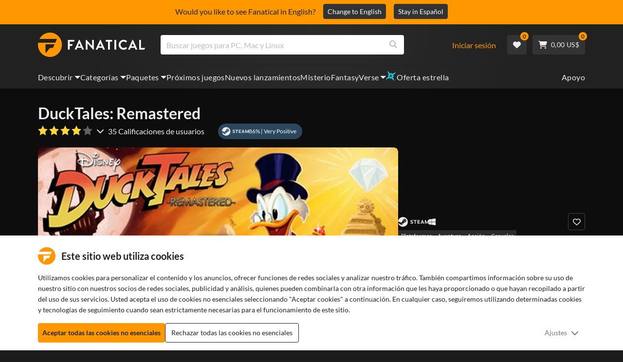

--- FILE ---
content_type: text/html; charset=utf-8
request_url: https://www.fanatical.com/es/game/duck-tales-remastered
body_size: 136818
content:
<!DOCTYPE html><html lang="es"><head><meta charset="utf-8"><meta httpequiv="content-language" content="es"><meta property="og:site_name" content="Fanatical"><meta property="og:type" content="website"><meta name="twitter:card" content="summary_large_image"><meta name="twitter:site" content="@Fanatical"><meta name="twitter:creator" content="@Fanatical"><meta name="viewport" content="width=device-width,initial-scale=1">
        <title>DuckTales: Remastered | Steam PC Game</title>
        <meta property="og:title" content="DuckTales: Remastered | Steam PC Game" />
        <meta property="twitter:title" content="DuckTales: Remastered | Steam PC Game" />
        <meta property="og:url" content="https://www.fanatical.com/es/game/duck-tales-remastered" />
        <link rel="canonical" href="https://www.fanatical.com/es/game/duck-tales-remastered" />
        <meta name="description" content="DuckTales: Remastered is a beautiful hand-crafted reimagining of one of the most cherished 8-bit titles of all time." />
        <meta property="og:description" content="DuckTales: Remastered is a beautiful hand-crafted reimagining..." />
        <meta property="twitter:description" content="DuckTales: Remastered is a beautiful hand-crafted reimagining of one of the most cherished 8-bit titles of all time." />
        <meta property="og:image" content="https://cdn-ext.fanatical.com/production/product/1280x720/a112088a-8318-4407-a5c5-c602e7b8b17b.jpeg" />
        <meta property="twitter:image" content="https://cdn-ext.fanatical.com/production/product/1280x720/a112088a-8318-4407-a5c5-c602e7b8b17b.jpeg" />
        <meta name="twitter:image:alt" content="DuckTales: Remastered" />
        
      <link href="https://w2m9492ddv-dsn.algolia.net" rel="preconnect" crossorigin=""><link href="https://ef.fanatical.com" rel="preconnect" crossorigin=""><link href="https://connect.facebook.net" rel="preconnect" crossorigin=""><link href="https://js-agent.newrelic.com" rel="preconnect" crossorigin=""><link href="https://www.gstatic.com" rel="preconnect" crossorigin=""><link href="https://sentry.io" rel="preconnect" crossorigin=""><link href="https://accounts.google.com" rel="preconnect" crossorigin=""><link rel="manifest" href="/manifest.json"><link rel="preconnect" href="https://fonts.gstatic.com"><link rel="preload" href="https://fonts.googleapis.com/css2?family=Montserrat:wght@300;
    400;700;900&amp;display=swap" as="style" onload="this.onload=null,this.rel=&quot;stylesheet&quot;"><script>!function(e,t,a,n,g){e[n]=e[n]||[],e[n].push({"gtm.start":(new Date).getTime(),event:"gtm.js"});var m=t.getElementsByTagName(a)[0],r=t.createElement(a);r.async=!0,r.src="https://www.googletagmanager.com/gtm.js?id=GTM-KX5XG73",m.parentNode.insertBefore(r,m)}(window,document,"script","dataLayer")</script><script>window.GlobalSnowplowNamespace=window.GlobalSnowplowNamespace||[],window.GlobalSnowplowNamespace.push("snowplow"),window.snowplow=function(){(window.snowplow.q=window.snowplow.q||[]).push(arguments)},window.snowplow.q=window.snowplow.q||[],window.snowplow("newTracker","cf","ij.fanatical.com",{appId:"FanaticalReact",cookieDomain:".fanatical.com",contexts:{webPage:!1,performanceTiming:!1}});const sMatch=(" "+document.cookie).match(new RegExp("[; ]sp=([^\\s;]*)")),networkId=sMatch?unescape(sMatch[1]):"";window.snowplow("trackStructEvent","pageload","pageload",networkId),function(e,o,n,a,w,d,i,s){for(k in e.moengage_object=w,t={},q=function(o){return function(){(e.moengage_q=e.moengage_q||[]).push({f:o,a:arguments})}},f=["track_event","add_user_attribute","add_first_name","add_last_name","add_email","add_mobile","add_user_name","add_gender","add_birthday","destroy_session","add_unique_user_id","moe_events","call_web_push","track","location_type_attribute"],h={onsite:["getData","registerCallback"]},f)t[f[k]]=q(f[k]);for(k in h)for(l in h[k])null==t[k]&&(t[k]={}),t[k][h[k][l]]=q(k+"."+h[k][l]);d=o.createElement(n),i=o.getElementsByTagName(n)[0],d.async=1,d.src="https://cdn.moengage.com/webpush/moe_webSdk.min.latest.js",i.parentNode.insertBefore(d,i),e.moe=e.moe||function(){return s=arguments[0],t},d.onload=function(){s&&(e[w]=moe(s))}}(window,document,"script",0,"Moengage")</script><link rel="icon" sizes="192x192" href="https://cdn.fanatical.com/production/icons/fanatical-icon-android-chrome-192x192.png"><link rel="apple-touch-icon" sizes="180x180" href="https://cdn.fanatical.com/production/icons/fanatical-icon-apple-touch-icon-180x180.png"><link rel="apple-touch-icon" sizes="152x152" href="https://cdn.fanatical.com/production/icons/fanatical-icon-apple-touch-icon-152x152.png"><link rel="apple-touch-icon" href="https://cdn.fanatical.com/production/icons/fanatical-icon-apple-touch-icon-120x120.png"><link rel="shortcut icon" type="image/png" sizes="32x32" href="https://cdn.fanatical.com/production/icons/favicon-32x32.png"><link rel="shortcut icon" href="https://cdn.fanatical.com/production/icons/favicon.ico"><link rel="mask-icon" href="https://cdn.fanatical.com/production/icons/pinned-icon.svg" color="#222222"><meta name="theme-color" content="#212121"><link rel="chrome-webstore-item" href="https://chromewebstore.google.com/detail/fanatical-pc-game-price-c/fifbkhhgkgphkjjnjkgdfknbkkgapnca"><meta name="robots" content="max-snippet:-1, max-video-preview:-1, max-image-preview:large"><script id="locale">window.locale = 'es';
      window.translations = {".redeemgiftshare.giftredeemlink":"Enlace de canje de regalo del destinatario",".steam-modal-question.answerthree":"Es probable que tu cuenta de Steam sea limitada. Una cuenta Steam ilimitada es aquella que ha gastado al menos $5.00 USD dentro de la tienda Steam. Si su cuenta es ilimitada y tiene problemas para vincularla, puede contactar a nuestro equipo de soporte aquí {link}.",".wishlistsharecopyfield.wishlistlink":"Enlace de lista de deseos","AsterixProducts.seoBlurb":"¡Bienvenidos a la Galia! Únete a Astérix, Obélix y su aldea de intrépidos galos mientras burlan a los romanos, exploran nuevas tierras y provocan risas épicas. Las ediciones ómnibus de cómics recopilan sus legendarias aventuras en una colección inigualable, ¡perfecta tanto para nuevos lectores como para los fans de siempre! ¿Listos para unirte a la resistencia?","AsterixProducts.title":"Ómnibuses de Astérix y Obélix","AutoFAQs.aAge":"Según {ageRatingBoard}, {productName} es adecuado para jugadores de {ageInYears} años o más.","AutoFAQs.aCategory":"Sí, los usuarios fanáticos etiquetaron {productName} como {categoryName}","AutoFAQs.aCriticRecommends":"{percentRecommended}% de los críticos en Metacritic recomiendan {productName}. El Metascore es {ratingScore} sobre 100.","AutoFAQs.aCriticRecommendsAcclaimed":"Sí, {productName} tiene un amplio consenso crítico.","AutoFAQs.aDeckSupportPlayable":"Sí, {productName} no está completamente verificado por Steam Deck, pero el editor dice que es \"reproducible\" en Steam Deck.","AutoFAQs.aDeckSupportUnsupported":"No, {productName} no se puede reproducir actualmente en Steam Deck.","AutoFAQs.aDeckSupportVerified":"Sí, {productName} está verificado por Steam Deck.","AutoFAQs.aDevelopers":"{productName} fue desarrollado por {developersList}","AutoFAQs.aDifficultyEasy":"{easyPercentage}% de los usuarios de GameFAQs dijo que {productName} es Simple o Fácil.","AutoFAQs.aDifficultyHard":"{hardPercentage}% de los usuarios de GameFAQs dijo que {productName} es Duro o Implacable.","AutoFAQs.aDifficultyJustRight":"{justRightPercentage}% de los usuarios de GameFAQs dijeron que la dificultad es Just Right.","AutoFAQs.aDifficultyPrefixEasy":"¡Relájate y disfruta!","AutoFAQs.aDifficultyPrefixHard":"¿Estás listo para un desafío?","AutoFAQs.aDifficultyPrefixJustRight":"En algún lugar en el medio.","AutoFAQs.aDlc":"Los DLC disponibles para {baseGameName} incluyen {dlcList}","AutoFAQs.aDlcParent":"Sí, necesitarás {baseGameName} en la misma plataforma para jugar {productName}.","AutoFAQs.aEditionContents":"{editionName} contiene:","AutoFAQs.aEditionsCount":"Hay {editionCount} ediciones. son {editionNameList}","AutoFAQs.aFeature":"Sí. Los usuarios fanáticos etiquetaron {productName} como si tuviera {featureName}","AutoFAQs.aGenre":"Usuarios fanáticos etiquetaron {productName} como {genreList}","AutoFAQs.aHeadsetList":"{productName} se puede jugar en estos cascos de realidad virtual:","AutoFAQs.aHeadsetSingle":"Sí, {productName} apoya {headsetName}","AutoFAQs.aLinux":"Sí, {productName} es compatible con Linux.","AutoFAQs.aMac":"Sí, {productName} es compatible con MacOS.","AutoFAQs.aOtherDlc":"Los DLC disponibles para {baseGameName} incluyen {dlcList}","AutoFAQs.aPlayTime":"El tiempo medio de juego para los usuarios de GameFAQs es de {averageHours} horas.","AutoFAQs.aPlayTimeExtra":"{userPercentage}% de los usuarios jugó {productName} durante más de {numberOfHours} horas.","AutoFAQs.aPublishers":"{productName} es publicado por {publishersList}","AutoFAQs.aReleasePost":"{productName} fue lanzado el {releaseDate}","AutoFAQs.aReleasePre":"{productName} estará disponible desde {releaseDate}.","AutoFAQs.aReleasePreEarly":"{productName} estará disponible con acceso anticipado el {earlyAccessDate}. Se lanzará por completo el {releaseDate}.","AutoFAQs.aReleasePreEarlyNow":"{productName} ya está disponible con acceso anticipado. Se lanzará por completo el {releaseDate}.","AutoFAQs.aTheme":"Usuarios fanáticos etiquetaron {productName} como {themeList}","AutoFAQs.aUserRecommends":"{percentRecommended}% de los usuarios fanáticos recomiendan {productName}. La puntuación media de la reseña es {ratingScore}.","AutoFAQs.aVrRequiredNo":"No, la realidad virtual es opcional en {productName}","AutoFAQs.aVrRequiredYes":"Sí, {productName} es solo para realidad virtual","AutoFAQs.aisGood":"Sí, {percentRecommendedUser}% de los usuarios fanáticos y {percentRecommendedCritic}% de los críticos en Metacritic lo recomiendan {productName}.","AutoFAQs.qAge":"¿Cuál es la clasificación de edad de {productName}?","AutoFAQs.qCategory":"¿Es {productName} {categoryName}?","AutoFAQs.qCriticRecommends":"¿Es {productName} aclamado por la crítica?","AutoFAQs.qDeckSupport":"¿Puedo jugar {productName} en Steam Deck?","AutoFAQs.qDevelopers":"¿Quién desarrolló {productName}?","AutoFAQs.qDifficulty":"¿Qué tan difícil es {productName}?","AutoFAQs.qDifficultyEasy":"¿Es {productName} fácil?","AutoFAQs.qDifficultyHard":"¿Es {productName} difícil?","AutoFAQs.qDlc":"¿Qué DLC está disponible para {baseGameName}?","AutoFAQs.qDlcParent":"¿Necesito el juego base para jugar {productName}?","AutoFAQs.qEarlyAccess":"¿Cuándo es el acceso anticipado para {productName}?","AutoFAQs.qEditionContents":"¿Qué viene con {editionNameFull}?","AutoFAQs.qEditionsCount":"¿Cuántas ediciones de {baseGameName} hay?","AutoFAQs.qFeature":"¿ {productName} tiene {featureName}?","AutoFAQs.qGenre":"¿Qué género es {productName}?","AutoFAQs.qHeadsetList":"¿Qué cascos de realidad virtual son compatibles con {productName}?","AutoFAQs.qHeadsetSingle":"¿Puedo jugar {productName} contra {headsetName}?","AutoFAQs.qLinux":"¿Puedo jugar {productName} en Linux?","AutoFAQs.qMac":"¿Puedo jugar {productName} en MacOS?","AutoFAQs.qMacSpec":"¿Qué hardware Mac necesito para jugar {productName}?","AutoFAQs.qMacSpecMin":"¿Cuál es la especificación mínima de hardware de Mac para {productName}?","AutoFAQs.qMacSpecRec":"¿Cuál es la especificación de hardware Mac recomendada para {productName}?","AutoFAQs.qOtherDlc":"¿Qué otro DLC hay para {baseGameName}?","AutoFAQs.qPlayTime":"¿Cuánto tiempo se tarda en jugar {productName}?","AutoFAQs.qPreorderBonus":"¿Qué es el bono de reserva por {productName}?","AutoFAQs.qPublishers":"¿Quién publica {productName}?","AutoFAQs.qReleasePost":"¿Cuándo se lanzó {productName}?","AutoFAQs.qReleasePre":"¿Cuándo se lanzará {productName}?","AutoFAQs.qSpec":"¿Qué hardware de PC necesito para jugar {productName}?","AutoFAQs.qSpecMin":"¿Cuál es la especificación mínima de hardware de PC para {productName}?","AutoFAQs.qSpecRec":"¿Cuál es la especificación de hardware de PC recomendada para {productName}?","AutoFAQs.qTheme":"¿Qué temas tiene {productName}?","AutoFAQs.qUserRecommends":"¿Qué piensan los usuarios de {productName}?","AutoFAQs.qVrRequired":"¿Se requiere VR para jugar {productName}?","AutoFAQs.qisGood":"¿Es {productName} un buen juego?","BadgeSlash.label.bundle":"Paquete exclusivo","BadgeSlash.label.buynow":"Comprar ahora","BadgeSlash.label.category":"Categoría Venta","BadgeSlash.label.downloadandplay":"Descargar y jugar","BadgeSlash.label.earlyaccess":"Disponible {date}","BadgeSlash.label.earlyaccess,now":"Ahora","BadgeSlash.label.flashdeal":"Oferta flash","BadgeSlash.label.franchisesale":"Venta de franquicia","BadgeSlash.label.just-launched":"Recién lanzado","BadgeSlash.label.new":"Nuevo","BadgeSlash.label.preorder":"Lanzamientos {date}","BadgeSlash.label.publishersale":"Venta de editores","BadgeSlash.label.sitewide":"Venta en todo el sitio","BadgeSlash.label.stardeal":"Oferta estrella","BundleGameDetails.UserRatings":"{userReviewTotalRatings} Calificaciones de los usuarios","BundleRedesignTierBoxes.bestvalue":"Mejor valor","BundleRedesignTierBoxes.products":"{count} Productos","BundleRedesignTieredProducts.products":"{count} Productos","BundleRedesignTieredProducts.recommendedForYou":"Recomendado para ti","CartMoveToWishlist.addtowishlist":"Mover a la lista de deseos","CartMoveToWishlist.cancel":"Cancelar","CartMoveToWishlist.messageOne":"Muévelo a tu lista de deseos y te avisaremos cuando salga a la venta o se agregue a un paquete.","CartMoveToWishlist.messageTwo":"¡También puedes compartir tu lista de deseos con familiares o amigos para obtener el regalo perfecto en todo momento!","CartMoveToWishlist.title":"¿Mover este artículo a tu lista de deseos?","CharityLeaderboard.title":"Tabla de clasificación de colaboradores principales","DateOfBirth.day":"Día","DateOfBirth.error.day":"Seleccione un día","DateOfBirth.error.month":"Seleccione un Mes","DateOfBirth.error.year":"Seleccione un año","DateOfBirth.month":"Mes","DateOfBirth.year":"Año","DonationTotal.Heading.donated":"donado","DonationTotal.Heading.donated-so-far":"Donado hasta ahora","DonationTotal.SoldOut.copy":"Gracias a todos los que donaron. Si te lo perdiste y todavía te gustaría hacer una donación para apoyar el trabajo de {charityName}, por favor {link} visita su sitio web.","DonationTotal.SoldOut.copy.link":"Haga clic aquí","DonationTotal.SoldOut.copynodonationlink":"Gracias a todos los que donaron.","DonationTotal.SoldOut.title":"Lo sentimos, este paquete ahora está agotado","DonationTotal.SubText.topdonation":"Donación superior: {topDonaterName} {topDonaterPrice}","DonationTotal.viewleaderboard":"Ver tabla de clasificación","E000":"Falta AnonId","E001":"Por favor introduzca una dirección de correo eléctronico","E002":"Por favor, introduce una dirección de correo electrónico válida","E003":"porfavor ingrese una contraseña","E004":"Por favor elige una contraseña más fuerte","E005":"La contraseña debe tener menos de 100 caracteres","E006":"Por favor, introduce una dirección de correo electrónico válida","E007":"Por favor, introduce una dirección de correo electrónico válida","E100":"Correo electrónico o contraseña incorrecta","E201":"por favor, cambie su contraseña","E202":"Error de contraseña desconocida","E301":"Ya existe una cuenta con esta dirección de correo electrónico","E401":"Faltan datos de facebook","E402":"La validación de Facebook falló","E403":"Ya existe una cuenta con esta dirección de correo electrónico, inicie sesión con su contraseña, use el inicio de sesión mágico o restablezca su contraseña","E501":"Error de inicio de sesión, espere más tiempo entre intentos de inicio de sesión","E502":"Hubo un error inesperado","E601":"Código de dos factores incorrecto","E602":"Token incorrecto","E701":"Faltan datos de Google","E702":"La validación de Google falló","E703":"Las cookies no están habilitadas en el entorno actual.","E800":"Error inesperado de inicio de sesión de Fandom: inténtelo de nuevo o pruebe con un método de inicio de sesión diferente","E8000":"Falta AnonId","E8004":"El nombre para mostrar no debe contener una palabra ofensiva","E801":"Faltan los datos de inicio de sesión de Fandom: intente nuevamente o intente con un método de inicio de sesión diferente","E802":"Falló el inicio de sesión de Fandom: inténtelo de nuevo o intente con un método de inicio de sesión diferente","E803":"Tu cuenta de Fandom no está confirmada. Confirme su correo electrónico con Fandom e intente iniciar sesión nuevamente, o intente con un método de inicio de sesión diferente","ExtensionMidPageBanner.assistant":"Comparación de precios de juegos de PC","ExtensionMidPageBanner.browserextension":"Extensión del navegador","ExtensionMidPageBanner.bullet.five":"Extensión de navegador segura y protegida","ExtensionMidPageBanner.bullet.four":"Descuentos exclusivos","ExtensionMidPageBanner.bullet.one":"Compara precios mientras navegas","ExtensionMidPageBanner.bullet.three":"Privacidad mejorada","ExtensionMidPageBanner.bullet.two":"Aplicar cupones automáticamente","ExtensionMidPageBanner.button.try-now":"Instalar ahora","ExtensionMidPageBanner.fanatical":"Fanatical","ExtensionMidPageBanner.fanaticalassistant":"Comparación de precios de juegos de PC Fanatical","ExtensionMidPageBanner.new-and-improved":"Nuevo y mejorado","ExtensionMidPageBanner.text.intro":"No te pierdas nunca una gran oferta con The Fanatical Extension","FeaturedTab.messageBlock.lastChance":"Reserva ahora","FeaturedTab.messageBlock.outnow":"Fuera ahora","GamingHubHeader.introText.p1":"Personaliza, entrena y gana en todas partes con tu nuevo tablero de juegos.","GamingHubHeader.introText.p2":"Disponible en todas las PC con Windows 10 y 11.","GamingHubHeader.title":"Centro de juegos Omen","GamingHubHeader.title.introducing":"Introduciendo","HallOfFame.sofar":" Hasta ahora","HowToGiftBanner.heading":"Cómo regalar un juego","HowToGiftBanner.heading-gift-card":"Cómo regalar un producto","HowToGiftBanner.link.large":"Volver a la guía de regalos","HowToGiftBanner.modal.button.close":"Cerca","HowToGiftBanner.modal.heading":"Cómo regalar un juego","HowToGiftBanner.point.mobile":"Descubra cómo regalar un juego digitalmente en solo unos sencillos pasos.","HowToGiftBanner.point.one.text":"Encuentra el regalo perfecto y añádelo a tu carrito. Asegúrese de marcar la casilla en el Pago para 'Regalar este pedido'.","HowToGiftBanner.point.one.title":"Añadir a la cesta","HowToGiftBanner.point.three.text":"¡Completa tu compra como de costumbre y relájate! Puede modificar cualquier detalle desde el área de su cuenta si lo necesita.","HowToGiftBanner.point.three.title":"Orden completa","HowToGiftBanner.point.two.text":"Ingrese los detalles del destinatario, escriba un mensaje personal, elija un tema y establezca una fecha en la que desea que llegue el regalo.","HowToGiftBanner.point.two.title":"Personalizar regalo","HpOmenGamingHub.button.find-out-more":"Descargar en presagio","HpOmenGamingHub.text.unlock-games":"Desbloquear juegos: Desbloquee nuevos juegos gratis cuando use OMEN Gaming Hub. Los juegos se actualizan semanalmente, por lo que siempre hay algo para jugar. Actualmente solo disponible en EE. UU., China, Reino Unido, India y México.","HybridSaleContent.browse.game-bundles":"Paquetes de juegos","HybridSaleContent.browse.game-under-five":"Juegos menores de {price}","HybridSaleContent.browse.multiplayer":"Juegos multijugador","HybridSaleContent.browse.new-and-upcoming":"Próximos lanzamientos y nuevos lanzamientos","HybridSaleContent.browse.steam-deck-games":"Juegos de cubierta de vapor","HybridSaleContent.browse.top-deals":"{name} Ofertas","HybridSaleContent.heading.explore":"Explorar ofertas de juegos para PC","HybridSaleContent.heading.explore.sale":"Explora el {saleDisplayName}","MyGamesSection.button.find-out-more":"Descargar en presagio","MyGamesSection.label.my-games":"Mis juegos","MyGamesSection.subtitle.game-time":"Hora de jugar","MyGamesSection.subtitle.launcher":"Lanzacohetes","MyGamesSection.text.game-time":"Controla tus horas con la función Tiempo de Juego. El juego no termina hasta que tú lo dices.","MyGamesSection.text.launcher":"Más juego, menos escondite. El panel es la forma más sencilla de encontrar y abrir juegos de tu biblioteca.","MyGamesSection.title.longer":"Más extenso.","MyGamesSection.title.play":"Jugar","MyGamesSection.title.play-better":"Juega mejor.","MyGamesSection.title.wherever":"Lo que sea.","MyWishlist.recommededforyou":"Recomendado para ti","OnSalePage.seodesc":"Los más vendidos en excelentes juegos para PC, Mac y Linux de más de 750 editores principales. Ya sea que esté buscando los últimos y mejores juegos o uno de nuestros paquetes exclusivos, somos fanáticos de brindarle siempre las mejores ofertas del planeta.","OnSalePage.seotitle":"Ofertas de juegos para PC: juegos y claves de Steam en oferta","OperaGxCard.bullets.four":"VPN gratuita incorporada.","OperaGxCard.bullets.one":"Utilice un 80% menos de RAM.","OperaGxCard.bullets.three":"Twitch y Discord integrados en la barra lateral.","OperaGxCard.bullets.two":"Limitadores de CPU, RAM y red.","OperaGxCard.button.download":"Descarga gratuita","OperaGxCard.button.more":"Descargar ahora","OperaGxCard.button.no":"No, gracias","OperaGxCard.heading":"Opera GX: el navegador para jugadores","OperaGxCard.install":"¡Incluido en tu sorteo gratis! Obtenga una experiencia de juego y navegación incomparable en dispositivos móviles y de escritorio.","OperaGxCard.modal.text":"Obtenga una experiencia de juego y navegación incomparable en dispositivos móviles y computadoras de escritorio.","OperaGxCard.modal.title":"Opera GX: El navegador para gamers","PAP000":"Hubo un problema inesperado con su pago, intente nuevamente o comuníquese con soporte","PAP001":"ApplePay rechazó este pedido. Esto puede suceder por varias razones, incluidos los detalles incorrectos de la tarjeta. Vuelve a intentarlo o ponte en contacto con el servicio de asistencia.","PAP002":"Hubo un problema inesperado con ApplePay, intente nuevamente o comuníquese con soporte","PAP003":"No se pudo cargar ApplePay. Intente con otro método de pago","PB001":"Faltan algunos datos de facturación obligatorios","PB002":"No se han podido guardar los datos de facturación. Vuelva a intentarlo.","PB003":"Campos de facturación no válidos","PC001":"Se debe ingresar el nombre del titular de la tarjeta","PE000":"Hubo un problema inesperado con su pago, intente nuevamente o comuníquese con soporte","PE001":"No pudimos encontrar su pedido. Inténtalo de nuevo","PE002":"Hubo un problema con sus datos de pago. Inténtalo de nuevo","PE003":"Su cuenta de usuario registrada cambió durante el pago. Inténtalo de nuevo","PE004":"Su dirección IP cambió durante el pago. Inténtalo de nuevo","PE005":"No se puede completar el pago, intente nuevamente o comuníquese con nuestro departamento de soporte","PE006":"No se puede completar el pago, intente nuevamente o comuníquese con nuestro departamento de soporte","PE007":"El método de pago no se pudo configurar como principal","PE008":"Se agotó el tiempo de espera del proceso de pago, vuelva a enviar su pedido","PES000":"Hubo un problema inesperado con su cupón, comuníquese con soporte","PES001":"Pedido no encontrado","PES002":"Pedido ya procesado","PES003":"Pedido no válido","PGD000":"Hubo un problema inesperado con su pago, intente nuevamente o comuníquese con soporte","PGD001":"No pudimos encontrar su pedido. Inténtalo de nuevo","PGD002":"No pudimos encontrar su pedido. Inténtalo de nuevo","PGD003":"No se puede completar el pago, intente nuevamente o comuníquese con nuestro departamento de soporte","PGD004":"Su proveedor de pagos rechazó este pedido. Esto puede suceder por varias razones, incluidos los detalles incorrectos de la tarjeta. Vuelve a intentarlo o ponte en contacto con el servicio de asistencia.","PGP000":"Hubo un problema inesperado con su pago, intente nuevamente o comuníquese con soporte","PGP001":"Google Pay rechazó este pedido. Esto puede suceder por varias razones, incluidos los detalles incorrectos de la tarjeta. Vuelve a intentarlo o ponte en contacto con el servicio de asistencia.","PGP002":"Hubo un problema inesperado con Google Pay, intente nuevamente o comuníquese con el soporte","PGP003":"No se pudo cargar Google Pay. Intente con otro método de pago","PP000":"Hubo un problema inesperado con su pago de Paypal, intente nuevamente o comuníquese con soporte","PP001":"Hubo un problema inesperado con su pago de Paypal, intente nuevamente","PP002":"Ha cancelado su pago de Paypal, intente nuevamente o elija un método diferente","PPP000":"Hubo un problema inesperado con tu pago de PayPal, inténtalo nuevamente o elige otro método de pago.","PPS002":"Hubo un problema con sus datos de pago. Inténtalo de nuevo","PSC000":"No se pudo eliminar la tarjeta guardada, comuníquese con soporte","PSC001":"No se pudo eliminar la tarjeta guardada, no se encontró la referencia del usuario. Inténtalo de nuevo","PSC002":"No se pudo eliminar la tarjeta guardada, no se encontró la referencia de la tarjeta. Inténtalo de nuevo","PSC003":"Se produjo un error al intentar eliminar la tarjeta guardada. Vuelve a intentarlo o ponte en contacto con el servicio de asistencia.","PageNotFound.header.button":"Ir a la pagina principal","PageNotFound.header.h1":"¡Ups! ¡Página no encontrada!","PageNotFound.header.text":"No podemos encontrar la página que estás buscando. Intente utilizar la barra de búsqueda de arriba o diríjase a la página de inicio.","PageNotFound.search-hits.title":"Esto es lo que creemos que estabas buscando","PageNotFound.top-sellers.title":"Explora nuestros productos más vendidos","PeakPerformance.button.find-out-more":"Descargar en presagio","PeakPerformance.button.watch-video":"Ver video","PeakPerformance.label":"Optimizador","PeakPerformance.text":"Libere RAM, controle la CPU, la GPU y más para que su máquina funcione sin problemas.","PeakPerformance.title.get-peak":"obtener pico","PeakPerformance.title.performance":"actuación","PickAndMixAddAll.addall":"Añadir todo por {price}","PickAndMixAddAll.button.addalltocart":"Añadir todo","PickAndMixAddAll.button.removeallfromcart":"Eliminar todo","PickAndMixCard.details":"Detalles","PickAndMixCard.productdetails":"Detalles de producto","PickAndMixDesktopLayout.coupon.description":"Gasta {price} o más y obtén instantáneamente un cupón gratis para canjear hasta 10 pistas, que se agregarán automáticamente a tu pedido.","PickAndMixDesktopLayout.dlc.description.parent":"Este contenido requiere {parent} en la misma plataforma para poder jugar","PickAndMixDesktopLayout.dlc.title":"Contenido descargable.","PickAndMixDesktopLayout.freecoupon.title":"Cupón gratis:","PickAndMixDesktopLayout.savemoremessage":"Crea tu propio paquete desde {savingText}. Agrega {bundleType} para comenzar a ahorrar. ¡Cuanto más agregues, más ahorrarás!","PickAndMixDesktopLayout.savingText":"{firstTierQuantity} por {firstTierPrice}","PickAndMixMobileLayout.coupon.description":"Gasta {price} o más y obtén instantáneamente un cupón gratis para canjear hasta 10 pistas, que se agregarán automáticamente a tu pedido.","PickAndMixMobileLayout.dlc.description.parent":"Este contenido requiere {parent} en la misma plataforma para poder jugar","PickAndMixMobileLayout.dlc.title":"Contenido descargable.","PickAndMixMobileLayout.freecoupon.title":"Cupón gratis:","PickAndMixMobileLayout.savemoremessage":"Crea tu propio paquete desde {savingText}. Agrega {bundleType} para comenzar a ahorrar. ¡Cuanto más agregues, más ahorrarás!","PickAndMixMobileLayout.savingText":"{firstTierQuantity} por {firstTierPrice}","PickAndMixNoProducts.regionLocked.other":"Estos son algunos de nuestros otros fantásticos paquetes que están disponibles para usted.","PickAndMixNoProducts.regionLocked.title":"Lo sentimos, The {name} no está disponible en tu región.","PickAndMixProductPage.aboutTitle":"Acerca de este paquete","PickAndMixSubtotal.gotocart":"Ir al carrito","PickAndMixSubtotal.subtotal":"Subtotal","PickAndMixTierBoxes.bestvalue":"Mejor valor","PickAndMixTierBoxes.peritem":"Por artículo","PicksForYouGetStartedModal.point1text":"Una cola personalizada basada en tu lista de deseos, compras e historial de navegación.","PicksForYouGetStartedModal.point1title":"Descubre un nuevo juego","PicksForYouGetStartedModal.point2text":"Agregar al carrito, lista de deseos o saltar a la siguiente recomendación.","PicksForYouGetStartedModal.point2title":"Acciones sencillas","PicksForYouGetStartedModal.point3text":"Cada elección se vuelve más inteligente cuanto más interactúas.","PicksForYouGetStartedModal.point3title":"Diseñado para ti","PicksForYouGetStartedModal.startexploring":"Empieza a explorar","PicksForYouGetStartedModal.title":"Bienvenido a Fanatical Picks para ti","PnmSelectedGameCollapsible.itemsaddedtoyourbundle":"Los artículos agregados a tu paquete aparecerán aquí.","PnmSelectedGameCollapsible.selecteditems":"Artículos seleccionados","PreferenceCard.switch":"{switchText}","PreferenceCard.title":"{title}","ProductDLCPage.description":"Explora todos los DLC disponibles por {productName} para aprovechar al máximo tu juego de PC favorito","ProductDLCPage.editionTitle":"Todas las ediciones {productName}","ProductDLCPage.seotitle":"{productName} Contenido descargable","ProductDLCPage.title":"{productName} Contenido descargable","ProductListingControls.button.filter.hide":"Ocultar filtros","ProductListingControls.button.filter.show":"Filtrar","ProductListingControls.resultcount":"{resultCount} resultados","ProductListingControls.showing-results":"Mostrando {number} Productos","ProductListingControls.sort.label":"Clasificar:","ProductListingModal.clear":"Borrar filtros","ProductListingModal.modal.button.view":"Ver {number} resultados","ProductListingModal.modal.header":"Filtros","ProductListingPage.clear":"Borrar filtros","ProductPanel.messageBlock.lastChance":"Última oportunidad para ahorrar","ProductsMegaMenuTabLink.label.new":"Nuevo","Recommended.header":"Los jugadores Fanatical recomiendan","SPD001":"Error al cargar los métodos de pago, inténtalo de nuevo","SquadUp.button.explore-oasis-live":"Explora Oasis en vivo","SquadUp.button.watch-video":"Ver video","SquadUp.label":"Presentamos Oasis Live","SquadUp.subtitle":"Hora de jugar","SquadUp.text":"Sala virtual para que tú y tus amigos jueguen juntos. Pasar el rato juntos. Hablen basura juntos. Batalla juntos.","SquadUp.title":"Forma equipo. Vamos.","StandardUpsellModal.UserRatings":"{userReviewTotalRatings} Calificaciones de los usuarios","StandardUpsellModal.adding":"agregando","StandardUpsellModal.addtocart":"Añadir a la cesta","SuspiciousCountryChallenge.country-further":"Abra el correo electrónico que acabamos de enviarle e ingrese el código de verificación de 6 letras en el cuadro a continuación.","SuspiciousCountryChallenge.country-intro":"Lo sentimos, solo necesitamos verificar que realmente eres tú.","SuspiciousCountryChallenge.country-title":"Comprobación del país","TMP1":"Estamos actualizando nuestro sistema de pagos. Inténtalo de nuevo en unos minutos.","TieredUpsellModal.shopall":"Comprar todas las ofertas","TieredUpsellModal.spend":"Gastar","TieredUpsellModal.spend12":"Juego de misterio gratis","TieredUpsellModal.spend20":"Juego de misterio gratuito \"muy positivo\"","TieredUpsellModal.spend30":"Juego de misterio gratuito \"abrumadoramente positivo\"","ValidCoupon.button.apply":"Aplicar cupón","ValidCoupon.button.exclusions-apply":"Aplican exclusiones.","ValidCoupon.description.min-spend":"cuando gastas al menos {min}","ValidCoupon.description.money":"Guarda {money} con el código {code} {minSpend}. {exclusionsApply}","ValidCoupon.description.percent":"Ahorre {percent}% con el código {code} {minSpend}. {exclusionsApply}","VisibleVoucher.button.apply":"Aplicar cupón","VisibleVoucher.button.exclusions":"Se aplican exclusiones","VisibleVoucher.modal.button.close":"Cerca","VisibleVoucher.modal.title":"Términos y condiciones del cupón","VisibleVoucher.text.save-extra":"Ahorra un extra","VoucherDeliveryBanner.button-text":"Más información","VoucherDeliveryBanner.emailedToYou":"Obtenga un cupón por correo electrónico con la compra. Se aplican exclusiones","VoucherDeliveryBanner.modal.terms.sub":"Para recibir este cupón haga un pedido que cumpla con estas condiciones:","VoucherDeliveryBanner.modal.terms.title":"Términos y condiciones de la calificación de cupón","VoucherDeliveryBanner.offnextOrder":"fuera de tu próximo pedido","WeeklyGames.button.find-out-more":"Descargar en presagio","WeeklyGames.label":"Recompensas","WeeklyGames.subtitle.unlock-games":"Desbloquear juegos","WeeklyGames.subtitle.win-prizes":"Gana premios","WeeklyGames.text.win-prizes":"Obtenga recompensas exclusivas con solo jugar los juegos que ama. Activa OMEN Gaming Hub y únete a los desafíos diarios para ganar artículos del juego e incluso merchandising del mundo real. Comienza a ganar hoy.","WeeklyGames.title":"Gana juegos semanalmente","WelcomeNewUser.secondPurchase":"+ Podrías recibir un 5% de descuento en tu segunda compra","WelcomeNewUser.smallprint":"Se aplican los T&C completos","WelcomeNewUser.title":"Aquí para traerte los mejores juegos de PC, nuevos lanzamientos y grandes descuentos","WelcomeNewUser.viewButton":"Ver ahora","WishlistCard.add_to_cart":"Añadir a la cesta","WishlistCardDeleteBtn.addtoyourwishlist":"Añadir a la lista de deseos","WishlistCardDeleteBtn.delete":"Borrar","about.focus.body":"Con sede en el Reino Unido, Fanatical es propiedad de Fandom, la plataforma de fans más grande del mundo, con más de 350 millones de usuarios mensuales. Durante más de 30 años, Focus ha colaborado con éxito con desarrolladores y editores de PC de todos los tamaños. Más de 30 empleados trabajan en nuestra sede de Staffordshire y de forma remota.","about.integrity.body":"En Fanatical hemos tomado la decisión de que siempre actuaremos con integridad. Nos aseguramos de que todos nuestros productos tengan licencia oficial, lo que beneficia a nuestros clientes y socios editoriales.","about.integrity.header":"nuestra integridad","about.meta":"Acerca de | Fanático","about.meta_description":"Fanatical tiene la misión de ayudar a jugadores de todo el mundo a encontrar juegos increíbles a precios increíbles. Fanatical te permite encontrar rápidamente lo que buscas entre una selección de más de 5000 juegos digitales con licencia oficial de más de 1100 editores.","about.mission.body":"Nuestra misión es ayudar a jugadores de todo el mundo a encontrar juegos increíbles a precios increíbles. Fanatical te permite encontrar rápidamente lo que buscas entre una selección de más de 16,000 juegos digitales con licencia oficial de más de 1,800 editores.","about.mission.header":"Entretenimiento desbloqueado","about.spash_header.subtitle":"Elegido por más de 4 millones de fanáticos de los videojuegos en todo el mundo","about.spash_header.title":"somos fanaticos","about.story.body":"Comenzamos nuestra historia en los 90, ofreciendo software y juegos asequibles para todos en CD-ROM para PC. En 2012, lanzamos Bundle Stars para satisfacer la creciente demanda global de juegos digitales. Desde entonces, nuestra tienda en línea ha vendido más de 145 millones de claves a jugadores en más de 200 países, todas provenientes de editores oficiales. {break}{break} Hoy en día, nuestra trayectoria continúa con Fanatical, ahora parte de la familia Fandom, donde nuestro objetivo sigue siendo el mismo: ofrecer la mejor calidad, variedad y valor en entretenimiento digital.","about.story.header":"Nuestra historia","about.talk.affiliates.body":"Únete a nuestra red de afiliados","about.talk.affiliates.header":"afiliados","about.talk.body":"Siempre nos encantan los comentarios de nuestra comunidad. Póngase en contacto con nosotros en","about.talk.community":"Grupo de la comunidad","about.talk.header":"Háblanos","about.talk.marketing.body":"Oportunidades de asociación","about.talk.marketing.header":"Marketing y relaciones públicas","about.talk.or":"o nuestro","about.talk.publishers.body":"Trabajando con fanático","about.talk.publishers.header":"Desarrolladores y editores de juegos","about.talk.support":"Siéntase libre de navegar por nuestro {supportLink} para obtener respuestas a las preguntas comunes que tienen nuestros usuarios. Si no puede encontrar lo que está buscando, nuestro equipo de soporte interno estará encantado de ayudarlo.","about.talk.supportLink":"Páginas de soporte","about.title":"Alrededor de","about.trust.body":"Somos tan buenos como nuestros clientes dicen que somos. Con más de {count} comentarios de clientes y una calificación de \"excelente\" {rating} , Fanatical es uno de los minoristas de juegos oficiales mejor calificados en el servicio de revisión independiente líder, Trustpilot.","about.trust.header":"Confiado por ti","about.trust.rating":"{score} de 5 estrellas","about.ukie.body":"Somos miembros de UKIE, organismo comercial para la industria de juegos y entretenimiento interactivo del Reino Unido.","about.why.body":"Fanatical está impulsado por un apasionado equipo de jugadores. Ya sea que estemos poniendo una sonrisa en su rostro ahorrándole dinero o creando contenido atractivo que muestre los juegos que desea jugar, siempre nos esforzaremos por ser uno de sus destinos de juego favoritos.","about.why.header":"Por qué somos Fanáticos","account-billing.billing-details.title":"Detalles de facturación","account-billing.modal.title":"Editar detalles de facturación","account-confirm.account-confirm":"Gracias. Su cuenta ha sido confirmada","account-confirm.header.confirm":"Cuenta Confirmar","account-confirm.registering":"Gracias por registrarse en Fanatical","account-confirm.title":"Cuenta Confirmar","account-confirm.view-orders":"Ver tus pedidos de Fanatical","account-contact-preferences.heading":"preferencias de contacto","account-coupons-rewards.heading":"Cupones y recompensas","account-delete-btn":"Borrar cuenta","account-delete-btn-confirm":"Está a punto de eliminar su cuenta, esta acción es {permanent}. Se cerrará la sesión después de la eliminación exitosa.","account-delete-btn-confirm-1":"Por favor escribe:","account-delete-btn-confirm-2":"si desea continuar","account-delete-btn-confirm.permanent":"PERMANENTE","account-delete-btn.cant":"Póngase en contacto con el soporte para eliminar su cuenta.","account-delete.form.delete":"Borrar cuenta","account-delete.modal.title":"Confirmar eliminación de cuenta","account-dob.modal.title":"Actualice su fecha de nacimiento","account-email.form.cancel":"Cancelar","account-email.form.close":"Cerca","account-email.form.confirm":"Confirmar","account-email.form.newemail":"Nueva dirección de correo electrónico:","account-email.message.captcha":"Marque la casilla de verificación ReCaptcha arriba.","account-email.message.confirm-email":"Le hemos enviado un correo electrónico de confirmación a {email}. Por favor revise su correo electrónico.","account-email.message.enter-email":"Por favor introduzca una dirección de correo eléctronico","account-email.modal.title":"Cambiar dirección de correo electrónico","account-email.table.button.email":"Cambiar dirección de correo electrónico","account-email.table.title":"Dirección de correo electrónico","account-language.changeCurrency":"Cambiar moneda / idioma de visualización","account-language.changeLanguage":"Cambiar idioma","account-language.currency-info":"Los tipos de cambio pueden variar. se le cobrará en ","account-linked-accounts.heading":"Cuentas vinculadas","account-linked-accounts.steam":"Steam","account-linked-accounts.title":"Epic","account-login-security.account-delete.desc":"La eliminación de la cuenta es irreversible y no se puede deshacer. Se cerrará la sesión al eliminar la cuenta.","account-login-security.account-delete.title":"Borrar cuenta","account-login-security.account-security.title":"Seguridad de la cuenta","account-login-security.heading":"Inicio de sesión y seguridad","account-login-security.login-details.title":"detalles de registro","account-login-security.personal-details.title":"Detalles personales","account-newsletter.preferenceCenter":"Centro de preferencias","account-orders-and-keys.heading":"Historial de pedidos y claves","account-orders-and-keys.orders.body":"Para ver un pedido con más detalle y ver las claves asociadas con ese pedido, simplemente haga clic en {boldOrderKeys} para el pedido apropiado.","account-orders-and-keys.viewordersandkeys":"Ver orden y claves","account-overview.heading":"Descripción de cuenta","account-password.day":"Día","account-password.entercurrentpassword":"Por favor ingrese su contraseña actual","account-password.enterday":"Por favor ingrese un día","account-password.entermonth":"Por favor ingrese un mes","account-password.entervaliddob":"Por favor introduzca una fecha valida","account-password.enteryear":"Por favor ingrese un año","account-password.errorchangingdob":"Error al actualizar la fecha de nacimiento","account-password.errorchangingpassword":"Error al cambiar la contraseña","account-password.errordob":"Error al guardar su fecha de nacimiento. Vuelva a intentarlo más tarde.","account-password.form.cancel":"Cancelar","account-password.form.close":"Cerca","account-password.form.confirm":"Confirmar","account-password.form.confirm-password":"Confirmar contraseña","account-password.form.current-password":"Contraseña actual","account-password.form.new-password":"Nueva contraseña","account-password.modal.title":"Cambiar la contraseña","account-password.month":"Mes","account-password.passwordsixcharacters":"La contraseña debe tener 6 caracteres o más","account-password.passwordsmatch":"Confirme la contraseña - Las contraseñas no coinciden","account-password.passwordupdated":"Su contraseña ha sido actualizada.","account-password.pleaseconfirmpassword":"Por favor confirme la contraseña","account-password.pleaseenterpassword":"porfavor ingrese una contraseña","account-password.setting.button.password":"Cambiar la contraseña","account-password.success":"Éxito","account-password.successdob":"Tu fecha de nacimiento ha sido guardada","account-password.successgeneraldob":"Éxito","account-password.table.title":"Contraseña","account-password.year":"Año","account-payment-information.heading":"Información del pago","account-preference-center.description":"Estas preferencias nos ayudan a personalizar las ofertas, los paquetes y las promociones de juegos que ves con más frecuencia en tus correos electrónicos. Seguirás recibiendo actualizaciones esenciales de tu cuenta y notificaciones de compras.","account-preference-center.email":"Contenido adicional","account-preference-center.heading":"Preferencias de contenido de correo electrónico","account-preference-center.notice.message":"Haga clic en 'Actualizar preferencias' para guardar sus selecciones.","account-preference-center.noticks":"Haga clic en el botón Actualizar para actualizar el centro de preferencias.","account-preference-center.product":"Categorías de productos","account-preference-center.update-preferences":"Actualizar preferencias","account-reviews.button.all-reviews":"Ver todas las reseñas","account-reviews.title":"Revisa tus compras","account-single-order.item.name.more":"y {orderItemsNumber} más","account-single-order.item.order-date":"Fecha:","account-single-order.item.order-number":"Número de orden:","account-single-order.item.order-total":"Total:","account-single-order.item.view":"Ver orden y claves","account-single-order.table.title":"Su último pedido","account-site-coupons.no-vouchers":"Lo sentimos - Actualmente no hay cupones disponibles.","account-site-coupons.title":"Cupones","account-theme.button.change":"Cambiar de tema","account-theme.darktheme":"Tema oscuro","account-theme.lighttheme":"Tema de luz","account-theme.title":"Tema del sitio","account-two-factor.form.code":"Su código de autenticación de dos factores:","account-website-settings.heading":"Configuración del sitio web","account.2faconfirm":"Confirmar y habilitar","account.confirm.alreadyconfirmed":"ya he confirmado","account.confirm.followthelink":"Siga el enlace que le hemos enviado a su bandeja de entrada para completar su registro.","account.confirm.importantinformation":"Información importante de la cuenta","account.confirm.noconfirm":"No ha confirmado su correo electrónico y no puede canjear sus claves.","account.confirm.resend":"Reenviar email","account.extension.operaaddon":"Complemento de ópera","account.extension.operaaddon.link":"aquí.","account.extension.wedonthaveopera":"Aún no tenemos una versión de Opera, pero puedes intentar instalar usando este {operaAddOn} y la mayoría de las funciones que hemos probado funcionan. Obtenga más información sobre la extensión del navegador {assistantLink}","account.myaccount.join":"Únete al boletín","account.myaccount.privacypolicy":"Política de privacidad","account.setting.assistant.availability":"La extensión Fanatical para el navegador ya está disponible para Chrome. Estamos estudiando la posibilidad de incluirla en otros navegadores.","account.setting.assistant.explanation.link":"Saber más.","account.setting.assistant.installed":"Instalado","account.setting.assistant.not-installed":"No instalado","account.setting.assistant.smallprint":"Ahorre tiempo y dinero cuando compre juegos en línea.","account.setting.button.cart.disable":"Deshabilitar las notificaciones del carrito","account.setting.button.cart.enable":"Habilitar notificaciones de carrito","account.setting.button.dob.notset":"no establecido","account.setting.button.dob.update":"Actualizar","account.setting.button.epic.connect":"Vincular cuenta de Epic Games","account.setting.button.epic.loading":"Conectando","account.setting.button.reviews.disable":"Desactivar notificaciones de revisión de servicio","account.setting.button.reviews.enable":"Habilitar notificaciones de revisión de servicio","account.setting.button.userreviews.disable":"Deshabilitar notificaciones de revisión de productos","account.setting.button.userreviews.enable":"Habilitar notificaciones de reseñas de productos","account.setting.button.wishlist.disable":"Deshabilitar notificaciones de lista de deseos","account.setting.button.wishlist.enable":"Habilitar notificaciones de lista de deseos","account.setting.cart.disabled":"Desactivado","account.setting.cart.enabled":"Activado","account.setting.dob":"Tu fecha de nacimiento","account.setting.epic-connect.not-linked":"Cuenta épica no vinculada","account.setting.keyredeems.disabled":"Desactivado","account.setting.keyredeems.enabled":"Activado","account.setting.keyredeems.keyredeems.enable":"Habilitar recordatorios de correo electrónico Key Reveal","account.setting.keyredeems.v.disable":"Deshabilitar recordatorios de correo electrónico Key Reveal","account.setting.newsletter.button.preference-center":"Preferencias de contenido","account.setting.newsletter.not-subscribed":"No suscrito","account.setting.newsletter.smallprint.subscribed":"Actualmente suscrito a nuestro boletín.","account.setting.newsletter.smallprint.unsubscribed":"Suscríbete al boletín de Fanatical para recibir notificaciones sobre promociones por correo electrónico. Puedes darte de baja en cualquier momento. Al suscribirte, aceptas nuestros {privacyPolicyLink}.","account.setting.newsletter.subscribed":"Suscrito","account.setting.newsletter.unsub":"Haga clic aquí para darse de baja de todos los correos electrónicos de marketing.","account.setting.reviews.disabled":"Desactivado","account.setting.reviews.enabled":"Activado","account.setting.title.assistant":"Extensión del navegador de comparación de precios de juegos de PC Fanatical","account.setting.title.cart":"Correos electrónicos de carrito abandonado","account.setting.title.currency":"Moneda del sitio","account.setting.title.keyredeems":"Recordatorios por correo electrónico de Key Reveal","account.setting.title.language":"Idioma del sitio","account.setting.title.newsletter":"Boletín electrónico","account.setting.title.reviews":"Notificaciones por correo electrónico de Fanatical Service Review","account.setting.title.userreviews":"Notificaciones por correo electrónico de Fanatical Product Review","account.setting.title.wishlist":"Lista de deseos Notificaciones por correo electrónico","account.setting.userreviews.disabled":"Desactivado","account.setting.userreviews.enabled":"Activado","account.setting.wishlist.disabled":"Desactivado","account.setting.wishlist.enabled":"Activado","account.support.button":"Ir al Centro de Soporte","account.support.header":"Apoyo","account.support.introduction":"¡Estamos aquí para ayudar! Consulte nuestras preguntas frecuentes o haga clic en el botón para acceder a nuestro centro de soporte completo.","account.support.subheader":"Preguntas frecuentes","account.twoFactor":"Autenticación de dos factores (2FA)","account.twoFactor.alternative":"O ingrese este código en su aplicación de autenticación:","account.twoFactor.back":"Atrás","account.twoFactor.button.cancel":"Cancelar","account.twoFactor.button.disable":"Desactivar","account.twoFactor.button.next":"Próximo","account.twoFactor.close":"Cerca","account.twoFactor.confim-title":"Confirmar autenticación de dos factores","account.twoFactor.confirm.first":"Por favor, confirme su cuenta primero","account.twoFactor.disable":"Deshabilitar 2FA","account.twoFactor.disable-message-one":"Al deshabilitar la autenticación de dos factores, ya no se requerirán códigos para iniciar sesión en su cuenta.","account.twoFactor.disable-message-two":"Esto no se recomienda porque reduce la seguridad de su cuenta.","account.twoFactor.disable-title":"Deshabilitar la autenticación de dos factores","account.twoFactor.disabled":"Desactivado","account.twoFactor.enable":"Habilitar 2FA","account.twoFactor.enabled":"Activado","account.twoFactor.explanation":"Agregue una capa adicional de seguridad a su cuenta.","account.twoFactor.explanation.link":"Saber más.","account.twoFactor.help":"¿Qué es la autenticación de dos factores?","account.twoFactor.reminder.table.text":"Agregue una capa adicional de seguridad a su cuenta habilitando la autenticación de dos factores (2FA). Una vez habilitado, le pediremos un código de verificación a través de su método de seguridad si notamos un inicio de sesión desde un dispositivo o navegador no reconocido.","account.twoFactor.reminder.table.title":"Asegure su cuenta","account.twoFactor.scan":"Utilice su aplicación de autenticación para escanear este código de barras:","account.twoFactor.success":"Éxito","account.twoFactor.success-message":"La autenticación de dos factores está activada. Ahora le pediremos un código de inicio de sesión cada vez que inicie sesión.","account.twoFactor.verify":"Ingrese el código de confirmación que ve en su aplicación de autenticación:","accountuserreviewscontainer.yourproductreviews":"Reseñas de sus productos","action-links.link.action":"Acción","action-links.link.action-roguelike":"Roguelike de acción","action-links.link.fighting":"Lucha","action-links.link.fps":"Tirador en primera persona","action-links.link.hack-and-slash":"Cortar y tajar","action-links.link.platformer":"Plataformas","action-links.link.third-person-shooter":"Tirador en tercera persona","add-to-cart-button.addtocart":"Agregar","address-display.add-address":"Agregar detalles de facturación","address-display.edit-address":"Editar detalles de facturación","address-display.empty-address":"Agregue su nombre y dirección de facturación para ayudarnos a prevenir pagos fraudulentos.","address-display.line-item.title":"Nombre y dirección de facturación","address-display.remove-address":"Eliminar dirección de facturación","address-fields.ca.administrativeArea":"Provincia","address-fields.default.address1":"Dirección Línea 1","address-fields.default.address1-sub":"Dirección postal, apartado de correos, etc.","address-fields.default.address2":"Línea de dirección 2","address-fields.default.address2-sub":"Apartamento, unidad, suite o piso #","address-fields.default.administrativeArea":"Estado","address-fields.default.locality":"Ciudad","address-fields.default.postal-code":"Código Postal","address-fields.gb.address2-sub":"Apartamento, unidad, suite o piso #","address-fields.gb.administrativeArea":"Condado","address-fields.gb.locality":"Pueblo/Ciudad","address-fields.gb.postal-code":"Código postal","address-fields.us.postal-code":"Código postal","address-form.address1-selecterror":"Por favor introduce una dirección válida","address-form.addressPlaceholder":"Empieza escribiendo tu dirección","address-form.addressSearch-field":"Búsqueda de dirección de facturación","address-form.administrativeArea-error":"Por favor ingrese un {areaLabel}válido","address-form.administrativeArea-selecterror":"Elija un {areaLabel}válido","address-form.billing-address-title":"Nombre y dirección de facturación","address-form.cancel":"Cancelar","address-form.countryCode-error":"Por favor, elija un país válido","address-form.countryCode-field":"País","address-form.customerName-field":"Tu nombre","address-form.customerName-selecterror":"por favor, escriba su nombre","address-form.dropdownDefault":"Elegir","address-form.locality-selecterror":"Por favor ingrese un {localityLabel}válido","address-form.postalCode-error":"Por favor ingrese un {postCodeLabel}válido","address-form.search-separator":"O ingrese su dirección manualmente","address-form.success":"Salvado","address-form.sumbit":"Guardar detalles de facturación","address-navigation.link.account-overview":"Descripción de cuenta","address-navigation.link.contact-preferences":"preferencias de contacto","address-navigation.link.library":"Biblioteca de productos","address-navigation.link.linked-accounts":"Cuentas vinculadas","address-navigation.link.login-security":"Inicio de sesión y seguridad","address-navigation.link.menu":"Menú de cuenta","address-navigation.link.order-history-keys":"Historial de pedidos y claves","address-navigation.link.payment-information":"Información del pago","address-navigation.link.reviews":"Mis reseñas","address-navigation.link.rewards":"Cupones y recompensas","address-navigation.link.support":"Apoyo","address-navigation.link.website-settings":"Configuración del sitio web","address-navigation.link.wishlist":"Lista de deseos","addtocart.button.adding":"agregando","addtocart.button.addtocart":"Añadir a la cesta","addtocart.button.checkoutnow":"Chequear ahora","addtocart.button.paymoregivemore":"Paga más, da más","addtocart.button.selectdonation":"Seleccione Donación","addtocart.button.updatetier":"Actualizar nivel en el carrito","addtocart.button.upgrade":"Mejora","adventure-links.link.adventure":"Aventura","adventure-links.link.adventure-rpg":"Aventura RPG","adventure-links.link.casual":"Casual","adventure-links.link.hidden-object":"Objeto oculto","adventure-links.link.metroidvania":"Metroidvania","adventure-links.link.puzzle":"Rompecabezas","adventure-links.link.visual-novel":"Novela visual","affiliates.cjdashbord":"Tablero CJ","affiliates.contactus":"Contáctenos","affiliates.getpaid":"Recibir el pago","affiliates.grablinks":"agarrar enlaces","affiliates.howdoesitwork.body":"Dependiendo de su principal método de promoción, hay dos formas diferentes de ganar mucho dinero promocionando Fanatical a su audiencia.","affiliates.joinus":"Únete a nosotros","affiliates.meta_description":"Únase al Programa de afiliados de Fanatical y comience a ganar dinero hoy mismo promocionando los mejores juegos, ofertas de valor increíble y paquetes exclusivos de juegos de Steam. Somos el socio oficial de más de 975 editores y nuestros clientes nos calificaron como excelentes en Trustpilot.","affiliates.or":"o","affiliates.promote":"Promover","affiliates.reason.community":"Sé parte de nuestra comunidad de auténticos fans y embajadores.","affiliates.reason.keyssold":"Más de 100 millones de claves de juego genuinas con licencia oficial vendidas","affiliates.reason.newgamedeals":"¡Impresionantes ofertas de juegos nuevos todos los días!","affiliates.reason.supportgames":"¡Apoya los juegos y desarrolladores que amas!","affiliates.reason.trustpilot":"Excelente calificación de 4.7 de 5 estrellas en Trustpilot.","affiliates.reasons.awardswinning":"Galardonada plataforma de pago y seguimiento de afiliados.","affiliates.signup":"Inscribirse","affiliates.spash_header.subtitle":"¡Gana dinero para promocionar a Fanatical!","affiliates.spash_header.title":"Socios afiliados","affiliates.table.accesstrackinglinks":"Accede a enlaces de seguimiento, banners a través del {signupLink}.","affiliates.table.earncommission":"Gana hasta un 5% de comisión por venta.","affiliates.table.freetojoin":"Gratis para unirse.","affiliates.table.getpaid":"Reciba pagos a través de nuestra red de afiliados asociados, CJ.","affiliates.table.getregularpreviews":"Obtenga avances regulares de nuestras próximas ofertas.","affiliates.table.quickandeasysignup":"Regístrese rápido y fácil.","affiliates.title":"Socios afiliados","affiliates.title.howdoesitwork":"¿Como funciona?","affiliates.title.wearefanatical":"¿Te gustaría formar parte de Fanatical?","affiliates.title.whyshouldijoin":"¿Por qué debería unirme?","affiliates.wearefanatical.body":"¿Eres un jugador de PC al que le encantan las ofertas increíbles en claves de juego genuinas con licencia oficial? ¿Tienes un sitio web de juegos, un canal de YouTube o Twitch?","affiliates.wearefanatical.bodythree":"¿Quiere saber más? Mire nuestra introducción de 60 segundos a continuación.","affiliates.wearefanatical.bodytwo":"Ya sea que tenga una cantidad épica de suscriptores en su canal de YouTube, un número monstruoso de seguidores en las redes sociales o un sitio web de juegos para PC con una comunidad dedicada, estamos comprometidos a construir asociaciones exitosas y nos encantaría unir fuerzas con usted.","affiliates.websites.websiteorblog":"Sitio web {or} Blog","affilites.body.alreadyapartner":"¡Nuestros socios existentes incluyen a estas increíbles personas, y muchas más!","affilites.button.youtubeortwitch":"Youtube o Twitch","affilites.freetojoin":"Gratis para unirse.","affilites.howcanigetinvolved.body":"Si desea ser parte de esta variada y creciente comunidad de socios, únase a nosotros solicitando a continuación.","affilites.link.partnerdashboard":"panel de socios","affilites.link.pleasecontactus":"Póngase en contacto con nosotros para discutir.","affilites.notsurewhichapp":"¿No estás seguro de cuál se aplica a ti?","affilites.or":"O","affilites.reason.accesstrackingdashboa":"Accede a enlaces de seguimiento, banners a través del {partnersDashboardLink}.","affilites.reason.earncommission":"Gana hasta un 5% de comisión por venta.","affilites.reason.paypal":"Reciba pagos directos a PayPal.","affilites.reason.quickandeasysignup":"Regístrese rápido y fácil.","affilites.reason.regular":"Obtenga avances regulares de nuestras próximas ofertas.","affilites.title.alreadyapartner":"¿Quién ya es socio?","affilites.title.howcanigetinvolved":"¿Cómo puedo involucrarme?","affilites.title.whocanicontact":"¿A quién puedo contactar?","affilites.websiteorblog":"Sitio Web o Blog","affilites.whocanicontact.body":"Para compartir sus ideas sobre cómo podríamos colaborar o si tiene alguna consulta, envíe un correo electrónico a nuestro equipo de afiliados: ","affilites.whocanicontact.bodytwo":"¡Gracias por su interés en unirse al Equipo Fanatical!","affilites.youtubeortwitch":"YouTube {or} Contracción nerviosa","age-ratings.title":"Clasificaciones de edad","agegating.button.account":"ir a la cuenta","agegating.confirm":"Al hacer clic en continuar, confirmo que soy mayor de edad para ver este juego.","agegating.continue":"Continuar","agegating.fail":"No tienes la edad suficiente para ver este contenido.","agegating.pleaseenter":"Por favor ingrese su fecha de nacimiento a continuación.","agegating.title":"Contenido con restricción de edad","agegating.you-have-failed.before":"Anteriormente ingresaste una edad que es demasiado joven para ver este contenido. Debe iniciar sesión o crear una cuenta para cambiar esta edad en su cuenta. Puede hacer esto dentro de la sección 'Inicio de sesión y seguridad'.","agegating.you-have-failed.now":"Has ingresado una edad que es demasiado joven para ver este contenido. Debe iniciar sesión o crear una cuenta para cambiar esta edad en su cuenta. Puede hacer esto dentro de la sección 'Inicio de sesión y seguridad'.","agerating.acb":"Calificación ACB de {rating}","agerating.esrb":"Clasificación ESRB de {rating}","agerating.pegi":"Clasificación PEGI de {rating}","agerating.usk":"Calificación USK de {rating}","aggressive-upsell.button.back":"Volver al carrito","aggressive-upsell.title.upsell":"No te pierdas estas increíbles ofertas de Steam para PC.","algolia-paginate.first":"Primera página","algolia-paginate.last":"Última página","algolia-paginate.next":"Siguiente página","algolia-paginate.page":"Página {pageNumber}","algolia-paginate.prev":"Pagina anterior","all-dlc.browse":"Navegar por","all-dlc.desc":"Vea nuestra lista completa de DLC para PC de sus géneros y franquicias favoritas con los mayores ahorros que encontrará en línea","all-dlc.page":"Página","all-dlc.seoTitle":"Contenido descargable del juego de PC","all-dlc.title":"Explorar todos los DLC de juegos para PC","all-games.browse":"Navegar por","all-games.desc":"Vea nuestra lista completa de juegos para PC de sus géneros y franquicias favoritas con los mayores ahorros que encontrará en línea","all-games.page":"Página","all-games.seoTitle":"Juegos de PC","all-games.title":"Explorar todos los juegos de PC","assistant.banner.body":"Ahorre tiempo y dinero cuando compre juegos en línea. ¿Que podría ser mejor?","assistant.banner.browserextension":"Extensión del navegador","assistant.banner.button.findoutmore":"Saber más","assistant.banner.fanaticalassistant":"Comparación de precios de juegos de PC Fanatical","atok-form.button-submit":"Confirmar","audio-bar.audio-delivery":"Descargas gratuitas de DRM","audio-bar.audio-delivery-multi":"Descargas multiformato sin DRM","audio-bar.audio_saving":"Guardar {saving}","audio-bar.point.redeem.keys":"Canje de claves","audio-bar.worth_of_audio":"Obtenga {price} archivos de audio","audiotieredbundle.including":"Incluyendo productos arriba","audiotieredbundle.ormoretounlock":" o más para desbloquear","audiotieredbundle.tier":"Nivel {tierNumber} - Pago {price}","autosearch-fixed.products":"Todos {type} productos","autosearch-wrapper.search-placeholder":"Buscar juegos para PC, Mac y Linux","autosearch.no-results":"No pudimos encontrar ningún resultado para usted. Intente ajustar los términos de su búsqueda. Puede buscar juegos por nombre o editor.","autosearch.no-results1":"No pudimos encontrar los droides que estabas buscando.","autosearch.no-results2":"No pudimos encontrar a la princesa en este castillo. ","autosearch.no-results3":"No había pilones adicionales","autosearch.no-results4":"Necesitas más gas vespeno","autosearch.no-results5":"Snorlax está bloqueando el camino","autosearch.results":"Ver todos los {resultCount} resultados","autosearch.search-placeholder":"Buscar juegos para PC, Mac y Linux","backtotopbutton.backtotop":"Volver arriba","beforedeemablesection.acceptyourgift":"Acepta tu regalo","beforedeemablesection.acceptyourgift.subtitle":"Accederás a una página donde podrás ver tus regalos. Haga clic en el botón \"ACEPTAR\" para continuar","beforedeemablesection.redeemyourkeys":"Canjea tus llaves","beforedeemablesection.redeemyourkeys.subtitle":"Dentro de su cuenta, podrá revelar sus claves, que se pueden canjear al instante.","beforedeemablesection.signup":"Crea una cuenta","beforedeemablesection.signup.subtitle":"Haga clic en el botón de arriba para crear una cuenta para mantener sus claves seguras, o si ya tiene una cuenta, ¡simplemente inicie sesión!","beforedeemablesection.title.how-it-works":"Como conseguir tu regalo","billing-page.info":"Necesitamos algunos datos de facturación adicionales para ayudarnos a cumplir con las leyes fiscales de {countryName}. Todos los datos personales se almacenarán de forma segura.","billing-page.info-title":"¿Por qué necesitamos estos datos?","billing-page.no-shipping":"Está comprando productos digitales, no se le enviarán productos físicos.","billing.button":"Proceder al pago","billing.title":"Dirección de Envio","blackfriday.desc":"¡Claves 100% oficiales a precios increíbles! ¡Encuentra tu próximo juego, paquete o cómic favorito en Fanatical este Black Friday!","blackfriday.displayfaqs.answer2":"Comenzamos el 21 de noviembre, pero asegúrate de estar suscrito a nuestro boletín informativo y descarga el {link} para no perderte nada.","blackfriday.displayfaqs.answer2.link":"Asistente de Fanatical","blackfriday.displayfaqs.answer3":"Cómo regalar un pedido de fanatical.com","blackfriday.displayfaqs.answer3.1":"Puedes regalar pedidos que cumplan los requisitos directamente desde el proceso de pago o desde tu historial de pedidos.","blackfriday.displayfaqs.answer3.2":"Para obtener más información, consulte el artículo a continuación:","blackfriday.displayfaqs.answer4.1":"En la mayoría de los casos recibirás tus claves al instante para que puedas jugar de inmediato*! Si compras un producto en preventa, tu clave llegará cuando se lance el juego.","blackfriday.displayfaqs.answer4.2":"Aproximadamente el 1% de los pedidos se marcan para autorización manual. Este proceso puede tardar hasta un día laborable, pero normalmente los pedidos se revisan en pocas horas.","blackfriday.displayfaqs.answer5.1":"{bold} y nos brindan descuentos tan increíbles en sus magníficos juegos porque (a) confían en nosotros y, en muchos casos, han trabajado con nosotros durante años; y (b) cuantos más paquetes y juegos vendamos, menor será el precio que podremos ofrecer.","blackfriday.displayfaqs.answer5.1.bold":"Trabajamos directamente con nuestros socios de publicación y desarrollo de confianza.","blackfriday.displayfaqs.answer5.2":"Tenemos cientos de miles de clientes satisfechos, muchos de los cuales quieren contarnos lo buenos que somos. Lea nuestras reseñas.","blackfriday.displayfaqs2.title":"¿Cuándo empiezan las ofertas del Black Friday?","blackfriday.displayfaqs3.title":"¿Cómo puedo regalar llaves a otra persona?","blackfriday.displayfaqs4.title":"¿Cuándo recibiré mis llaves?","blackfriday.displayfaqs5.title":"¿Por qué Fanatical es tan barato?","blackfriday.emailsubscribe.prompt":"¡Obtén grandes ofertas de juegos! ¡Suscríbete al boletín fanático ahora!","blackfriday.faqs.answer1":"El Black Friday de 2025 será el 29 de noviembre de 2025.","blackfriday.faqs.answer2":"¡Comenzamos el 21 de noviembre, pero asegúrate de estar suscrito a nuestro boletín informativo y descarga Fanatical Assistant para no perderte nada!","blackfriday.faqs.answer3":"Puedes regalar pedidos que cumplan los requisitos directamente desde la página de pago o desde tu historial de pedidos. Para obtener más información, consulta el artículo a continuación: Cómo regalar un pedido de fanatical.com (https://support.fanatical.com/hc/en-us/articles/360015776518-How-to-gift-a-fanatical-com-order)","blackfriday.faqs.answer4":"En la mayoría de los casos, recibirás tus claves al instante para que puedas jugar de inmediato*. Si compras un producto en preventa, tu clave llegará cuando se lance el juego*. Aproximadamente el 1 % de los pedidos se marcan para autorización manual. Este proceso puede tardar hasta un día laborable, pero los pedidos suelen revisarse en pocas horas.","blackfriday.faqs.answer5":"Trabajamos directamente con nuestros socios de publicación y desarrollo de confianza, quienes nos ofrecen descuentos increíbles en sus fantásticos juegos porque (a) confían en nosotros y, en muchos casos, llevan años trabajando con nosotros; y (b) cuantos más paquetes y juegos vendamos, menor será el precio que podremos ofrecer. Contamos con cientos de miles de clientes satisfechos, muchos de los cuales nos recomiendan. Lee nuestras reseñas en TrustPilot.com aquí (https://www.trustpilot.com/review/www.fanatical.com).","blackfriday.faqs.question1":"¿Cuándo es el Black Friday de 2025?","blackfriday.faqs.question2":"¿Cuándo empiezan las ofertas del Black Friday?","blackfriday.faqs.question3":"¿Cómo puedo regalar llaves a otra persona?","blackfriday.faqs.question4":"¿Cuándo recibiré mis llaves?","blackfriday.faqs.question5":"¿Por qué Fanatical es tan barato?","blackfriday.faqs1.title":"¿Cuándo es el Black Friday de 2025?","blackfriday.giftGuide.cta":"Lee más sobre regalos","blackfriday.giftGuide.description":"Consigue las mejores ofertas durante el Black Friday y regálalas durante la temporada festiva, con entrega programada {bold}.","blackfriday.giftGuide.description.bold":"Hasta un año después de la compra.","blackfriday.giftGuide.subtitle":"¿Sabías que puedes regalar juegos a tus amigos y familiares con nuestro sistema de regalos de última generación?","blackfriday.giftGuide.title":"¡Prepárate para regalar!","blackfriday.here":" Reseñas de TrustPilot.com aquí","blackfriday.title":"Ofertas de juegos para PC del Black Friday 2025 - Fanatical","blackfridayonsalePage.description":"Fanatical te ofrece los mejores packs de juegos para armar a tu gusto, lanzamientos recientes, cómics y software de alta calidad, {bold}. Somos el destino predilecto de todo jugador de PC, con miles de reseñas de 5 estrellas.","blackfridayonsalePage.description.bold":"Todos los productos cuentan con licencia oficial otorgada directamente por los editores y desarrolladores.","blackfridayonsalePage.description.two":"¡Y nos estamos preparando para el Black Friday! ¡Asegúrate de configurar tu cuenta para obtener ofertas personalizadas y prepárate para el evento más importante del año!","blackfridayonsalePage.description.whenisblackfriday":"El Black Friday regresa el 27 de noviembre de 2026. Cada año, las ofertas del Black Friday de Fanatical ofrecen grandes descuentos en miles de juegos oficiales, paquetes y ofertas digitales. En 2025, los jugadores ahorraron hasta un 90 % en los mejores títulos de Capcom, SEGA y más, ¡y en 2026 podría ser aún mejor!","blackfridayonsalePage.description.whywait":"Consulta nuestros productos más vendidos en juegos oficiales para PC, paquetes, libros electrónicos y cómics digitales y agrégalos a tu lista de deseos o {bold}.","blackfridayonsalePage.description.whywait.bold":"¡Compra ahora si no puedes esperar!","blackfridayonsalePage.title":"Ofertas de juegos para PC del Black Friday en Fanatical","blackfridayonsalePage.title.whenisblackfriday":"¿Cuándo es el Black Friday 2026?","blackfridayonsalePage.title.whywait":"¡Llena tus botas!","blackfridaypoints.comicbundles":"Paquetes de cómics favoritos de los fans con descuento","blackfridaypoints.discounts":"Grandes descuentos en los mejores juegos para PC","blackfridaypoints.flashdeals":"Ofertas relámpago de 24 horas","blackfridaypoints.gamegiveaways":"Regalos de juegos","blackfridaypoints.steambundles":"Paquetes exclusivos de juegos de Steam","blackfridaypoints.title":"Qué esperar este Black Friday","blackfridaysteps.cta.step2":"Inscribirse","blackfridaysteps.cta.step2.link":"Ir a la lista de deseos","blackfridaysteps.cta.step3":"Más información","blackfridaysteps.cta.step4":"Más información","blackfridaysteps.description.step1.text1":"Entérate antes que nadie de las ofertas y descuentos exclusivos del Black Friday y consíguelos {bold}. Anticípate a las rebajas y no te pierdas ningún gran lanzamiento.","blackfridaysteps.description.step1.text1.bold":"directamente a tu bandeja de entrada","blackfridaysteps.description.step2.text1":"Sign in or create a free account to start saving your {bold} by clicking the heart icon on any product on our site!","blackfridaysteps.description.step2.text1.bold":"juegos, paquetes y cómics favoritos","blackfridaysteps.description.step3.text1":"Al sincronizar tu Lista de deseos de Steam, nos permites ofrecerte más {bold} y recibirás una notificación por correo electrónico cuando los juegos que deseas estén en oferta. ¡Todos ganamos!","blackfridaysteps.description.step3.text1.bold":"recomendaciones personalizadas","blackfridaysteps.description.step4.text1":"Compara precios en tus tiendas favoritas, obtén {bold} cuando un juego de Steam sea más barato en Fanatical y desbloquea códigos de cupón exclusivos, ¡todo automáticamente mientras navegas!","blackfridaysteps.description.step4.text1.bold":"alertas instantáneas","blackfridaysteps.description.stepstoblackfriday":"Anticípate al caos del Black Friday. Completa cada paso para estar al día, ahorrar más y conseguir tus juegos favoritos en cuanto salgan.","blackfridaysteps.title.step1":"Paso 1","blackfridaysteps.title.step1header":"Únete al boletín informativo de Fanatical","blackfridaysteps.title.step2":"Paso 2","blackfridaysteps.title.step2header":"Crea tu lista de deseos fanática","blackfridaysteps.title.step3":"Paso 3","blackfridaysteps.title.step3header":"Importa tu lista de deseos de Steam","blackfridaysteps.title.step4":"Paso 4","blackfridaysteps.title.step4header":"Descarga la extensión de navegador Fanatical","blackfridaysteps.title.stepstoblckfriday":"Aprovecha al máximo el Black Friday","blog-post-page.may-like":"Te podría gustar ","blog-post-page.related":"Productos relacionados","blog-post-page.related-posts":"Artículos Relacionados","blog-post-page.share":"Compartir esta publicacion","blog-post-page.subscribe-rss":"Suscríbete a la fuente RSS","blog-post-page.view-more":"Ver más","blog-posts-page.subscribe-rss":"Suscríbete a la fuente RSS","blog-posts-page.top-sellers":"Más vendidos","blog-posts-page.view-more":"Ver más","blog.categories.Home":"Hogar","blog.categories.blurb":"Escrito por jugadores, para jugadores, obtenga actualizaciones periódicas sobre las últimas noticias de juegos con Fanatical Blog. Repleto de bondad de contenido, nuestro blog presenta concursos y detalles sobre las últimas ventas, así como entrevistas con algunos de los principales editores y desarrolladores de la industria, libros electrónicos y noticias tecnológicas, guías y mucho más.","blog.categories.community":"Comunidad","blog.categories.develop":"Desarrollar","blog.categories.games":"Juegos","blog.categories.news":"Noticias","blog.header.point":"Últimos paquetes AAA, independientes y de juegos","blog.header.point2":"Reciba juegos al instante","blog.header.point3":"Ahorrar dinero","blog.header.point4":"Claves 100% auténticas","blog.search.placeholder":"Buscar en el blog fanático","blogposts.results.help":"No pudimos encontrar ningún resultado para usted.","blogposts.search-terms":"Intenta ajustar los términos de tu búsqueda","bonus-drop-reveal.button.view-key":"Ver tu clave","booktieredbundle.including":"Incluyendo productos arriba","booktieredbundle.ormoretounlock":" o más para desbloquear","booktieredbundle.tier":"Nivel {tierNumber} - Pago {price}","box-intro.button.reveal":"¡Abre tu caja misteriosa!","box-intro.button.reveal.test":"Muéstrame una prueba","box-intro.button.skip":"Saltar Animación","box-intro.error":"Lo sentimos, ha habido un problema con su elemento, actualice y vuelva a intentarlo.","box-intro.modal.button.no":"No","box-intro.modal.button.yes":"Sí","box-intro.modal.copy":"Omitir revelará todos los juegos en su paquete al instante.","box-intro.modal.title":"¿Seguro que quieres saltarte la animación?","box-intro.promo-text":"¡Los mejores juegos se pueden encontrar en cada caja con el Mystery Box Bundle Edición Año Nuevo!","box-intro.smallprint.link":"Ver términos y condiciones completos.","box-intro.smallprint.link.test":"Ver términos y condiciones","box-intro.smallprint.terms.title":"Términos y condiciones","brand-acer.curated-for":"Curado para","brand-box.curated-for":"Comisariada por","brand-ccl.curated-for":"Curado para","brand-chilliblast.curated-for":"Curado para","brand-gamespot.curated-for":"Curado para","brand-hpomen.curated-for":"Curado para","brand-insidetech.curated-for":"Comisariada por","brand-powercolor.curated-for":"Curado para","brand-razer.curated-for":"Comisariada por","brand-stormforce.curated-for":"Curado para","breadcrumbs.all-games":"Juegos de PC","breadcrumbs.dlc":"Todo el contenido descargable","breadcrumbs.franchise":"{franchiseName} Franquicia","breadcrumbs.genre-games":"{genre} juegos","breadcrumbs.home":"Hogar","breadcrumbs.reviews":"Reseñas","browse-lang.change-site":"permanecer en {currentLanguageLabel}","browse-lang.change-site-only-currency":"permanecer en {currentCurrencyCode}","browse-lang.change-site-with-currency":"Quédate en {currentLanguageLabel} y {currentCurrencyCode}","browse-lang.change-to":"Cambiar a {newLanguageLabel}","browse-lang.change-to-only-currency":"Cambiar a {newCurrencyCode}","browse-lang.change-to-with-currency":"Cambiar a {newLanguageLabel} y {newCurrencyCode}","browse-lang.fanatical-message":"¿Te gustaría ver a Fanatical en {newLanguageLabel}?","browse-lang.fanatical-message-only-currency":"¿Te gustaría ver los precios de Fanatical en aproximadamente {newCurrencyName} ({newCurrencyCode})?","browse-lang.fanatical-message-with-currency":"¿Te gustaría ver Fanatical en {newLanguageLabel} y aproximado {newCurrencyName} ({newCurrencyCode})?","browsebutton.viewall":"Ver todo","browsebutton.viewallbundle":"Ver todos los paquetes","browsebygenre.browse":"Explorar por género","browser-extension-uninstall.description":"Gracias por probar la extensión del navegador de comparación de precios de juegos de PC de Fanatical. Ya ha sido desinstalado","browser-extension-uninstall.subtitle":"Extensión del navegador","browser-extension-uninstall.title":"Comparación de precios de juegos de PC Fanatical","browser-extension.copy.customise":"Seleccione los sitios de compras en línea en los que prefiera comparar precios, para que siempre pueda obtener la mejor oferta posible.","browser-extension.copy.giveaways":"¡Consigue un juego por nuestra cuenta! Obtendrás acceso exclusivo para reclamar obsequios de juegos durante períodos promocionales establecidos.","browser-extension.copy.instant_access":"Ahorre tiempo con acceso con un clic a las mejores ofertas y nuevos lanzamientos en Fanatical. La comparación de precios de juegos de PC de Fanatical es tu ventanilla única y tú eliges lo que ves.","browser-extension.copy.notifications":"Con notificaciones de productos personalizables, siempre serás uno de los primeros en saber cuándo un juego de Steam que estás considerando es más barato en Fanatical.","browser-extension.copy.offers":"No escuchaste esto de nosotros (en realidad, sí lo hiciste). Esté atento a algunos códigos de cupón muy especiales que le brindaremos exclusivamente a través de la Comparación de precios de juegos de PC de Fanatical.","browser-extension.copy.savings":"No pierdas el tiempo buscando cupones de descuento: deja que la Comparación de precios de juegos de PC de Fanatical descubra y aplique automáticamente los cupones disponibles para ayudarte a ahorrar dinero en tu pedido de Fanatical.","browser-extension.description":"Ahorre tiempo y dinero sin esfuerzo al comprar juegos en línea. ¡Compara las mejores ofertas de juegos en un solo lugar!","browser-extension.smallprint":"La extensión Fanatical PC Game Price Comparison está actualmente disponible para Chrome. Estamos estudiando la posibilidad de que esté disponible para navegadores adicionales.","browser-extension.subtitle":"Extensión del navegador","browser-extension.title":"Comparación de precios de juegos de PC Fanatical","browser-extension.title.customise":"Personaliza tu experiencia","browser-extension.title.giveaways":"Sorteos Exclusivos","browser-extension.title.instant_access":"Acceso instantáneo a ofertas de juegos","browser-extension.title.notifications":"Notificaciones de productos","browser-extension.title.offers":"Ofertas exclusivas","browser-extension.title.savings":"Ahorro Automático","bundle-breadcrumbs.books_seotitle":"Paquetes de libros","bundle-breadcrumbs.games_seotitle":"Paquetes de juegos de Steam","bundle-breadcrumbs.reviews":"Reseñas","bundle-breadcrumbs.seotitle":"Paquetes de juegos para PC, paquetes de libros y paquetes de software","bundle-breadcrumbs.software_seotitle":"Paquetes de software","bundle-carousel-inline.button-show-more":"Mostrar más","bundle-carousel-inline.dontruinthesurprise":"¡No estropees la sorpresa! Haz clic en los regalos de arriba para revelarlos.","bundle-carousel.bundle-details":"Detalles del paquete","bundle-carousel.button-show-more":"Mostrar más","bundle-carousel.dontruinthesurprise":"¡No estropees la sorpresa! Haz clic en los regalos de arriba para revelarlos.","bundle-carousel.game-name-details":"Incluido en {name}","bundle-carousel.product-details":"Detalles de producto","bundle-commerce-detail.book-value":"Obtenga {deliveredGameCount} {displayType} por valor de {price}","bundle-commerce-detail.bundle-now-ended":"Lo sentimos, este paquete ya ha finalizado.","bundle-commerce-detail.label.flash-deal":"Oferta flash","bundle-ended-banner.sorry":"Lo sentimos, {name} ahora ha terminado.","bundle-ended-banner.sub":"{bundleName}Encuentre nuestros últimos paquetes más vendidos a continuación para obtener más ahorros increíbles!","bundle-ended.bundle-ended":"Este paquete ha terminado","bundle-ended.click-here":"Haga clic aquí para ver todos nuestros últimos paquetes","bundle-ended.liked-bundles":"Aquí hay una selección de paquetes que te pueden gustar","bundle-exit-offer-modal-item.pre-order":"Pedido anticipado: Próximamente","bundle-exit-offer-modal.continue-shopping":"Añade más a este paquete","bundle-exit-offer-modal.header":"¡No te pierdas estos paquetes de ahorro!","bundle-exit-offer-modal.total":"TOTAL","bundle-exit-offer-modal.view-cart":"pasar por la caja","bundle-game-details-inline.bundle.includes":"Este paquete incluye:","bundle-game-details-inline.english-language":"Solo idioma inglés","bundle-game-details-inline.steam-view":"Ver en Steam","bundle-game-details-inline.sys-rec":"Requisitos del sistema","bundle-game-details-inline.system-requirements":"Requisitos del sistema","bundle-game-details-inline.vrsupport":"Soporte de realidad virtual","bundle-game-details.bundle.includes":"Este paquete incluye:","bundle-game-details.english-language":"Solo idioma inglés","bundle-game-details.select.add":"Añadir al paquete","bundle-game-details.select.remove":"Quitar del paquete","bundle-game-details.steam-view":"Ver en Steam","bundle-game-details.sys-rec":"Requisitos del sistema","bundle-game-details.system-requirements":"Requisitos del sistema","bundle-game-details.vrsupport":"Soporte de realidad virtual","bundle-game-points.point.game-count":"{gamesCount, plural, one {# Asombroso juego} other {# ¡Juegos impresionantes}}","bundle-game-points.point.instant-delivery":"Entrega inmediata","bundle-game-points.point.item-count":"{gamesCount, plural, one {# Artículo impresionante} other {# Artículos impresionantes}}","bundle-game-points.point.non-game-count":"{gamesCount, plural, one {# Producto impresionante} other {# ¡Productos increíbles}}","bundle-game-points.point.price":"Obtén {fullPrice} de {displayType} por {price}","bundle-game-points.point.price.tiered":"Consigue hasta {fullPrice} por valor de {displayType}","bundle-game-points.point.steam-deck":"{steamCompatible, plural, one {# Juego compatible con Steam Deck} other {# Juegos compatibles con Steam Deck}}","bundle-page.about-this":"Acerca de este paquete","bundle-page.about.prepurchase":"Información previa a la compra","bundle-page.buyinbundle":"Comprar: {productName} en el Nivel {tier} de {bundleName}","bundle-page.buyinbundlemultitier":"Compra: {productName} y {gamesTotal, plural, one {# más título} other {# más títulos}} en {bundleName}","bundle-page.buyinpickandmix":"Compra: {productName} y {quantity} títulos más para {price} en el {pickAndMixName}","bundle-page.buyinpickandmixsingle":"Compra: {productName} por {price} en el {pickAndMixName}","bundle-page.message.idw.link":"Saber más.","bundle-page.message.idw.message":"Para acceder a este contenido, debe descargar la aplicación gratuita IDW y crear o iniciar sesión en su cuenta.","bundle-page.readmore":"Leer más...","bundle-panel.button.view":"Vista","bundle-points.point.steam-redeem":"Canjear en {drm}","bundle-price.from":"De ","bundle-price.ormore":" o más ","bundle-price.pay":"pagar ","bundle-price.standard-mystery":"Consigue {totalGameCount} juegos por {price}","bundle-price.upto":"Hasta","bundle-product-card.detailslink":"Detalles de producto","bundle-product-card.label.files":"{files} archivos","bundle-product-card.label.new-to-bundle":"Nuevo para agrupar","bundle-product-card.label.preorder":"Llaves pendientes","bundle-product-card.value":"Valor:","bundle-product-mega-card.detailslink":"Detalles de producto","bundle-product-mega-card.label.bestever":"El mejor precio posible","bundle-product-mega-card.label.dlc":"Contenido descargable","bundle-product-mega-card.value":"Valor:","bundle-publication-details.Video-sample":"Muestra de vídeo","bundle-publication-details.age-audio":"Adecuado para edades {age}+","bundle-publication-details.age-book":"Apto para lectores a partir de {age}años","bundle-publication-details.artist":"{count, plural, one {Artista} other {¡Artistas}}","bundle-publication-details.audio-details":"Detalles de audio","bundle-publication-details.audio-sample":"Muestra de audio","bundle-publication-details.author":"{count, plural, one {Autor} other {¡Autores}}","bundle-publication-details.comic-details":"Detalles del cómic","bundle-publication-details.comicCount":"Historietas","bundle-publication-details.download-sample":"Vista previa del producto","bundle-publication-details.download-samples":"Vista previa de productos","bundle-publication-details.ebook-details":"Detalles del libro electrónico","bundle-publication-details.fileCount":"archivos","bundle-publication-details.format":"{count, plural, one {Formato} other {¡Formatos}}","bundle-publication-details.isbn":"ISBN","bundle-publication-details.language":"{count, plural, one {Idioma} other {¡Idiomas}}","bundle-publication-details.link":"Para más información","bundle-publication-details.link.url":"haga clic aquí.","bundle-publication-details.pageCount":"Paginas","bundle-publication-details.publisher":"{count, plural, one {Editor} other {¡Editores}}","bundle-publication-details.release-date":"Fecha de publicación","bundle-publication-details.software-details":"Detalles del programa","bundle-publication-details.sys-rec":"Requisitos del sistema","bundle-publication-details.system-requirements":"Requisitos del sistema","bundle-publication-details.video-details":"Detalles del vídeo","bundle-publication-details.video-duration.hours":"{hours} horas ","bundle-publication-details.video-duration.minutes":"{minutes} minutos ","bundle-publication-details.video-duration.title":"Duración:","bundle-timer.bundle-ends":"Este paquete termina en","bundle-timer.deal-ends":"Este trato termina en","bundle-timer.star-deal-ends":"Este trato estrella termina en","bundle.tierselection.get_free_comic":"Consigue el nivel {tierIndex}: {total, plural, one {#Cómic digital} other {# Cómics digitales}}","bundle.tierselection.get_free_product":"Obtener nivel {tierIndex}: {total, plural, one {# Producto} other {# Productos}}","bundle.vrsupport.label.gamepad":"mando","bundle.vrsupport.label.headsets":"Auriculares","bundle.vrsupport.label.input":"Aporte","bundle.vrsupport.label.keyboard-mouse":"Teclado / Ratón","bundle.vrsupport.label.play-area":"Área de juego","bundle.vrsupport.label.required-optional":"Requerido u Opcional","bundle.vrsupport.label.room-scale":"Escala de habitación","bundle.vrsupport.label.seated":"sentado","bundle.vrsupport.label.standing":"En pie","bundle.vrsupport.label.tracked-motion":"Controladores de movimiento con seguimiento","bundle.vrsupport.label.vr-optional":"VR opcional","bundle.vrsupport.label.vr-required":"RV requerida","bundle.vrsupport.title.requirements":"Requisitos de realidad virtual","bundle.vrsupport.title.support":"Soporte de realidad virtual","bundlePage.book_bundle":"Paquete de libros electrónicos","bundlePage.bundle_recommendations":"Otros paquetes que te pueden gustar","bundlePage.desc":"Solo se le permite comprar una sola copia de un producto individual por pedido","bundlePage.game_bundle":"Paquete de juego","bundlePage.recommendations":"Otros productos que te pueden gustar","bundlePage.software_bundle":"Paquete de software","bundlePage.steam":"Juego","bundlePage.steam_game_bundle":"Paquete de juegos de Steam","bundlePage.steamgame":"Juego de vapor","bundlePage.title":"Límite de compra","bundlecarouselbuttons.pagenumber":"{current} de {total}","bundledeadlink.audio":"Audio","bundledeadlink.books":"Libros","bundledeadlink.bundles":"Paquetes","bundledeadlink.comics":"Historietas","bundledeadlink.games":"Juegos","bundledeadlink.software":"Software","bundledeadlink.topsellingbundles":"Paquetes más vendidos","bundledeadlink.video":"Video","bundledesktoplayout.bundle-now-ended":"Lo sentimos, este paquete ya ha finalizado.","bundlefest-countdown.firstlaunch":"El primer paquete se lanza en","bundlefest-countdown.launches-in":"El próximo paquete se lanza en","bundlefest-countdown.postlaunch":"Todos los paquetes ya están disponibles","bundlepagedesign.recommendations":"Otros productos que te pueden gustar","bundlepageredesign.about-this":"Acerca de este paquete","bundlepageredesign.about.prepurchase":"Información previa a la compra","bundlepageredesign.blub":"Elige un paquete desde tan solo {savingText}. ¡Los paquetes más grandes incluyen todo lo de los más pequeños!","bundlepageredesign.book-value":"Obtenga {deliveredGameCount} {displayType} por valor de {price}","bundlepageredesign.message.idw.link":"Saber más.","bundlepageredesign.message.idw.message":"Para acceder a este contenido, debe descargar la aplicación gratuita IDW y crear o iniciar sesión en su cuenta.","bundlepageredesign.savingText":"{count} por {price}","bundlepillfilters.bundledeadlink":"Lo sentimos, no hay {bundleType} disponibles en este momento. Regístrese a continuación para recibir actualizaciones.","bundlepillfilters.type":"Escribe","bundleredesignbookpoints.trustheader":"Propiedad de por vida","bundleredesignbookpoints.trustheaderdrivethrurpg":"Fácil redención","bundleredesignbookpoints.trustheaderfour":"Libre de DRM","bundleredesignbookpoints.trustheaderidw":"Fácil redención","bundleredesignbookpoints.trustheaderthree":"Múltiples tipos de archivos","bundleredesignbookpoints.trustheaderthree.single":"{fileType} tipos de archivos","bundleredesignbookpoints.trustheadertwo":"Entrega inmediata","bundleredesignbookpoints.trusttext":"Descarga y conserva tus eBooks para siempre.","bundleredesignbookpoints.trusttext.mixed":"Descarga y conserva tus productos para siempre.","bundleredesignbookpoints.trusttextdrivethrurpg":"Canjear a través de DriveThruRPG.","bundleredesignbookpoints.trusttextfour":"Todos los libros electrónicos están libres de DRM.","bundleredesignbookpoints.trusttextidw":"Canjear en la aplicación gratuita IDW.","bundleredesignbookpoints.trusttextthree":"Elige cómo quieres leer tus libros electrónicos.","bundleredesignbookpoints.trusttextthree.mixed":"Elige cómo quieres ver tus archivos.","bundleredesignbookpoints.trusttextthree.single":"Todos sus libros electrónicos se proporcionan como {fileType}.","bundleredesignbookpoints.trusttexttwo":"Sus libros electrónicos están disponibles para leer en minutos.","bundleredesignbookpoints.trusttexttwo.mixed":"Sus productos están disponibles en minutos.","bundles-link.name":"Paquetes","bundles.audio_fulldesc":"Nuestra colección de productos de audio ofrece una gran calidad y variedad con un gran ahorro, proporcionando a los diseñadores de juegos, desarrolladores, creadores de contenido y transmisores un enorme catálogo de archivos de sonido y música, todos libres de derechos de autor, para permitirle mejorar sus producciones. Nuestros exclusivos paquetes de audio Fanatical ofrecen todo esto a un precio fantástico.","bundles.audio_seotitle":"Paquetes de audio","bundles.audio_socialtitle":"Paquetes exclusivos de activos de audio","bundles.books_seotitle":"Paquetes de libros","bundles.books_socialtitle":"Paquetes de libros exclusivos","bundles.bundlefest.desc":"Paquetes increíbles que se lanzarán durante la semana con franquicias AAA icónicas, juegos independientes de alta calidad y ahorros increíbles en libros electrónicos, software y más","bundles.bundlefest.socialTitle":"Festival de paquetes | Paquetes exclusivos de juegos de Steam para PC y paquetes de software","bundles.bundlefest.title":"Festival de Paquetes 2022","bundles.comics_fulldesc":"Echa un vistazo a nuestra colección de paquetes de cómics digitales exclusivos","bundles.comics_seotitle":"Paquetes de cómics digitales","bundles.comics_socialtitle":"Paquetes exclusivos de cómics digitales","bundles.description.show-more":"Mostrar más","bundles.ebooks_fulldesc":"¡Somos fanáticos de los libros! Ya sea que esté buscando aprender una nueva habilidad, ampliar su conocimiento sobre temas que le apasionan o buscar expandir su colección de cómics, ¡tenemos los paquetes para usted! Hay una gran variedad de paquetes de libros electrónicos y aprendizaje electrónico para elegir, que cubren temas como el aprendizaje automático y la ciencia de datos hasta la fotografía y el diseño. Trabajamos directamente con los editores para crear paquetes exclusivos solo para ti.","bundles.fulldesc":"¿Quieres probar nuevos juegos increíbles a precios que no podrás creer? ¡Los paquetes de Fanatical ofrecen las ofertas para usted! Con los mejores y más grandes paquetes de Steam para PC, Mac y Linux, así como VR, libros electrónicos, software y más, ¡usualmente encontrará ahorros del 95% o más! ¿Quieres más control? Elija uno de nuestros Build your own Bundles y cree una increíble colección de juegos que sea única para usted. O, si te sientes afortunado, encuentra tu nuevo juego favorito en nuestros paquetes misteriosos mensuales, donde encontrarás de todo, desde los mejores AAA hasta emocionantes títulos independientes.","bundles.games_fulldesc":"Si está buscando ahorros masivos en juegos de Steam, ¡entonces ha venido al lugar correcto! Los paquetes de juegos de Fanatical reúnen los últimos y mejores juegos Steam para PC a precios que no encontrarás en ningún otro lugar. Nuestros paquetes son colecciones exclusivas de juegos por tiempo limitado a excelentes precios, ¡disponibles solo en Fanatical! Trabajamos directamente con editores y desarrolladores para seleccionar ofertas imperdibles para usted.","bundles.games_seotitle":"Paquetes de juegos de Steam","bundles.games_socialtitle":"Paquetes | Paquetes exclusivos de juegos de Steam","bundles.lastChanceToBuy":"Última oportunidad para comprar","bundles.seotitle":"Paquetes de juegos para PC, paquetes de libros y paquetes de software","bundles.socialtitle":"Todos los paquetes","bundles.software_fulldesc":"Nuestros paquetes de software enormemente populares ofrecen una amplia gama de opciones para cada necesidad. Ya sea que esté buscando nuevos activos para la creación de juegos, archivos de audio para sus proyectos de música o utilidades para ayudar a que su PC funcione sin problemas, ¡lo tenemos cubierto! Trabajamos con varios de los principales proveedores de software para ofrecer paquetes exclusivos con ahorros que no obtendrá en ningún otro lugar.","bundles.software_seotitle":"Paquetes de software","bundles.software_socialtitle":"Paquetes de software exclusivos","bundles.sortby":"Ordenar por","bundles.video_fulldesc":"Echa un vistazo a nuestra colección de paquetes de videos exclusivos","bundles.video_seotitle":"Paquetes de videos","bundles.video_socialtitle":"Paquetes exclusivos de activos de video","bundlespillfilters.allbundles":"Todos","bundlespillfilters.books":"Libros","bundlespillfilters.games":"Juegos","bundlespillfilters.software":"Software","bundletimer.days":"{count, plural, one {Día} other {Días}}","bundletimer.hours":"{count, plural, one {Hora} other {Horas}}","bundletimer.minutes":"{count, plural, one {Minuto} other {Minutos}}","bundletimer.seconds":"{count, plural, one {Segundo} other {Segundos}}","button.view":"Vista","buywith.addalltocart":"Añadir todo al carrito","buywith.choseitemstobuytogether":"Elige artículos para comprar juntos","buywith.selected":"Precio total por {selectedCount, plural, one {# artículo} other {# artículos}}:","buywith.someitems.addtocart":"Añadir {selected} al carrito","buywith.title":"Comprados juntos frecuentemente","buywithcard.audio":"Audio","buywithcard.availablesoon":"Disponible pronto","buywithcard.book-bundle":"libro electronico","buywithcard.comic-bundle":"Cómic","buywithcard.elearning-bundle":"aprendizaje electrónico","buywithcard.freetoplay":"Gratis","buywithcard.graphic-novel":"Novela gráfica","buywithcard.software":"Software","captchachallenge.recaptcha-intro":"Lo sentimos, solo necesitamos verificar que eres una persona real.","captchachallenge.register-title":"Crear una cuenta","captchachallenge.signin-title":"Iniciar sesión","card-panel-carousel.title":"Ofertas destacadas","cardLabel.besteversaving":"Los mejores ahorros","cardLabel.bundlefest":"Fiesta de paquetes","cardLabel.eBookBundle":"Paquete de libros electrónicos","cardLabel.earlyaccess":"Disponible {date}","cardLabel.earlyaccessnow":"Disponible ahora","cardLabel.flashdeal":"Oferta flash","cardLabel.giveaway":"Donar","cardLabel.inLibrary":"En la biblioteca","cardLabel.inSteamLibrary":"En la biblioteca de Steam","cardLabel.justlaunched":"Recién lanzado","cardLabel.lastchance":"Última oportunidad","cardLabel.lowstock":"Stock bajo","cardLabel.newrelease":"Lanzado {date}","cardLabel.preorder":"Hacer un pedido","cardLabel.preorderwithdate":"Lanzamientos {date}","cardLabel.sponsored":"Patrocinado","cardLabel.stardeal":"Oferta estrella","carousel-card.bundle.more":"y más.","carousel-card.bundle.titles":"{number} Títulos que incluyen:","carousel-card.label.category":"Categoría Venta","carousel-card.label.franchisesale":"Venta de franquicia","carousel-card.label.preorder":"Hacer un pedido","carousel-card.label.publishersale":"Venta de editores","carousel-card.label.releases-date":"Lanzamientos {date}","carousel-card.label.releases-date.monster":"Lanzamientos {date} - ¡Precarga ahora!","carousel-card.label.sitewide":"Venta en todo el sitio","carousel-card.mystery.titles":"Sumérgete en aventuras de juego épicas y descubre joyas ocultas con {slideHitName}.","carousel-card.remaining":"llaves dejadas","carousel-card.remaininghigh":"Restante","carousel-card.remaininglow":"Últimas llaves restantes","carousel-card.remaininglowsmall":"Últimas claves","carousel-card.sales.more":"y más.","carousel-card.sales.titles":"Incluido:","carousel-card.timer.time-left":"Termina en","carousel.related.title.dlc":"DLC para este juego","carousel.related.title.dlc-game-name":"Otros DLC para este juego","carousel.related.title.dlc-game-name.base":"Otro DLC para {gameName}","carousel.related.title.dlc.base":"Contenido descargable para {gameName}","carousel.related.title.newdlcfor":"Nuevo DLC para este juego","carousel.related.title.newdlcforbasegame":"Nuevo contenido descargable para {gameName}","carousel.related.viewall":"Ver todo el contenido descargable","cart.best_price_already":"Mejor precio ya aplicado","cart.excluded_from_coupon":"Excluido del cupón","cart.item.clickhere.email-only.button":"haga clic aquí","cart.item.message.clickhere.button":"haga clic aquí","cart.item.message.email-only":"Este producto está disponible solo para suscriptores de correo electrónico: marque {button} para suscribirse.","cart.item.message.price-updated":"Este producto ha cambiado de precio desde que se agregó a su carrito","cart.item.message.steam-connect-only":"Este producto solo está disponible para clientes con una cuenta Steam conectada. Haga clic en {button} para conectar su cuenta Steam.","cart.item.message.steam-sync-only":"Este producto solo está disponible para clientes que hayan sincronizado su lista de deseos de Steam. Haz clic en {button} para sincronizar tu lista de deseos de Steam.","cart.item.message.steam-wishlist-only":"Este producto solo está disponible para clientes que hayan añadido {name} a su lista de deseos en Steam. Por favor, {button} para añadirlo a tu lista de deseos de Steam.","cart.item.promotional-message":"Usted ha calificado para esta promoción. (Máximo 3 por cliente).","cart.item.promotional-message.choice":"Has calificado para esta promoción. (Máximo 3 por cliente). La elección se realiza después de la compra.","categories-link.name":"Categorías","categories-mega-menu.link.genres":"Géneros de juegos","categoryData.racing":"Carreras","categoryData.roguelike":"pícaro como","categoryMessages.all":"Todo {categoryPlural}","categoryMessages.allword":"Todos","categoryMessages.audio":"Audio","categoryMessages.books":"Libros","categoryMessages.bundles":"Paquetes","categoryMessages.categories":"Categorías","categoryMessages.category":"Categoría","categoryMessages.categoryMessages":"Ver todos los juegos como {gameName}","categoryMessages.collections":"Colecciones","categoryMessages.comics":"Historietas","categoryMessages.count-title":"{count} Juegos como {gameName}","categoryMessages.dlc":"Contenido descargable","categoryMessages.elearning":"Aprendizaje electrónico","categoryMessages.feature":"Característica","categoryMessages.features":"Características","categoryMessages.franchise":"Franquicia","categoryMessages.franchises":"Franquicias","categoryMessages.games":"Juegos","categoryMessages.games-like-plural":"Juegos como","categoryMessages.genre":"Género","categoryMessages.genres":"Géneros","categoryMessages.graphicnovel":"Novelas gráficas","categoryMessages.list-and":"y","categoryMessages.more-franchise-link":"Ver todos los juegos de la franquicia {franchiseName}","categoryMessages.more-title":"Más juegos de PC como {gameName}","categoryMessages.page":"Página","categoryMessages.pcgames":"Juegos de PC","categoryMessages.playstyle":"Estilo de juego","categoryMessages.playstyles":"Estilos de juego","categoryMessages.pricelowtohigh":"Precio (bajo - alto)","categoryMessages.publisher":"Editor","categoryMessages.publishers":"Editores","categoryMessages.release-date":"Fecha de lanzamiento","categoryMessages.security":"Productos de seguridad","categoryMessages.seodesc":"Haz ahorros enormes en paquetes exclusivos de Steam y juegos geniales, actualizados diariamente. Únete a nuestra comunidad de más de 2.6 millones de jugadores: ¡explora Fanatical ahora!","categoryMessages.seodesc.categories":"Encuentra las mejores ofertas en los mejores juegos para PC {categories} en Fanatical.","categoryMessages.seodesc.collections":"Echa un vistazo a nuestra colección cuidadosamente seleccionada de {collections} en Fanatical.","categoryMessages.seodesc.collections-game":"Echa un vistazo a nuestros {collections} juegos seleccionados en Fanatical.","categoryMessages.seodesc.feature":"Juega a tu manera con las mejores ofertas en los mejores juegos para PC {features} en Fanatical.","categoryMessages.seodesc.franchises":"Descubre las mejores ofertas en {type} de la franquicia {franchises} .","categoryMessages.seodesc.franchises-game":"Juega el próximo juego {franchises} hoy.","categoryMessages.seodesc.genres":"Encuentra las mejores ofertas en los mejores juegos para PC {genres} en Fanatical.","categoryMessages.seodesc.playstyles":"Juega a tu manera con las mejores ofertas en los mejores juegos para PC {playstyles} en Fanatical.","categoryMessages.seodesc.publishers":"Descubre las mejores ofertas en {type} publicadas por {publishers}.","categoryMessages.seodesc.publishers-game":"Juega los últimos juegos de {publishers} hoy.","categoryMessages.seodesc.themes":"Encuentra las mejores ofertas en los mejores juegos para PC {themes} en Fanatical.","categoryMessages.software":"Software","categoryMessages.subtitle":"Claves para PC y de Steam","categoryMessages.theme":"Tema","categoryMessages.themes":"Temas","categoryMessages.title":"Juegos como {gameName}","categoryMessages.top-rated":"Los mejor valorados","categoryMessages.top-sellers":"Más vendidos","categoryMessages.video":"Video","categorydata.action":"Acción","categorydata.adventure":"Aventura","categorydata.anime":"Anime","categorydata.basebuilding":"Edificio base","categorydata.beatemup":"Golpéalos","categorydata.casual":"Casual","categorydata.citybuilder":"Constructor de la ciudad","categorydata.coop":"Cooperativa","categorydata.crafting":"elaboración","categorydata.dungeoncrawler":"Explorador de mazmorras","categorydata.familyfriendly":"Para toda la familia","categorydata.firstpersonshooter":"Tirador en primera persona","categorydata.grandstrategy":"Gran estrategia","categorydata.hackandslash":"Cortar y tajar","categorydata.hiddenobject":"Objeto oculto","categorydata.horror":"Horror","categorydata.jrpg":"JRPG","categorydata.management":"administración","categorydata.metroidvania":"Metroidvania","categorydata.military":"Militar","categorydata.multiplayer":"multijugador","categorydata.onlinecoop":"Cooperativo en línea","categorydata.openworld":"Mundo abierto","categorydata.platformer":"Plataformas","categorydata.postapocalyptic":"Post apocalíptico","categorydata.puzzle":"Rompecabezas","categorydata.relaxing":"Relajante","categorydata.retro":"retro","categorydata.roleplaying":"Juego de rol","categorydata.sandbox":"Salvadera","categorydata.scifi":"Ciencia ficción","categorydata.simulation":"Simulación","categorydata.soulslike":"como almas","categorydata.space":"Espacio","categorydata.sports":"Deportes","categorydata.strategy":"Estrategia","categorydata.survival":"Supervivencia","categorydata.tabletop":"Mesa","categorydata.turnbasedstrategy":"Estrategia por turnos","categorydata.viewall":"Ver todo","categorydata.zombies":"zombis","categorysalepanel.findoutmore":"Saber más","categorysalepanel.viewalldeals":"Ver todas las ofertas","categorysalepanel.viewdealscount":"Ver todo {buttonTextCount} Ofertas","cc.A1":"Desconocido (proxy anónimo)","cc.A2":"Desconocido (proveedor de satélite)","cc.AD":"Andorra","cc.AE":"Emiratos Árabes Unidos","cc.AF":"Afganistán","cc.AG":"Antigua y Barbuda","cc.AI":"anguila","cc.AL":"Albania","cc.AM":"Armenia","cc.AN":"Antillas Holandesas","cc.AO":"angola","cc.AP":"Desconocido (AP)","cc.AQ":"Antártida","cc.AR":"Argentina","cc.AS":"Samoa Americana","cc.AT":"Austria","cc.AU":"Australia","cc.AW":"Aruba","cc.AX":"Islas Aland","cc.AZ":"Azerbaiyán","cc.BA":"Bosnia y Herzegovina","cc.BB":"barbados","cc.BD":"bangladesh","cc.BE":"Bélgica","cc.BF":"Burkina Faso","cc.BG":"Bulgaria","cc.BH":"Baréin","cc.BI":"Burundi","cc.BJ":"Benín","cc.BL":"San Bartolomé","cc.BM":"islas Bermudas","cc.BN":"Brunei Darussalam","cc.BO":"Bolivia, Estado Plurinacional de","cc.BQ":"Bonaire, San Eustaquio y Saba","cc.BR":"Brasil","cc.BS":"bahamas","cc.BT":"Bután","cc.BV":"Isla Bouvet","cc.BW":"Botsuana","cc.BY":"Bielorrusia","cc.BZ":"Belice","cc.CA":"Canadá","cc.CC":"Islas Cocos (Keeling)","cc.CD":"Congo, República Democrática del","cc.CF":"República Centroafricana","cc.CG":"Congo","cc.CH":"Suiza","cc.CI":"costa de marfil","cc.CK":"Islas Cook","cc.CL":"Chile","cc.CM":"Camerún","cc.CN":"Porcelana","cc.CO":"Colombia","cc.CR":"Costa Rica","cc.CU":"Cuba","cc.CV":"Cabo Verde","cc.CW":"curazao","cc.CX":"Isla de Navidad","cc.CY":"Chipre","cc.CZ":"República Checa","cc.DE":"Alemania","cc.DJ":"Yibuti","cc.DK":"Dinamarca","cc.DM":"Dominica","cc.DO":"República Dominicana","cc.DZ":"Argelia","cc.E1":"Desconocido (Error de búsqueda)","cc.EC":"Ecuador","cc.EE":"Estonia","cc.EG":"Egipto","cc.EH":"Sahara Occidental","cc.ER":"Eritrea","cc.ES":"España","cc.ET":"Etiopía","cc.EU":"Desconocido (UE)","cc.FI":"Finlandia","cc.FJ":"Fiyi","cc.FK":"Islas Malvinas (Malvinas)","cc.FM":"Micronesia, Estados Federados de","cc.FO":"Islas Faroe","cc.FR":"Francia","cc.GA":"Gabón","cc.GB":"Reino Unido","cc.GD":"Granada","cc.GE":"Georgia","cc.GF":"Guayana Francesa","cc.GG":"Guernesey","cc.GH":"Ghana","cc.GI":"Gibraltar","cc.GL":"Groenlandia","cc.GM":"Gambia","cc.GN":"Guinea","cc.GP":"Guadalupe","cc.GQ":"Guinea Ecuatorial","cc.GR":"Grecia","cc.GS":"Georgia del sur y las islas Sandwich del sur","cc.GT":"Guatemala","cc.GU":"Guam","cc.GW":"Guinea-Bisáu","cc.GY":"Guayana","cc.HK":"Hong Kong","cc.HM":"Islas Heard e Islas Mcdonald","cc.HN":"Honduras","cc.HR":"Croacia","cc.HT":"Haití","cc.HU":"Hungría","cc.ID":"Indonesia","cc.IE":"Irlanda","cc.IL":"Israel","cc.IM":"Isla del hombre","cc.IN":"India","cc.IO":"Territorio Británico del Océano Índico","cc.IQ":"Irak","cc.IR":"Irán (República Islámica de","cc.IS":"Islandia","cc.IT":"Italia","cc.JE":"Jersey","cc.JM":"Jamaica","cc.JO":"Jordán","cc.JP":"Japón","cc.KE":"Kenia","cc.KG":"Kirguistán","cc.KH":"Camboya","cc.KI":"Kiribati","cc.KM":"Comoras","cc.KN":"San Cristóbal y Nieves","cc.KP":"República de Corea, Popular Democrática de","cc.KR":"Corea, república de","cc.KW":"Kuwait","cc.KY":"Islas Caimán","cc.KZ":"Kazajstán","cc.LA":"República Democrática Popular Lao","cc.LB":"Líbano","cc.LC":"Santa Lucía","cc.LI":"Liechtenstein","cc.LK":"Sri Lanka","cc.LR":"Liberia","cc.LS":"Lesoto","cc.LT":"Lituania","cc.LU":"luxemburgo","cc.LV":"letonia","cc.LY":"Libia","cc.MA":"Marruecos","cc.MC":"Mónaco","cc.MD":"Moldavia, República de","cc.ME":"montenegro","cc.MF":"San Martín (parte francesa)","cc.MG":"Madagascar","cc.MH":"Islas Marshall","cc.MK":"Macedonia del Norte","cc.ML":"Malí","cc.MM":"Birmania","cc.MN":"Mongolia","cc.MO":"Macao","cc.MP":"Islas Marianas del Norte","cc.MQ":"Martinica","cc.MR":"Mauritania","cc.MS":"Montserrat","cc.MT":"Malta","cc.MU":"Mauricio","cc.MV":"Maldivas","cc.MW":"Malaui","cc.MX":"México","cc.MY":"Malasia","cc.MZ":"Mozambique","cc.NA":"Namibia","cc.NC":"Nueva Caledonia","cc.NE":"Níger","cc.NF":"Isla Norfolk","cc.NG":"Nigeria","cc.NI":"Nicaragua","cc.NL":"Países Bajos","cc.NO":"Noruega","cc.NP":"Nepal","cc.NR":"Nauru","cc.NU":"Niue","cc.NZ":"Nueva Zelanda","cc.O1":"Desconocido (Otro País)","cc.OM":"Omán","cc.PA":"Panamá","cc.PE":"Perú","cc.PF":"Polinesia francés","cc.PG":"Papúa Nueva Guinea","cc.PH":"Filipinas","cc.PK":"Pakistán","cc.PL":"Polonia","cc.PM":"San Pedro y Miquelón","cc.PN":"pitcairn","cc.PR":"Puerto Rico","cc.PS":"Palestina, Estado de","cc.PT":"Portugal","cc.PW":"palaos","cc.PY":"Paraguay","cc.QA":"Katar","cc.RE":"Reunión","cc.RO":"Rumania","cc.RS":"Serbia","cc.RU":"Federación Rusa","cc.RW":"Ruanda","cc.SA":"Arabia Saudita","cc.SB":"Islas Salomón","cc.SC":"Seychelles","cc.SD":"Sudán","cc.SE":"Suecia","cc.SG":"Singapur","cc.SH":"Santa Elena, Ascensión y Tristan da Cunha","cc.SI":"Eslovenia","cc.SJ":"Svalbard y Jan Mayen","cc.SK":"Eslovaquia","cc.SL":"Sierra Leona","cc.SM":"San Marino","cc.SN":"Senegal","cc.SO":"Somalia","cc.SR":"Surinam","cc.SS":"Sudán del Sur","cc.ST":"Santo Tomé y Príncipe","cc.SV":"El Salvador","cc.SX":"Sint Maarten (parte holandesa)","cc.SY":"República Árabe Siria","cc.SZ":"Suazilandia","cc.TC":"Islas Turcas y Caicos","cc.TD":"Chad","cc.TF":"Territorios Franceses del Sur","cc.TG":"Ir","cc.TH":"Tailandia","cc.TJ":"Tayikistán","cc.TK":"Tokelau","cc.TL":"Timor Oriental","cc.TM":"turkmenistán","cc.TN":"Túnez","cc.TO":"tonga","cc.TR":"Pavo","cc.TT":"Trinidad y Tobago","cc.TV":"Tuvalu","cc.TW":"Taiwán","cc.TZ":"Tanzanía, República Unida de","cc.UA":"Ucrania","cc.UG":"Uganda","cc.UM":"Islas ultramarinas menores de los Estados Unidos","cc.US":"Estados Unidos","cc.UY":"Uruguay","cc.UZ":"Uzbekistán","cc.VA":"Santa Sede (Estado de la Ciudad del Vaticano)","cc.VC":"San Vicente y las Granadinas","cc.VE":"Venezuela, República Bolivariana de","cc.VG":"Islas Vírgenes Británicas","cc.VI":"Islas Vírgenes, EE. UU.","cc.VN":"Vietnam","cc.VU":"Vanuatu","cc.WF":"Wallis y Futuna","cc.WS":"samoa","cc.XK":"República de Kosovo","cc.YE":"Yemen","cc.YT":"Mayotte","cc.ZA":"Sudáfrica","cc.ZM":"Zambia","cc.ZW":"Zimbabue","checkout-modal-container.continue-shopping":"Seguir comprando","checkout-modal-container.coupon-code":"Código del cupón:","checkout-modal-container.header":"{addedItems} añadido al carrito de {your}","checkout-modal-container.item":"artículo","checkout-modal-container.items":"artículos","checkout-modal-container.qualified":"Este artículo calificó para una promoción.","checkout-modal-container.saving-money":"¡Este artículo calificó para una promoción que te ahorrará dinero! Se ha aplicado a tu carro.","checkout-modal-container.total":"TOTAL","checkout-modal-container.view-cart":"Ver carro","checkout-modal-container.your":"tu","checkout-modal-item.pre-order":"Pre-pedido: para ser lanzado","checkout-modal-summary.cart-summary":"Resumen del carro","checkout-modal-summary.coupon":"Cupón:","checkout-modal-summary.saving":"Ahorro","checkout-modal-summary.total":"TOTAL","checkout-modal.remove":"Eliminar","checkout-quantity.quantity":"Cantidad:","checkout-quantity.quantityText":"Cantidad:","checkout-side-bar.item.badge.star-deal":"Oferta estrella","checkout-side-bar.item.message.price-updated":"Este producto ha cambiado de precio desde que se agregó a su carrito","checkout-side-bar.subtitle.saved":"Guardamos su carrito de su última visita.","checkout-side-bar.summary.button.cart":"Ir al carrito","checkout-side-bar.summary.button.continue":"Seguir comprando","checkout-side-bar.summary.chargedIn":"Se le cobrará: {price}","checkout-side-bar.summary.displayed-in":"Precios mostrados en","checkout-side-bar.summary.displayed-in-native":"Precios mostrados aproximadamente en {currencyLabel}","checkout-side-bar.summary.full-price":"Precio completo: ","checkout-side-bar.summary.subtotal":"Subtotal: ","checkout-side-bar.summary.total":"Total: ","checkout-side-bar.summary.your-saving":"Ahorras: ","checkout-side-bar.title.welcome":"Bienvenido de nuevo","checkout-usp-bar.point.support-small.tooptip":"Todos los pagos encriptados. {br}{br} Equipo de atención al cliente interno dedicado.","checkout.changedonation":"Cambiar Donación","checkout.checkout-price.free":"LIBRE","checkout.editprice":"Editar precio","checkout.free-product.maximum":"Tenga en cuenta que hay un máximo de 5 productos gratuitos por pedido.","checkout.not-active":"No se activará en {countryName}","checkout.pnm-label":"{quantity} o más","checkout.proceed-to-checkout":"Pasar por la caja","checkout.selectdonation":"Paga más, da más","checkout.skip-and-proceed":"Saltar y proceder al pago","checkout.smallprint":"Menos del 1% de los pedidos están marcados para autorización manual. Este proceso puede demorar hasta un día hábil, pero los pedidos normalmente se revisan en unas pocas horas.","checkout.star-deal":"Oferta estrella","checkout_error.amount_too_small":"El total de tu pedido es inferior al pago mínimo de {currencySymbol}{amount}. Agrega más artículos a tu carrito y vuelve a intentarlo.","checkoutcardbutton.remove":"Quitar del carrito","checkoutcardbutton.wishlist":"Mover a la lista de deseos","checkoutcardeditionmodal.offer.edition.text":"Actualízate al {editionUpsellName} por un extra","checkoutcardoffers.button.findoutmore":"Saber más","checkoutcardoffers.findoutmorebutton":"Obtenga más información sobre las ediciones para {productName}","checkoutcardoffers.offer.edition.text":"Actualízate al {editionUpsellName} por un extra","checkoutemailsignup.text":"¡Regístreme para ofertas de juegos y más!","checkoutgift.edit":"Editar regalo","checkoutgift.fanaticalgifttermsandconditions":"Obtenga más información sobre cómo regalar","checkoutgift.field-label.yourgiftwillbesenttoyourrecipient":"Su regalo se enviará a su destinatario por correo electrónico como un enlace de canje.","checkoutgift.giftthisorder":"Regala este pedido","checkoutgift.giftthisordermobiletest":"Regala este pedido por correo electrónico","checkoutgift.point.delivery":"Los pedidos que contengan plataformas Origin, Ubisoft Connect o Epic Games no se pueden regalar","checkoutgift.point.givewayerror":"Los pedidos que contengan productos de regalo no se pueden regalar","checkoutgift.point.youmustconfirmthisorder":"Debes confirmar tu email para regalar este pedido","checkoutgift.point.youmustlogintogiftthisorder":"Debes iniciar sesión para regalar este pedido","checkoutmodalupsell.youmakealsolike":"También te puede interesar","checkoutnotifications.basketrefresh":"Tu carro ha sido actualizado","checkoutnotifications.giveaway-region-locked":"Esta promoción no está disponible para tu región ni tu proveedor de internet. Se ha eliminado de tu carrito.","checkoutnotifications.moneyvoucherwarning":"El valor del cupón que ha añadido supera el total de su carrito. Si utiliza el cupón, perderá el saldo restante.","checkoutnotifications.region-locked":"Un artículo de tu carrito no está disponible en tu región. Se ha eliminado del carrito.","checkoutnotifications.stardealexpired":"La oferta estrella de tu cesta ha expirado","checkoutoverview.age-warning":"Nota: Su carrito contiene un artículo con una calificación mínima de","checkoutoverview.cart-empty":"Actualmente tu carro está vacío","checkoutoverview.empty-cart":"Limpiar todo","checkoutoverview.recommended-retail-one":"Todos los precios de venta recomendados se basan en tiendas relacionadas, como Steam, Ubisoft Connect, Epic Games Store y otras. Estos pueden variar según tu ubicación geográfica. Hasta donde sabemos, los precios son correctos cuando comienza cada promoción. Nos reservamos el derecho de cambiar cualquiera de nuestros precios en cualquier momento sin previo aviso. Cuando corresponda, los precios incluyen el IVA. Los montos en dólares a los que se haga referencia en los mensajes de marketing y las imágenes se expresarán en dólares estadounidenses a menos que se indique lo contrario. E&OE.","checkoutoverview.recommended-retail-two":"* Menos del 1 % de los pedidos se marcan para autorización manual. Este proceso puede tardar hasta un día hábil, pero estos pedidos normalmente se revisan en unas pocas horas. Como parte de tu pedido, puedes recibir un cupón con un porcentaje de descuento para tu próximo pedido en Fanatical. Este cupón se te enviará por correo electrónico junto con la confirmación de tu pedido.","checkoutoverview.view-deals":"Ver todas las ofertas","checkoutsummary.button.proceed":"Pasar por la caja","checkoutsummary.chargedIn":"Se le cobrará: {price}","checkoutsummary.displayed-in":"Precios mostrados en {currencyName}","checkoutsummary.displayed-in-native":"Precios mostrados aproximadamente en {currencyLabel}","checkoutsummary.recommended-retail-one":"Todos los precios de venta recomendados se basan en tiendas relacionadas, como Steam, Ubisoft Connect, Epic Games Store y otras. Estos pueden variar según tu ubicación geográfica. Hasta donde sabemos, los precios son correctos cuando comienza cada promoción. Nos reservamos el derecho de cambiar cualquiera de nuestros precios en cualquier momento sin previo aviso. Cuando corresponda, los precios incluyen el IVA. Los montos en dólares a los que se haga referencia en los mensajes de marketing y las imágenes se expresarán en dólares estadounidenses a menos que se indique lo contrario. E&OE.","checkoutsummary.recommended-retail-two":"* Menos del 1 % de los pedidos se marcan para autorización manual. Este proceso puede tardar hasta un día hábil, pero estos pedidos normalmente se revisan en unas pocas horas. Como parte de tu pedido, puedes recibir un cupón con un porcentaje de descuento para tu próximo pedido en Fanatical. Este cupón se te enviará por correo electrónico junto con la confirmación de tu pedido.","checkoutsummary.summary":"Resumen del carro","checkoutsummary.total":"Total: ","checkoutsummary.your-saving":"Ahorras: ","checkoutsummary.your-subtotal":"Subtotal: ","checkoutsummary.yoxs d  ur-cart-two":"Precio completo: ","collapsiblegaurantee.message":"Reembolsaremos de inmediato cualquier pedido dentro de los 14 días posteriores a la compra (siempre que los productos no hayan sido revelados ni se hayan descargado los archivos).","collapsiblegaurantee.title":"Garantía de devolución de dinero de 14 días","collections.titles.staffpicks":"Selecciones del personal","comic-bar.awesome_books_plural":" + {totalBooks, plural, one {# Libro electrónico} other {# Libros electrónicos}}","comic-bar.awesome_comics_pages":"{totalPageCount} páginas","comic-bar.awesome_comics_plural":"{totalComics, plural, one {# ¡Impresionante cómic} other {# ¡Cómics impresionantes}}","comic-bar.awesome_software_plural":" + {totalSoftware} programas","comic-bar.comic-delivery-pdf":"DRM-Free {fileType} descargas","comic-bar.multi-format-drm":"Descargas multiformato sin DRM","comic-bar.redeem-on-drm":"Canjear en la aplicación {drm}","comic-bar.worth_of":"Obtenga {price} valor de {type}digital","comic-bar.worth_of_comics":"historietas","comic-bar.worth_of_products":"productos","comictieredbundle.including":"Incluyendo productos arriba","comictieredbundle.ormoretounlock":" o más para desbloquear","comictieredbundle.tier":"Nivel {tierNumber} - {pay} {price}","comictieredbundle.tier.pay":"Pagar","comingsoon.header":"Próximos juegos","comingsoon.longintro":"Desde los anuncios más importantes en las convenciones de juegos más importantes del mundo hasta los títulos independientes más comentados, reserve los últimos y mejores juegos para PC y sea el primero en jugar el día del lanzamiento. Con los últimos juegos de Bethesda, Warner Bros, 2K, SEGA y más, ¡hay mucho por lo que emocionarse!","community.blog.body":"Escrito por jugadores, para jugadores, obtenga actualizaciones periódicas sobre las últimas noticias de juegos Steam para PC con Fanatical Blog. Repleto de bondad de contenido, nuestro blog presenta concursos y detalles sobre las últimas ventas, así como entrevistas con algunos de los principales editores y desarrolladores de la industria, ¡y mucho más!","community.blog.button.viewmoreposts":"Ver más publicaciones de blog","community.bundles":"Los paquetes más vendidos","community.fanatical-blog":"Blog de Fanatical","community.fanaticalgamersrecommend":"Los jugadores Fanatical recomiendan","community.meta_description":"Únase a más de 2,6 millones de fanáticos de Fanatical y comience una conversación con nuestra comunidad amigable de jugadores de ideas afines en Discord, Twitch, Facebook, Twitter, Reddit y nuestra Comunidad Steam.","community.newsletter.text1":"¡Recibe correos electrónicos sobre nuestros últimos paquetes, ventas y más!","community.newsletter.text2":"¡Códigos solo para suscriptores para usar en nuestros paquetes y ofertas!","community.newsletter.text3":"¡Correos electrónicos personalizados basados en tus compras y lista de deseos!","community.newsletter.text4":"¡Le avisaremos cuando tengamos concursos o regalos en el sitio primero!","community.socialmedia.body":"Únase a los más de 2,6 millones de fanáticos de Fanatical y comience una conversación con nuestra amigable comunidad de jugadores de ideas afines en Facebook, Twitter, Reddit y nuestra Comunidad Steam. Seguir a Fanatical a través de nuestros canales de redes sociales significa que eres el primero en ver obsequios y anuncios exclusivos sobre las últimas ofertas clave de Steam.","community.spash_header.subtitle":"Para noticias y ofertas exclusivas","community.spash_header.title":"Únete a nuestra comunidad","community.title":"Comunidad","community.title.newsletter1":"Se el primero en saberlo","community.title.newsletter2":"Cupones exclusivos por correo electrónico","community.title.newsletter3":"Correos electrónicos personalizados","community.title.newsletter4":"Concursos y sorteos","community.title.socialmedia":"Sigue a Fanatical en las redes sociales","community.topSellers":"Más vendidos","competition-banner.badge.countdown":"La competición termina en ","competition-banner.badge.no-countdown":"competencia","competition-banner.button.find-out-more":"Saber más.","competition-banner.competitionDescription":"Suscríbete al boletín de Fanatical para tener la oportunidad de ganar 1 de las 3 claves de Steam para Marvel's Spider-Man 2","competition-banner.competitionTitle":"¡Gana Marvel's Spider-Man 2 en Steam!","competition-banner.email.placeholder":"Introduce tu correo electrónico","competition-banner.entered":"Concurso en el que se inscribió","competition-banner.modal.button":"Suscríbete y entra","competition-banner.modal.terms":"Se aplican términos y condiciones.","competition-banner.pop.error.message":"Ups, algo salió mal, inténtalo de nuevo.","competition-banner.pop.error.title":"Algo salió mal","competition-banner.pop.success.message":"Ahora estás suscrito al boletín de Fanatical.","competition-banner.pop.success.title":"Acción correcta !","competition-banner.terms":"Términos y condiciones","competitions.button":"Entregar","completion-stats.heading":"Estadísticas de finalización","confirm-account.new-confirm":"Te hemos enviado un nuevo email de confirmación a {email}. Por favor revise su correo electrónico.","confirm-account.new-confirm-title":"Correo de Confirmación Mandado","confirm-account.not_confirmed":"Su correo electrónico aún no ha sido confirmado.","confirm-account.not_confirmed-title":"Comprobación de correo electrónico fallida","confirm-account.save-lists-error":"Error al guardar selecciones","confirm-account.save-lists-success":"Hemos guardado sus selecciones","confirm-account.send_failed":"No pudimos enviar una nueva confirmación, intente nuevamente o comuníquese con soporte.","confirm-account.send_failed-title":"Envío de correo electrónico fallido","connections.main.warning.limited":"Tu cuenta de Steam parece ser \"limitada\". Sólo las cuentas \"ilimitadas\" son elegibles para obsequios de Fanatical. Una cuenta Steam ilimitada es aquella que ha gastado al menos $5.00 USD dentro de la tienda Steam. Puedes leer más sobre Cuentas Steam limitadas {link}.","connections.main.warning.private":"Tu perfil de Steam parece estar configurado como privado. Siga la guía a continuación para configurar su perfil como público y volver a intentar conectarse.","connections.video.text":"Solo podemos importar información pública. Por favor, asegúrese de que su perfil se haya configurado como público. Vaya a Steam, vea su perfil, haga clic en 'Editar', luego vaya a 'Mi configuración de privacidad' y elija la opción 'Público' para 'Mi perfil' y 'Detalles del juego'.","connections.video.title":"Verifique la configuración de privacidad de Steam para habilitar la sincronización de la lista de deseos","cookie.about.description1":"Las cookies son pequeños archivos de texto que los sitios web pueden utilizar para hacer que la experiencia del usuario sea más eficiente.","cookie.about.description2":"La ley establece que podemos almacenar cookies en su dispositivo si son estrictamente necesarias para el funcionamiento de este sitio. Para todos los demás tipos de cookies necesitamos su permiso.","cookie.about.description3":"Este sitio utiliza diferentes tipos de cookies. Algunas cookies son colocadas por servicios de terceros que aparecen en nuestras páginas.","cookie.about.description4":"En cualquier momento puede cambiar o retirar su consentimiento de la Política de Cookies.","cookie.about.description5":"Obtenga más información sobre quiénes somos, cómo puede contactarnos y cómo procesamos los datos personales en nuestra Política de privacidad.","cookie.background.body":"Utilizamos cookies para personalizar el contenido y los anuncios, ofrecer funciones de redes sociales y analizar nuestro tráfico. También compartimos información sobre su uso de nuestro sitio con nuestros socios de redes sociales, publicidad y análisis, quienes pueden combinarla con otra información que les haya proporcionado o que hayan recopilado a partir del uso de sus servicios. Usted acepta el uso de cookies no esenciales seleccionando \"Aceptar cookies\" a continuación. En cualquier caso, seguiremos utilizando determinadas cookies y tecnologías de seguimiento cuando sean estrictamente necesarias para el funcionamiento de este sitio.","cookie.button.accept":"Aceptar todas las cookies no esenciales","cookie.button.reject":"Rechazar todas las cookies no esenciales","cookie.button.update":"Actualizar preferencias","cookie.collapsible.header":"Este sitio web utiliza cookies","cookie.collapsible.settings":"Ajustes","cookie.decleration.marketing.none1":"Cookies utilizadas con fines de marketing","cookie.decleration.menu.marketing":"Marketing","cookie.decleration.menu.necessary":"Necesario","cookie.decleration.menu.preferences":"preferencias","cookie.decleration.menu.statistics":"Estadísticas","cookie.decleration.menu.unclassified":"Desclasificado","cookie.decleration.necessary.none1":"Las cookies necesarias son aquellas que son vitales para el correcto funcionamiento del sitio web.","cookie.decleration.preferences.none1":"Las cookies de preferencia permiten que un sitio web recuerde información que cambia la forma en que se comporta o se ve el sitio web, como su idioma preferido o la región en la que se encuentra.","cookie.decleration.statistics.none1":"Las cookies de estadísticas permiten mejorar un sitio web para los usuarios en función de las estadísticas sobre cómo se utiliza.","cookie.decleration.tabheading.about-cookies":"Acerca de las cookies","cookie.decleration.tabheading.cookie-decleration":"Declaración de cookies","cookie.decleration.table.header.expiry":"Expiración","cookie.decleration.table.header.name":"Nombre","cookie.decleration.table.header.provider":"Proveedor","cookie.decleration.table.header.purpose":"Objetivo","cookie.decleration.table.header.type":"Escribe","cookie.decleration.unclassified.none1":"Cookies que no encajan en ninguna de las otras categorías","cookie.policy.consentbutton1":"Cambiar su consentimiento","cookie.policy.consentbutton2":"Retirar su consentimiento","cookie.settings.nav.about":"Acerca de las cookies","cookie.settings.nav.cookie":"Declaración de cookies","cookie.title":"Política de cookies","countdown-timer.days":"{days} Días","countdown-timer.days-left":"{days, plural, one {# Día} other {# Días}} Restantes","countdown-to-launch.just-days":"Días","countdown-to-launch.launch-timer.days":"{count, plural, one {Día} other {Días}}","countdown-to-launch.launch-timer.hours":"{count, plural, one {Hora} other {Horas}}","countdown-to-launch.launch-timer.minutes":"{count, plural, one {Minuto} other {Minutos}}","countdown-to-launch.launch-timer.seconds":"{count, plural, one {Segundo} other {Segundos}}","countdown-to-launch.timer.text":"Cuenta regresiva para el lanzamiento:","countdown-to-launch.timer.text.early-access":"Compra ahora y obtén {time} horas de acceso anticipado","countdown-to-launch.timer.text.early-access-days":"Compra ahora y obtén {time} días de acceso anticipado","countdownTimer.deal-ends":"El trato termina: ","countdownTimer.oneDealDay":"{days} Día","countdownTimer.starDealDays":"{days} Días","countdownTimer.starDealEnded":"La oferta de estrellas ha finalizado","countdownTimer.starDealEndsIn":"Termina en","countdownTimer.starDealOrUntilSoldOut":"o hasta agotar existencias","couponsaving.couponapplied":"Cupón aplicado","couponsaving.days":"días","couponsaving.extrasaving":"Ahorro adicional","couponsaving.messagetwo":"El precio mostrado incluye el cupón de descuento","couponsaving.messagone":"El cupón {couponCode} caduca en {daysLeft}.","couponsaving.messagtwo":"Cupón {couponCode}","couponsaving.saving":"Ahorro","cybermonday.email.subscribed":"Ya estás suscrito a nuestra newsletter.","cybermonday.header":"Ofertas de juegos de PC Cyber Monday","cybermonday.intro.one":"¿Te perdiste nuestras ofertas de Cyber Monday? ¡No te preocupes, el Cyber Monday volverá! ¿Por qué no echa un vistazo a nuestras últimas ofertas a continuación o puede prepararse para la próxima venta agregando productos a su {wishlist}.","cybermonday.intro.two.wishlist":"Lista de deseos","cybermonday.tip.one":"Suscríbase a nuestro boletín y obtenga toda la información sobre nuestras ofertas y ahorros actuales. Cuando se acerque la hora, comenzaremos a informarle sobre nuestra oferta de Cyber Monday.","cybermonday.tip.one.title":"Suscríbase a nuestro boletín","cybermonday.tip.two":"Su lista de deseos es una excelente manera de realizar un seguimiento de los juegos que desea. Agregue productos o importe su lista de deseos desde Steam. Cuando los artículos de su lista de deseos estén a la venta o en un paquete, le enviaremos una alerta por correo electrónico.","cybermonday.tip.two.link":"Obtén más información sobre las listas de deseos aquí.","cybermonday.tip.two.title":"Crea tu lista de deseos","cybermonday.tips.title":"Consejos para el lunes cibernético","cybermonday.title":"Ofertas de juegos de PC Cyber Monday 2024 - Fanatical","cybermonday.topsellers.title":"Más vendidos","cybermonday.when.one":"El Cyber Monday es el primer lunes inmediatamente después de {blackfriday}, lo que significa que el próximo lunes tendrá lugar el {cyberMondayDate}.","cybermonday.when.title":"¿Cuándo es el lunes cibernético?","cybermonday.when.two.cubermonday":"Black Friday","deep-discounts.seodesc":"Ahorra a lo grande en los juegos mejor valorados con descuentos del 85 % o más. Explora una amplia gama de géneros, descubre nuevos favoritos y amplía tu biblioteca por menos. ¡No esperes, estas ofertas solo están disponibles por tiempo limitado!","deep-discounts.seotitle":"Grandes descuentos | Las mejores ofertas en juegos de Steam y Mac","deep-discounts.title":"Grandes descuentos","deletereviewmodal.cancel":"Cancelar","deletereviewmodal.remove":"Borrar","deletereviewmodal.removefriend":"Eliminar revisión","deletereviewmodal.removefriendmessage":"¿Seguro que quieres eliminar esta crítica?","deletewishlist.cancel":"Cancelar","deletewishlist.clear":"Eliminar lista de deseos","deletewishlist.deletemywishlist":"Eliminar mi lista de deseos","deletewishlist.text":"Estás a punto de eliminar todos los artículos de tu lista de deseos.","deletewishlist.warning":"Esto no se puede deshacer. ¿Está seguro?","desktop.product.bethesda.link.find-out-more":"Saber más","desktop.product.bethesda.title":"Este título se entrega como una clave DRM de Bethesda y requerirá activación en Bethesda.net.","desktop.product.dlc.description":"Este contenido requiere el juego base en la misma plataforma para poder jugar","desktop.product.dlc.description.parent":"Este contenido requiere {parent} en la misma plataforma para poder jugar","desktop.product.dlc.title":"Contenido descargable.","desktop.product.earlyaccess.description":" Este {productType} actualmente no está terminado y puede o no cambiar significativamente en el transcurso de su desarrollo.","desktop.product.earlyaccess.findoutlink":" Saber más","desktop.product.earlyaccess.findoutlink2":"Saber más","desktop.product.earlyaccess.findoutlink3":"Saber más","desktop.product.earlyaccess.title":"Acceso temprano.","desktop.product.epicska.description":"Este título se canjea a través de una conexión Epic y NO recibirás una clave.","desktop.product.epicska.title":"Este título se entrega como Epic DRM.","desktop.product.noepicska.description":"Su clave requerirá activación en el iniciador de Epic.","desktop.product.noepicska.title":"Este título se entrega como Epic DRM.","desktop.product.originska.description":"Tenga en cuenta que NO recibirá una clave de origen.","desktop.product.originska.title":"Este título se canjea a través de EA Origin.","desktop.product.ubisoftska.description":"Tenga en cuenta que NO recibirá una clave de Ubisoft Connect.","desktop.product.ubisoftska.title":"Este título se canjea a través de Ubisoft Connect.","difficulty-stats.heading":"Estadísticas de dificultad","discover-link.name":"Descubrir","displayname.name":"Muestre su Nombre (Opcional)","dlc.name":"Alfabético","dlc.price":"Precio: bajo a alto","dlc.priceHighLow":"Precio: alto a bajo","dlc.release_date":"Fecha de lanzamiento","dlc.release_top_discount":"Descuento superior","dlc.topSellers":"Más vendidos","dob-form.Cancel":"Cerca","dob-form.Update":"Actualizar","drop-intro.button.reveal":"Abre tu Gacha","drop-intro.button.reveal.test":"Muéstrame una prueba","drop-intro.button.skip":"Saltar Animación","drop-intro.error":"Lo sentimos, ha habido un problema con su elemento, actualice y vuelva a intentarlo.","drop-intro.modal.button.no":"No","drop-intro.modal.button.yes":"Sí","drop-intro.modal.copy":"Omitir revelará todos los juegos en su paquete al instante.","drop-intro.modal.title":"¿Seguro que quieres saltarte la animación?","drop-intro.promo-text":"¡Desbloquea tu próxima aventura de juego con el nuevo Bonus de Invierno! ¿Qué encontrarás?","drop-intro.smallprint.link":"Ver términos y condiciones completos.","drop-intro.smallprint.link.test":"Ver términos y condiciones","drop-intro.smallprint.terms.title":"Términos y condiciones","ebooks-trust-bar.trustheader":"Propiedad de por vida","ebooks-trust-bar.trustheaderdrivethrurpg":"Fácil redención","ebooks-trust-bar.trustheaderfour":"Libre de DRM","ebooks-trust-bar.trustheaderidw":"Fácil redención","ebooks-trust-bar.trustheaderthree":"Múltiples tipos de archivos","ebooks-trust-bar.trustheaderthree.single":"{fileType} tipos de archivos","ebooks-trust-bar.trustheadertwo":"Entrega inmediata","ebooks-trust-bar.trusttext":"Descarga y conserva tus eBooks para siempre.","ebooks-trust-bar.trusttext.mixed":"Descarga y conserva tus productos para siempre.","ebooks-trust-bar.trusttextdrivethrurpg":"Canjear a través de DriveThruRPG.","ebooks-trust-bar.trusttextfour":"Todos los libros electrónicos están libres de DRM.","ebooks-trust-bar.trusttextidw":"Canjear en la aplicación gratuita IDW.","ebooks-trust-bar.trusttextthree":"Tú eliges cómo quieres leer tus eBooks.","ebooks-trust-bar.trusttextthree.mixed":"Tú eliges cómo quieres ver tus archivos.","ebooks-trust-bar.trusttextthree.single":"Todos sus libros electrónicos se proporcionan como {fileType}.","ebooks-trust-bar.trusttexttwo":"Sus libros electrónicos están disponibles para leer en minutos.","ebooks-trust-bar.trusttexttwo.mixed":"Sus productos están disponibles en minutos.","editiondropdown.amount":"Monto de la tarjeta de regalo","editiondropdown.editions":"Ediciones","editiondropdown.membership":"Opciones de membresía","egg-intro.button.reveal":"¡Abre tus huevos!","egg-intro.button.reveal.test":"Muéstrame una prueba","egg-intro.button.skip":"Saltar Animación","egg-intro.error":"Lo sentimos, ha habido un problema con su elemento, actualice y vuelva a intentarlo.","egg-intro.modal.button.no":"No","egg-intro.modal.button.yes":"Sí","egg-intro.modal.copy":"Omitir revelará todos los juegos en su paquete al instante.","egg-intro.modal.title":"¿Seguro que quieres saltarte la animación?","egg-intro.promo-text":"¡Encontrarás juegos para romper en cada huevo con el paquete de huevos misteriosos!","email-benefit.newsletter-upsell-four":"Le avisaremos cuando tengamos concursos o regalos en el sitio primero.","email-benefit.newsletter-upsell-one":"Recibe correos electrónicos sobre nuestros últimos paquetes, ventas y más.","email-benefit.newsletter-upsell-three":"Correos electrónicos personalizados basados en sus compras y lista de deseos.","email-benefit.newsletter-upsell-title-four":"Concursos y sorteos","email-benefit.newsletter-upsell-title-one":"Se el primero en saberlo","email-benefit.newsletter-upsell-title-three":"Correos electrónicos personalizados","email-benefit.newsletter-upsell-title-two":"Cupones exclusivos por correo electrónico","email-benefit.newsletter-upsell-two":"Códigos solo para suscriptores para usar en nuestros paquetes y ofertas.","email-change-confirm.change-error":"Ha habido un error al cambiar su dirección de correo electrónico - {error}.","email-change-confirm.changeconfirm.title":"Confirmar cambio de dirección de correo electrónico","email-change-confirm.confirm-change":"Gracias por confirmar el cambio en su dirección de correo electrónico. Su cuenta ha sido confirmada.","email-change-confirm.support.button":"Ir al Centro de Soporte","email-subscribe-bar.desktop-message":"¡Obtén grandes ofertas de juegos! ¡Suscríbete al boletín fanático ahora!","email-subscribe-bar.mobile-message":"¡Suscríbete al boletín de Fanatical!","email-up-form.field-label-email-btn":"Envíame mi cesta por correo electrónico","email-up-form.text1":"Todavía tienes algunos artículos en tu cesta. Para ahorrarle tiempo, podemos enviárselos por correo electrónico y puede continuar comprando más tarde.","email-up-form.title":"¿Quieres guardar tu cesta?","emailSubscribe.buttontext":"Inscribirse","emailSubscribe.checkEmail":"Por favor revisa tu correo para confirmar","emailSubscribe.header":"No te lo pierdas. ¡Reciba nuestro correo electrónico de ofertas!","emailSubscribe.placeholder":"Introduce tu correo electrónico","emailSubscribe.subscribe":"¡Ya está todo listo para recibir nuestros correos electrónicos!","emailchangeconfirm.title":"Cambio de confirmación de correo electrónico","emailsubscribe.modal.button":"Entregar","ending":"Finaliza en 00 días o hasta agotar existencias","endingsoon.pcgamedeals":"Ofertas de juegos de PC","endingsoon.seodesc":"Última oportunidad para obtener estas increíbles ofertas de juegos de Steam. ¡Somos fanáticos de traerte siempre las mejores ofertas del planeta de los principales editores como Bethesda, Warner Bros, 2K, SEGA y más!","endingsoon.seotitle":"Terminando pronto | Ofertas de juegos de PC de última oportunidad","endingsoon.title":"Terminan pronto","envelope-intro.button.reveal":"Reclama tu regalo","envelope-intro.button.reveal.test":"prueba el sobre","envelope-intro.button.skip":"Saltar Animación","envelope-intro.error":"Lo sentimos, ha habido un problema con su elemento, actualice y vuelva a intentarlo.","envelope-intro.modal.button.no":"No","envelope-intro.modal.button.yes":"Sí","envelope-intro.modal.copy":"Omitir revelará todos los juegos en su paquete al instante.","envelope-intro.modal.title":"¿Seguro que quieres saltarte la animación?","envelope-intro.promo-text":"¿Qué encontrarás en tu regalo misterioso de la Venta Lunar?","envelope-reveal.button.view-key":"Ver tu clave","envelope-reveal.test-text":"¡Ahora que lo has probado, toma tu sobre y mira lo que encuentras!","epic-activate.activated-epic":"Activado en Epic Games {epicUsername}","epic-activate.error":"Hubo un problema al activar tu juego, inténtalo de nuevo o comunícate con soporte","epic-activate.verify-email":"Verifique su dirección de correo electrónico para canjear","epic-connect.connected":"Conectado a ","epic-connect.disconnected":"Desconectar","epic-connect.troubleshoot":"Haga clic aquí para solucionar problemas","epic-genba-cart-active":"Epic DRM: se activará en su cuenta de Epic ({username}). HAGA CLIC AQUÍ para conectar una cuenta diferente","epic-genba-cart-modal-header":"Vincula tu cuenta de Epic","epic-genba-cart-modal-p1":"Para completar su compra de {name}, debe vincular su cuenta de Fanatical a una cuenta de Epic Games.","epic-genba-cart-modal-p2":"Haga clic a continuación para ir a Epic Games, donde puede crear o iniciar sesión en una cuenta. Una vez que haya iniciado sesión, volverá a Fanatical para completar su compra.","epic-genba-cart-required":"Epic DRM: HAGA CLIC AQUÍ para vincular su cuenta Epic antes de completar su compra","epic-reveal.activate":"Activar en Epic Games con cuenta: {accountName}","epic-reveal.activating":"Activando","epic-reveal.change":"Usar una cuenta diferente","epic-reveal.connected":"Conectado a ","epic-reveal.connecting":"conectando","epic-reveal.link-account":"Vincula tu cuenta de Epic Games para activar","error.description":"Parece que algo en nuestro sitio web está roto. Se ha enviado un informe de error a nuestros desarrolladores. Actualice y vuelva a intentarlo o envíenos comentarios adicionales.","error.feebackbutton":"Cuéntanos qué pasó","error.reloadbutton":"Actualiza la página e inténtalo de nuevo","error.title":"Error inesperado: algo anda mal","exitIntentDeepDiscount.title":"¡No te pierdas estas ofertas por tiempo limitado!","exitintent.body.best-offer":"(Esta es nuestra mejor oferta, no disponible en ningún otro lugar)","exitintent.body.full-price":"Precio final","exitintent.body.guarantee.message":"Reembolsaremos de inmediato cualquier pedido dentro de los 14 días posteriores a la compra (siempre que los productos no hayan sido revelados).","exitintent.body.guarantee.title":"Garantía de devolución de dinero de 14 días","exitintent.body.now-price":"Solo","exitintent.body.save-price":"Ahorras","exitintent.body.title":"Oferta estrella - Obtenga {discount}% de descuento","exitintent.button.star-deal":"Añadir a la cesta","exitintent.header.deal-ends":"Termina en","exitintent.header.title":"no te lo pierdas","exitintent.stardeal.remaining":"llaves dejadas","exitintent.stardeal.remaininghigh":"Restante","exitintent.stardeal.remaininglow":"Últimas llaves restantes","extension-install-button.assistant-installed":"Tiene instalada nuestra antigua extensión \"Fanatical Assistant\", haga clic en el botón de arriba para instalar nuestra nueva extensión","extension-install-button.both-installed":"Tienes nuestra antigua extensión \"Fanatical Assistant\" instalada, puedes eliminarla de Chrome de forma segura haciendo clic aquí","extension-install-button.chrome-only":"Se requiere el navegador Chrome","extension-install-button.install.addtochrome":"Agregar a Google Chrome - ¡Es gratis!","extension-install-button.install.addtochrome-nonchrome":"Ver en Chrome Web Store","extension-install-button.install.agreetoconditions":"Al hacer clic en el botón de instalación de arriba, acepta el {conditions}","extension-install-button.install.conditionsofuse":"Condiciones de uso de la extensión Fanatical Browser.","extension-install-button.installed":"Ya has instalado la extensión del navegador Fanatical","extension-install.extension":"Extensión no instalada","extension-install.install":"INSTALAR extensión para el navegador","facebookauth.register":"Regístrate con Facebook","facebookauth.signin":"Iniciar sesión con Facebook","facet-child-links.button.view-all":"Ver todo","facet-child-links.franchises":"Las {genre} mejores franquicias","facet-filters.vr.exclusive":"Exclusivo","facet-filters.vr.headsets":"Auriculares","facet-filters.vr.input":"Aporte","facet-filters.vr.play-area":"Área de juego","facet-genre-links.button.view-all":"Ver todo","facet-genre-links.categories":"Los {title} mejores géneros","facet-search.blog-posts":"{topic} publicaciones de blog","facet-search.description.show-less":"Muestra menos","facet-search.description.show-more":"Mostrar más","facet-search.games-like":"Si te gusta jugar {gameName} juegos, ¿por qué no echas un vistazo a otros {link}","facet-search.games-like.link":"juegos como {gameName}.","facet.categories.seodesc":"Cualquiera que sea el tipo de jugador que sea, lo tenemos cubierto. Desde juegos de disparos hasta estrategia e indie hasta juegos de rol, somos fanáticos de ofrecerte siempre las mejores ofertas de juegos para PC, Mac y Linux del planeta.","facet.categories.seotitle":"Géneros, temas y estilos de juego","facet.collections.seodesc":"Explore nuestras colecciones seleccionadas a mano de juegos para PC, Mac y Linux","facet.collections.title":"Nuestras Colecciones","facet.description.auto-categories":"Encuentra las mejores ofertas en {categories} {type} de {name}.","facet.description.auto-franchises":"Con {type} de los {franchises} {count, plural, one { franquicia} other {franquicias}}.","facet.description.franchise-auto-categories":"Encuentra las mejores ofertas en {categories} {type} de la franquicia {name}.","facetorderedlist.franchises.desc":"Los juegos memorables hacen que una franquicia sea aún más especial. A lo largo de los años, ha habido una increíble colección de títulos para PC lanzados por las editoriales más grandes del planeta, vendiendo millones de copias y obteniendo múltiples premios para convertirse en nombres familiares entre los jugadores, generando entusiasmo por futuras secuelas y expansiones. Ya sea que esté buscando descubrir los próximos grandes juegos AAA o esperando encontrar una emocionante selección de alternativas independientes, ¡tenemos una gran variedad de franquicias para elegir aquí!","facetorderedlist.franchises.seodesc":"Descubre todas las principales franquicias de videojuegos para PC disponibles en Fanatical","facetorderedlist.franchises.seotitle":"Buscar juegos por franquicia","facetorderedlist.franchises.title":"Buscar juegos por franquicia","facetorderedlist.games-like.seodesc":"Encuentra más videojuegos para PC con licencia oficial como tus favoritos.","facetorderedlist.games-like.seotitle":"Juegos como","facetorderedlist.games-like.title":"Descubre juegos como tus favoritos","facetorderedlist.publishers.desc":"¡El desarrollador crea el juego, el editor lo vende! Desde pequeñas empresas familiares hasta grandes conglomerados y pioneros mundiales, los editores de juegos desempeñan un papel vital para garantizar que sus juegos de PC favoritos lleguen al mercado. A través de la inversión, el marketing y muchos otros factores clave, los editores ayudan a los mejores desarrolladores de juegos y sus proyectos a prosperar, y es por eso que puedes encontrar tantos juegos fantásticos aquí mismo en Fanatical de algunos de los editores más grandes y populares. Recuerde, solo trabajamos con editores con licencia oficial, lo que significa que sus compras ayudan a apoyar a los equipos detrás de estos increíbles títulos para PC.","facetorderedlist.publishers.seodesc":"Descubra videojuegos para PC con licencia oficial de más de 1100 socios editoriales.","facetorderedlist.publishers.seotitle":"Editores con licencia oficial","facetorderedlist.publishers.title":"Nuestros editores con licencia oficial","fall-back-bar.best-ever":"Obtenga los mejores ahorros en","fall-back-bar.keys-total":"{totalGameCount} Entrega de llaves individuales","fall-back-bar.point.redeem-keys":"Canjear a través del sitio web del editor","fall-back-bar.point.redeem.drm-free":"Descargas gratuitas de DRM","fall-back-bar.winning-software":"valor de los productos","fandomauth.button-fandom":"Iniciar sesión con Fandom","fanfavourite.fanaticaluser":"Usuario Fanatical","fanfavourite.readfullreview":"Leer reseña completa","fanfavouritenew.availablesoon":"Disponible pronto","fanfavouritenew.fanaticaluser":"Usuario Fanatical","fanfavouritenew.freetoplay":"Gratis","fanfavouritenew.readfullreview":"Leer reseña completa","fantasyverse-page.section.heading.audio":"Audiolibros","fantasyverse-page.section.heading.birthday":"Cumpleaños del FantasyVerse","fantasyverse-page.section.heading.fantasyverseBundles":"Paquetes de FantasyVerse","fantasyverse-page.seodesc":"Embárcate en una aventura de fantasía con FantasyVerse, tu puerta de entrada a todo lo relacionado con la fantasía, desde anime y manga hasta ciencia ficción, terror y juegos de rol. Sumérgete más profundamente en los mundos que amas con nuestra selección curada de cómics digitales, novelas gráficas, juegos de mesa y más.","fantasyverse-page.seotitle":"FantasiaVerso | Cómics digitales, Novelas gráficas y Juegos de mesa | Fanático","fantasyverse-strip-banner.text":"Parte de la","fantasyverse.section.heading.browse":"Explora el FantasyVerse","fantasyverse.section.heading.top-sellers":"Más vendidos","fantasyverse.welcome.heading":"Tu portal a {span}","fantasyverse.welcome.heading.span":"Mundos de fantasía","fantasyverse.welcome.p.1":"Adéntrate en el destino definitivo para los fanáticos de la fantasía, el manga, la ciencia ficción, el terror y los juegos de rol. Explora paquetes exclusivos, ofertas relámpago y ofertas por tiempo limitado en una selección curada de cómics digitales, novelas gráficas, juegos de mesa y más.","feature-search.hide-filters":"Ocultar filtros de realidad virtual","feature-search.page-number":"Página {pageNumber}","feature-search.show-filters":"Mostrar filtros de realidad virtual","feature-search.vr-support.paragraph":"Qué mejor manera de sumergirse en sus mundos de juego favoritos que hacerlo a través de la realidad virtual. Los juegos de realidad virtual ofrecen una perspectiva completamente nueva para disfrutar, permitiéndote ponerte en la piel del valiente héroe o aventurero, ¡literalmente! Así que tome sus auriculares y sus controladores y prepárese para ir más allá de la pantalla con algunos de los mejores títulos inspiradores y centrados en VR del mercado.","feature-search.vr-support.seoDesc":"Obtenga ahorros masivos en juegos y paquetes Steam VR. Ofertas actualizadas diariamente","feature-search.vr-support.seoTitle":"Juegos de PC VR Steam - Realidad virtual","feature-search.vr-support.title":"Juegos de realidad virtual","featured-carousel-slide.price.value":"Valor:","featured-top-seller-carousel.title":"Las mejores ofertas","featured.button.view":"Ver {productName}","feedback_popup.add_voucher.error_message":"El código de cupón puede no ser válido, estar caducado o aún no estar activo","feedback_popup.add_voucher.error_title":"Lo sentimos, tu cupón no se pudo aplicar","feedback_popup.add_voucher.success_title":"¡Tu cupón se ha aplicado con éxito!","feedback_popup.delete_account_message.success_message":"Cuenta borrada","feedback_popup_redesign.add_voucher.error_message":"El código de cupón puede no ser válido, estar caducado o aún no estar activo","feedback_popup_redesign.add_voucher.error_title":"Lo sentimos, tu cupón no se pudo aplicar","feedback_popup_redesign.add_voucher.success_title":"¡Tu cupón se ha aplicado con éxito!","feedback_popup_redesign.delete_account_message.success_message":"Cuenta borrada","filter-message.audio":"audio","filter-message.audio-bundle":"paquete de audio","filter-message.book":"libro","filter-message.book-bundle":"paquete de libros","filter-message.bundle":"paquete","filter-message.co-op":"Cooperativa","filter-message.comic":"cómic","filter-message.comic-bundle":"paquete de cómics","filter-message.dlc":"Contenido descargable","filter-message.elearning":"Curso de aprendizaje electrónico","filter-message.elearning-bundle":"paquete de aprendizaje electrónico","filter-message.freetoplay":"Gratis","filter-message.fullcontrollersupport":"Compatibilidad completa con controlador","filter-message.game":"juego","filter-message.localco-op":"Cooperativa local","filter-message.multiplayer":"Multijugador","filter-message.onlineco-op":"Cooperativo en línea","filter-message.partialcontrollersupport":"Compatibilidad parcial con controlador","filter-message.playable":"Interpretable","filter-message.singleplayer":"Un solo jugador","filter-message.software":"software","filter-message.software-bundle":"paquete de software","filter-message.steamachievements":"Logros de Steam","filter-message.steamtradingcards":"Cartas coleccionables de Steam","filter-message.tradingcards":"Cartas coleccionables","filter-message.verified":"Verificado","filter-message.video":"video","filter-message.vrsupport":"Compatible con RV","filter-messages.categories":"Categorías","filter-messages.collections":"Colecciones","filter-messages.features":"Características","filter-messages.genre":"Género","filter-messages.genres":"Cubierta de vapor","filter-messages.giftcard":"Tarjeta de regalo","filter-messages.languages":"Idiomas","filter-messages.offers":"Ofertas","filter-messages.ondiscount":"con descuento","filter-messages.onsale":"Con descuento","filter-messages.operating-system":"Sistema operativo","filter-messages.placeholder":"Buscar {title}","filter-messages.platform":"Plataforma","filter-messages.playstyles":"Estilos de juego","filter-messages.price":"Precio","filter-messages.pricelabel":"Precio: {filteredPrice}","filter-messages.product-type":"Tipo de producto","filter-messages.publisher":"Editores","filter-messages.themes":"Temas","filter-messages.vr_features.gamepad":"mando","filter-messages.vr_features.htc_vive":"HTC Vive","filter-messages.vr_features.keyboard_mouse":"Teclado / Ratón","filter-messages.vr_features.oculus_meta_quest":"Meta Quest","filter-messages.vr_features.oculus_meta_quest_three":"Meta Quest 3","filter-messages.vr_features.oculus_meta_quest_two":"Meta Quest 2","filter-messages.vr_features.oculus_rift":"Oculus Rift","filter-messages.vr_features.room_scale":"Escala de habitación","filter-messages.vr_features.seated":"sentado","filter-messages.vr_features.standing":"En pie","filter-messages.vr_features.tracked_motion_controllers":"Controladores de movimiento con seguimiento","filter-messages.vr_features.valve_index":"Índice de válvulas","filter-messages.vr_features.vr_required":"RV requerida","filter-messages.vr_features.windows_mixed_reality":"Realidad mixta de Windows","filter-messages.vrfeatures":"Funciones de realidad virtual","flash-sale-card-progress.timer.time-left":"Finaliza","flash-sale-card-progress.timer.time-left-in":"Termina en","flash-sale-progress-bar.timer.time-left":"Las ofertas terminan:","flashdeals-countdown.all-deals-live":"Todas las ofertas ya están activas","flashdeals-countdown.launches-in":"Siguiente oferta en vivo en","flashdeals.title":"{saleName} Ofertas relámpago","fm-intro.button.reveal":"Consigue tu tarjeta de rascar","fm-intro.button.reveal.test":"Prueba la tarjeta de rascar","fm-intro.button.skip":"Saltar Animación","fm-intro.error":"Lo sentimos, ha habido un problema con su elemento, actualice y vuelva a intentarlo.","fm-intro.modal.button.no":"No","fm-intro.modal.button.yes":"Sí","fm-intro.modal.copy":"Omitir revelará todos los juegos en su paquete al instante.","fm-intro.modal.title":"¿Seguro que quieres saltarte la animación?","fm-intro.promo-text":"¡Juegos gratis y cupones los encontrarás en la tarjeta rasca y gana de bonificación!","fm-intro.smallprint.link":"Ver términos y condiciones completos.","fm-intro.smallprint.link.test":"Ver términos y condiciones","fm-intro.smallprint.terms.title":"Términos y condiciones","football-manager-26.1.description":"Compite en la cima del fútbol inglés mientras la Premier League debuta con escudos de clubes, kits y fotos oficiales de jugadores con licencia completa.","football-manager-26.1.title":"Clubes de la Premier League con licencia completa","football-manager-26.2.description":"Explore una interfaz de usuario renovada y revolucionaria que le brinda un mayor control de las decisiones importantes.","football-manager-26.2.title":"Interfaz de usuario reinventada","football-manager-26.3.description":"Descubre nuevos desafíos, descubre historias no contadas y descubre nuevos talentos mientras exploras nuevos horizontes en el fútbol femenino.","football-manager-26.3.title":"Presentando el fútbol femenino","football-manager-26.4.description":"El movimiento mejorado de los jugadores y un mayor detalle en la cancha brindan nuevos niveles de profundidad y dramatismo en cada partido.","football-manager-26.4.title":"Experiencia renovada en el día del partido","football-manager-26.5.description":"FM26 hace su debut en el motor Unity, creando nuevas bases para el futuro de Football Manager a través de potentes herramientas de interfaz de usuario y una fidelidad gráfica mejorada.","football-manager-26.5.title":"Futuro, desbloqueado","football-manager-26.title":"Novedades en {name}","football-manager-reveal.scratch-text":"¡Rasca el panel para ver lo que has ganado!","football-manager-reveal.scratch-text.test":"¡Rasca el panel para ver qué puedes ganar!","footer.accessibility-statement":"Declaración de accesibilidad","footer.all-games":"Todos los juegos","footer.backtotop":"Volver arriba","footer.blackfriday":"Black Friday","footer.browse.header":"Categorías","footer.browse.prefix":"Navegar","footer.bundles":"Paquetes","footer.comingsoon":"Próximos juegos","footer.connect.header":"Conéctate con Fanático","footer.cookie":"Política de cookies","footer.fandom-family":"Fanatical es parte de la familia {span}.","footer.fantasyverse":"FantasiaVerso","footer.franchises":"Juegos por franquicia","footer.gamedeals":"Ofertas de juegos","footer.games-like":"Juegos como","footer.genre.action":"Acción","footer.genre.adventure":"Aventura","footer.genre.anime":"Anime","footer.genre.casual":"Casual","footer.genre.coop":"Cooperativo","footer.genre.fps":"Tirador","footer.genre.header":"Juegos por género","footer.genre.racing":"Carreras","footer.genre.rpg":"juego de rol","footer.genre.simulation":"Simulación","footer.genre.sports":"Deportes","footer.genre.strategy":"Estrategia","footer.genre.viewall":"Ver todo","footer.gift-cards":"Tarjetas de regalo","footer.info":"Información","footer.info.about":"Acerca de Fanático","footer.info.affiliates":"Socios afiliados","footer.info.bestgamesof2025":"Los mejores juegos de 2025","footer.info.blog":"Blog de Fanatical","footer.info.community":"Comunidad","footer.info.coupons":"Cupones fanáticos","footer.info.extension":"Extensión de navegador fanático","footer.info.freeToPlay":"Gratis","footer.info.gaminggiftguide":"Regala un juego","footer.info.publishers":"Socios editores","footer.info.redeem":"Código de canje","footer.info.student":"Descuento de estudiante","footer.info.support":"Apoyo","footer.latest":"Ofertas más recientes","footer.new":"Nuevos lanzamientos","footer.newletter.header":"Suscríbase a nuestro boletín","footer.payment.pay-title":"Formas de pago:","footer.privacy":"Política de privacidad","footer.privacy.link":"Política de privacidad","footer.privacy.message":"Puede darse de baja a través del boletín en cualquier momento. Al suscribirse a nuestro boletín, acepta nuestro {privacyLink}.","footer.right":"Todos los derechos reservados.","footer.steam-deck-games":"Juegos de cubierta de vapor","footer.terms":"Términos y condiciones","footer.topsellers":"Más vendidos","footer.trademarks":"Todas las marcas registradas son propiedad de sus respectivos dueños.","footer.trust":"Calificado como \"EXCELENTE\" por nuestros clientes.","footer.trust.reviews":"Basado en {count} reseñas","footer.vrgames":"Juegos de realidad virtual","freetoplay.seoBlurb":"Si está buscando una gran oferta, no puede discutir con lo gratuito, así que eche un vistazo a algunos de los mejores títulos gratuitos de los que somos fanáticos a continuación. ¡Elige desde juegos de disparos hasta juegos de rol por turnos, descarga y juega hoy!","freetoplay.seodesc":"Explore nuestra selección de juegos gratuitos.","freetoplay.seotitle":"Gratis para jugar | Últimos juegos gratuitos","freetoplay.title":"Juegos gratis para jugar","full-price-games.seodesc":"Experimente emocionantes aventuras y explore nuevos mundos con nuestra selección de los mejores y más grandes títulos para PC disponibles.","full-price-games.seotitle":"Juegos a precio completo | La mejor selección de fantásticos lanzamientos AAA e independientes para PC","full-price-games.title":"Juegos a precio completo","fullpagereviews.ofreviews":"{first} - {second} de {totalWrittenReviews} Reseñas","fullpagereviews.userreviews":"Opiniones de los usuarios","game-bundles.title":"Paquetes de juegos","gamedetails-inline.keys-pending.message":"Recibirás tu clave para este título tan pronto como esté disponible.","gamedetails-inline.keys-pending.title":"Claves pendientes","gamedetails.keys-pending.message":"Recibirás tu clave para este título tan pronto como esté disponible.","gamedetails.keys-pending.title":"Claves pendientes","games-under.10.description":"¡Nuestra categoría Juegos menores de {priceTag} presenta varias ofertas excelentes en toda la tienda! Vuelva a consultar periódicamente para encontrar nuevos juegos para comprar.","games-under.20.description":"Echa un vistazo a nuestra categoría Juegos menores de {priceTag} , donde puedes encontrar nuevos lanzamientos y títulos independientes de alta calidad para elegir en cualquiera de nuestras ventas individuales.","games-under.5.description":"¡Con nuestra categoría Juegos menores de {priceTag} , encuentra todas las ofertas más baratas que tenemos disponibles en cualquiera de nuestras rebajas!","games-under.page":"Página","games-under.seotitle":"Juegos menores de {priceTag}","games-under.title":"Juegos menores de {priceTag}","gamesunderbanner.gamesunder":"Juegos bajo","gem-intro.button.reveal":"¡Descubre tus gemas!","gem-intro.button.reveal.test":"Muéstrame una prueba","gem-intro.button.skip":"Saltar Animación","gem-intro.error":"Lo sentimos, ha habido un problema con su elemento, actualice y vuelva a intentarlo.","gem-intro.modal.button.no":"No","gem-intro.modal.button.yes":"Sí","gem-intro.modal.copy":"Omitir revelará todos los juegos en su paquete al instante.","gem-intro.modal.title":"¿Seguro que quieres saltarte la animación?","gem-intro.promo-text":"¿Listo para descubrir tesoros? ¡Abre tu paquete y descubre las joyas que contiene!","gem-intro.smallprint.link":"Ver términos y condiciones completos.","gem-intro.smallprint.link.test":"Ver términos y condiciones","gem-intro.smallprint.terms.title":"Términos y condiciones","gift-box-intro.button.reveal":"Caja de regalo abierta","gift-box-intro.button.reveal.test":"Revelación de prueba","gift-box-intro.button.skip":"Saltar Animación","gift-box-intro.error":"Lo sentimos, ha habido un problema con su elemento, actualice y vuelva a intentarlo.","gift-box-intro.modal.button.no":"No","gift-box-intro.modal.button.yes":"Sí","gift-box-intro.modal.copy":"Omitir revelará todos los juegos en su paquete al instante.","gift-box-intro.modal.title":"¿Seguro que quieres saltarte la animación?","gift-box-intro.promo-text":"¿Qué te espera en tu regalo de cumpleaños?","gift-box-intro.smallprint.link":"Ver términos y condiciones completos.","gift-box-intro.smallprint.link.test":"Ver términos y condiciones","gift-box-intro.smallprint.terms.title":"Términos y condiciones","gift-box-reveal.button.view-key":"Ver tu clave","gift-box-reveal.test-text":"¿Te ha gustado lo que has visto? ¡Realiza una compra para reclamar tu regalo sorpresa y descubre qué te espera!","gift-guide-page.meta_description":"Ya sea que busques un regalo de cumpleaños o algo para una ocasión especial como Navidad, ¡lo tenemos cubierto! ¡Te explicamos cómo!","gift-guide-page.meta_title":"Cómo regalar un juego | Fanático","gift-guide-page.section.title.under20":"Los mejores juegos por menos de 20 £","gift-modal.backto":"volver a {previousStepText}","gift-modal.birthday":"Cumpleaños","gift-modal.button.resendemail":"Reenviar email","gift-modal.chooseatheme":"Elige un tema","gift-modal.christmas":"Navidad","gift-modal.confirm":"Confirmar","gift-modal.confirmecipient_placeholder":"Confirmar la dirección de correo electrónico del destinatario","gift-modal.contactsupport":"Si tiene problemas para verificar su cuenta, consulte esto","gift-modal.continueto":"Continuar a {nextStepText}","gift-modal.customise":"personalizar","gift-modal.customisegift":"Personalizar regalo","gift-modal.default":"Por defecto","gift-modal.deliverydate":"Fecha de entrega","gift-modal.disclaimershare":"Solo podemos garantizar que este pedido se puede canjear en {countryName}. {link}","gift-modal.donotmatch":"Las direcciones de correo no coinciden","gift-modal.empty confirm":"Por favor, confirme el destinatario.","gift-modal.fanaticalgifttermsandconditions":"Obtenga más información sobre cómo regalar","gift-modal.field-label-confirmemail":"Confirmar la dirección de correo electrónico del destinatario","gift-modal.field-label-email":"Dirección email del destinatario","gift-modal.field-label-personal-gift-message":"mensaje de regalo personal","gift-modal.field-label-yourname":"Su nombre","gift-modal.field-label.when":"Cuando","gift-modal.field-label.youcanschedule":"Puede programar la entrega hasta dentro de 1 año a partir de ahora","gift-modal.field-label.yourgiftwillbesenttoyourrecipient":"Su regalo se enviará a su destinatario por correo electrónico como un enlace de canje. Una vez que se complete su pedido, también tendrá un enlace para compartir en su cuenta para canjear el regalo.","gift-modal.fps":"FPS","gift-modal.from_placeholder":"Tu nombre (opcional)","gift-modal.gaming-themes":"Juegos y temas especiales","gift-modal.gifts":"Advertencia: no puedes canjear un regalo que te hayas enviado a ti mismo","gift-modal.gifttothisuser":"Enviar un regalo","gift-modal.halloween":"Víspera de Todos los Santos","gift-modal.immediately":"Inmediatamente","gift-modal.item":"Artículo","gift-modal.japan":"Japón","gift-modal.lunar":"Año Nuevo Lunar","gift-modal.new-confirm":"Te hemos enviado un nuevo email de confirmación a {email}. Por favor revise su correo electrónico.","gift-modal.new-confirm-title":"Correo de Confirmación Mandado","gift-modal.personal_message_placeholder":"Mensaje de regalo personal (opcional)","gift-modal.pleaseverifymessage":"Verifica tu cuenta por correo electrónico para poder regalar este pedido. ","gift-modal.post":"Postapocalíptico","gift-modal.preview":"Avance","gift-modal.preview.message":"Mensaje","gift-modal.preview.yourname":"Tu nombre","gift-modal.proceedtocheckout":"Confirmar regalo","gift-modal.proceedtopayment":"Proceder al pago","gift-modal.racing":"Carreras","gift-modal.recipient":"Recipiente","gift-modal.recipient_placeholder":"Dirección email del destinatario","gift-modal.recipientdetails":"Detalles del destinatario","gift-modal.rpg":"juego de rol","gift-modal.scifi":"Ciencia ficción","gift-modal.select-theme":"Selecciona un tema para tu regalo","gift-modal.standard":"Estándar","gift-modal.standard-themes":"Temas estándar","gift-modal.support-link":"artículo de apoyo","gift-modal.thanksgiving":"Acción de gracias","gift-modal.theme":"Tema","gift-modal.tier":"Nivel","gift-modal.title":"Regala este pedido","gift-modal.titleedit":"Editar este pedido de regalo","gift-modal.total":"Total","gift-modal.valentines":"San Valentín","gift-modal.validemail":"Por favor introduzca una dirección de correo electrónico válida","gift-modal.vampire":"Vampiro","gift-modal.verify-title":"Verificar cuenta para regalar este pedido","gift-modal.verifysubmessage":"Para verificar su cuenta, siga el enlace que le hemos enviado a su bandeja de entrada para completar su registro.","gift-modal.war":"Guerra","gift-modal.wizard":"Mago","gift-modal.zombie":"Zombi","giftcardeditions.amount":"Cantidad","giftcardhowtosteps.abouttab.title":"Cómo usar su tarjeta de regalo","giftcardhowtosteps.chooseanamount":"Haga clic en \"Agregar al carrito\" y siga los pasos hasta el proceso de pago para comprar su Tarjeta de regalo con solo un par de clics.","giftcardhowtosteps.completepurchase":"Compra completa","giftcardhowtosteps.copyyourgiftcardcode":"Copie el código de su tarjeta de regalo","giftcardhowtosteps.gottoyourorderdetails":"Vaya a Detalles de su pedido y copie el código de su Tarjeta de regalo.","giftcardhowtosteps.redeem":"Canjear","giftcardhowtosteps.redemption-instructions":"Instrucciones de canje","giftcardhowtosteps.redemption-instructions.switch":"Canjeable en Nintendo Switch","giftcardhowtosteps.visitpartner":"Visita {externalRedeemLink} para canjear tu Gift Card usando el código.","giftcardpage.choosegiftcardamount":"Elija el monto de la tarjeta de regalo","giftcardpage.choosemembership":"Opciones de membresía:","giftcards.all":"Todas las tarjetas de regalo","giftcards.filter.all":"Todas las tarjetas de regalo","giftcards.filter.eaplay":"Juego de EA","giftcards.filter.nintendo":"nintendo","giftcards.filter.playstation":"Estación de juegos","giftcards.filter.razer":"Razer","giftcards.filter.roblox":"Roblox","giftcards.filter.xbox":"xbox","giftcards.seoBlurb":"¡Compre tarjetas de regalo para otras plataformas desde aquí! Obtenga tarjetas de Nintendo eShop para comprar títulos de Nintendo (incluido el favorito de los fanáticos The Legend of Zelda: Tears of the Kingdom), Microsoft Xbox, Roblox e incluso tarjetas de PlayStation para comprar sus juegos. ¡Elija su valor, reclame en la plataforma correspondiente y compre sus juegos!","giftcards.seodesc":"¡Compre tarjetas de regalo para otras plataformas desde aquí! Obtenga tarjetas de Nintendo eShop para comprar títulos de Nintendo (incluido el favorito de los fanáticos The Legend of Zelda: Tears of the Kingdom), Microsoft Xbox, Roblox e incluso tarjetas de PlayStation para comprar sus juegos. ¡Elija su valor, reclame en la plataforma correspondiente y compre sus juegos!","giftcards.seotitle":"Tarjetas de regalo","giftcards.sort.ea-play-title":"Tarjetas de regalo de EA Play","giftcards.sort.name":"Alfabético","giftcards.sort.nintendo-seoblurb":"¡Compre tarjetas de regalo de Nintendo para aprovechar la oportunidad de usarlas en la tienda electrónica de Nintendo! ¡Compre franquicias famosas propiedad de Nintendo, desde The Legend of Zelda, Mario e incluso Pokémon para su Nintendo Switch!","giftcards.sort.nintendo-title":"Tarjetas de regalo de Nintendo","giftcards.sort.playstation-seoblurb":"¡Desde PlayStation 4 hasta PlayStation 5, obtén todas las tarjetas de regalo necesarias para obtener algunos de los títulos más prestigiosos de PlayStation! ¡Compre títulos como God of War Ragnarök, Horizon Forbidden West o incluso Spider-Man 2 con estas tarjetas de regalo!","giftcards.sort.playstation-title":"Tarjetas de regalo de PlayStation","giftcards.sort.price-high-low":"Precio: alto a bajo","giftcards.sort.price-low-high":"Precio: bajo a alto","giftcards.sort.razer-seoblurb":"La tarjeta de regalo Razer desbloquea los mejores regalos para cualquier jugador. Desde periféricos para juegos hasta computadoras portátiles y prendas de vestir, canjee del catálogo de equipos Razer más grande del mundo, incluidos productos raros y exclusivos que solo se encuentran en Razer.com.","giftcards.sort.razer-title":"Tarjetas de regalo Razer Gold","giftcards.sort.roblox-seoblurb":"Las tarjetas de regalo de Robox son una forma rápida y fácil de agregar créditos a su cuenta o incluso obtener una suscripción premium. Ya sea que desee usarlo para darle un buen regalo a alguien o para usted mismo, ¡también obtendrá dos artículos virtuales al canjearlos como bonificación!","giftcards.sort.roblox-title":"Tarjetas de regalo de Roblox","giftcards.sort.top-discount":"Descuento superior","giftcards.sort.top-sellers":"Más vendidos","giftcards.sort.xbox-seoblurb":"Las tarjetas de regalo de Xbox son una manera fenomenal de comprar o regalar fácilmente. ¡Cualquier cosa, desde juegos y complementos hasta paquetes de mapas y más! Es fácil de canjear y se puede usar en Microsoft Store en línea, en Windows y Xbox. Si no sabe qué juegos obtener, ¡incluso puede usarlo para obtener un mes de Xbox Game Pass para acceder a todo tipo de títulos!","giftcards.sort.xbox-title":"Tarjetas de regalo de Xbox","giftcards.sortby":"Ordenar por","giftcards.title":"Tarjetas de regalo","giftguide-faqs.question.two.body.partone":"El destinatario recibirá un enlace de canje por correo electrónico donde podrá aceptar su regalo. Los pedidos aceptados se listan en su historial de pedidos de fanatical.com, donde podrá ver las claves de juego asociadas.","giftguide-faqs.question.two.body.parttwo":"Para aceptar su regalo, el destinatario deberá tener una cuenta en fanatical.com. Si aún no la tiene, puede crearla fácilmente a través del enlace de regalo enviado por correo electrónico; no se le cobrará por ello.","giftguide-faqs.show-less":"Ver menos preguntas frecuentes","giftguide-faqs.show-more":"Ver más preguntas frecuentes","giftguidefaqs.body.eight":"Haz clic en el enlace \"Verificar restricciones de país\" debajo de \"Se activa en XYZ\" en cualquier juego para ver un formulario donde puedes seleccionar otro país para confirmar si el juego se activará o no en una cuenta de jugador asociada con ese otro país.","giftguidefaqs.body.eleven":"Puede ver los pedidos obsequiados a través de su pantalla Historial de pedidos personal en","giftguidefaqs.body.five":"Ofrecemos tarjetas de regalo para Nintendo, XBOX, PlayStation, Roblox, Minecraft y tiendas EA (según tu ubicación). Actualmente, no ofrecemos tarjetas de regalo para Fanatical ni Steam.","giftguidefaqs.body.four":"Sí, siempre y cuando tu amigo aún no haya aceptado el regalo podrás editar o revocar el pedido en la sección \"Administrar pedido de regalo\" dentro del historial de pedidos de tu cuenta en","giftguidefaqs.body.nine.partone":"Sí, puedes.","giftguidefaqs.body.nine.partthree":"Si PayPal le solicita su nombre y dirección, primero deberá registrar su tarjeta de regalo prepaga visitando el sitio web impreso en su tarjeta de regalo.","giftguidefaqs.body.nine.parttwo":"Seleccione PayPal como su opción de pago, luego, cuando esté en el sitio web de PayPal, elija \"Tarjeta de débito/crédito\" como su método de pago.","giftguidefaqs.body.one":"¡Sí! Puedes programar un regalo con hasta 12 meses de anticipación para comprar al mejor precio y estar preparado para cualquier ocasión.","giftguidefaqs.body.seven.partfour":"No puedes regalar un pedido si alguna parte del mismo ya ha sido reembolsada.","giftguidefaqs.body.seven.partthree":"No puedes regalar pedidos que te fueron entregados hace más de 180 días","giftguidefaqs.body.seven.parttwo":"No puedes regalar pedidos en los que ya has comenzado a revelar las claves asociadas.","giftguidefaqs.body.six":"¡Sí! Siempre que el pedido sea apto para regalo y no hayas revelado ni activado ningún producto, puedes regalar un pedido existente desde tu Historial de Pedidos personal en {link} a través del enlace \"Ver Pedido y Claves\" asociado al pedido.","giftguidefaqs.body.ten":"¡No, sólo necesitas su dirección de correo electrónico!","giftguidefaqs.body.three":"Lo hacemos: tenemos muchos temas personalizados para todo tipo de ocasiones para que siempre pueda encontrar el adecuado para el trabajo.","giftguidefaqs.body.twelve":"Sí, el proceso funciona exactamente igual que con cualquier otro juego. Puedes elegir regalar un paquete al finalizar la compra o desde la pantalla de tu Historial de pedidos en","giftguidefaqs.title":"Preguntas frecuentes sobre regalos","giftguidefaqs.title.eight":"¿Cómo puedo comprobar si una clave de juego funcionará en la región de mi amigo?","giftguidefaqs.title.eleven":"¿Dónde puedo ver los regalos que he enviado?","giftguidefaqs.title.five":"¿Fanatical vende tarjetas de regalo?","giftguidefaqs.title.four":"¿Puedo editar un regalo después de enviarlo?","giftguidefaqs.title.nine":"¿Puedo pagar con una tarjeta de regalo VISA prepago?","giftguidefaqs.title.one":"¿Puedo programar mi regalo para una fecha futura?","giftguidefaqs.title.seven":"¿Existen restricciones para regalar?","giftguidefaqs.title.seven.body":"Hay algunas exclusiones en nuestro sistema de obsequios:","giftguidefaqs.title.seven.partone":"No puedes regalar juegos EPIC","giftguidefaqs.title.six":"¿Puedo regalar algo que ya he comprado?","giftguidefaqs.title.ten":"¿Necesito los datos de la cuenta Fanatical de mi amigo para enviar un regalo?","giftguidefaqs.title.three":"¿Ofrecen temas para diferentes géneros y ocasiones?","giftguidefaqs.title.twelve":"¿Es posible regalar un paquete de juego completo?","giftguidefaqs.title.two":"¿Cómo acepta el destinatario su regalo?","giftguidepage.hero.button.browse":"Explorar temas","giftguidepage.hero.subtitle":"Ya sea que busques un regalo de cumpleaños o algo para una ocasión especial como Navidad, ¡lo tenemos! Aquí te mostramos cómo puedes regalarle a alguien que te importa algo que desea, además de juegos, paquetes y más que creemos que serían un regalo fantástico.","giftguidepage.hero.subtitle2":"Juegos de regalo, paquetes, pedidos anticipados, cómics digitales y tarjetas de regalo para tiendas como Nintendo, XBOX, PlayStation, Roblox, Minecraft y EA (según la ubicación).","giftguidepage.hero.title.lineOne":"Regale videojuegos en cualquier época del año","giftguidepage.howgiftingworks.title":"Cómo funcionan los regalos","giftguidepage.watchtutorial.button":"Mira un tutorial","giftguidepage.watchtutorial.instantdigital.point":"Entrega digital instantánea","giftguidepage.watchtutorial.officiallicensed.point":"Con licencia oficial","giftguidepage.watchtutorial.schedule.point":"Programe en cualquier momento","giftguidepage.whysteps.title":"¿Por qué regalar con Fanatical?","giftguideproductsection.section.title.gamebundles":"Regala más con paquetes de juegos","giftguideproductsection.section.title.giftcards":"Tarjetas de regalo","giftguideproductsection.section.title.mostwishlisted":"Juegos más deseados","giftguideproductsection.title.under20":"Los mejores juegos por menos de 20 £","giftingThemes.birthday":"Cumpleaños","giftingThemes.birthday_desc":"Un año más viejo, un juego más rico.","giftingThemes.christmas":"Navidad","giftingThemes.christmas_desc":"Sea alegre y brillante con este diseño.","giftingThemes.fps":"FPS","giftingThemes.fps_desc":"Para tu amigo amante de la acción.","giftingThemes.halloween":"Víspera de Todos los Santos","giftingThemes.halloween_desc":"Un diseño para la temporada espeluznante.","giftingThemes.japan":"Japón","giftingThemes.japan_desc":"Para el japonófilo en tu vida.","giftingThemes.lunar":"Año Nuevo Lunar","giftingThemes.lunar_desc":"¡Celebra el año nuevo con un regalo!","giftingThemes.post":"Postapocalíptico","giftingThemes.post_desc":"Puede que la sociedad haya terminado, pero tu don, no.","giftingThemes.racing":"Carreras","giftingThemes.racing_desc":"¡Corre hasta la meta!","giftingThemes.rpg":"juego de rol","giftingThemes.rpg_desc":"Mejora tu don de juego.","giftingThemes.scifi":"Ciencia ficción","giftingThemes.scifi_desc":"Para tu amigo obsesionado con la ciencia ficción.","giftingThemes.standard":"Estándar","giftingThemes.standard_desc":"¡Un diseño para cualquier ocasión!","giftingThemes.thanksgiving":"Acción de gracias","giftingThemes.thanksgiving_desc":"Perfecto para decir \"gracias\".","giftingThemes.valentines":"San Valentín","giftingThemes.valentines_desc":"Envía un juego de regalo con amor.","giftingThemes.vampire":"Vampiro","giftingThemes.vampire_desc":"Entra en la oficina de Drácula.","giftingThemes.war":"Guerra","giftingThemes.war_desc":"La guerra nunca cambia.","giftingThemes.wizard":"Mago","giftingThemes.wizard_desc":"Un diseño mágico para un regalo mágico.","giftingThemes.zombie":"Zombi","giftingThemes.zombie_desc":"¡Ahhhh zombis!","giftthemeheader.birthday":"¡Elevar a mismo nivel!","giftthemeheader.birthdaysubheading":"Feliz cumpleaños","giftthemeheader.chinesenewyear":"Feliz Año Nuevo Lunar","giftthemeheader.default":"Disfruta el juego","giftthemeheader.halloween":"Feliz Halloween","giftthemeheader.merrychristmas":"Feliz navidad","giftthemeheader.thanksgiving":"Feliz día de Acción de Gracias","giftthemeheader.valentine":"Feliz día de San Valentín","giftthemeheader.valentinesubheading":"De alguien especial","giveaway-email-required.modal.button.continue":"Continuar","giveaway-email-required.modal.checkbox-label":"Sí, por favor, notifícame sobre las promociones de Fanatical por correo electrónico.","giveaway-email-required.modal.email-only":"Este producto está disponible solo para suscriptores de correo electrónico.","giveaway-email-required.modal.sign-up-question":"¿Quieres recibir correos electrónicos personalizados, cupones exclusivos, concursos y obsequios?","giveaway-email-required.modal.title":"Suscríbete para continuar","giveaway-sold-out.button-text":"Suscríbete al correo electrónico","giveaway-sold-out.button-text-short":"Suscribir","giveaway-sold-out.not-subscribed.sold-out-text":"Lo siento, te has perdido esta vez. Suscríbase a nuestro boletín electrónico para recibir información sobre futuras ofertas y promociones.","giveaway-sold-out.small-print":"Puedes cancelar tu suscripción a través del boletín de noticias en cualquier momento. Al suscribirte a nuestro boletín de noticias, aceptas nuestra {privacyPolicyLink}.","giveaway-sold-out.small-print.privacy-policy":"Política de privacidad","giveaway-sold-out.subscribe":"VENDIDO","giveaway-sold-out.subscribed.sold-out-text":"Lo siento, te has perdido esta vez. Estén atentos a futuras ofertas y promociones.","giveawaysteps.connect-steam-account":"Conecta tu cuenta de Steam","giveawaysteps.create-or-signin":"Crea una cuenta de Fanatical o inicia sesión en ella.","giveawaysteps.signin":"Inicia sesión o crea una cuenta","giveawaysteps.subscribe-to-newsletter":"Suscríbase a nuestro boletín informativo por correo electrónico","giveawaysteps.sync-wishlist":"Sincroniza tu lista de deseos de Steam","giveawaysteps.visit-forza-xbox":"Visita Forza Horizon 6 en Xbox","giveawaysteps.wishlist-on-steam":"Lista de deseos {name} en Steam","guarantee.message":"Reembolsaremos de inmediato cualquier pedido dentro de los 14 días posteriores a la compra (siempre que los productos no hayan sido revelados ni se hayan descargado los archivos).","guarantee.title":"Garantía de devolución de dinero de 14 días","halloffame.best_discount":"Mejor descuento","halloffame.lowest_price":"El precio más bajo","halloffame.meta_description":"Los mejores lanzamientos de juegos en {year} clasificados por Metacritic, con numerosos ganadores del Juego del año, juegos nuevos e incluso títulos nuevos para PC previamente exclusivos. Deleita tus ojos con lo mejor de {year}.","halloffame.meta_title":"Mejores Juegos de {year} | Fanático","halloffame.seoblurb":"¡Los mejores juegos de {year}! Hemos tenido un año maravilloso lleno de fantásticos títulos de juegos para PC. En esta página, encontrará los mejores lanzamientos del año calificados por Metacritic, con numerosos ganadores del Juego del año (incluido el premio al Juego del año), juegos nuevos e incluso títulos previamente exclusivos nuevos para PC. ! Deleita tus ojos con lo mejor de {year}.","halloffame.seoblurb-latest":"¡Descubre los mejores juegos de {year}! Sumérgete en un año emocionante repleto de sensacionales títulos de juegos para PC, incluidos los contendientes al Juego del Año, los juegos más valorados de Metacritic, nuevos lanzamientos y exclusivas muy esperadas que debutan en PC. Prepárese para dejarse cautivar por las inigualables ofertas de {year}","halloffame.sortby":"Ordenar por","halloffame.title":"Mejores juegos de {bestOfYear}","halloffame.top_reviewed":"Top revisado","hitcard.splittest.pricefrom":"Desde","hitcard.splittest.upto":"Hasta","hitcardbuttons.incart":"En el carrito","hitcardf.audio":"Audio","hitcardf.availablesoon":"Disponible pronto","hitcardf.book-bundle":"libro electronico","hitcardf.button.addtocart":"Añadir a la cesta","hitcardf.comic-bundle":"Cómic","hitcardf.elearning-bundle":"aprendizaje electrónico","hitcardf.freetoplay":"Gratis","hitcardf.graphic-novel":"Novela gráfica","hitcardf.incart":"En el carrito","hitcardf.priceasterix":"*Precio incluye cupón","hitcardf.software":"Software","hitcardgiftbtn.view":"Regalo","hitcardtieredgiftbtn.tierpricetotal":"Nivel {tierNumber}: {price} {totalProducts, plural, one {# Producto} other {# Productos}}","hitcardtieredgiftbtn.tierpricetotalcomics":"Nivel {tierNumber}: {price} {totalProducts, plural, one {# Digital Comic} other {# ¡Comics digitales}}","hitcardtieredgiftbtn.tierpricetotalmystery":"{tierNumber, plural, one {# clave} other {# claves}} - {price}","hitcardtieredgiftbtn.view":"Regalo","hitcardwishlistbtn.icon-button.onwishlist":"en la lista de deseos","hogwarts-houses.button.add":"Añadir a la cesta","hogwarts-houses.title":"Explora las casas de Hogwarts","holiday-box-intro.button.reveal":"¡Abre tu caja misteriosa!","holiday-box-intro.button.reveal.test":"Muéstrame una prueba","holiday-box-intro.button.skip":"Saltar Animación","holiday-box-intro.error":"Lo sentimos, ha habido un problema con su elemento, actualice y vuelva a intentarlo.","holiday-box-intro.modal.button.no":"No","holiday-box-intro.modal.button.yes":"Sí","holiday-box-intro.modal.copy":"Omitir revelará todos los juegos en su paquete al instante.","holiday-box-intro.modal.title":"¿Seguro que quieres saltarte la animación?","holiday-box-intro.promo-text":"¡Los mejores juegos se pueden encontrar en cada caja con la edición navideña del paquete caja misteriosa!","holiday-box-intro.smallprint.link":"Ver términos y condiciones completos.","holiday-box-intro.smallprint.link.test":"Ver términos y condiciones","holiday-box-intro.smallprint.terms.title":"Términos y condiciones","home-email-banner.modal.button":"Suscribir","home-email-banner.text-heading":"¡Suscríbete al boletín de Fanatical!","home-email-banner.text-heading.horror":"Regístrate y sobrevive","home-emailbanner.text-subtext":"Desbloquee ofertas especiales de juegos, paquetes por tiempo limitado y más: ¡suscríbase hoy al boletín informativo de Fanatical!","home-emailbanner.text-subtext.horror":"Suscríbete al boletín Fanatical durante octubre para tener la oportunidad de ganar un iPad Mini. {termsLink}","home-emailbanner.text-subtext.horror.link-text":"Se aplican términos y condiciones.","home.featured_header":"Oferta destacada","home.meta.desc":"Obtenga ahorros masivos en paquetes Steam exclusivos y excelentes juegos para PC, Mac y Linux, actualizados diariamente. Únete a nuestra comunidad de más de 2,6 millones de jugadores: ¡explora Fanatical ahora!","home.meta.title":"Compre juegos de PC, Steam Keys, paquetes de juegos","home.quick.animegames":"Juegos de Animes","home.quick.bestgamesof2025":"Los mejores juegos de 2025","home.quick.books":"Libros","home.quick.browse":"Buscar en Fanatical","home.quick.browseall":"Buscar todos","home.quick.bundles":"Paquetes de juegos","home.quick.fpsgames":"Juegos de fiesta","home.quick.giftcards":"Tarjetas de regalo","home.quick.lastchance":"Última oportunidad para ahorrar","home.quick.latest":"Ofertas más recientes","home.quick.macgames":"Juegos para Mac","home.quick.multiplayergames":"Juegos multijugador","home.quick.newreleases":"Nuevos lanzamientos","home.quick.onsale":"Con descuento ahora","home.quick.rpgames":"Juegos de rol","home.quick.topsellers":"Más vendidos","home.quick.trendingdeals":"Ofertas de tendencia","home.quick.under":"Juegos menores de {price}","home.quick.vrgames":"Juegos de realidad virtual","home.quick.xboxgames":"Juegos de Xbox","home.stardeal.bestever":"El mejor precio posible","home.stardeal.remaining":"llaves dejadas","home.stardeal.remaininghigh":"Restante","home.stardeal.remaininglow":"Últimas llaves restantes","home.stardeal.soldout":"Agotado","home.title.bundles":"Más paquetes de juegos","home.title.comingsoon":"Próximos juegos","home.title.mostgifted":"más dotados","home.title.newandupcoming":"Lanzamientos nuevos y próximos","home.title.newreleases":"Nuevos lanzamientos","home.title.trendingdeals":"Ofertas de tendencia","home.title.upcominggames":"Próximos juegos","homepagemystery.keys-slider.add-btn":"Añadir a la cesta","homepagemystery.keys-slider.adding-btn":"agregando","homepagemystery.keys-slider.header":"{count, plural, one {# Clave de misterio} other {# Claves de misterio}} por {price}","how-gifting-works.addRecipient":"Agregar destinatario y mensaje","how-gifting-works.addRecipientText":"Introduzca los datos del destinatario y escriba un mensaje personal.","how-gifting-works.addToCart":"Añadir al carro","how-gifting-works.addToCartText":"Asegúrate de marcar la casilla en el momento del pago para 'Regalar este pedido'.","how-gifting-works.chooseTheme":"Elige un tema","how-gifting-works.chooseThemeText":"Elija entre diseños para todo el año y basados en el género.","how-gifting-works.scheduleDelivery":"Programar entrega","how-gifting-works.scheduleDeliveryText":"Envíe ahora o establezca una fecha en la que desea que llegue el regalo.","how-it-works-section.create":"Crear","how-it-works-section.createparagraph":"Una cuenta para almacenar tus claves de forma segura","how-it-works-section.discover":"Descubrir","how-it-works-section.discoverpararaph":"Juegos increíbles a precios increíbles.","how-it-works-section.howitworks":"Cómo funciona","how-it-works-section.howitworksparagraph":"¡Con la entrega digital instantánea, obtener juegos increíbles y listos para jugar es rápido y fácil!","how-it-works-section.redeem":"Canjear","how-it-works-section.redeemparagraph":"Claves en Steam, Origin y muchos más","how-to-claim.checkbox-label":"Por favor, suscríbeme al boletín electrónico de Fanatical.","how-to-claim.jingle-jam.paragraph.one":"Para reclamar tu regalo gratis, haz clic en \"Confirmar y canjear\", gira la ruleta y obtén tu premio desde tu cuenta. Asegúrate de canjear tu regalo antes de {date}.","how-to-claim.jingle-jam.title":"Reclama tu regalo misterioso con Fanatical y Jingle Jam","how-to-claim.paragraph.one":"Para reclamar su juego, haga clic en \"Confirmar y canjear\", tome su clave de su cuenta y luego canjee su juego. ¡Eso es todo! ¡Feliz juego!","how-to-claim.paragraph.two":"Tu clave será única y se guardará en tu cuenta, así que no te preocupes si no puedes canjearla ahora. ¡Es tuya!","how-to-claim.point.one.message":"¡No hay nada que pagar! Simplemente haga clic en \"Confirmar y canjear\" para reclamar su juego.","how-to-claim.point.one.message.jingle":"¡No tienes que pagar nada! Solo haz clic en \"Confirmar y canjear\" para reclamar el obsequio gratis.","how-to-claim.point.one.title":"Confirmar y canjear","how-to-claim.point.three.message":"Encontrarás tu clave de juego en tu cuenta en \"Historial de pedidos y claves\".","how-to-claim.point.three.message.jingle":"¡Gira nuestra rueda de premios y gana un premio increíble, desde un juego gratis, un cupón o incluso el premio estrella!","how-to-claim.point.three.title":"Revelar clave","how-to-claim.point.three.title.jingle":"Gira y gana","how-to-claim.point.two.message":"Regístrese para crear una cuenta segura y acceder a su clave de juego.","how-to-claim.point.two.message.jingle":"Regístrese para crear una cuenta segura y acceder a su regalo gratuito.","how-to-claim.point.two.title":"Crear una cuenta","how-to-claim.redeem.test":"Confirmar y canjear","how-to-claim.small-print":"Puedes cancelar tu suscripción a través del boletín de noticias en cualquier momento. Al suscribirte a nuestro boletín de noticias, aceptas nuestra {privacyPolicyLink}.","how-to-claim.small-print.privacy-policy":"Política de privacidad","how-to-claim.subscribe-text":"Suscríbase a nuestro boletín electrónico para obtener esta oferta.","how-to-claim.title.all-sold-out":"Lo sentimos, estos productos están agotados","how-to-claim.title.all-sold-out.single":"Lo sentimos, este producto está fuera de stock","hp-omen-navbar.search.placeholder":"Buscar juegos para PC, Mac y Linux","hpomen-gaminghub.meta_description":"Para obtener ahorros increíbles en juegos de PC con licencia oficial y paquetes seleccionados exclusivamente, diríjase a Fanatical Store ahora para obtener las últimas ofertas. En asociación con HP OMEN.","hpomen-gaminghub.meta_title":"Centro de juegos Fanatical x HP Omen | Fanático","hpomen.exclusivegamebundles":"Paquetes de juegos exclusivos","hpomen.meta_description":"Para obtener ahorros increíbles en juegos de PC con licencia oficial y paquetes seleccionados exclusivamente, diríjase a Fanatical Store ahora para obtener las últimas ofertas. En asociación con HP OMEN.","hpomen.meta_title":"Tienda asociada de Fanatical x Omen | Fanático","hpomen.sectiononeparagraph":"Habiendo vendido más de 100 millones de claves de juegos a clientes en 200 países, Fanatical se enorgullece de ser uno de los minoristas digitales líderes en títulos de PC con licencia oficial, ofreciéndole fantásticas ofertas en los principales AAA e Indies de los editores más grandes del mundo.","hpomen.sectiononetitle":"Más de 8000 juegos con licencia oficial","hpomen.sectiontwoparagraph":"Seleccionados por un equipo dedicado de expertos en juegos, los paquetes de juegos exclusivos de Fanatical ofrecen una gran variedad de títulos populares y altamente calificados en colecciones imperdibles, disponibles a precios increíblemente bajos.","hpomen.trust.review-one.text":"Obtuve un código de Steam con un 90% de descuento sobre el precio de lista y lo obtuve al instante. El código se canjeó directamente del sitio web de Fanatical y cautivó mi juego en Steam. Lo usaré de nuevo! 11/10","hpomen.trust.review-one.title":"90% de descuento en el precio de lista","hpomen.trust.review-three.text":"He gastado innumerables dólares aquí. Fanatical tiene los mejores precios y usando Paypal, las transacciones no podrían ser más fluidas. Soy un cliente muy satisfecho.","hpomen.trust.review-three.title":"Las transacciones no podrían ser más fluidas","hpomen.trust.review-two.text":"Durante las rebajas, Fanatical siempre tiene los mejores precios del mercado y siempre puedo contar con ellos para eso, sin mencionar la gran variedad de juegos que hay.","hpomen.trust.review-two.title":"Los mejores precios del mercado","hpomen.trust.review.verified":"Pedido verificado","hpomen.trustpilot.customerreviews":"Basado en {count} reseñas.","hpomen.trustpilot.rated":"Calificado como \"EXCELENTE\" por nuestros clientes.","image-foreground.button.ends-in":"La venta termina en: {timer}","infinite-more.loading":"Cargar {perPage} más...","infinite-more.loading-load":"Cargar más...","inlinemetacriticlogo.poweredby":"Energizado por","joincommunity.messageone":"Únete a nuestra comunidad de jugadores","joincommunity.messagetwo":"2 millones y contando","key-library.all":"Todos","key-library.alphabetical":"Alfabético","key-library.book":"Libro","key-library.comic":"Cómic","key-library.dlc":"Contenido descargable","key-library.elearning":"aprendizaje electrónico","key-library.emptylibrarymessage":"La Biblioteca de claves permite ver todas las claves de pedidos anteriores en un solo lugar. Las claves de producto aparecerán aquí una vez que haya realizado un pedido con Fanatical.","key-library.error":"Hubo un problema al obtener sus llaves. Esto podría deberse a la cantidad de productos en su Biblioteca. Si el problema persiste, acceda a sus claves en la página Historial de pedidos.","key-library.game":"Juego","key-library.header":"Biblioteca de productos","key-library.linux":"Linux","key-library.mac":"Mac","key-library.purchasedate":"Fecha de compra","key-library.results.emptykeylibrary":"Su biblioteca de claves está actualmente vacía","key-library.results.error":"Error","key-library.results.help":"No pudimos encontrar ningún resultado para usted.","key-library.revealed":"Ocultar revelado","key-library.search-terms":"Intente ajustar los filtros aplicados o los términos de su búsqueda.","key-library.searchplaceholder":"Buscar producto o paquete","key-library.software":"Software","key-library.windows":"Windows","key-reveal-warning-button.btn.main":"Revelar cupón","key-reveal-warning.btn.cancel":"Cancelar","key-reveal-warning.modal.paragraph.one":"Una vez que haya utilizado este cupón para realizar otro pedido, ya no será elegible para un reembolso completo de este pedido. El valor del cupón se deducirá del total de su reembolso.","key-reveal-warning.modal.paragraph.two":"Si desea continuar y usar su cupón, confirme que lo acepta.","key-reveal-warning.modal.title":"tenga en cuenta","keylibrary.platform":"Sistema operativo","keylibrary.producttype":"Tipo de producto","keylibrary.search":"buscar","keylibrary.sortby":"Ordenar por","keylibrarycardreview.addreview":"Agregar una opinión","keylibrarycardreview.editreview":"Editar revisión","keylibrarycontainer.seotitle":"Biblioteca de productos","language-modal.currency-intro":"Los tipos de cambio pueden variar. se le cobrará en ","language-modal.update-settings":"Actualizar Ajustes","language-modal.welcome":"Idioma","language-modal.welcome-extra":" y moneda","languagemodal.buttontext":"Idioma","languagemodal.currencybuttontext":"Divisa","latestdeals.pcgamedeals":"Ofertas de juegos de PC","latestdeals.seoBlurb":"Si está buscando las últimas y mejores ofertas en este momento, estamos seguros de que encontrará una oferta fantástica en nuestro sitio. Echa un vistazo a nuestros últimos descuentos en juegos de PC aquí: tenemos algo para cada presupuesto.","latestdeals.seodesc":"Los más vendidos en excelentes juegos para PC, Mac y Linux de más de 750 editores principales. Ya sea que esté buscando los últimos y mejores juegos o uno de nuestros paquetes exclusivos, somos fanáticos de brindarle siempre las mejores ofertas del planeta.","latestdeals.seotitle":"Las ofertas más recientes de juegos para PC y de Steam","latestdeals.title":"Últimas ofertas de juegos para PC","lazy-modal.close-button":"Cerca","linux.seodesc":"Explore nuestra selección de los mejores juegos para Linux OSX, ofertas de valor increíble y paquetes exclusivos de juegos de Steam. Fanatical es el socio oficial de más de 975 editores de juegos y nuestros clientes lo calificaron como excelente en Trustpilot.","linux.seotitle":"Juegos para Linux |Juegos más recientes de Steam y para Linux","linux.title":"Juegos para Linux","login-form.button-continue":"Continuar","loginauthpane.button-magic":"Obtener enlace de inicio de sesión mágico","loginauthpane.facebook-fallback":"Actualmente estamos experimentando problemas con el inicio de sesión con Facebook. Prueba a obtener el enlace de inicio de sesión mágico que aparece a continuación.","loginauthpane.sign-in-with":"O inicia sesión con","loginauthpane.title":"Iniciar sesión","logincompletepane.button-continue":"Continuar","logincompletepane.button-newsletter-no-subscribe":"Continuar sin suscribirse","logincompletepane.button-newsletter-subscribe":"Suscribir","logincompletepane.completeform-signedin":"Ya has iniciado sesión.","logincompletepane.completeform-signup":"Antes de irte, ¿quieres recibir correos electrónicos personalizados, cupones exclusivos, concursos y obsequios?","logincompletepane.completeform-signupthanks":"¡Ahora te mantendremos informado sobre nuestros últimos paquetes, ofertas, concursos, obsequios y más!","logincompletepane.newsletter-subtitle-gdpr":"Suscríbete a nuestro boletín","logincompletepane.signed-in":"Bienvenido de nuevo","loginform.button-sign-in":"Iniciar sesión","loginform.field-label-email":"Dirección de correo electrónico","loginform.field-label-password":"Contraseña","loginform.field-label-remember-me":"Mantenerme conectado","loginform.link-forgot-password":"¿Has olvidado tu contraseña?","loginmagicpane.magic-link-intro":"El enlace mágico te permite acceder de forma segura a tu cuenta sin contraseña. Solo tienes que introducir tu dirección de correo electrónico y te enviaremos un enlace seguro para iniciar sesión.","loginmagicpane.magic-link-thanks":"Gracias. Si la dirección de correo electrónico que ingresó está asociada a una cuenta, le enviamos un enlace mágico.","loginmagicpane.title-magic":"Enlace de inicio de sesión mágico","loginsidepane.button-switch-pane":"Crear una cuenta","loginsidepane.switch-pane-intro":"Si no tienes una cuenta Fanatical, utiliza esta opción para acceder al formulario de registro.","loginsidepane.switch-pane-title":"¿Eres nuevo en Fanatical?","loginuserreviewmessage.onlyacceptinglikes":"Actualmente solo aceptamos Me gusta de usuarios registrados. Inicia sesión.","loginuserreviewmessage.onlyacceptingreports":"Actualmente, solo aceptamos denuncias de usuarios registrados. Inicie sesión.","loginuserreviewmessage.onlyacceptingreviews":"Actualmente solo aceptamos reseñas de personas que hayan comprado el producto a través de nosotros. Para verificar que ha comprado este producto, inicie sesión.","logoutall.button":"Cerrar sesión en todos los dispositivos","logoutall.description":"Si cree que su cuenta se ha visto comprometida, puede cerrar sesión en todos los dispositivos aquí. Tendrás que iniciar sesión de nuevo.","logoutall.title":"Asegure su cuenta","logoutall.warning":"Se cerrará la sesión de todos los dispositivos, incluido este.","mac.seodesc":"Navega por nuestra selección de los mejores juegos para Mac OSX, increíbles ofertas y paquetes exclusivos de juegos de Steam. Fanatical es el socio oficial de más de 975 editores de juegos y ha sido calificado como excelente por nuestros clientes en Trustpilot.","mac.seotitle":"Juegos para Mac |Juegos más recientes de Steam y para Mac","mac.title":"Juegos para Mac","magic-login.button-sign-in":"REGISTRARSE","magic-login.header-error":"Error de inicio de sesión mágico","magic-login.header-success":"Signo mágico en el éxito","magic-login.paragraph-error":"Lo sentimos, pero hubo un problema con su signo mágico en el enlace. Intente iniciar sesión de nuevo.","magic-login.paragraph-success":"Ahora estamos iniciando sesión. Serás redirigido en breve.","magicloginform.button-magic":"Obtener enlace de inicio de sesión mágico","magicloginform.field-label-email":"Dirección de correo electrónico","magicloginform.field-label-remember-me":"Mantenerme conectado","magicloginform.link-back-sign-in":"Volver al inicio de sesión","managegift.actions":"Comportamiento","managegift.awaitingacceptance":"En espera de aceptación","managegift.deliverydate":"Entrega programada","managegift.deliverystatus":"Estado de entrega","managegift.edit":"Editar regalo","managegift.giftmesssage":"Mensaje de regalo","managegift.info-extra.support-link":"artículo de apoyo","managegift.managegifts":"Administrar orden de regalo","managegift.nonspecified":"No especificado","managegift.order-items":"Encargar artículos","managegift.recipient":"Recipiente","managegift.recipientaccepted":"Destinatario aceptado","managegift.revokeddisclaimer":"Revocar este pedido de regalo devolverá los artículos del pedido a su cuenta. Ya no será posible que el destinatario del regalo comparta o canjee el pedido.","managegift.revokegift":"Revocar","managegift.sharegift.info":"¡Comparta su regalo Fanatical con un amigo, a su manera! Simplemente copie y comparta su enlace a continuación. Obtenga más información sobre cómo regalar en este {supportlink}.","managegift.shareyourgift":"Comparte tu regalo","managegiftitemcard.bundle":"Paquete: {bundleName}","managegiftitemcard.isFreeProductBonus":"PRIMA:","message-box.error":"Error","message-box.info":"Información","message-box.remove-voucher":"Eliminar código de descuento","message-box.success":"Éxito","message-box.warning":"Advertencia","mixed-bar.audio_plural":"{totalAudio, plural, one {#banda sonora} other {#bandas sonoras}} {check}","mixed-bar.comic":"{totalComic} cómics","mixed-bar.dlc":"{totalDlc} contenido descargable {check}","mixed-bar.games_plural":"{totalGames, plural, one {# juego} other {# juegos}} {check}","mixed-bar.killer-bundle-30.other":"31 juegos + 1 DLC","mixed-bar.killer-bundle-30.row":"33 juegos + 1 DLC","mixed-bar.redeem":"Canjear claves en {validDrm} ","mixed-bar.software":"{totalSoftware} programa {check}","mixed-bar.worth_of_products":"Consigue {price} productos","mobilecheckoutcard.best_price_already":"Mejor precio ya aplicado","mobilesidebar.about":"Alrededor de","mobilesidebar.account":"Mi cuenta","mobilesidebar.acountoverview":"Descripción de cuenta","mobilesidebar.action":"Acción","mobilesidebar.adventure":"Aventura","mobilesidebar.allbundles":"Todos los paquetes","mobilesidebar.allgamedeals":"Todas las ofertas de juegos","mobilesidebar.blog":"Blog","mobilesidebar.bookbundle":"Paquetes de libros","mobilesidebar.browse-genre":"Los mejores juegos de 2025","mobilesidebar.browseall":"Buscar todos","mobilesidebar.browsebyfranchise":"Buscar por franquicia","mobilesidebar.browsebypublisher":"Buscar por editor","mobilesidebar.bundles":"Paquetes","mobilesidebar.categories":"Categorías","mobilesidebar.collapse.top-sellers":"Más vendidos","mobilesidebar.comingsoon":"Próximos juegos","mobilesidebar.community":"Comunidad","mobilesidebar.darktheme":"Tema oscuro","mobilesidebar.discover":"Descubrir","mobilesidebar.freetoplay":"Gratis","mobilesidebar.gamebundles":"Paquetes de juegos","mobilesidebar.gamegenres":"Géneros de juegos","mobilesidebar.gameslike":"Juegos como...","mobilesidebar.giftcards":"Tarjetas de regalo","mobilesidebar.lastchancetosave":"Última oportunidad para ahorrar","mobilesidebar.latestdeals":"Ofertas más recientes","mobilesidebar.lighttheme":"Tema de luz","mobilesidebar.link.showcase":"Escaparate","mobilesidebar.link.showcase.label":"Nuevo","mobilesidebar.link.under-five":"Juegos menores de {price}","mobilesidebar.logged-in":"Has iniciado sesión como {emailAddress}","mobilesidebar.logged-out":"Desconectar","mobilesidebar.myreviews":"Mis reseñas","mobilesidebar.mystery":"Misterio","mobilesidebar.newreleases":"Nuevos lanzamientos","mobilesidebar.order-history":"Historial de pedidos y claves","mobilesidebar.productlibrary":"Biblioteca de productos","mobilesidebar.redeemcode":"Canjear","mobilesidebar.roleplaying":"Juego de rol","mobilesidebar.simulation":"Simulación","mobilesidebar.software":"Software","mobilesidebar.softwarebundles":"Paquetes de software","mobilesidebar.sportsandracing":"Deportes y Carreras","mobilesidebar.steamdeckgames":"Juegos de cubierta de vapor","mobilesidebar.strategy":"Estrategia","mobilesidebar.support":"Apoyo","mobilesidebar.trendingdeals":"Ofertas de tendencia","mobilesidebar.vrgames":"Juegos de realidad virtual","mobilesidebar.wishlist":"Mi lista de deseos","modular-giveaway.small-print":"Puedes cancelar tu suscripción a través del boletín de noticias en cualquier momento. Al suscribirte a nuestro boletín de noticias, aceptas nuestra {privacyPolicyLink}.","modular-giveaway.small-print.privacy-policy":"Política de privacidad","modulargiveaway.bundleclaimcta":"¡Reclama este paquete!","modulargiveaway.bundleprompt":"Completa unos sencillos pasos para reclamar este paquete.","modulargiveaway.competitionclaimcta":"Participa en el concurso","modulargiveaway.competitionprompt":"Participa en el concurso completando unos pocos pasos rápidos.","modulargiveaway.gameclaimcta":"Reclama este juego","modulargiveaway.gameprompt":"Completa unos sencillos pasos para reclamar este juego.","more-than-just-games.link.view-all":"Ver todos","more-than-just-games.tab.audio":"Audio","more-than-just-games.tab.books":"Libros","more-than-just-games.tab.elearning":"aprendizaje electrónico","more-than-just-games.tab.software":"Software","more-than-just-games.title":"Más que solo juegos","mostWanted.header":"Más buscados","mostWanted.meta_description":"Elige entre los juegos más deseados por nuestra comunidad de jugadores","mostWanted.title":"Más buscados | Juegos para PC y de Steam más buscados | Fanatical","myfriendswishlist.title.nofriendsmessage":"Aún no tienes ninguna lista de deseos compartida.","myfriendswishlist.title.userswishlistempty":"La lista de deseos de este usuario está vacía","myfriendswishlist.title.wishlistisprivate":"Esta lista de deseos es privada.","mystery-bundle-page.about-this":"Acerca de este paquete","mystery-bundle-page.footer.heading":"Sorpréndete: ¡toma una llave misteriosa!","mystery-bundle-page.footer.selection":"Selecciona el número de llaves que deseas comprar","mystery-bundle-page.offers-title":"Ofertas y Promociones","mystery-bundle-page.recommendations":"Otros productos que te pueden gustar","mystery-bundle-page.selling-point.four.text":"Cuando compras este producto","mystery-bundle-page.selling-point.four.title":"5% de descuento en el próximo pedido","mystery-bundle-page.selling-point.one.text":"Se venden llaves misteriosas","mystery-bundle-page.selling-point.three.text":"Juegos con licencia oficial","mystery-bundle-page.selling-point.three.title":"Canjear en Steam","mystery-bundle-page.selling-point.two.text":"Calificación promedio de Steam","mystery-bundle-page.selling-point.two.title":"Muy positivo","mystery-bundle-page.standard-mystery":"Consigue {totalGameCount} juegos por {price}","mystery-bundle-page.step.one.heading":"Prepárate para la sorpresa de juego definitiva","mystery-bundle-page.step.one.pin":"¡Prepárate para las emociones de los juegos!","mystery-bundle-page.step.one.text":"Embárcate en un emocionante viaje a través del misterio con {name}exclusivo de Fanatical, que ofrece títulos altamente calificados, juegos AAA y gemas independientes ocultas. ¿Qué descubrirás con tu paquete hoy?","mystery-bundle-page.step.three.heading":"¡Revela instantáneamente tu juego, canjéalo en Steam y comienza a jugar!","mystery-bundle-page.step.three.pin":"Revelar, canjear, jugar","mystery-bundle-page.step.three.text":"No podría ser más fácil agregar tus nuevos juegos a tu cuenta de Steam y comenzar a jugar. Todos son ganadores con nuestros paquetes misteriosos, así que es hora de completar tu compra y revelar los increíbles juegos nuevos que has encontrado.","mystery-bundle-page.step.two.heading":"Cuantos más juegos compras, más ahorras","mystery-bundle-page.step.two.pin":"Maximice los ahorros, aumente las ganancias","mystery-bundle-page.step.two.text":"¡Seleccionar más juegos misteriosos no solo te permitirá ahorrar más, sino que también aumentará tus posibilidades de ganar un premio estrella! Elija su paquete de 20 juegos para aprovechar al máximo su dinero y tener la oportunidad de ganar uno de nuestros Premios Estrella.","mystery-bundles.introduction.one":"¡Prepárate para sumergirte en aventuras de juego épicas y descubrir joyas ocultas con nuestra emocionante gama de paquetes misteriosos! Te ofrecemos aún más formas de encontrar juegos increíbles a precios que te harán sonreír de oreja a oreja.","mystery-bundles.introduction.two":"Además de nuestro popular paquete de misterio mensual, ofrecemos una variedad de opciones diseñadas para cada tipo de jugador, con nuevos títulos agregados regularmente. Deja que nuestros paquetes de misterio le den un poco de aleatoriedad a tu experiencia de juego, porque, a veces, ¡las mejores aventuras son las que nunca ves venir!","mystery-bundles.sub-title.two":"Explora nuestros paquetes misteriosos ampliados","mystery-bundles.title":"Paquetes de juegos misteriosos de Steam","mystery-buy-again.button.add":"Agregar","mystery-buy-again.button.add-to-cart":"Añadir a la cesta","mystery-buy-again.title":"Hay más juegos para encontrar en {name}. ¿Por qué no realizar el pedido de nuevo?","mystery-egg-card.keys-slider.add-btn-long":"Añadir a la cesta","mystery-egg-card.keys-slider.add-btn-short":"Agregar","mystery-egg-card.keys-slider.adding-btn":"agregando","mystery-egg-card.keys-slider.header":"{count, plural, one {# Clave de misterio} other {# Claves de misterio}} por {price}","mystery-key.header.default":"Llave misteriosa {number}","mystery-key.header.featured":"Misterio {type} {number}","mystery-page.seodesc":"¡Explora aventuras de juego épicas y descubre joyas ocultas con nuestra gama ampliada de paquetes de juegos misteriosos de Steam! Te ofrecemos aún más formas de descubrir juegos increíbles a precios inmejorables.","mystery-page.seotitle":"Paquetes de juegos misteriosos de Steam | Fanatical","mystery-reveal-games.button.view-keys":"Ver tus claves","mystery-reveal-games.title.game":"¡Disfruta tu juego!","mystery-reveal-games.title.games":"¡Disfruta de tus juegos!","mystery-reveal-games.title.test":"Ahora que lo has probado, ¿por qué no consigues tu propio paquete y ves qué juegos encontrarás dentro?","mystery-test-modal.text":"Llena tu piñata misteriosa con hasta 20 juegos, luego ábrela para revelar tus juegos. ¿Por qué no darle un {link} a la piñata misteriosa antes de comprarla?","mystery-test-modal.text.button":"prueba de funcionamiento","mysterykeyselectionbuttons.text":"{count, plural, one {# Llave misteriosa} other {# Llaves misteriosas}}","mysteryupsell.mystery.upsell.addtocart.add":"Agregar","mysteryupsell.twomysterykeys.message":"{number, plural, one {# ¡Juego de misterio} other {# ¡Juegos de misterio}}","mysteryupsell.twomysterykeys.title":"Oferta exclusiva","nav-secondary.link.blog":"Blog","nav-secondary.link.comingsoon":"Próximos juegos","nav-secondary.link.gift-guide":"Guía de regalos","nav-secondary.link.mystery":"Misterio","nav-secondary.link.newreleases":"Nuevos lanzamientos","nav-secondary.link.redeem-code":"Canjear","nav-secondary.link.support":"Apoyo","nav.bundle-menu.allbundles":"Todos los paquetes","nav.bundle-menu.allbundlestext":"¡Los paquetes de Fanatical ofrecen las ofertas para usted! Con los mejores y más grandes paquetes de Steam para PC, Mac y Linux, así como VR, libros electrónicos, software y más, por lo general encontrará ahorros del 95 % o más.","nav.bundle-menu.bookbundles":"Paquetes de libros","nav.bundle-menu.bookbundlestext":"Ya sea que esté buscando aprender una nueva habilidad, ampliar su conocimiento sobre temas que le apasionan o buscar expandir su colección de cómics, tenemos los paquetes para usted.","nav.bundle-menu.gamebundles":"Paquetes de juegos","nav.bundle-menu.gamebundlestext":"Los paquetes de juegos de Fanatical reúnen los últimos y mejores juegos Steam para PC a precios que no encontrarás en ningún otro lugar. Nuestros paquetes son colecciones exclusivas de juegos por tiempo limitado a excelentes precios.","nav.bundle-menu.softwarebundles":"Paquetes de software","nav.bundle-menu.softwarebundlestext":"Ya sea que esté buscando nuevos activos para la creación de juegos, archivos de audio para sus proyectos de música o utilidades para ayudar a que su PC funcione sin problemas, lo tenemos cubierto.","nav.fantasyverse-menu.allproducts":"Todos los productos","nav.fantasyverse-menu.allproductstext":"Explore nuestra colección completa de juegos, libros, software y más para todos los intereses y pasiones.","nav.fantasyverse-menu.freecomic":"Día del cómic gratuito","nav.fantasyverse-menu.freecomictext":"Celebre el Día del Cómic Gratis con ofertas exclusivas y descubra cómics increíbles para todas las edades.","nav.login.loggedinas":"Has iniciado sesión como {emailAddress}","nav.login.login":"Iniciar sesión","nav.login.logout":"Desconectar","nav.login.myreviews":"Mis reseñas","nav.login.orders":"Historial de pedidos y claves","nav.login.product":"Biblioteca de productos","nav.login.wishlist":"Mi lista de deseos","nav.login.youraccount":"Mi cuenta","nav.login.yourprofile":"Descripción de cuenta","nav.stardeal":"Oferta estrella","nav.store-menu.bestgamesof2025":"Los mejores juegos de 2025","nav.store-menu.bestgamesof2025text":"Los mejores lanzamientos de juegos de 2025 calificados por Metacritic, con numerosos ganadores del Juego del año","nav.store-menu.blackfriday":"Black Friday","nav.store-menu.blackfridaytext":"¿Listo para las mejores ofertas del Black Friday? ¡Descubra increíbles ahorros en los mejores juegos, ofertas de paquetes, libros electrónicos y software aquí mismo! Compre ahora y obtenga grandes ganancias con los artículos imprescindibles de este año.","nav.store-menu.browseAll":"Buscar todos","nav.store-menu.featuredproduct":"Producto destacado","nav.store-menu.freeToPlay":"Gratis","nav.store-menu.freeToPlayText":"Si está buscando una gran oferta, no puede discutir con lo gratuito, así que eche un vistazo a algunos de los mejores títulos gratuitos de los que somos fanáticos a continuación.","nav.store-menu.gamebundles":"Paquetes de juegos","nav.store-menu.gamebundlestext":"Los paquetes de juegos de Fanatical son colecciones exclusivas de juegos por tiempo limitado a excelentes precios.","nav.store-menu.gamedeals":"Todas las ofertas de juegos","nav.store-menu.gamedealstext":"No se pierda algunas de las mejores y más populares ofertas a la venta en este momento en Fanatical. Puede encontrar los juegos y paquetes de PC más vendidos de socios oficiales.","nav.store-menu.gamesforyou":"Juegos para ti","nav.store-menu.lastchance":"Última oportunidad para ahorrar","nav.store-menu.lastchancetext":"El tiempo se acaba en estas ofertas. No pierdas la oportunidad de ahorrar a lo grande y conseguir una ganga.","nav.store-menu.latestdeals":"Ofertas más recientes","nav.store-menu.latestdealstext":"Si está buscando las últimas y mejores ofertas en este momento, estamos seguros de que encontrará una oferta fantástica en nuestro sitio. Echa un vistazo a nuestros últimos descuentos en juegos para PC aquí.","nav.store-menu.newreleases":"Nuevos lanzamientos","nav.store-menu.newreleasestext":"Si está buscando los últimos lanzamientos de juegos nuevos, ¡ha venido al lugar correcto! Aquí encontrarás todos los juegos más recientes que encabezan las listas de éxitos, incluidos nuestros más vendidos.","nav.store-menu.stardeal":"Oferta estrella","nav.store-menu.topsellers":"Más vendidos","nav.store-menu.topsellerstext":"¿Está buscando las mejores ventas en el sitio? ¡No busque más allá de los mejores vendedores! Puede encontrar las mejores ofertas en juegos, paquetes, libros electrónicos y software.","nav.store-menu.trendingdeals":"Ofertas de tendencia","nav.store-menu.trendingdealstext":"¡Los juegos de los que todo el mundo habla, desde los lanzamientos más recientes hasta los favoritos de siempre!","nav.store-menu.upcominggames":"Próximos juegos","nav.store-menu.upcominggamestext":"Encuentre todos los próximos juegos y obtenga algunos dulces bonos cuando haga un pedido anticipado. Haga un pedido anticipado o haga una lista de deseos para más tarde para que no se pierda el día del lanzamiento.","nav.store-menu.xbox":"Juegos de Xbox","nav.store-menu.xboxtext":"Ya seas un recién llegado o un fanático desde hace mucho tiempo, la selección de juegos de Xbox promete entretenimiento y aventuras sin fin.","navbar.warning.notabletoprocessspayment":"Actualmente no podemos procesar pagos desde este territorio. Pedimos disculpas por las molestias","navbar.your-cart":"Tu carrito seguro","new-product-page.carousel.mobile.title":"Capturas de pantalla y videos","new-releases.best-selling.intro":"Si está buscando los últimos lanzamientos de juegos nuevos, ¡ha venido al lugar correcto! Aquí encontrarás todos los juegos más recientes que encabezan las listas de éxitos, incluidos nuestros más vendidos. Vea qué juegos son los más buscados por los jugadores como usted, o consulte los puntajes de revisión de juegos en Metacritic.","new.bookdetails.Link":"Enlace","new.bookdetails.age":"Edad","new.bookdetails.age.age-book":"Apto para lectores a partir de {age}años","new.bookdetails.artists":"{count, plural, one {Artista} other {¡Artistas}}","new.bookdetails.authors":"{count, plural, one {Autor} other {¡Autores}}","new.bookdetails.files":"{count, plural, one {Archivo} other {archivos}}","new.bookdetails.formats":"{count, plural, one {Formato} other {¡Formatos}}","new.bookdetails.isbn":"ISBN","new.bookdetails.pages":"Paginas","new.bookdetails.publishers":"{count, plural, one {Editor} other {¡Editores}}","new.bookdetails.released":"Fecha de publicación","new.bookdetails.supportedlanguages":"Idiomas","new.bookdetails.title.book":"{type} Detalles","new.bookdetails.website":"Ver el sitio web","new.productdetails.Link":"Enlace","new.productdetails.combos":"{count, plural, one {Recopilación} other {Colecciones}}","new.productdetails.developers":"{count, plural, one {desarrollador} other {desarrolladores}}","new.productdetails.downloadDate":"Fecha de precarga","new.productdetails.features":"{count, plural, one {característica} other {características}}","new.productdetails.franchise":"{count, plural, one {franquicia} other {franquicias}}","new.productdetails.genres":"{count, plural, one {género} other {géneros}}","new.productdetails.orderDate":"Fecha del pedido","new.productdetails.platforms":"{count, plural, one {plataforma} other {plataformas}}","new.productdetails.playstyles":"{count, plural, one {Estilo de juego} other {Estilos de juego}}","new.productdetails.publishers":"{count, plural, one {Editor} other {¡Editores}}","new.productdetails.rating":"Clasificación","new.productdetails.release_date.bitdefender_version":"Siempre se suministra la última versión","new.productdetails.released":"Fecha de lanzamiento","new.productdetails.row-title.early-access":"Fecha de acceso anticipado:","new.productdetails.row-title.early-access.tooltip":"No es necesario esperar hasta el día del lanzamiento, puede comenzar a jugar su juego a partir de esta fecha.","new.productdetails.steam_deck_support":"Soporte de Steam Deck","new.productdetails.steam_deck_support.unknown":"Desconocido","new.productdetails.steam_deck_support.unsupported":"no soportado","new.productdetails.supportedlanguages":"Idiomas compatibles","new.productdetails.systems":"{count, plural, one {sistema operativo} other {sistemas operativos}}","new.productdetails.themes":"{count, plural, one {Tema} other {Temas}}","new.productdetails.title":"Detalles del juego","new.productdetails.title.audio":"Detalles de audio","new.productdetails.title.book":"Detalles del libro electrónico","new.productdetails.title.dlc":"Detalles del contenido descargable","new.productdetails.title.product":"Detalles de producto","new.productdetails.title.xbox-platforms":"Reproducible en","new.productdetails.website":"Ver el sitio web","new.supportedlanguages.more":"{count} más","newcheckout.meta_description":"Únase al Programa de afiliados de Fanatical y comience a ganar dinero hoy mismo promocionando los mejores juegos, ofertas de valor increíble y paquetes exclusivos de juegos de Steam. Somos el socio oficial de más de 975 editores y nuestros clientes nos calificaron como excelentes en Trustpilot.","newcheckout.title":"Carro","newcheckout.trust-pilot.rated":"Calificado como \"EXCELENTE\" por nuestros clientes.","newcheckout.trust-pilot.review.verified":"Pedido verificado","newcheckout.trust-pilot.review.verifiedpurchase":"compra verificada","newcheckout.trust-pilot.reviews":"Basado en {count} reseñas.","newcheckout.uspbar.activates":"Activa en {countryName}","newcheckout.uspbar.digital-delivery":"Entrega digital instantánea*","newcheckout.uspbar.official-safe":"100% Seguro y Protegido","newcheckout.your-cart":"Tu carrito seguro","newproduct.related.button.more":"Ver todos los DLC para este juego","newproduct.related.button.more.base":"Ver todos los DLC para {gameName}","newproduct.related.title.all-dlc":"Ver todo el contenido descargable","newproduct.related.title.dlc":"DLC para este juego","newproduct.related.title.dlc-game-name":"Otros DLC para este juego","newproduct.related.title.dlc-game-name.base":"Otro DLC para {gameName}","newproduct.related.title.dlc.base":"Contenido descargable para {gameName}","newproduct.related.title.newdlcfor":"Nuevo DLC para este juego","newproduct.related.title.newdlcforbasegame":"Nuevo contenido descargable para {gameName}","newproduct.specialoffers.title":"Ofertas especiales","newreceipt.bethesda":"¿Cómo uso mis nuevas claves de Bethesda?","newreceipt.faq":"Preguntas frecuentes","newreceipt.gift":"Regalo","newreceipt.info-extra.support-link":"artículo de apoyo","newreceipt.issues":"Si tienes algún problema con tu pedido, por favor comunícate con nuestro ","newreceipt.manualauth":"Más información sobre la autorización manual","newreceipt.meta_description":"Cambio de confirmación de correo electrónico","newreceipt.orderat":" a ","newreceipt.orderdate":"Fecha del pedido","newreceipt.orderitems":"Artículos","newreceipt.ordernumber":"Número de pedido","newreceipt.orderstatus":"¿Por qué mi pedido está en estado de autorización manual?","newreceipt.ordersummary":"Resumen de tu pedido","newreceipt.ordertotal":"Total","newreceipt.otherkeys":"¿Cómo uso todas las demás teclas?","newreceipt.paragraphone":"Una vez que recibas las claves, puedes canjearlas utilizando el cliente correspondiente. Si necesitas ayuda para canjear tus llaves, por favor consulta nuestras preguntas frecuentes.","newreceipt.paragraphonegift":"Una vez que se haya compartido o entregado el enlace de canje de regalo de su destinatario, podrá canjear su regalo utilizando el cliente correspondiente. Obtenga más información sobre cómo regalar en este {supportlink}.","newreceipt.payment-notice.notification":"Lo sentimos, su pedido está tardando más de lo habitual","newreceipt.payment-notice.paragraph-one":"Actualmente estamos experimentando retrasos intermitentes al recibir notificaciones de nuestro procesador de pagos. Estos pedidos generalmente se completan en unos minutos, pero en algunos casos pueden demorar hasta 45 minutos.","newreceipt.payment-notice.paragraph-two":"Le pedimos disculpas si está experimentando tal retraso. Recibirá un correo electrónico de confirmación del pedido en su bandeja de entrada tan pronto como se complete el pedido.","newreceipt.payment-notice.titles":"Aviso:","newreceipt.preorderkeys":"* Las claves de los pedidos anticipados estarán disponibles el día del lanzamiento o antes.","newreceipt.recipient":"Recipiente","newreceipt.redeemingkeys":"¿Tengo un límite de tiempo para canjear una clave?","newreceipt.refundtitle":"SU PEDIDO HA SIDO REEMBOLSADO","newreceipt.sharegift.info":"¡Comparta su regalo Fanatical con un amigo, a su manera! Simplemente copie y comparta su enlace a continuación. Obtenga más información sobre cómo regalar en este {supportlink}.","newreceipt.steamkeys":"¿Cómo uso mis nuevas claves de Steam?","newreceipt.stripeErrorTitle":"No se pudo procesar su pago","newreceipt.successtitle":"GRACIAS POR TU PEDIDO","newreceipt.support":"Equipo de asistencia.","newreceipt.title":"Recibo","newreceipt.todonext":"¿Qué debo hacer después?","newreceipt.type":"Escribe","newreceipt.unsuccesstitle":"TU PEDIDO HA SIDO CANCELADO","newreceipt.uplaykeys":"¿Cómo uso mis nuevas claves de Ubisoft Connect?","newreceipt.usegiftcard ":"¿Cómo uso mi nueva tarjeta de regalo?","newreceipt.viewandmanagiftorder":"Ver y administrar el pedido de regalo","newreceipt.vieworder":"Ver pedido y claves","newreleases.page":"Página","newreleases.seodesc":"Si está buscando los mejores juegos más recientes para PC, Mac y Linux, somos fanáticos de ofrecerle siempre las mejores ofertas del planeta de los principales editores como Bethesda, Warner Bros, 2K, SEGA y más.","newreleases.seotitle":"Nuevos juegos para PC | Últimos lanzamientos de Steam y PC","newreleases.title":"Nuevos lanzamientos de juegos para PC","newsletter-only.checkbox-label":"Por favor, suscríbeme al boletín electrónico de Fanatical.","newsletter-only.small-print":"Puedes cancelar tu suscripción a través del boletín de noticias en cualquier momento. Al suscribirte a nuestro boletín de noticias, aceptas nuestra {privacyPolicyLink}.","newsletter-only.small-print.privacy-policy":"Política de privacidad","newsletter-only.subscribe-text":"Suscríbase a nuestro boletín electrónico para obtener esta oferta.","newslettermodal.button-continue":"Continuar","newslettermodal.button-newsletter-no-subscribe":"Continuar sin suscribirse","newslettermodal.button-newsletter-subscribe":"Suscribir","newslettermodal.newsletter-intro-gdpr":"Antes de ir, ¿quieres recibir correos electrónicos personalizados, cupones exclusivos, concursos y obsequios?","newslettermodal.newsletter-subtitle-gdpr":"Suscríbete a nuestro boletín","newslettermodal.newsletter-thanks":"Bienvenido de nuevo","newslettermodal.newsletter-thanks-intro":"¡Ahora estarás informado sobre nuestros últimos paquetes, ventas, concursos, obsequios y más!","newslettermodal.signed-in":"Bienvenido de nuevo","no-results.help":"No pudimos encontrar ningún resultado para usted.","no-results.latest-deals":"Más vendidos","no-results.search-terms":"Intenta ajustar los términos de tu búsqueda o consulta nuestro {navlink} a continuación","no-results.top-sellers":"Haga clic aquí para ver nuestras últimas ofertas.","no-results.top-sellers-text":"Intenta ajustar los términos de tu búsqueda o {navlink}","noresults.content":"Lo sentimos, actualmente no tenemos {categoryName} disponibles para comprar. Vuelva pronto o vea algunas de nuestras ofertas más vendidas a continuación","noresults.homePageLink":"la página de inicio","noresults.pageNameDefault":"productos relevantes","noresults.title":"No hay {categoryName} disponibles en este momento.","noreviews.bethefirstoreviewthisproduct":"Sé el primero en revisar este producto","noreviews.whatthecriticsaresaying":"Ayuda a otros usuarios describiendo lo que te gusta de {name}","notfound.title":"Página no encontrada","offer-banner.text-heading":"¡Suscríbete al boletín de Fanatical!","offer-banner.text-heading-success":"¡Te has suscrito exitosamente!","offer-banner.text-subtext":"Desbloquee ofertas especiales de juegos, paquetes por tiempo limitado y más: ¡regístrese hoy!","offer-banner.text-subtext-success":"¡Gracias por suscribirte! Estén atentos a actualizaciones interesantes y contenido exclusivo.","officialpartners.officialpartners":"Socios oficiales","officialpartners.officialpartnersparagraph":"Todas nuestras claves son 100% oficiales y provienen directamente de más de 1100 de los editores de juegos más importantes.","officialpartners.viewallpublishers":"Ver todos los editores","omenheader.claimyourexclusive":"Reclama tu exclusiva","omenheader.clickbelowtostartshopping":"¡Haz clic abajo para empezar a comprar!","omenheader.shopnow":"Compra ahora","omenheader.tenpercentoff":"10% de descuento","omenheader.voucher-small-print":"No incluye pedidos anticipados, ofertas de estrellas, lanzamientos de Sega, lanzamientos de Playstation y títulos seleccionados.","omenheader.weare":"Estamos","omenheader.weareparagraph":"¡Bienvenida comunidad OMEN! Ayudamos a los jugadores de todo el mundo a encontrar juegos increíbles a precios increíbles.","onsalesections.topfranchises":"Franquicias principales","opin.conform":"Confirmar suscripción doble de correo electrónico","opin.request":"Correo electrónico de confirmación del boletín.","optin.optin-confirm":"Gracias. Su solicitud de suscripción está siendo procesada","optin.optin-error":"Lo sentimos, su suscripción no ha sido procesada, inténtelo de nuevo más tarde.","optin.return-homepage":"Vuelve a la página inicial","optin.title":"Optar por mensajes promocionales","order-downloads-button.download-all-button.all":"Todos","order-downloads-button.download-all-button.extras":"Extras","order-downloads-button.download-all-button.video":"Videos","order-downloads-button.download-dropdown.code":"Archivos de código","order-item.activation":"Activación expirada","order-item.bundle":"Paquete: {bundleName}","order-item.bundleKeysPending":"Gracias por comprar este juego. Le proporcionaremos su clave tan pronto como llegue y se le notificará por correo electrónico.","order-item.isFreeProduct":"PRIMA:","order-item.orderstatus":"¿Por qué mi pedido está en estado de autorización manual?","order-item.partialRefund":"Este artículo ha sido eliminado de su pedido.","order-item.preorderEarlyAccessDate":"Obtendrá acceso anticipado con este producto de pedido anticipado {date}o antes. Le enviaremos un correo electrónico tan pronto como tengamos la llave en stock y podrá encontrarla aquí.","order-item.preorderKeyTime":"Tenemos tu clave, podrás revelarla el {date}","order-item.preorderKeyTimeCountdown":"Revelación clave disponible en {countdown}","order-item.preorderPendingDate":"Este producto de pedido anticipado estará disponible en o antes de la fecha de lanzamiento ({date}). Te enviaremos un email en cuanto lo tengamos en stock y lo podrás encontrar aquí.","order-item.preorderPendingZtorm":"Este producto de pedido anticipado estará listo para descargar claves en la fecha de lanzamiento ({date}).","order-item.processing":"Su pedido ha sido marcado para autorización manual. Puede encontrar más información sobre esto en el artículo de soporte - ","order-item.purchased":"Comprado: {purchased}","order-item.redeemed":"Redimido: {purchased}","order-item.smallprint.link":"Saber más.","order-item.wheel-spin.seeproductdetails":"Abrir detalles del producto","order-item.wheel-spin.smalltext.coupon":"Solo se puede aplicar un cupón por pedido. Los cupones múltiples no se acumularán.","order-refund.button.cancel":"Cancelar","order-refund.button.submit":"Enviar solicitud de reembolso","order-refund.description":"Seleccione el motivo de este reembolso.","order-refund.footer":"Espere que le devuelvan el dinero en hasta 7 días hábiles.","order-refund.reason.accidental":"Orden accidental","order-refund.reason.changedMind":"Mente cambiada","order-refund.reason.cheaperPriceFound":"Precio más barato encontrado","order-refund.reason.other":"Otra razon","order-refund.reason.reviews":"Malas críticas","order-refund.reason.wrongDevice":"Dispositivo/plataforma incorrectos","order-refund.reason.wrongPayment":"Se utilizó una tarjeta de pago incorrecta","order-refund.reason.wrongPrice":"Precio equivocado calculado","order-refund.title":"Solicitar un reembolso","order-search.placeholder":"Buscar un juego específico","order.book-download-all-link":"Descargar todo","order.book-download-all-link-part.download-selection":"Descargar {selection}'s Parte {part}","order.book-download-all-link.cancel":"Cancelar","order.book-download-all-link.completed":"Terminado","order.book-download-all-link.download-chunk":"Descargar parte","order.book-download-all-link.download-now-":"Descargar todo","order.book-download-all-link.download-selection":"Descargar todos los archivos {selection}","order.book-download-all-link.firefox-warning":"Si está utilizando Firefox, tenga en cuenta que se le pedirá que guarde todos los archivos manualmente. Recomendamos usar Chrome al descargar todos los archivos.","order.book-download-all-link.format-details":"{format}","order.book-download-all-link.format-details.progress-info":"Progreso de la descarga - {increment} de {total}","order.book-download-all-link.format-details.total-files":"Total de archivos para descargar:","order.book-download-all-link.format-details.total-size":"Tamaño total de descarga:","order.book-download-all-link.header":"Descargar todos los archivos","order.book-download-all-link.interrupt":"Cerrar este modal no interrumpirá las descargas","order.book-download-all-link.opera-warning":"Si está utilizando Opera, tenga en cuenta que se le pedirá que guarde todos los archivos manualmente. Recomendamos usar Chrome al descargar todos los archivos.","order.book-download-all-link.preparing":"Preparando descargas...","order.book-download-all-link.select-format":"Seleccione un formato a continuación","order.button.back-to-order":"Volver al pedido","order.button.help-me":"¿Necesitas ayuda con tu pedido?","order.date":"Fecha","order.feedback.amazing":"¡Asombroso!","order.feedback.anyproblemswithyouorder":"Si tiene algún problema con su pedido, comuníquese con nuestro amable","order.feedback.awful":"Horrible","order.feedback.disappointing":"Un poco decepcionante.","order.feedback.good":"Bastante bien.","order.feedback.message":"¡Trabajamos continuamente para mejorar nuestros paquetes! Ayúdanos dando tu opinión.","order.feedback.messagesubmitted":"Gracias por tomarse el tiempo para calificar su paquete. Puede regresar y modificar su calificación en cualquier momento.","order.feedback.ok":"Está bien, pero nada especial.","order.feedback.pleasetypehere":"Por favor escriba aquí","order.feedback.submit":"Entregar","order.feedback.supportteam":"Equipo de apoyo.","order.feedback.title":"¿Cómo calificaría el contenido de su {productName}?","order.feedback.titlesubmitted":"¡Gracias por tus comentarios!","order.feedback.whatcouldwedoto":"¿Qué podríamos hacer para mejorar?","order.feedback.yourreviewmustbemore":"Tu reseña debe tener más de 10 caracteres.","order.gift":"Regalo","order.gift.gift-message":"Mensaje de regalo","order.gift.gift-message-from":"Desde","order.giftthisorder":"Regala este pedido","order.header.support":"Soporte de pedidos","order.isFreeProduct":"PRIMA:","order.isFreeProduct.liquid-cool":"BONIFICACIÓN: Cupón de Austin Dragon","order.isFreeProduct.liquid-cool.button":"Explorar Austin Dragon","order.isFreeProduct.liquid-cool.message":"Descubre más libros de Austin Dragon y obtén {discount}extra.","order.isFreeProduct.liquid-cool.message.discount":"50% de descuento","order.isFreeProduct.operagx":"BONIFICACIÓN: Navegador Opera GX","order.order-details":"Detalles del pedido","order.order-items":"Encargar artículos","order.order-number":"Número de pedido","order.redeem":"Canjear","order.redeem-code":"Código de canje","order.redeemeddate":"Fecha de canje","order.refund.button":"Solicitud de reembolso","order.refund.question":"¿Puedo obtener un reembolso/cancelar mi pedido?","order.seotitle":"Pedido","order.status":"Estado","order.support.button":"Centro de Apoyo","order.support.faqs":"¡Estamos aquí para ayudar! Consulte nuestras preguntas frecuentes o haga clic en el botón para acceder a nuestro centro de soporte completo.","order.support.subheader":"Preguntas frecuentes","order.tier":"Nivel ","order.total":"Total","order.type":"Escribe","order.unauthenticated":"Inicia sesión para ver tu pedido","orderitemreviewcard.addreview":"Agregar una opinión","orderitemreviewcard.editreview":"Editar revisión","orderitemreviewcard.rejected":"Rechazado","orderitemreviewcard.reviewbeingprocessed":"Opinión en proceso","orderitemreviewform.cantsubmit":"Este producto no es elegible para revisión","orderitemreviewform.deletereview":"Eliminar reseña","orderitemreviewform.editproductreview":"Editar reseña de producto","orderitemreviewform.logintowrite":"Inicie sesión para escribir una reseña del producto","orderitemreviewform.wearenotaccepting":"No aceptamos reseñas de este producto en este momento. Por favor, revise luego","orderitemreviewform.writeaproductreview":"Escribir la reseña de un producto","orderitemreviews.all":"Todos","orderitemreviews.alphabetical":"Alfabético","orderitemreviews.book":"Libro","orderitemreviews.comic":"Cómic","orderitemreviews.dlc":"Contenido descargable","orderitemreviews.elearning":"aprendizaje electrónico","orderitemreviews.error":"Hubo un problema al obtener las reseñas de sus productos. Si el problema persiste, póngase en contacto con soporte.","orderitemreviews.game":"Juego","orderitemreviews.hidereviewed":"Ocultar revisado","orderitemreviews.noproductreviewmessage":"Los productos que hayas comprado aparecerán aquí. Se le dará la opción de revisarlos.","orderitemreviews.producttype":"Tipo de producto","orderitemreviews.purchasedate":"Fecha de compra","orderitemreviews.results.error":"Error","orderitemreviews.results.help":"No pudimos encontrar ningún resultado para usted.","orderitemreviews.results.noproductstoreview":"No tienes productos para opinar","orderitemreviews.reviewdeleted":"Revisión eliminada","orderitemreviews.reviewdeletedmessage":"Tu reseña ha sido eliminada con éxito. ya no aparecerá en el sitio. revisión. Puede volver a enviar una nueva revisión en cualquier momento.","orderitemreviews.reviewguidelineslink":"pautas de revisión","orderitemreviews.reviewpublishedmessage":"Gracias por enviar su evaluación. Tenga en cuenta que si la revisión contiene algún contenido que infrinja nuestro {reviewGuidelines} , se eliminará","orderitemreviews.reviewsubmitted":"Revisión enviada","orderitemreviews.reviewsubmittedmessage":"Gracias por enviar su evaluación. Ahora lo estamos procesando. Esto puede demorar varios días, por lo que agradecemos su paciencia. Le notificaremos cuando esto esté completo. Tenga en cuenta que si la reseña contiene contenido que infringe nuestro {reviewGuidelines} , no podremos publicarla.","orderitemreviews.search":"buscar","orderitemreviews.search-terms":"Intente ajustar los filtros aplicados o los términos de su búsqueda.","orderitemreviews.searchplaceholder":"Buscar producto","orderitemreviews.software":"Software","orderitemreviews.sortby":"Ordenar por","orderitemreviews.tag_modal_subtitle":"Ayúdanos a definir este {productType}. Elija las etiquetas que sean más precisas y se agregarán a la página del producto.","orderitemreviews.tag_modal_title":"Gracias por tu reseña. Ahora ayúdanos a etiquetar {productName}.","orderitemreviews.yourproductreviews":"Mis Opiniones del producto","orderitemreviewscontainer.unauthenticated":"Inicie sesión para ver las reseñas de sus productos","orderitemsummary.bundle":"Paquete: {bundleName}","orderitemsummary.purchased":"Comprado: {purchased}","orderitemsummary.redeemed":"Redimido: {purchased}","ordernotfound.content":"El pedido que está buscando no se pudo encontrar en su cuenta. Ver  {homePageLink}","ordernotfound.header":"Pedido no encontrado","ordernotfound.homePageLink":"todos tus pedidos","ordernotfound.title":"Pedido no encontrado","orders.action":"Acción","orders.date":"Fecha","orders.empty-message":"Los pedidos que contengan claves de producto aparecerán aquí una vez que haya realizado una compra con Fanatical.","orders.empty-title":"Actualmente no tienes pedidos","orders.items":"Artículos","orders.mobile-status":"Estado:","orders.orderitems":"Pedidos","orders.status":"Estado","orders.title":"Pedidos","orders.view-date-text":"Fecha del pedido:","orders.view-orders":"Ver orden y claves","orders.view-ordersmanagegifts":"Ver y administrar pedidos obsequiados","pack-edition.pack":"{packQuantity} paquete","pack-edition.single":"Único","partOfBundle.promotion-banner.percentagediscount":"{percent}% de descuento","partofbundle.button.view":"Vista","partofbundle.productnamemessage":"Compra {productName} en:","partofbundle.productnamemessagetiered":"Compra {productName} y {displayTotal} {displayTotal, plural, one { otro artículo en:} other {otros artículos en:}}","password-reset.confirm-password":"Confirmar contraseña","password-reset.new-pass":"Nueva contraseña","password-reset.new-password":"Por favor, ingresa tu nueva contraseña abajo","password-reset.password-reset":"Tu contraseña ha sido restablecida","password-reset.password-reset.home":"Ir a la pagina principal","password-reset.password-saved":"Guardar contraseña","password-reset.reset.title":"Restablecimiento de contraseña","password-reset.title":"Restablecimiento de contraseña","pay-what-you-want-modal-display-name":"Muestre su Nombre (Opcional)","pay-what-you-want-modal-display-right":"Esto se usará en la tabla de clasificación de los principales contribuyentes.","pay-what-you-want-modal.modal.addtocart":"Añadir al carro","pay-what-you-want-modal.modal.donation":"Donación:","pay-what-you-want-modal.modal.minimumprice":"Precio mínimo","pay-what-you-want-modal.modal.youmustspendabove":"Debes gastar por encima de {minPrice}","payment-boundary.description":"Se ha enviado un informe de error a nuestros desarrolladores. Actualice la página e inténtelo de nuevo, o envíenos sus comentarios.","payment-boundary.feebackbutton":"Cuéntanos qué pasó","payment-boundary.reloadbutton":"Actualiza la página e inténtalo de nuevo","payment-boundary.subheading":"Nuestro sistema de pago está experimentando dificultades técnicas. Los artículos de su carrito están guardados y no se ha procesado ningún pago.","payment-boundary.title":"Pago temporalmente no disponible","payment-epic-account.edit-linked":"Editar cuenta vinculada","payment-epic-account.linked":"Vinculado a {username}","payment-error.payment_intent_payment_attempt_expired":"Su sesión de pago expiró, por favor comience nuevamente.","payment-error.setup_intent_setup_attempt_expired":"Su sesión de pago expiró, por favor comience nuevamente.","payment-error.stripe_checkout_expired":"Su sesión de pago expiró, por favor comience nuevamente.","payment-error.stripe_checkout_unmounted":"Hubo un problema inesperado con el proceso de pago. Inténtalo de nuevo. Si el problema persiste, prueba con otro dispositivo o navegador.","payment-error.supportlink":"Contacta con el soporte de Fanatical","payment.billing-details":"Detalles de facturación","payment.chargedIn":"Se le cobrará: {price}","payment.coupon":"Cupón","payment.displayed-in":"Precios mostrados en {currencyName}","payment.displayed-in-native":"Precios mostrados aproximadamente en {currencyLabel}","payment.epic-account":"Cuenta de Epic","payment.giftrecipient":"Destinatario del regalo","payment.mobile.billing-details":"Detalles de facturación","payment.order-summary":"Resumen del pedido","payment.pay-with-voucher-button":"Paga con cupón","payment.payment-voucher.info":"Al hacer clic en {coupon} estás utilizando el saldo de tu cupón para completar este pedido. {warning}","payment.payment-voucher.info.warning":"Cualquier saldo restante se perderá.","payment.payment-voucher.name":"'Pagar con cupón'","payment.payment-voucher.payment-name":"Cupón","payment.sales-tax":"Impuesto de venta","payment.secure-payments":"Pagos Seguros","payment.secure-payments-message":"Todas las transacciones son seguras y encriptadas.","payment.subtotal":"Subtotal:","payment.summary-total":"Total","payment.summary.digital-license":"Al comprarnos un producto digital, recibe una licencia para acceder a él y usarlo en la plataforma DRM designada.","paymentcards.pay-title":"Pagos:","pickandmix.select.add":"Agregar","pickandmix.select.addtobundle":"Añadir al paquete","pickandmix.select.remove":"Eliminar","pickandmix.select.removefrombundle":"Quitar del paquete","pickandmixhelper.all":"Todos","pickandmixhelper.bestSaving":"Mejor ahorro","pickandmixhelper.bestSavingDesc":"Disfrute de ahorros inmejorables con esta colección de las mejores opciones a un precio fantástico.","pickandmixhelper.bundletitle":"Paquete {categoryName}","pickandmixhelper.criticallyAcclaimed":"Aclamado por la crítica","pickandmixhelper.criticallyAcclaimedDesc":"Explora lo mejor de lo mejor, según la calificación de los críticos","pickandmixhelper.dlcs":"DLC","pickandmixhelper.fanFavourites":"Favoritos de los fans","pickandmixhelper.fanFavouritesDesc":"Descubre las selecciones más populares de la comunidad.","pickandmixhelper.franchisesDesc":"Sumérgete en el mundo de {categoryName} con esta colección seleccionada de títulos favoritos de los fanáticos.","pickandmixhelper.games":"Juegos","pickandmixhelper.gamesDesc":"Explora una selección superior de títulos {categoryName} , perfectos para los fanáticos del género.","pickandmixhelper.inLibrary":"En la biblioteca","pickandmixhelper.inSteamLibrary":"En la biblioteca de Steam","pickandmixhelper.lowStock":"Stock bajo","pickandmixhelper.pickForMeDescBased":"Estas son nuestras recomendaciones para ti en base a {categoryName}. Añádelas a tu carrito o vuelve a elegirlas para ver algo nuevo.","pickandmixhelper.pickForMeDescBasedBundleType":"Estas son nuestras recomendaciones para ti en función de {categoryName} {bundleType}. Añádelas a tu carrito o vuelve a elegirlas para ver algo nuevo.","pickandmixhelper.pickForMeDescFrom":"Aquí tienes nuestras recomendaciones de {categoryName}. Añádelas a tu carrito o vuelve a elegirlas para ver algo nuevo.","pickandmixhelper.pickForMeRecommendationMessage":"Aquí te dejamos nuestras recomendaciones. Añádelas a tu carrito o vuelve a elegirlas para ver algo nuevo.","pickandmixhelper.products":"Productos","pickandmixhelper.publishersDesc":"Explora una variada alineación de {categoryName}, que incluye una variedad de títulos populares y aclamados.","pickandmixhelper.recommended":"Recomendado","pickandmixhelper.recommendedForYou":"Recomendado para ti","pickandmixhelper.recommendedForYouDesc":"Explora una selección curada recomendada para ti","pickandmixhelper.remove":"Quitar del carrito","pickandmixhelper.soldOut":"Agotado","pickandmixhelper.steamdeckverified":"Steam Deck verificado","pickandmixhelper.steamdeckverifiedDesc":"¡Optimizado para tu Steam Deck! Disfruta de una selección de títulos totalmente verificados para jugar en cualquier lugar.","pickandmixhelper.viewBundle":"Ver paquete","pickandmixpreselected.gotocart":"Ir al carrito","pickandmixpreselected.noitems":"Has añadido todos los artículos preseleccionados a tu cesta. ¡Haz el pago ahora para conseguir tu {bundleType}!","pickandmixpreselected.shortdesc":"Las siguientes {bundleType} son colecciones seleccionadas de este paquete que creemos que te gustarán. Puedes usarlas para ayudarte a comenzar tu paquete o agregarlas e ir al carrito.","pickandmixpreselectedproduct.addall":"Añadir todo","pickandmixpreselectedproduct.view":"Vista","pickaxe.description.show-less":"Muestra menos","pickaxe.description.show-more":"Mostrar más","pickaxe.header":"Juegos de Yogcast","pickaxe.meta_description":"Para obtener ahorros increíbles en juegos de PC con licencia oficial y paquetes seleccionados exclusivamente, dirígete a Fanatical Store ahora para conocer las últimas ofertas. En asociación con Pico.","pickaxe.meta_title":"Asociación de pico | Fanático","pickaxe.page_description":"Yogscast Games, conocido por sus títulos independientes únicos y creativos, ofrece una atractiva selección de juegos para PC que satisfacen diversos gustos. De la caótica diversión culinaria de \"Plate Up!\" Además de la construcción estratégica de mazos de \"Hexarchy 4x Deckbuilder\", cada juego ofrece una experiencia distintiva. En \"Tales & Tactics\", los jugadores se sumergen en batallas tácticas, guiando a sus queridos personajes a través de intrincadas misiones. \"Hexguardian\" da vida a un mundo místico, desafiando a los jugadores a aprovechar poderosos maleficios para proteger su reino. Para una mezcla de fantasía y aventura, \"Time to Morp\" ofrece un universo vibrante lleno de criaturas encantadoras y exploración. Finalmente, \"Aces & Adventures\" combina un juego de cartas con una rica narrativa, lo que permite a los jugadores crear sus propias historias. Términos de búsqueda populares como \"juegos independientes para PC\", \"juegos Yogscast\" y \"juegos estratégicos de construcción de mazos\" resaltan el atractivo y la variedad que se encuentra en esta colección. Yogscast Games continúa cautivando al público con su pasión por la narración y la jugabilidad innovadora, lo que lo convierte en un ámbito que deben explorar tanto los jugadores ocasionales como los entusiastas incondicionales.","picksForYou.add":"Agregar","picksForYou.addToCart":"Añadir a la cesta","picksForYou.finishqueue":"Finalizar cola","picksForYou.finishqueueShort":"Finalizar","picksForYou.next":"Siguiente ({currentIndex}/{total})","picksForYou.removeFromCart":"Pagar ahora","picksForYou.startOver":"Empezar de nuevo","picksForYou.thanksForPlaying":"¡Gracias por jugar!","picksForYou.title":"Selecciones fanáticas para ti","picksForYou.wishlistbutton":"Lista de deseos","picksForYou.youReachedTheEnd":"¡Has llegado al final de la cola! Tus recomendaciones personalizadas se actualizarán mañana.","picksForYouBanner.description":"Selecciones personalizadas según tus preferencias. Añádelas al carrito, a tu lista de deseos o olvídalas: así de fácil. Funciona con tu lista de deseos y tu historial de navegación.","picksForYouBanner.getStarted":"Comenzar","picksForYouBanner.title":"Descubre tu próximo juego","picksForYouBanner.titleLong":"Descubre tu próximo juego favorito","pillfilters.type":"Escribe","pinata-intro.button.reveal":"¡Consigue tu piñata!","pinata-intro.button.reveal.test":"¡Prueba la piñata!","pinata-intro.button.skip":"Saltar Animación","pinata-intro.error":"Lo sentimos, ha habido un problema con su elemento, actualice y vuelva a intentarlo.","pinata-intro.modal.button.no":"No","pinata-intro.modal.button.yes":"Sí","pinata-intro.modal.copy":"Omitir revelará todos los juegos en su paquete al instante.","pinata-intro.modal.title":"¿Seguro que quieres saltarte la animación?","pinata-intro.promo-text":"¡Aplasta, ahorra y gana con la piñata premiada en Fanatical Summer Sale!","pinata-reveal.hit-text":"¡Golpea la piñata 3 veces para revelar tus juegos!","platformicons.audio":"Audio","platformicons.book-bundle":"libro electronico","platformicons.comic-bundle":"Cómic","platformicons.elearning-bundle":"aprendizaje electrónico","platformicons.graphic-novel":"Novela gráfica","platformicons.software":"Software","play-styles-links.link.co-op":"Cooperativo","play-styles-links.link.multiplayer":"multijugador","play-styles-links.link.open-world":"Mundo abierto","play-styles-links.link.play-styles":"Estilos de juego","play-styles-links.link.pvp":"JcJ","play-styles-links.link.singleplayer":"Un solo jugador","play-styles-links.link.turn-based":"por turnos","play-time-stats.heading":"Estadísticas de tiempo de juego","pnmcheckoutcard.editbundle":"Editar paquete","pnmcheckoutcard.pnmupsellmessagedlcs":"Agregue {productsToAdd, plural, one {# dlc más} other {# dlc más}} para calificar para {tier} para {price}","pnmcheckoutcard.pnmupsellmessagegames":"Agrega {productsToAdd, plural, one {# juego más} other {# juegos más}} para calificar para {tier} para {price}","pnmcheckoutcard.pnmupsellmessageproducts":"Agregue {productsToAdd, plural, one {# producto más} other {# productos más}} para calificar para {tier} para {price}","pnmcheckoutcard.remove":"Quitar del carrito","popular-categorie.link.view-all":"Ver todos","popular-categorie.tab.all":"Ofertas de tendencia","popular-categorie.tab.books-comics":"Próximos juegos","popular-categorie.tab.game-bundles":"Nuevos lanzamientos","popular-categorie.tab.games":"Juegos por menos de {number}","popular-categorie.tab.most-wanted":"Más buscados","popular-categories.link.view-all":"Ver todos","popular-categories.title.popular-categories":"Categorías populares","pragmata.1.description":"En un futuro cercano, en una estación de investigación aparentemente inerte ubicada en la Luna, el astronauta Hugh y la androide Diana se ven atacados por la IA hostil que gobierna la estación. Ambos deben colaborar para derrotar a la IA y regresar a la Tierra.","pragmata.1.title":"Historia","pragmata.2.description":"Es una Pragmata con apariencia de niña, una androide única creada con Lunafilamento. Tiene la capacidad de hackear los sistemas de las instalaciones, así como la armadura de los bots de trabajadores y seguridad. Infinitamente curiosa y con gran capacidad de aprendizaje, suele reaccionar con inocente asombro debido a la limitada información que ha acumulado.","pragmata.2.title":"Diana","pragmata.3.description":"Miembro de un equipo de despacho lunar, Hugh es hábil con las armas de fuego y no teme expresar su opinión. Tras un devastador terremoto lunar que lo deja herido y separado de su unidad, Diana lo rescata. Juntos, exploran la estación de investigación abandonada en busca de una forma de regresar a la Tierra.","pragmata.3.title":"Hugh Williams","pragmata.4.description":"Acción Hacking X: Hugh y Diana exploran las instalaciones de investigación lunar, combinando sus habilidades únicas para superar sus numerosas amenazas. En combate, Diana piratea los sistemas enemigos para exponer sus debilidades, mientras Hugh apunta con un variado arsenal de armas de fuego.","pragmata.4.title":"Sistema de combate","pragmata.5.description":"El Refugio es el refugio seguro desde el que parten. Ya sea que regresen por una Escotilla de Escape o tras caer en combate, aquí es donde volverán. Usa los materiales que recopilen en combate y exploración para mejorar su equipo y prepararse antes de partir de nuevo.","pragmata.5.title":"Impresión y actualizaciones","pragmata.title":"Destacado en {name}","pre-sign-up.button.login":"Continuar","pre-sign-up.button.register":"Iniciar sesión","pre-sign-up.gift-message":"Inicie sesión o cree una cuenta y verifique su cuenta por correo electrónico para poder regalar este pedido.","pre-sign-up.giftorder.title":"Inicia sesión para regalar este pedido","pre-sign-up.redeem-title":"Inicia sesión o regístrate para acceder a tu juego","pre-sign-up.text.register":"soy un cliente nuevo","pre-sign-up.text.sign-in":"ya tengo una cuenta","pre-sign-up.title":"Último paso antes de pagar","preorder-bonus.details.button.add":"Añadir a la cesta","price.from":"Desde","primary.carousel.promotion.bundle":"NUEVO PAQUETE","primary.carousel.promotion.coupon":"CON CUPÓN","primary.carousel.promotion.endingsoon":"TERMINANDO PRONTO","primary.carousel.promotion.lastchance":"ÚLTIMA OPORTUNIDAD","primary.carousel.promotion.outdate":"AFUERA","primary.carousel.promotion.outnow":"FUERA AHORA","primary.carousel.promotion.preorder":"RESERVA AHORA","primary.carousel.promotion.save":"AHORRE {percent}%","primary.carousel.promotion.saveup":"AHORRA HASTA {percent}%","privacy.message1":"Nuestra Política de Privacidad ha sido actualizada. Para ver la política actualizada {link}. Fanatical es parte de la familia Fandom.","privacy.message2":"haga clic aquí","product-add-to-cart-button.freetoplay.description":"Serás redirigido al sitio web de nuestro socio","product-add-to-cart-button.play-now":"Reproducir ahora","product-dlc.back-to-product":"volver a {name}","product-edition-card.button.sold-out":"Agotado","product-faqs.show-less":"Ver menos preguntas frecuentes","product-faqs.show-more":"Ver más preguntas frecuentes","product-faqs.title":"Preguntas frecuentes","product-finder.button.unfiltered":"Buscar","product-finder.header":"Buscador de juegos fanático","product-finder.header.intro":"¿Necesitas ayuda para encontrar tu próximo juego? ¡Usa los filtros a continuación y te ayudaremos a navegar a través de más de 10,000 juegos para encontrar algo que te encantará!","product-finder.label.genres":"Seleccione un género:","product-finder.label.playstyles":"Selecciona un estilo de juego:","product-finder.label.themes":"Selecciona un tema:","product-finder.results":"{resultsCount} resultados","product-header.details.bundle-ended.message":"Puedes ver nuestros últimos paquetes {link}.","product-header.details.bundle-eneded.message.link":"aquí","product-header.details.bundle-eneded.title":"Este paquete ha terminado","product-header.details.sold-out.message":"Lo sentimos, este producto no está disponible temporalmente.","product-header.details.sold-out.title":"Agotado","product-header.details.xbox-platforms.title":"Reproducible en:","product-header.download":"Descargar","product-header.epicgame":"Juegos épicos","product-header.game.game":"Juego","product-header.label.flash-deal":"Oferta flash","product-header.label.pre-order":"Hacer un pedido","product-header.steamgame":"Juego de vapor","product-list-card.release":"Fecha de lanzamiento: {releaseDate}.","product-media-carousel.controls.button.next":"Próximo","product-media-carousel.controls.button.previous":"Anterior","product-media-carousel.controls.total":"{current} de {total} capturas de pantalla","product-messages.bethesda.description":"Su clave requerirá activación en Bethesda.net.","product-messages.bethesda.findoutlink":"Saber más","product-messages.bethesda.title":"Este título se entrega como una clave DRM de Bethesda.","product-messages.dlc.description":"Este contenido requiere el juego base en la misma plataforma para poder jugar","product-messages.dlc.description.parent":"Este contenido requiere {parent} en la misma plataforma para poder jugar","product-messages.dlc.title":"Contenido descargable.","product-messages.earlyaccess.description":"Este {productType} actualmente no está terminado y puede o no cambiar significativamente en el transcurso de su desarrollo.","product-messages.earlyaccess.findoutlink":"Saber más","product-messages.earlyaccess.title":"Acceso temprano.","product-messages.epic-keyless.description":"Este título se canjea a través de una conexión Epic y NO recibirás una clave.","product-messages.epic-keyless.title":"Este título se entrega como Epic DRM.","product-messages.epic-keys.description":"Su clave requerirá activación en el iniciador de Epic.","product-messages.epic-keys.findoutlink":"Saber más","product-messages.epic-keys.title":"Este título se entrega como Epic DRM.","product-messages.esonline.description":"Su clave requerirá activación en www.ElderScrollsOnline.com.","product-messages.esonline.findoutlink":"Saber más","product-messages.esonline.title":"Este título se entrega como Elder Scrolls Online DRM.","product-messages.gog-keyless.description":"Tu juego se activará directamente en www.gog.com. No recibirás una clave GOG","product-messages.gog.description":"Su clave requerirá activación en www.gog.com.","product-messages.gog.findoutlink":"Saber más","product-messages.gog.title":"Este título se entrega como GOG DRM.","product-messages.minecoins.description":"Puede canjear Minecoins en una de las siguientes plataformas: Android, iOS, Nintendo Switch, Windows o Xbox ONE.","product-messages.minecoins.title":"Multiplataforma.","product-messages.oculus.description":"Su clave requerirá activación en Meta.","product-messages.oculus.findoutlink":"Saber más","product-messages.oculus.title":"Este título se entrega como Meta DRM.","product-messages.origin.description":"Tenga en cuenta que NO recibirá una clave de origen.","product-messages.origin.findoutlink":"Saber más","product-messages.origin.title":"Este título se canjea a través de EA Origin.","product-messages.rockstar.description":"Su clave requerirá activación en el iniciador de Rockstar Games.","product-messages.rockstar.findoutlink":"Saber más","product-messages.rockstar.title":"Este título se entrega como Rockstar Games Social Club DRM.","product-messages.steam.description":"Tu clave requerirá activación en Steam.","product-messages.steam.findoutlink":"Saber más","product-messages.steam.title":"Este título se canjea a través de Steam.","product-messages.ubisoft.description":"Tenga en cuenta que NO recibirá una clave de Ubisoft Connect.","product-messages.ubisoft.findoutlink":"Saber más","product-messages.ubisoft.title":"Este título se canjea a través de Ubisoft Connect.","product-messages.vr-required.description":"Para jugar a este juego se necesitan gafas de realidad virtual. Consulta la compatibilidad con realidad virtual para obtener más información.","product-messages.vr-required.title":"Se requiere VR.","product-messages.vr-update.description":"Se puede descargar una actualización gratuita después de la compra para agregar soporte VR a este título.","product-messages.vr-update.findoutlink":"Saber más","product-messages.vr-update.title":"DLC de realidad virtual gratuito disponible.","product-page-timer.countdown-label":"El trato termina:","product-page-timer.label.ends":"Este trato termina en:","product-release.earlyaccess.available-now":"Disponible con acceso anticipado ahora.","product-release.earlyaccess.released-on":"Este {type} se liberará por completo el {date}.","product-release.prerelease":"Fecha de lanzamiento prevista: {releaseDate}.","product-release.prerelease.custom":"{text}: {releaseDate}.","product-release.prerelease.delivered.on-purchase":"El producto se le entregará en el momento de la compra.","product-release.prerelease.delivered.on-release":"El producto será entregado en o antes de la fecha de lanzamiento.","product-release.prerelease.delivered.preload":"Precarga disponible ahora.","product-release.prerelease.playable":"¡Estos {type} estarán jugables en aproximadamente {daysLeft, plural, one {# día} other {# dias}}{earlyaccess}","product-release.prerelease.playable-months":"Este {type} será jugable en aproximadamente {monthsLeft} meses.","product-release.prerelease.playable.early-access":" con {earlyAccessDiff} Horas de Acceso Anticipado.","product-release.prerelease.text":"Fecha de lanzamiento prevista","product-release.prerelease.text.early-access":"Disponible de","product-seo.audio-bundle":"Paquete de audio","product-seo.buy":"Comprar {gameName}","product-seo.eBook-bundle":"Paquete de libros electrónicos","product-seo.elearning-bundle":"Paquete de aprendizaje electrónico","product-seo.game-bundle":"Paquete de juego","product-seo.save-percentage":"Ahorra {percentageDiscount}","product-seo.software-bundle":"Paquete de software","product-seo.steam-game-bundle":"Paquete de juegos de Steam","product-slim-banner.button":"Ver producto","product-slim-banner.message":"¡Obtén el juego base de {title} por {percent} de descuento ahora!","product-stats.completion":"Terminación","product-stats.difficulty":"Dificultad","product-stats.heading":"{productName} Estadísticas","product-stats.playtime":"Tiempo de juego","product-stats.powered-by":"Estadísticas impulsadas por","product-status-messages.vr-update.description":"Se puede descargar una actualización gratuita después de la compra para agregar soporte VR a este título.","product-status-messages.vr-update.findoutlink":"Saber más","product-status-messages.vr-update.title":"DLC de realidad virtual gratuito disponible.","product-user-tags.add-tags":"Agregar etiquetas","product.abouttab.delivered-in-future":"El producto será entregado el o antes de las {releaseDate}.","product.abouttab.delivered-on-purchase":"El producto se entrega en el momento de la compra.","product.abouttab.earlyadopters":"Bono de adopción temprana","product.abouttab.prepurchase":"Información previa a la compra","product.abouttab.preview.title":"Vista previa {type}","product.abouttab.showmore":"Mostrar más","product.abouttab.title":"Sobre esto {type}","product.abouttab.title.utalk":"Acerca de este producto","product.audio":"Audio","product.critic.reviews.card.showless":"Muestra menos","product.critic.reviews.card.showmore":"Mostrar más","product.critic.reviews.providedby":"Reseñas proporcionadas por {link}","product.critic.reviews.title":"Reseñas de críticos","product.dlc":"Contenido descargable","product.download":"Descargar","product.elearning":"aprendizaje electrónico","product.game.game":"Juego","product.preorder.preorder":"Pre-pedido {gameName}","product.software":"Software","product.steamgame":"Juego de vapor","product.video":"Video","product.vrsupport.label.gamepad":"mando","product.vrsupport.label.headsets":"Auriculares","product.vrsupport.label.input":"Aporte","product.vrsupport.label.keyboard-mouse":"Teclado / Ratón","product.vrsupport.label.play-area":"Área de juego","product.vrsupport.label.required-optional":"Requerido u Opcional","product.vrsupport.label.room-scale":"Escala de habitación","product.vrsupport.label.seated":"sentado","product.vrsupport.label.standing":"En pie","product.vrsupport.label.tracked-motion":"Controladores de movimiento con seguimiento","product.vrsupport.label.vr-optional":"VR opcional","product.vrsupport.label.vr-required":"RV requerida","product.vrsupport.title":"Soporte de realidad virtual","product.vrsupport.title.requirements":"Requisitos de realidad virtual","productaboutsection.about":"Alrededor de","productaboutsection.aboutproduct":"Acerca de {name}","productaboutsection.details":"Detalles","productaboutsection.howitworks":"Cómo funciona","productaboutsection.language":"Idiomas","productaboutsection.preview.title":"Vista previa {type}","productaboutsection.requirements":"Requisitos","productaboutsection.vrsupport":"Soporte de realidad virtual","productblogposts.newsandfeatures":"Noticias y funciones","productdetails.bethesda-licence":"La compra de este artículo digital implica una licencia. Al seleccionar Comprar, aceptas los {link}, incluido el EULA correspondiente.","productdetails.bethesda-licence.link":"Términos de servicio","productdiscountprice.besteversaving":"Los mejores ahorros","producteditions.title":"{name} Ediciones","productpage.games":"juegos","productpage.products":"productos","productpage.related":"Relacionado","productpagereviews.link.guidelines":"pautas.","productpagereviews.whatthecriticsaresaying":"Todas las opiniones de nuestros clientes son abiertas y honestas. Publicamos todas las reseñas que son relevantes y seguimos nuestro {guidelines}","productprice.pricefrom":"Desde","productratingscore.averagescorefrom":"Puntuación media desde {ratings}","productratingscore.ofuserswouldrecommendthis":"{percentage} de los usuarios recomendaría esto.","productratingscore.ratings":"{userReviewTotalRatings} calificaciones","productratingscore.userratings":"Opiniones de los usuarios","products-megamenu-tab.button.all":"Explorar todo","products-megamenu-tab.button.allbundles":"Explorar todos los paquetes","products-megamenu-tab.button.browseallgamedeals":"Explorar todas las ofertas de juegos","products-megamenu-tab.button.browseonfantasyverse":"Explora todos los productos en FantasyVerse","products-megamenu-tab.button.viewgaminggiftguide":"Ver la guía de regalos de juegos","products-megamenu-tab.product-links.more":"y más","products-megamenu-tab.product-links.plus":"Más: ","prominentreviewsection.inlibrary":"En la biblioteca","prominentreviewsection.needhelpwritingareview":"¿Necesitas ayuda para escribir una reseña? {reviewGuidelines}","prominentreviewsection.reviewguidelineslink":"Consulte nuestras reglas y pautas.","prominentreviewsection.thankyouforsubmittingyourreview":"¡Gracias por enviarnos tu reseña!","prominentreviewsection.youreivewwillbeliveonceitpassedourreviewguidelines":"Su revisión se publicará una vez que haya pasado nuestras pautas de revisión. {reviewGuidelines}","promotion-banner.button.view":"Vista","promotion-banner.description.default":"¡Compra este producto para obtener este bono!","promotion-banner.description.free-product-limit":"Máximo 3 por cliente","promotion-banner.description.not-required-min-max-spend":"¡Gasta entre {minSpendAmount} - {maxSpendAmount} de una sola vez para obtener este bono!","promotion-banner.description.not-required-min-spend":"¡Gasta más de {minSpendAmount} de una sola vez para obtener este bono!","promotion-banner.description.not-required-min-spend.lower":"¡Obtenga un bono gratis con cualquier pedido pagado!","promotion-banner.description.required-min-spend":"¡Compra este producto y gasta más de {minSpendAmount} para obtener este bono!","promotion-banner.free-ribbon":"LIBRE","publisherBox.deals":"{discounts, plural, one {# Acuerdo} other {# ¡Ofertas}}","publisherCarouselWithTopGames.title":"Socios oficiales","publishers.title":"Socios oficiales","publishers.title.fantasyverse":"Socios oficiales de FantasyVerse","pwyw.changedonation":"Cambiar Donación","pwyw.checkoutnow":" {price} - Echa un vistazo ahora","pwyw.editprice":"Editar precio","pwyw.mobile-button.checkoutnow":"{price} - Compruébalo ahora","pwyw.mobile-button.ormore":" o más ","pwyw.mobile-button.pay":"pagar ","pwyw.mobile-button.paymoregivemore":"Paga más, da más","pwyw.mobile-button.selectdonation":"Seleccione Donación","pwyw.ormore":" o más ","pwyw.pay":"pagar ","pwyw.paymoregivemore":"Paga más, da más","pwyw.selectdonation":"Seleccione Donación","pwywoptions.donation":"donación","pwywoptions.modal.proceeds":"Todos los ingresos de esta compra van al {charityName}","pwywoptions.price":"precio","pwywoptions.subtitle":"Elige la cantidad que deseas pagar. El mínimo {priceOrDonation} es {price}","pwywpriceinput.otheramount":"Otra cantidad","pwywscroll.checkoutnow":" {price} - Echa un vistazo ahora","pwywscroll.editprice":"Editar precio","pwywscroll.ormore":" o más ","pwywscroll.pay":"pagar ","pwywscroll.selectdonation":"Seleccione Donación","pwywtieredpriceoptions.donation":"donación","pwywtieredpriceoptions.modal.proceeds":"Todos los ingresos de esta compra van al {charityName}","pwywtieredpriceoptions.price":"precio","pwywtieredpriceoptions.subtitle":"Elige la cantidad que deseas pagar. Sugerido {priceOrDonation} {price}","quicklook.button.quicklook":"Vistazo rápido","quicklook.button.quicklooktwo":"Vistazo rápido","quicklook.ebook-delivery":"Descargas multiformato","quicklook.mulidownload":"Descargas multiformato sin DRM","quicklook.pnm-from":"Desde {price}","quicklook.redeem":"Canjear en {validDrm} ","quicklook.title.included.challenger":"{total} títulos que incluyen:","quicklook.total-books":"{gameTotal, plural, one {# libro electronico} other {#libros electrónicos}}","quicklook.total-comics":"{gameTotal, plural, one {# Cómic} other {# Cómics}}","quicklook.total-dlc":"+ {dlcTotal} contenido descargable","quicklook.total-games":"{gameTotal, plural, one {# Juego} other {# Juegos}}","quicklook.total-games.choose":"Escoge de ","quicklook.worth-of-comics":"{price} valor de cómics","quicklook.worth-of-ebooks":"{price} valor de libros electrónicos","quicklook.worth-of-games":"{price} valor de juegos","rateandrecommend.no":"No","rateandrecommend.overallrating":"Calificación general","rateandrecommend.wouldyourecommendthisgame":"¿Recomendarías este juego?","rateandrecommend.yes":"Sí","ratingsnoreviews.bethefirstoreviewthisproduct":"Sé el primero en revisar este producto","ratingsnoreviews.helpothers":"Ayuda a otros usuarios describiendo lo que te gusta de {name}","ratingsnoreviews.link.guidelines":"pautas.","ratingsnoreviews.orreadallreviews":"o lee todas las reseñas","ratingsnoreviews.productratingandreviews":"Calificaciones y reseñas de usuarios","ratingsnoreviews.therearenoreviewsinyourlanguage":"No hay reseñas en tu idioma.","ratingsnoreviews.whatthecriticsaresaying":"Todas las opiniones de nuestros clientes son abiertas y honestas. Publicamos todas las reseñas que son relevantes y seguimos nuestro {guidelines}","recentlyviewed.last-card-title":"visto recientemente","recentlyviewed.title":"visto recientemente","recentlyviewedpage.header":"visto recientemente","recentlyviewedpage.title":"Visto recientemente | Juegos de PC y Steam | Fanático","recommendations.button.view-all":"Ver todos los juegos","recommendations.games-like-title":"Juegos como {gameName}","recommendations.reason.library":"Porque {gameTotal, plural, one {este juego está en tu biblioteca Fanatical} other {estos juegos están en tu biblioteca Fanatical}} - {gameList}.","recommendations.reason.recentlyViewed":"Porque recientemente viste {gameTotal, plural, one {este juego} other {estos juegos}} - {gameList}.","recommendations.reason.review":"Porque dejaste {gameTotal, plural, one {una reseña positiva para este juego} other {reseñas positivas para estos juegos}} - {gameList}.","recommendations.reason.steam":"Porque {gameTotal, plural, one {este juego está en tu biblioteca de Steam} other {estos juegos están en tu biblioteca de Steam}} - {gameList}.","recommendations.reason.wishlist":"Porque {gameTotal, plural, one {este juego está en tu lista de deseos de Fanatical} other {estos juegos están en tu lista de deseos de Fanatical}} - {gameList}.","recommendations.title":"También te puede interesar","recommendations3card.availablesoon":"Disponible pronto","recommendations3card.freetoplay":"Gratis","recommended-products.table.title":"Productos Recomendados","recommended.meta_description":"Una muestra de las mejores reseñas elegidas por la Comunidad Fanática","recommended.title":"Recomendado por jugadores fanáticos | Fanático","redeem-card.button.remove":"Deseleccionar","redeem-card.button.select":"Seleccionar","redeem-card.button.sold-out":"Agotado","redeem-card.label.sold-out":"Agotado","redeem-exists.button.redeem":"Confirmar Canjear","redeem-exists.error.title":"Lo siento ha habido un problema","redeem-exists.no-products":"No hay productos vinculados a este código de canje. Esto puede deberse a que los productos no están disponibles en su región. Póngase en contacto con nuestro {supportLink} para obtener más información.","redeem-exists.no-products.supportLink":"Equipo de asistencia","redeem-exists.success.next-step":"Haga clic en 'Confirmar Canjear' y será redirigido a su cuenta donde su producto estará disponible.","redeem-exists.success.next-step.pick":"Una vez que haya hecho su selección, haga clic en 'Confirmar Canjear' y será redirigido a su cuenta donde estará disponible el producto elegido.","redeem-exists.success.subscribe":"Suscríbase Luego haga clic en 'Confirmar y Canjear' y será redirigido a su cuenta donde su producto estará disponible.","redeem-exists.success.title":"¿Te gustaría canjear este producto?","redeem-exists.success.title.all-sold-out":"Lo sentimos, todos los productos están actualmente agotados","redeem-exists.success.title.more":"¿Te gustaría canjear estos productos?","redeem-exists.success.title.pick":"Seleccione uno de los productos a continuación para canjearlo.","redeem-faq.code-support":"Puedes encontrar más información sobre los códigos de canje en nuestro sitio de asistencia.","redeem-faq.create-account":"¿Por qué debo crear una cuenta para usar mi código de canje?","redeem-faq.delivered-keys":"Necesitamos un lugar para almacenar tus claves entregadas, para que puedas revisarlas más tarde y para que sepamos que han sido entregadas a cada persona. Se requiere una cuenta para que podamos hacer esto.","redeem-faq.delivered-keys-2":"No te preocupes, es un proceso fácil y solo te pedimos una dirección de correo electrónico y una contraseña. Alternativamente, puedes registrarte con Facebook.","redeem-faq.find-out-more":"Puedes encontrar más información sobre los códigos de canje en nuestro sitio de asistencia","redeem-faq.have-signed":"Una vez que hayas iniciado sesión, se te presentará un cuadro de entrada. Después de que ingreses tu código de canje único, mostraremos los juegos que se te entregarán. Haz clic para confirmar, y tu código será canjeado.","redeem-faq.help":"¿Necesitas ayuda?","redeem-faq.how-to-redeem":"¿Cómo funcionan los códigos de canje?","redeem-faq.redeem-codes":"¿Qué son los códigos de canje?","redeem-faq.support-site-redeem":"Puedes encontrar más información sobre los códigos de canje en nuestro sitio de asistencia.","redeem-faq.unique-code":"Un código de canje es un código único que se puede usar solo una vez (después de iniciar sesión) para desbloquear una o más claves de juegos que después se añaden a tu cuenta de Fanatical.","redeem-faq.zero-charge":"Después se crea un pedido 'sin cargo' para los juegos y se asocia con la dirección de correo electrónico con la que hayas iniciado sesión. Después se muestra el pedido y puedes hacer clic para revelar las claves de los juegos. Si necesitas volver a revisar tu pedido/claves de juegos más tarde, simplemente inicia sesión y después selecciona Historial de pedidos y claves en el menú desplegable de la cuenta.","redeem-featured.checkbox-label":"Por favor, suscríbeme al boletín electrónico de Fanatical.","redeem-featured.newsletter-only.title":"Reclama tu juego de PC con Fanatical {featuredRedeemNameText}","redeem-featured.no-products":"No hay productos vinculados a este código de canje. Esto puede deberse a que los productos no están disponibles en su región. Póngase en contacto con nuestro {supportLink} para obtener más información.","redeem-featured.no-products.officiallylicensed":"Más de 8000 juegos con licencia oficial","redeem-featured.no-products.officiallylicensedmessage":"Habiendo vendido más de 100 millones de claves de juegos a clientes en 200 países, Fanatical se enorgullece de ser uno de los minoristas digitales líderes en títulos de PC con licencia oficial, ofreciéndole fantásticas ofertas en los principales AAA e Indies de los editores más grandes del mundo.","redeem-featured.no-products.supportLink":"Equipo de asistencia","redeem-featured.small-print":"Puedes cancelar tu suscripción a través del boletín de noticias en cualquier momento. Al suscribirte a nuestro boletín de noticias, aceptas nuestra {privacyPolicyLink}.","redeem-featured.small-print.privacy-policy":"Política de privacidad","redeem-featured.subscribe-text":"Suscríbase a nuestro boletín electrónico para obtener esta oferta.","redeem-featured.top-header.redeem.test":"Confirmar y canjear","redeem-featured.top-header.title":"Reclama tu juego de PC con Fanatical y {featuredRedeemName}","redeem-featured.top-header.title.all-sold-out":"Lo sentimos, estos productos están agotados","redeem-featured.top-header.title.all-sold-out.single":"Lo sentimos, este producto está fuera de stock","redeem-featured.top-header.title.mystery":"Reclama tu Regalo Misterioso con Fanatical y {featuredRedeemName}","redeem-featured.top-header.title.pick":"Seleccione uno de los productos a continuación para canjearlo.","redeem-featured.top-header.titletradeshow":"Reclama tu juego Steam para PC con Fanatical","redeem-form.code-expired":"Lo sentimos, este código de canje ha caducado.","redeem-form.code-used":"Lo sentimos, este código de canje ha sido utilizado.","redeem-form.redeem":"Canjear","redeem-form.unrecognized-code":"Lo sentimos, no reconocemos ese código. Por favor, revísalo e inténtalo de nuevo.","redeem-other.newsletter-only.redeem.test":"Confirmar y canjear","redeem-other.newsletter-only.title.all-sold-out":"Lo sentimos, estos productos están agotados","redeem-other.newsletter-only.title.all-sold-out.single":"Lo sentimos, este producto está fuera de stock","redeem-other.newsletter-only.title.pick":"Seleccione uno de los productos a continuación para canjearlo.","redeem-other.newsletter-only.titletradeshow":"Reclama tu juego Steam para PC con Fanatical","redeem-request-modal.account-verify":"Verificación de cuenta requerida","redeem-request-modal.cancel":"Cancelar","redeem-request-modal.email-address":"Dirección de correo electrónico","redeem-request-modal.enter-code":"Por favor, ingresa tu código aquí","redeem-request-modal.reset-passwords":"Restablecer la contraseña","redeem-request-modal.spam-folder":"Si este correo electrónico no llega, por favor revisa tu carpeta de correo no deseado.","redeem-request-modal.submit-code":"Enviar código","redeem-request-modal.verification-code":"Se ha enviado un código de verificación a {email}.","redeem-support.book-support-link":"¿Cómo descargo y visualizo mis archivos?","redeem-support.how-to-coupon":"¿Cómo uso mi cupón?","redeem-support.how-to-redeem":"¿Cómo puedo canjear mi clave?","redeem-support.how-to-redeem-code":"¿Cómo uso mi código de canje?","redeemablesection.acceptyourgift":"Acepta tu regalo","redeemablesection.acceptyourgift.subtitle":"Dentro de su cuenta, podrá revelar sus claves, que se pueden canjear al instante.","redeemablesection.enjoyyourgift":"Disfruta tu regalo","redeemablesection.enjoyyourgift.subtitle":"¡Eso es todo! ¡Sumérgete y disfruta de horas de entretenimiento, cortesía de la encantadora persona que te envió esto!","redeemablesection.redeemyourkeys":"Canjea tus llaves","redeemablesection.signup.subtitle":"Cuando acepte este obsequio, se le dirigirá al área de Cuenta donde estarán disponibles los productos correspondientes.","redeemablesection.title.how-it-works":"Como conseguir tu regalo","redeemcode.desc":"Ingresa tu código abajo para canjear tu producto","redeemcode.entercode":"Ingresa tu código abajo para canjear tu producto","redeemcode.expiredcode":"Lo sentimos, este código de canje ha caducado","redeemcode.header":"Códigos de canje de Fanatical","redeemcode.joinemail":"Únete a nosotros por correo electrónico y sé el primero en saberlo. Entérate de sorteos, concursos, nuestras ofertas más recientes y mucho más directamente en tu bandeja de entrada.","redeemcode.missingout":"¿Odias perderte las cosas buenas?","redeemcode.redeemintro":"Bienvenido a Fanatical, donde encontrarás increíbles ofertas diarias de claves oficiales de juegos para PC.","redeemcode.title":"Código de canje","redeemcode.unrecognizedcode":"Lo sentimos, no reconocemos tu código","redeemcode.usedcode":"Lo sentimos, este código de canje ha sido utilizado","redeemgift.acceptgift":"Aceptar regalo","redeemgift.findoutmore":"Obtenga más información sobre cómo regalar en este {supportlink}.","redeemgift.from":"desde","redeemgift.giftsenderwarning":"Como remitente del regalo, no puede aceptar este regalo. Sin embargo, aquí están los detalles de su regalo tal como los verá su amigo. Para enviar su regalo, simplemente comparta el enlace de canje.","redeemgift.info-extra.support-link":"artículo de apoyo","redeemgift.onlyhighlighted":"* Solo los productos destacados se activarán en tu país.","redeemgift.pleasesignin":"Inicia sesión o crea una cuenta para recibir tu regalo.","redeemgift.producdetails":"Detalles de producto","redeemgift.signincreateaccount":"iniciar sesión / crear cuenta","redeemgift.sorryexpired":"Lo sentimos, no puedes aceptar este pedido de regalo porque ha caducado.","redeemgift.sorryinvalid":"Lo sentimos, este enlace de canje de regalo no es válido.","redeemgift.spash_header.title":"Canjear regalo fanático","redeemgift.title":"Canjear regalo","redeemgift.viewandmanagegiftorder":"Ver y administrar el pedido de regalo","redeemgift.viewgiftorder":"Ver orden de regalo","redeemgift.you_have_recived_a_gift":"Has recibido un regalo","redeemgift.yourgiftpreview":"Vista previa de tu regalo","redeemgiftproductcard.clicktoreveal":"Haga clic para revelar","redeemgiftshare.copied":"Se ha copiado el enlace de canje de regalo de tu destinatario.","redeemgiftshare.copy":"Copiar link","redeemgiftshare.title.share-link":"Comparte tu enlace","referral-page.basket":"Añadir al carrito y crear una cuenta","referral-page.basket.subtitle":"Cuando haya encontrado algo que le guste, agréguelo a su carrito. Finalmente, proceda a pagar, cree su cuenta y listo.","referral-page.browse-fanatical":"Buscar en Fanatical","referral-page.browse-fanatical.subtitle":"A continuación, navegue por la tienda para encontrar su próximo juego, cómic o libro electrónico. Nos especializamos en paquetes de todos ellos. {link}","referral-page.browse-fanatical.subtitle.link":"Puede obtener más información sobre los paquetes aquí.","referral-page.button.apply":"Aplica tu cupón","referral-page.coupon.sorry":"Lo sentimos, debe acceder a esta página a través de un enlace de referencia para obtener un cupón.","referral-page.not-active":"Tenga en cuenta que a partir del 1 de julio de 2023, este esquema \"Recomendar a un amigo\" ya no estará activo.","referral-page.signup":"Aplica tu cupón","referral-page.signup.subtitle":"Comience haciendo clic en el botón a continuación para aplicar automáticamente su cupón de nuevo usuario al carrito.","referral-page.spash_header.subtitle":"Obtenga un 5% de descuento en su próximo pedido de Fanatical","referral-page.spash_header.title":"has sido referido","referral-page.terms":"Términos y condiciones: su cupón del 5 % no se puede usar en paquetes benéficos, ofertas de carritos exclusivos o pedidos anticipados. Caduca el 30 de junio de 2023 a las 22:59 (UTC) y solo se puede usar en su primer pedido de Fanatical.","referral-page.title":"Referencias","referral-page.title.how-it-works":"Cómo funciona tu referido","region-locked.checkcountryrestrictions":"Comprobar regiones","regional-restrictions-modal.activatedassociatedaccount":"País detectado: {countryName}","regional-restrictions-modal.activationdropdown":"Seleccione un país para verificar la activación","regional-restrictions-modal.can-activate-title":"Este producto se activa en tu región","regional-restrictions-modal.cant-activate-title":"Este producto no se activa en tu región","regional-restrictions-modal.check-details":"Consulte los productos individuales para conocer la disponibilidad en una región específica en la sección de detalles del producto.","regional-restrictions-modal.ip-address":"La detección de país se asigna a través de la dirección IP.","regional-restrictions-modal.willactivate":"Este producto se activará en {countryName}","regional-restrictions-modal.willnotactivate":"Este producto no se activará en {countryName}","register-form.welcome.links-intro":"Su cuenta ha sido configurada y está listo para comprar con nosotros. Eche un vistazo a los enlaces a continuación para ayudarlo a navegar por nuestro sitio.","register-links.welcome.link.books":"Libros","register-links.welcome.link.bundle":"Paquete","register-links.welcome.link.coming-soon":"Próximos juegos","register-links.welcome.link.latest-deals":"Ofertas más recientes","register-links.welcome.link.most-wanted":"Más buscados","register-links.welcome.link.new-releases":"Nuevos lanzamientos","register-links.welcome.link.store":"Tienda","register-links.welcome.link.top-sellers":"Más vendidos","registerauthpane.intro":"¡Regístrate para acceder a tus claves, crear una lista de deseos y recibir notificaciones cuando tus favoritos estén a la venta!","registerauthpane.link-privacy":"Política de privacidad","registerauthpane.link-terms":"Condiciones de servicio","registerauthpane.register-in-with":"O regístrate con","registerauthpane.terms-paragraph-one":"Al crear una cuenta, aceptas nuestros","registerauthpane.terms-paragraph-two":"y","registerauthpane.title":"Crear una cuenta","registercompletepane.alreadyHasAccountP1":"Ya tienes una cuenta con la dirección de correo electrónico y la contraseña que has proporcionado.","registercompletepane.alreadyHasAccountP2":"Para ahorrarte tiempo, te hemos registrado","registercompletepane.alreadyHasAccountTitle":"Iniciado sesión","registercompletepane.button-continue":"Continuar","registercompletepane.button-continue-checkout":"Continuar con el pago","registercompletepane.button-newsletter-no-subscribe":"Continuar sin suscribirse","registercompletepane.button-newsletter-subscribe":"Suscribir","registercompletepane.button-redirecting":"Redirigiendo","registercompletepane.button-start-shopping":"Empezar a comprar","registercompletepane.newsletter-intro-gdpr":"Antes de irte, ¿quieres recibir correos electrónicos personalizados, cupones exclusivos, concursos y obsequios?","registercompletepane.newsletter-subtitle-gdpr":"Suscríbete a nuestro boletín","registercompletepane.newsletter-title":"Bienvenido a fanatical","registercompletepane.welcome-intro-paragraph-one":"Gracias por suscribirte. ¡Tu cuenta se ha creado y estás listo para descubrir ofertas increíbles en los mejores juegos y colecciones de paquetes exclusivos!","registercompletepane.welcome-intro-paragraph-two":"No olvides agregar los próximos juegos a tu lista de deseos Fanatical para mantenerte actualizado sobre fechas de lanzamiento, nuevas ofertas y mucho más.","registerform.button-register":"Registro","registerform.field-label-email":"Dirección de correo electrónico","registerform.field-label-newsletter":"Por favor, notifícame sobre las promociones de Fanatical por correo electrónico","registerform.field-label-password":"Contraseña","registerform.field-label-remember-me":"Mantenerme conectado","registerform.radio.newsletter.label.no":"No, no quiero recibir correos electrónicos sobre promociones de Fanatical.","registerform.radio.newsletter.label.yes":"Sí, por favor, notifícame sobre las promociones de Fanatical por correo electrónico.","registerform.radio.newsletter.title":"¿Quieres que te contactemos para hacerte llegar nuestras ofertas más recientes?","registerfraudbanner.fraud-banner.point-one":"Crea una lista de deseos de tus juegos favoritos","registerfraudbanner.fraud-banner.point-three":"Recibe notificaciones de ofertas en nuevos juegos","registerfraudbanner.fraud-banner.point-two":"Accede a tus claves fácilmente","registerfraudbanner.fraud-banner.title":"Ayúdenos a prevenir transacciones fraudulentas registrándose","registersidepane.button-switch-pane":"Iniciar sesión","registersidepane.switch-pane-intro":"Si ya tienes una cuenta Fanatical, utiliza esta opción para acceder al formulario de inicio de sesión.","registersidepane.switch-pane-title":"¿Ya tienes una cuenta?","regon-name.activate":"Este producto se activa en {countryName}","regon-name.activatesin":"Activa en {countryName}","regon-name.no-activate":"Este producto no se activará en {countryName}","regon-name.no-redeem":"Este producto no se canjeará en {countryName}","regon-name.redeemin":"Este producto se canjea en {countryName}","related-product-card.released-date":"Liberado:","released.header":"Nuevo en Fanático","released.seo.text":"Echa un vistazo a los juegos más nuevos disponibles en Fanatical, así como a los títulos que estarán disponibles próximamente.","released.seodesc":"Juegos Steam para PC recién lanzados","released.seotitle":"Recién lanzado | Juegos para PC","removefriendmodal.cancel":"Cancelar","removefriendmodal.remove":"Eliminar","removefriendmodal.removefriend":"Eliminar lista","removefriendmodal.removefriendmessage":"Eliminar eliminará su lista para {wishlistDisplayName}.","reportreviewbutton.report":"Reporte","reportuserreviewmodal.backtoproduct":"volver al producto","reportuserreviewmodal.irrelevanttothequalityorperformanceofthegame":"Irrelevante para la calidad o el rendimiento del juego.","reportuserreviewmodal.offensivelanguage":"Lenguaje ofensivo","reportuserreviewmodal.other":"Otro","reportuserreviewmodal.report":"Reporte","reportuserreviewmodal.reportdisclaimer":"Al hacer clic en \"Informar\", confirma que está de acuerdo con que nos comuniquemos con usted si necesitamos obtener más detalles sobre por qué está informando esta revisión.","reportuserreviewmodal.reviewreportinglimitreached":"Límite de informes de revisión alcanzado","reportuserreviewmodal.spam":"Correo no deseado","reportuserreviewmodal.thankyouforreportingthisreview":"Gracias por informar sobre esta reseña.","reportuserreviewmodal.whyareyoureportthing":"¿Por qué denuncias esta reseña?","reset-modal.reset-password":"Restablecer la contraseña","reset-modal.success.got-mail":"Tienes un nuevo correo","reset-modal.success.paragraph-one":"Si tu cuenta existe, te hemos enviado el enlace de restablecimiento de la contraseña al correo electrónico proporcionado.","reset-modal.success.paragraph-two":"Puede tardar unos minutos en llegar. Si no lo ves en tu bandeja de entrada, revisa tu correo no deseado.","reset-password.issue-query":"¿Tiene problemas para restablecer su contraseña? Póngase en contacto con nuestro {support}. Haremos todo lo posible para ayudar.","reset-password.issue-query.link":"Equipo de asistencia","reset-password.issues":"Te hemos enviado un correo electrónico. Haz clic en el enlace del correo para establecer una nueva contraseña e iniciar sesión en tu cuenta.","reset-password.issues.title":"¿Teniendo problemas?","reset-password.message-sent":"Mensaje enviado a {email}","reset-password.paragraphone":"Lo sentimos, su contraseña ha caducado, por lo que debe restablecerla para poder acceder a su cuenta.","reset-password.support":"Reenviar email","reset-password.support.questionone":"No he recibido un correo electrónico.","reset-password.support.questionone-answer":"Para restablecer su contraseña, haga clic en el enlace del correo electrónico que le enviamos, o haga clic en el enlace Restablecer contraseña en la sección Iniciar sesión.","reset-password.support.questionthree":"Cómo elegir una contraseña segura.","reset-password.support.questionthree-answer":"Por favor revise su carpeta de correo no deseado","reset-password.support.questionthree-answer-list":"Estos son algunos consejos para una contraseña segura:","reset-password.support.questionthree-answer-list-four":"Evite la información personal y las palabras comunes.","reset-password.support.questionthree-answer-list-one":"Use al menos 8 caracteres. Las contraseñas más largas son más seguras.","reset-password.support.questionthree-answer-list-three":"Utilice una combinación de números, letras y símbolos, incluidas letras mayúsculas y minúsculas.","reset-password.support.questionthree-answer-list-two":"Haz que tu contraseña sea única. No utilice la misma contraseña para varios sitios web.","reset-password.support.questiontwo":"¿Cómo puedo restablecer mi contraseña?","reset-password.support.subheader":"Preguntas frecuentes","reset-password.title":"Restablecer su contraseña","resident-evil-requiem.1.description":"Se encuentra un cadáver en un hotel abandonado del Medio Oeste, lo que lleva a la analista del FBI Grace Ashcroft de vuelta al lugar del asesinato de su madre. Cuando un policía desaparece, también se envía al veterano agente Leon S. Kennedy. Juntos, deben confrontar su pasado y descubrir la verdad tras el Incidente de Raccoon City antes de que los viejos horrores resurgieran.","resident-evil-requiem.1.title":"Historia","resident-evil-requiem.2.description":"Una analista de inteligencia del FBI que demuestra una gran concentración y perspicacia en el razonamiento y análisis deductivo. La muerte de su madre la conmovió profundamente, convirtiéndola en una persona introvertida y sumergida en el trabajo. Así que se dirige sola al hotel abandonado para investigar esta misteriosa muerte.","resident-evil-requiem.2.title":"Grace Ashcroft","resident-evil-requiem.3.description":"Uno de los sobrevivientes del Incidente de Raccoon City. Con un fuerte sentido de la justicia y unas capacidades físicas a la altura, ha respondido a numerosos brotes desde aquel fatídico día. Ahora, como un experimentado agente del DSO que combate el bioterrorismo, ha regresado para investigar la última oleada de muertes en el Medio Oeste.","resident-evil-requiem.3.title":"León S. Kennedy","resident-evil-requiem.4.description":"Una sobreviviente del incidente de Raccoon City y madre de Grace. Era reportera cuando ocurrió el brote original. Es una mujer decidida y de voluntad fuerte que continuó con su periodismo incluso después del incidente de Raccoon City y continuó investigando la verdad detrás de Umbrella.","resident-evil-requiem.4.title":"Alyssa Ashcroft","resident-evil-requiem.5.description":"Ciudad del Medio Oeste de Estados Unidos, sede de la antigua compañía farmacéutica global Umbrella. Ante el brote de zombis de 1998, el gobierno aprobó una operación de esterilización y un ataque con misiles contra la ciudad para intentar controlar rápidamente la situación, pero esto fue rápidamente encubierto.","resident-evil-requiem.5.title":"Ciudad mapache","resident-evil-requiem.6.description":"Experimenta el clásico survival horror de la serie a través del combate, las investigaciones, los rompecabezas y la gestión de recursos. El juego te permite cambiar libremente entre las vistas en primera y tercera persona para enfrentar los horrores de una manera que se adapte a tu estilo de juego.","resident-evil-requiem.6.title":"Jugabilidad","resident-evil-requiem.title":"Novedades en {name}","reveal-key-button.error":"Su clave para este título no está disponible temporalmente, le pedimos disculpas y buscamos rectificar esto lo antes posible.","reveal-key-button.expiredMessage":"Esta clave ha caducado","reveal-key-button.expiresMessage":"Esta clave caduca el","reveal-key-button.reveal-coupon":"Revelar cupón","reveal-key-button.reveal-giftcardcode":"Revelar código de tarjeta de regalo","reveal-key-button.reveal-key":"Revelar clave","reveal-key-button.reveal-mystery":"Revelar juego de misterio","reveal-key-button.reveal-redeem":"Revelar código de canje","reveal-key.button.coupon":"Aplicar cupón","reveal-key.button.redeem":"Canjear","reveal-key.button.redeem-code":"Usar código de canje","reveal-key.button.redeem.steam":"Canjear en Steam","reveal-key.copy":"Copiar","reveal-key.copyandredeem":"Copiar y canjear","reveal-key.expiredMessage":"Esta clave ha caducado","reveal-key.expiresMessage":"Esta clave caduca el","reveal-key.processing.refresh":"Su pedido se está procesando. Haga clic aquí para actualizar","reveal-key.redeem-key-link.copy":"Copiar","reveal-key.redeem-key-link.copy-and-redeem":"Copiar y canjear","reveal-key.simpliv-link.copy":"Copiar","reveal-key.simpliv-link.copy-and-redeem":"Copiar y canjear","reveal-key.verify":"Por favor, revisa tu correo electrónico para canjear la clave","reveal-key.verify-dl":"Por favor verifique el correo electrónico para descargar","reveal-key.voucher.applied":"Este cupón está activo en su carrito.","reveal-key.voucher.error":"Este cupón puede no ser válido, estar vencido o aún no estar activo.","reveal-prize-step.title":"¡Felicidades! Has ganado","reveal-prize-step.title.test.scratchcard":"Ahora que lo ha probado, ¡obtenga su tarjeta de rascar y vea lo que encuentra!","reveal-prize-step.title.test.wheel":"Podrías haber ganado {prizeName}. Ya viste cómo funciona, ¡compra y prepárate para girar y ganar premios reales!","reveal-prize-step.view":"Ver tu clave","review-highlight.button.text":"Ver comentarios","review-highlight.title":"Reseñas de productos","reviewcardtagbutton.game":"juego","reviewcardtagbutton.tag_modal_subtitle":"Ayúdanos a definir este {productType}. Elija las etiquetas que sean más precisas y se agregarán a la página del producto.","reviewexistsmodal.backtoproduct":"Volver al producto","reviewexistsmodal.editreview":"Editar revisión","reviewexistsmodal.message":"Ya ha enviado una reseña de este producto. Haga clic a continuación si desea editar su reseña. Tenga en cuenta que cualquier cambio hará que la revisión se elimine del sitio hasta que se procese.","reviewexistsmodal.thankyouforreportingthisreview":"Solo puedes revisar cada producto una vez","reviewguidelines.atleastfivecharacters":"Al menos 30 caracteres","reviewguidelines.focusonthisitem":"Concéntrese en este artículo en lugar de en nuestro sitio o servicio.","reviewguidelines.keepitclean":"¡Mantenlo limpio!","reviewguidelines.needhelpwritingareview":"¿Necesitas ayuda para escribir una reseña? {reviewGuidelines}","reviewguidelines.nocompetitorlinks":"No hay información o enlaces de la competencia.","reviewguidelines.reviewguidelines":"Pautas de revisión.","reviewguidelines.reviewguidelineslink":"Vea nuestras pautas completas.","reviewguidelines.subtitle":"Háganos saber lo que le gusta o no le gusta de este producto y por qué.","reviewguidelines.title":"Directrices de revisión","reviewstatusbar.published":"Publicado","reviewstatusbar.rejected":"Rechazado","reviewstatusbar.reviewbeingstatus":"Opinión en proceso","reviewstatusbar.submitted":"Presentada","reviewtextform.display_name_placeholder":"¿Cómo te llamaremos?","reviewtextform.pleaseenterarating":"Dale a este juego una calificación general","reviewtextform.pleaseenteryourreview":"Por favor ingrese su revisión","reviewtextform.pleaseratethisgame":"Dinos si recomendarías este juego.","reviewtextform.reviewtitle":"Resumen de revisión (opcional)","reviewtextform.submitreview":"Enviar opinión","reviewtextform.summary_place_holder":"Resume tu reseña","reviewtextform.text_placeholder":"Mínimo 30 caracteres","reviewtextform.whatdidyouthinkofthegame":"¿Qué te pareció el juego?","reviewtextform.yourdisplayname":"Nombre para mostrar","reviewtextform.yourreviewmustbemore":"Tu reseña debe tener más de 30 caracteres.","revokegiftmodal.cancel":"Cancelar","revokegiftmodal.confirm":"Confirmar","revokegiftmodal.giftrevoketitle":"Revocar este regalo","revokegiftmodal.revokegiftmessage":"Revocar este pedido de regalo cancelará su regalo y devolverá los artículos del pedido a su cuenta. A continuación, podrá canjear el contenido de esta compra.","role-playing-links.link.action-rpg":"RPG de acción","role-playing-links.link.adventure-rpg":"Aventura RPG","role-playing-links.link.jrpg":"JRPG","role-playing-links.link.roguelike":"pícaro","role-playing-links.link.role-playing":"Juego de rol","role-playing-links.link.strategy-rpg":"RPG de estrategia","role-playing-links.link.tactical-rpg":"RPG táctico","sample-audio.no-support":"Su navegador no es compatible con el elemento de audio de muestra.","sample-video.no-support":"Su navegador no es compatible con el elemento de video de muestra.","scheduleddatepicker.Thursday":"jueves","scheduleddatepicker.Wednesday":"miércoles","scheduleddatepicker.april":"Abril","scheduleddatepicker.august":"Agosto","scheduleddatepicker.december":"Diciembre","scheduleddatepicker.february":"Febrero","scheduleddatepicker.friday":"Viernes","scheduleddatepicker.immediately":"Inmediatamente","scheduleddatepicker.january":"enero","scheduleddatepicker.july":"Julio","scheduleddatepicker.june":"Junio","scheduleddatepicker.march":"Marzo","scheduleddatepicker.may":"Mayo","scheduleddatepicker.monday":"Lunes","scheduleddatepicker.november":"Noviembre","scheduleddatepicker.october":"Octubre","scheduleddatepicker.saturday":"sábado","scheduleddatepicker.september":"Septiembre","scheduleddatepicker.sunday":"Domingo","scheduleddatepicker.tuesday":"martes","scratchcard-intro.button.reveal":"Consigue tu tarjeta de rascar","scratchcard-intro.button.reveal.test":"Prueba la tarjeta de rascar","scratchcard-intro.button.skip":"Saltar Animación","scratchcard-intro.error":"Lo sentimos, ha habido un problema con su elemento, actualice y vuelva a intentarlo.","scratchcard-intro.modal.button.no":"No","scratchcard-intro.modal.button.yes":"Sí","scratchcard-intro.modal.copy":"Omitir revelará todos los juegos en su paquete al instante.","scratchcard-intro.modal.title":"¿Seguro que quieres saltarte la animación?","scratchcard-intro.promo-text":"¡Juegos gratis y cupones los encontrarás en la tarjeta rasca y gana Savers de enero!","scratchcard-intro.smallprint.link":"Ver términos y condiciones completos.","scratchcard-intro.smallprint.link.test":"Ver términos y condiciones","scratchcard-intro.smallprint.terms.title":"Términos y condiciones","scratchcard-reveal.scratch-text":"¡Rasca el panel para ver lo que has ganado!","scratchcard-reveal.scratch-text.test":"¡Rasca el panel para ver qué puedes ganar!","screenshot.carousel.viewall":"Ver todos los {gameTotal} productos","search-title.no-results":"Resultados de la búsqueda","searchable-dropdown.button.all":"todo","searchable-dropdown.input.placeholder":"Buscar todo {type}","searchpage.recommendedforyou":"Recomendado para ti","searchpage.showLess":"Muestra menos","searchpage.showMore":"Mostrar más","searchpage.title":"Tienda | Ofertas de juegos para PC y promociones de claves de Steam | Fanatical","searchresult.cta.free-to-play":"Gratis","searchresult.cta.view":"Vista","searchresult.view-":"Vista","searchresult.view-more":"Ver todo","secondary.carousel.promotion.bundle":"NUEVO PAQUETE","secondary.carousel.promotion.coupon":"CON CUPÓN","secondary.carousel.promotion.endingsoon":"TERMINANDO PRONTO","secondary.carousel.promotion.outdate":"AFUERA","secondary.carousel.promotion.outnow":"FUERA AHORA","secondary.carousel.promotion.preorder":"RESERVA AHORA","secondary.carousel.promotion.save":"AHORRE {percent}%","secondary.carousel.promotion.saveup":"AHORRA HASTA {percent}%","selected.promotion-banner.description.not-required-min-spend":"Obtenga {productName} por {freeText} cuando gaste más {minSpendAmount} * se aplican exclusiones","selected.promotion-banner.description.not-required-no-min-spend":"Obtenga {productName} por {freeText} cuando compre con nosotros * se aplican exclusiones","selected.promotion-banner.description.required-min-spend":"Obtenga {productName} por {freeText} cuando gaste más {minSpendAmount} y compre uno de los siguientes productos:","selected.promotion-banner.description.required-no-min-spend":"Obtenga {productName} por {freeText} cuando compre uno de los siguientes productos:","selected.promotion-banner.free-ribbon":"LIBRE","selected.promotion-banner.promotion-title":"Este juego es parte de una promoción.","selected.promotion-banner.showless":"Mostrar {count} más","selected.promotion-banner.showmore":"Muestra menos","selectfree.modal.aaa-steam-games":"Juego de vapor","selectfree.modal.absolutelyfree":"Absolutamente libre","selectfree.modal.continueshopping":"Seguir comprando","selectfree.modal.dollar-coupons":"Cupones de hasta $5","selectfree.modal.redeem":"Canjear en Steam ","selectfree.modal.redeemdisclaimer":"Todos los regalos deben reclamarse antes del 3 de noviembre de 2025 a las 23:59 GMT. Los cupones de descuento y los premios de gastos gratuitos vencerán el 17 de noviembre de 2025 a las 23:59 GMT y no podrán usarse después de esta fecha. Los cupones de gastos gratuitos deben usarse en una sola transacción y los cupones fuera de los territorios de USD se convertirán a la moneda designada. Todos los tipos de cambio son correctos al 19 de septiembre de 2025.","selectfree.modal.star-prize":"Premio estrella valorado en $150","selectfree.modal.strip.smallprint":"Gasta más de {price} en un solo pedido y obtén un código de canje para elegir uno de los siguientes juegos, que se añadirán automáticamente a tu pedido. Elegirás tu juego gratis después de completar la compra.","selectfree.modal.strip.smallprint.mystery":"Gasta más de {price} en un solo pedido, elige una caja misteriosa y recibe uno de los siguientes regalos. Tu artículo gratis se añadirá automáticamente a tu pedido en tu cuenta tras la compra.","selectfree.modal.total-games":"Elección de {gameTotal, plural, one {# Producto} other {# Productos}}","selectfree.summerchoiceoffreegames":"Cómo conseguir tu juego gratis","selectfree.summerchoiceoffreegames.mystery":"Regalo misterioso gratis","showcase-details.Link":"Enlace","showcase-details.activatesin":"Región","showcase-details.combos":"{count, plural, one {Recopilación} other {Colecciones}}","showcase-details.developers":"{count, plural, one {desarrollador} other {desarrolladores}}","showcase-details.earlyAccessDate":"Fecha de acceso anticipado","showcase-details.earlyAccessToolTip":"Podrás empezar a jugar tu juego a partir de esta fecha.","showcase-details.features":"{count, plural, one {característica} other {características}}","showcase-details.franchise":"{count, plural, one {franquicia} other {franquicias}}","showcase-details.genres":"{count, plural, one {género} other {géneros}}","showcase-details.latestversion":"Siempre se suministra la última versión","showcase-details.orderDate":"Fecha del pedido","showcase-details.platforms":"{count, plural, one {plataforma} other {plataformas}}","showcase-details.playableon":"Reproducible en","showcase-details.playstyles":"{count, plural, one {Estilo de juego} other {Estilos de juego}}","showcase-details.publishers":"{count, plural, one {Editor} other {¡Editores}}","showcase-details.rating":"Clasificación","showcase-details.redeemsin":"Redime en","showcase-details.released":"Fecha de lanzamiento","showcase-details.steam_deck_support.unknown":"Desconocido","showcase-details.steam_deck_support.unsupported":"no soportado","showcase-details.steamdecksupport":"Soporte de Steam Deck","showcase-details.steamreviews":"Reseñas de Steam","showcase-details.supportedlanguages":"Idiomas","showcase-details.systems":"{count, plural, one {sistema operativo} other {sistemas operativos}}","showcase-details.themes":"{count, plural, one {Tema} other {Temas}}","showcase.button.find-out-more":"Saber más","showcase.carousel.heading":"Presentando nuevos y próximos lanzamientos","showcase.carousel.heading.bestgames":"Mejores juegos de {bestOfYear}","showcase.carousel.heading.sofar":" Hasta ahora","showcase.meta_description":"Presentando nuevos y próximos juegos de Steam","showcase.meta_description.best":"Los mejores lanzamientos de juegos en {year} clasificados por Metacritic, con numerosos ganadores del Juego del año, juegos nuevos e incluso títulos nuevos para PC previamente exclusivos. Deleita tus ojos con lo mejor de {year}.","showcase.meta_title.best":"Mejores Juegos de {year} | Fanático","showcase.product.about.button.more":"Mostrar más","showcase.product.button.buy-now":"Ver ediciones","showcase.product.button.sold-out":"Agotado","showcase.product.price":"Desde {price}","showcase.product.title.about":"Acerca de {name}","showcase.product.title.details":"Detalles","showcase.product.title.other_games":"Otros juegos de {name}","showcase.product.title.trailer":"Tráiler","showcase.title":"Vitrina | Fanatical","showcaseCriticReviewCard.button.more":"Mostrar más","showcaseEdition.card.button.sold-out":"Agotado","showcaseEdition.card.link":"Más información","showcaseEdition.card.platform":"Plataforma","showcaseEdition.title.compare":"Comparar ediciones","showcaseEdition.title.editions":"{name} Ediciones","sign-up-form.error-link-forgot-password":"Pincha aquí para restaurar tu contraseña.","signup-error.facebook-fallback":"Actualmente estamos experimentando problemas con el registro de Facebook. Intente crear una cuenta con correo electrónico y contraseña. Aún deberías poder iniciar sesión en Facebook cuando vuelva a funcionar.","simulation-links.link.automobile-sim":"Simulador de automóvil","simulation-links.link.building-and-automation":"Edificación y Automatización","simulation-links.link.colony-sim":"Sim de colonia","simulation-links.link.dating-sim":"simulador de citas","simulation-links.link.farming-sim":"Simulador de agricultura","simulation-links.link.life-sim":"Simulador de vida","simulation-links.link.simulation":"Simulación","slimbanner.viewdeals":"Ver ofertas","small-usp-bar.official-safe":"Garantía de devolución de dinero de 14 días en este producto","small-usp-bar.point.book-bundle":"Reembolsaremos de inmediato cualquier pedido dentro de los 14 días posteriores a la compra (siempre que no se haya accedido a los productos o archivos durante este tiempo).","small-usp-bar.point.download":"Descargue este producto y guárdelo para siempre","small-usp-bar.point.guarantee":"Garantía de devolución de dinero de 14 días en este producto","small-usp-bar.point.guarantee.tooptip.books":"Reembolsaremos de inmediato cualquier pedido dentro de los 14 días posteriores a la compra (siempre que los productos no hayan sido revelados).","small-usp-bar.point.safeandsecure":"100% Seguro y Protegido","smalluspbar.official-keys":"Solo llaves 100% oficiales","smalluspbar.popout":"Todos los pagos encriptados. {br}{br} Equipo de atención al cliente interno dedicado.","social-pages.join-community":"Únete a nuestra comunidad de jugadores","social-pages.million-strong":"2.6 millones y contando","software-bar.keys-total":"{totalGameCount} Entrega de llaves individuales","software-bar.point.redeem":"Canjear claves en {drm}","software-bar.point.redeem.drm-free":"Descargas gratuitas de DRM","software-bar.point.redeem.keys":"Canjear a través del sitio web del editor","software-bar.point.redeem.keys.hard-code":"Canje de claves","software-bar.software_saving":"Guardar {saving}","software-bar.worth_of_products":"Consigue {price} productos","software-bar.worth_of_steam":"Consigue {price} claves de Steam","softwaretieredbundle.including":"Incluyendo productos arriba","softwaretieredbundle.ormoretounlock":" o más para desbloquear","softwaretieredbundle.tier":"Nivel {tierNumber} - {pay} {price}","softwaretieredbundle.tier.pay":"Pagar","sort-by-dropdown.label":"Ordenar por","sortBy.alphabetical":"Alfabético","sortBy.endingSoon":"Terminan pronto","sortBy.latestDeals":"Ofertas más recientes","sortBy.mostWanted":"Más buscados","sortBy.priceHighLow":"Precio: alto a bajo","sortBy.priceLowHigh":"Precio: bajo a alto","sortBy.releaseDate":"Lanzamiento: más reciente","sortBy.releaseDateShort":"Fecha de lanzamiento","sortBy.topDiscount":"Descuento superior","sortBy.topRated":"Los mejor valorados","sortBy.topSellers":"Más vendidos","sortBy.trending":"Ofertas de tendencia","special-sections.link.browse-all":"Buscar todos","special-sections.link.franchises":"Explorar por franquicia","special-sections.link.games-like":"Juegos como...","special-sections.link.gift-cards":"Tarjetas de regalo","special-sections.link.linux-games":"Juegos del sistema operativo Linux","special-sections.link.mac-games":"Juegos Mac OS","special-sections.link.publishers":"Buscar por editor","special-sections.link.showcase":"Escaparate","special-sections.link.showcase.new":"Nuevo","special-sections.link.software":"Software","special-sections.link.steam-deck-games":"Juegos de cubierta de vapor","special-sections.link.under-five":"Juegos menores de {price}","special-sections.link.under-ten":"Juegos menores de {price}","special-sections.link.vr":"Juegos de realidad virtual","special-sections.link.xbox-games":"Juegos de Xbox","splittest.title":"Pruebas divididas fanáticas","sports-racing-links.link.all-individual-sports":"Todos los deportes individuales","sports-racing-links.link.all-team-sports":"Todos los deportes de equipo","sports-racing-links.link.basketball":"Baloncesto","sports-racing-links.link.fishing-and-hunting":"Pesca y Caza","sports-racing-links.link.golf":"Golf","sports-racing-links.link.racing":"Carreras","sports-racing-links.link.sports-and-racing":"Deportes y Carreras","standard-bundle-intro.button.reveal":"Abre tu paquete","standard-bundle-intro.button.reveal.test":"Muéstrame una prueba","standard-bundle-intro.button.skip":"Saltar Animación","standard-bundle-intro.error":"Lo sentimos, ha habido un problema con su elemento, actualice y vuelva a intentarlo.","standard-bundle-intro.modal.button.no":"No","standard-bundle-intro.modal.button.yes":"Sí","standard-bundle-intro.modal.copy":"Omitir revelará todos los juegos en su paquete al instante.","standard-bundle-intro.modal.title":"¿Seguro que quieres saltarte la animación?","standard-bundle-intro.promo-text":"¡Más de 250 títulos apasionantes esperando ser encontrados en este paquete abrasador!","standard.upsell.addtocart":"Añadir a la cesta","standard.upsell.addtocartshort":"Agregar","standardUpsell.seedetails":"Ver detalles","standardUpsell.title":"Oferta exclusiva","standardUpsell.titlebestever":"Oferta exclusiva: el mejor precio de todos los tiempos","star-rating-tool-tip.body.all-reviews":"Ver todas las opiniones de los clientes","star-rating-tool-tip.out-of-five":"{userReviewRatingScore} de 5","star-rating-tool-tip.total-ratings":"{userReviewTotalRatings, plural, one {# Opiniones de los usuarios} other {# Calificaciones de usuarios}}","stardeal-exit-offer-modal.header":"¡No te pierdas esta increíble oferta estrella!","stardeal.label":"Oferta estrella","stardealcountdown.remaining":"llaves dejadas","stardealcountdown.remaininghigh":"Restante","stardealcountdown.remaininglow":"Últimas llaves restantes","stardealcountdown.remaininglowsmall":"Últimas claves","stardealprogressbar.remaining":"llaves dejadas","stardealprogressbar.remaininghigh":"Restante","stardealprogressbar.remaininglow":"Últimas llaves restantes","stardealtab.button.view":"Ver oferta estrella","stardealtab.progress.remaining":"llaves dejadas","stardealtab.progress.remaininghigh":"Restante","stardealtab.progress.remaininglow":"Últimas llaves restantes","stardealtab.subtext":"Disponible por tiempo limitado, aprovecha Star Deal y ahorra a lo grande.","stardealtab.title":"Oferta estrella","steam-E000":"Error inesperado: inténtelo de nuevo","steam-E001":"Error al generar el enlace de inicio de sesión de Steam","steam-E002":"Error al validar la devolución de llamada de Steam","steam-E003":"URL de devolución de llamada de Steam no válida","steam-E004":"La URL de devolución de llamada de Steam expiró","steam-E005":"Cuenta de Steam ya vinculada a la cuenta de Fanatical con correo electrónico: {steamExistingEmail}","steam-E006":"Error al desvincular Steam","steam-E007":"Error al actualizar Steam","steam-E008":"No se pudo actualizar, Steam no está conectado","steam-E009":"Error inesperado al configurar la configuración de sincronización","steam-E010":"Error inesperado al realizar la sincronización manual","steam-connect.account.link-account":"Vincular cuenta de Steam","steam-connect.account.not-linked":"Cuenta de Steam no vinculada","steam-connect.connecting":"Conectando","steam-connect.disconnect":"Desconectar","steam-connect.here":"aquí","steam-connect.link-account":"Vincula tu cuenta de Steam","steam-connect.linked":"Vinculado a ","steam-connect.refresh-account":"Actualiza la conexión de tu cuenta de Steam","steam-connect.refreshing":"Refrescante","steam-connect.update-time-message":"La actualización de su perfil de Steam puede tardar unos minutos hasta que los cambios sean visibles para Fanatical.","steam-deck-banner.playable.copy":"El juego puede requerir algunos ajustes manuales por parte del usuario para jugar. {link}","steam-deck-banner.playable.copy.link":"Saber más.","steam-deck-banner.playable.title":"Interpretable","steam-deck-banner.verified.copy":"Valve ha verificado que el juego funciona muy bien en Steam Deck, desde el primer momento. {link}","steam-deck-banner.verified.copy.link":"Saber más.","steam-deck-banner.verified.title":"Verificado","steam-deck-modal.compatibility.playable.desc":"Las pruebas de Valve indican que {productName} es {type} en Steam Deck. Este juego es funcional en Steam Deck, pero puede requerir un esfuerzo adicional para interactuar o configurarlo.","steam-deck-modal.compatibility.title":"Compatibilidad de la plataforma de vapor","steam-deck-modal.compatibility.verified.desc":"Las pruebas de Valve indican que {productName} es {type} en Steam Deck. Este juego es completamente funcional en Steam Deck y funciona muy bien con los controles y la pantalla integrados.","steam-deck-modal.notes":"{notes}","steam-deck-modal.playable.reason":"{detailInfo}","steam-deck.fulldesc":"Dale un impulso a tu Steam Deck con nuestras mejores ofertas en Juegos para Steam Deck y PC. Con todo, desde los mejores títulos AAA hasta gemas indie ocultas, consulte regularmente nuestras últimas ofertas.","steam-deck.long-title":"Cubierta de vapor","steam-deck.playablecheckbox":"Interpretable","steam-deck.seodesc":"Encuentra los mejores precios en juegos para Steam Deck","steam-deck.seotitle":"Juegos de cubierta de vapor","steam-deck.shorttitle":"Juegos compatibles con Steam Deck","steam-deck.socialtitle":"Juegos de Steam Deck | Descuentos exclusivos de Steam para PC","steam-deck.sortby":"Ordenar por","steam-deck.support":"Apoyo","steam-deck.verifiedcheckbox":"Verificado","steam-modal-question.answerone":"Una cuenta Steam ilimitada es aquella que ha gastado al menos $ 5.00 USD dentro de la tienda Steam. Puedes leer más sobre las cuentas limitadas de Steam {link}.","steam-modal-question.answertwo":"Requerimos que su cuenta Fanatical esté vinculada a una cuenta Steam ilimitada para ayudar a prevenir el spam.","steam-modal-question.here":"aquí","steam-modal-question.questionone":"¿Qué es una cuenta Steam ilimitada?","steam-modal-question.questionthree":"¿Por qué no puedo vincular mi cuenta de Steam?","steam-modal-question.questiontwo":"¿Por qué necesito vincular mi cuenta de Steam?","steam-modal.steam-link-required":"Vincula tu cuenta de Steam.","steam-modal.steam-link-required.p":"Para participar en este sorteo, vincula tu cuenta de Fanatical con una cuenta de Steam sin límite de gasto que haya alcanzado los 5,00 USD. Haz clic en el botón de abajo para iniciar sesión con Steam. Después, volverás a Fanatical para completar el proceso.","steam-success.connect":"Cuenta de Steam conectada","steam-success.disconnect":"Cuenta de Steam desconectada","steam-success.refresh":"Cuenta de Steam actualizada","steam-success.settings":"Configuración de sincronización de Steam actualizada","steam-success.sync":"Steam se sincronizó correctamente","steam-sync-banner.desc":"Conecte su cuenta de Steam y podrá importar sus juegos desde su lista de deseos de Steam","steam-sync-banner.sync":"Sincronizar","steam-sync-banner.syncyoursteamwishlist":"Sincroniza tu lista de deseos de Steam","steam-sync-banner.wishlist":"Lista de deseos","steam-sync-modal.close-button":"Cerca","steam-sync-modal.description":"Al hacer clic en el botón de abajo, aceptas que sincronicemos tu cuenta de Fanatical con tu cuenta de Steam. Cualquier juego de tu Lista de deseos de Steam que esté disponible en Fanatical se añadirá a tu Lista de deseos de Fanatical, y si posteriormente lo eliminas de Steam, también lo eliminaremos de Fanatical. Además, analizaremos tu biblioteca de Steam para asegurarnos de no recomendarte juegos que ya posees, y eliminaremos cualquier juego que ya tengas de tu Lista de deseos de Fanatical para mantenerla actualizada.","steam-sync-modal.header":"Sincronización de la lista de deseos y la biblioteca de Steam","steam-sync-modal.lastSyncError":"Tu última sincronización {relativeTime} no fue exitosa. Verifique la configuración de privacidad de Steam o vuelva a intentarlo más tarde.","steam-sync-modal.lastSyncError2":"Mi perfil y detalles del juego deben estar configurados como Público","steam-sync-modal.linked":"Vinculado a ","steam-sync-modal.manual-sync-button":"Sincroniza tu lista de deseos de Steam","steam-sync-modal.manual-sync-button-again":"Reintentar sincronización ahora","steam-sync-modal.overOwnedLimitError":"Tu biblioteca de Steam es demasiado grande, solo podemos sincronizar hasta {limit} juegos que posees, hemos sincronizado los primeros {limit} juegos encontrados","steam-sync-modal.overWishlistLimitError":"Tu lista de deseos de Steam es demasiado grande, solo podemos sincronizar hasta {limit} juegos, hemos sincronizado los primeros {limit} juegos encontrados","steam-sync-modal.steam-settings-button":"Haga clic aquí para cambiar su configuración de privacidad de Steam","steam-sync-modal.title":"Sincronización de la lista de deseos de Steam","steam-sync.disable-button":"Deshabilitar la sincronización de Steam","steam-sync.header":"Configuración de sincronización de la lista de deseos de Steam","steam-sync.lastSync":"Tu última sincronización fue de {date} a {time}","steam-sync.lastSyncError":"Tu última sincronización {relativeTime} no fue exitosa. Verifique la configuración de privacidad de Steam o vuelva a intentarlo más tarde.","steam-sync.lastSyncError2":"Mi perfil y detalles del juego deben estar configurados como Público","steam-sync.manual-sync-button":"Sincronizar ahora","steam-sync.manual-sync-button-again":"Reintentar sincronización ahora","steam-sync.overOwnedLimitError":"Tu biblioteca de Steam es demasiado grande, solo podemos sincronizar hasta {limit} juegos que posees, hemos sincronizado los primeros {limit} juegos encontrados","steam-sync.overWishlistLimitError":"Tu lista de deseos de Steam es demasiado grande, solo podemos sincronizar hasta {limit} juegos, hemos sincronizado los primeros {limit} juegos encontrados","steam-sync.ownedSync.desc":"Analizaremos su biblioteca de Steam y usaremos esta información para evitar recomendarle juegos que ya posee en Steam.","steam-sync.ownedSync.title":"Sincroniza tu biblioteca de Steam","steam-sync.save-button":"Guardar configuración de sincronización","steam-sync.steam-down":"Actualmente estamos experimentando problemas para conectarnos a Steam. Inténtalo de nuevo más tarde. Si tienes habilitada la configuración de sincronización de Steam, lo intentaremos de nuevo automáticamente.","steam-sync.steam-settings-button":"Haga clic aquí para cambiar su configuración de privacidad de Steam","steam-sync.sync-info":"Sincronizaremos automáticamente su lista de deseos, según sus preferencias a continuación, una vez por semana. Puede sincronizar manualmente una vez cada 24 horas. Fanatical no tiene acceso para modificar tu lista de deseos de Steam.","steam-sync.wishlistRemoveOwned.desc":"Escanearemos tu biblioteca de Steam y eliminaremos cualquier juego que ya tengas en Steam de tu lista de deseos fanáticos.","steam-sync.wishlistRemoveOwned.title":"Juegos de propiedad eliminados","steam-sync.wishlistRemoveRemoved.desc":"Si agrega un juego a su lista de deseos de Fanatical a través de Steam Sync y luego lo elimina de su lista de deseos de Steam, también lo eliminaremos de su lista de deseos de Fanatical.","steam-sync.wishlistRemoveRemoved.title":"Eliminar cuando se elimine en Steam","steam-sync.wishlistSync.desc":"Escanearemos tu lista de deseos de Steam y agregaremos cualquiera de los juegos que están disponibles en Fanatical, también a tu lista de deseos de Fanatical.","steam-sync.wishlistSync.title":"Sincronización de la lista de deseos","stepsubscribe.input.button-subscribe":"Suscribir","stepsubscribe.input.input-subscribe":"Suscribir","stepsubscribe.inputmodal.error.message":"Ups, algo salió mal, inténtalo de nuevo.","stepsubscribe.inputmodal.error.title":"Algo salió mal","stepsubscribe.inputmodal.success.message":"Ahora estás suscrito al boletín de Fanatical.","stepsubscribe.inputmodal.success.title":"Acción correcta !","strategy-links.link.board-and-card":"Tablero y Tarjeta","strategy-links.link.city-builder":"Constructor de la ciudad","strategy-links.link.grand-strategy":"Gran estrategia","strategy-links.link.rts":"Estrategia en tiempo real","strategy-links.link.strategy":"Estrategia","strategy-links.link.tower-defense":"Torre de defensa","strategy-links.link.turn-based-strategy":"Estrategia por turnos","strip-banner.read-more":"Leer más","stripe-checkout.express-header":"Pago exprés","stripe-checkout.pay-btn-long":"Paga {totalCost} con {paymentMethod}","stripe-checkout.pay-btn-short":"Pagar {totalCost}","stripe-checkout.payment-methods.card":"Tarjeta","stripe-checkout.payment-methods.saved_card":"Tarjeta guardada","stripe-payment-errors._contact_issuer":"Comuníquese con el emisor de su tarjeta para obtener más información.","stripe-payment-errors.account_closed":"Es posible que su cuenta bancaria haya sido cerrada.","stripe-payment-errors.acss_debit_session_incomplete":"La sesión de débito de ACSS aún no está lista para completarse. Intente la solicitud más tarde.","stripe-payment-errors.approve_with_id":"No se puede autorizar el pago.","stripe-payment-errors.authentication_required":"La tarjeta fue rechazada porque la transacción requiere autenticación como 3D Secure.","stripe-payment-errors.call_issuer":"La tarjeta fue rechazada por un motivo desconocido.","stripe-payment-errors.card_declined":"Su tarjeta ha sido rechazada","stripe-payment-errors.card_not_supported":"La tarjeta no admite este tipo de compra.","stripe-payment-errors.card_velocity_exceeded":"Ha excedido el saldo, el límite de crédito o el límite de monto de transacción disponible en su tarjeta.","stripe-payment-errors.currency_not_supported":"La tarjeta no admite la moneda especificada.","stripe-payment-errors.default":"Hubo un problema inesperado con su pago, inténtelo nuevamente o comuníquese con soporte.","stripe-payment-errors.duplicate_transaction":"Recientemente se realizó una transacción con el mismo importe y la misma información de tarjeta de crédito. Verifique si ya existe un pedido reciente.","stripe-payment-errors.expired_card":"La tarjeta ha caducado. Verifique la fecha de caducidad o use otra tarjeta.","stripe-payment-errors.fanatical_velocity_limit":"Hemos detectado compras repetidas. No puedes comprar más copias de este producto.","stripe-payment-errors.fraudulent":"El pago fue rechazado porque nuestro Sistema de Detección de Fraude sospecha que es fraudulento.","stripe-payment-errors.generic_decline":"Su tarjeta ha sido rechazada","stripe-payment-errors.incorrect_address":"La dirección de la tarjeta es incorrecta. Verifique la dirección de la tarjeta o use otra.","stripe-payment-errors.incorrect_cvc":"El código de seguridad de la tarjeta es incorrecto. Verifique el código de seguridad de la tarjeta o use una tarjeta diferente.","stripe-payment-errors.incorrect_number":"El número de tarjeta es incorrecto. Verifique el número de tarjeta o use una diferente.","stripe-payment-errors.incorrect_pin":"El PIN ingresado es incorrecto. Inténtelo de nuevo con el PIN correcto.","stripe-payment-errors.incorrect_zip":"El código postal de la tarjeta es incorrecto. Verifique el código postal o use otra tarjeta.","stripe-payment-errors.insufficient_funds":"Su cuenta no tiene fondos suficientes para completar este pago.","stripe-payment-errors.invalid_account":"La tarjeta o la cuenta a la que está conectada la tarjeta no es válida.","stripe-payment-errors.invalid_amount":"El monto del pago no es válido o excede el monto permitido.","stripe-payment-errors.invalid_card_type":"Este tipo de tarjeta de pago no se puede utilizar.","stripe-payment-errors.invalid_characters":"Puede que haya caracteres no válidos en los campos de pago. Vuelva a introducir sus datos.","stripe-payment-errors.invalid_cvc":"El código de seguridad de la tarjeta no es válido. Verifique el código de seguridad de la tarjeta o use una tarjeta diferente.","stripe-payment-errors.invalid_expiry_month":"El mes de vencimiento de la tarjeta es incorrecto. Verifique la fecha de vencimiento o use otra tarjeta.","stripe-payment-errors.invalid_expiry_year":"El año de caducidad de la tarjeta es incorrecto. Verifique la fecha de caducidad o use otra tarjeta.","stripe-payment-errors.invalid_number":"El número de tarjeta no es válido. Verifique los datos de la tarjeta o use otra.","stripe-payment-errors.invalid_pin":"El PIN ingresado es incorrecto. Inténtelo de nuevo con el PIN correcto.","stripe-payment-errors.invalid_tax_location":"Hubo un problema con el formato de tu dirección. Intenta introducirla de nuevo.","stripe-payment-errors.issuer_not_available":"No se pudo contactar con el emisor de su tarjeta. Inténtelo de nuevo más tarde o utilice otra tarjeta.","stripe-payment-errors.new_account_information_available":"La tarjeta o la cuenta a la que está conectada la tarjeta no es válida.","stripe-payment-errors.no_account":"No se pudo encontrar su cuenta bancaria.","stripe-payment-errors.not_permitted":"El pago no está permitido.","stripe-payment-errors.payment_intent_authentication_failure":"El método de pago proporcionado ha fallado la autenticación, inténtelo nuevamente con un método de pago diferente.","stripe-payment-errors.payment_intent_payment_attempt_failed":"El método de pago proporcionado ha fallado la autenticación, inténtelo nuevamente con un método de pago diferente.","stripe-payment-errors.pin_try_exceeded":"Se superó el número permitido de intentos de PIN. Use otra tarjeta o método de pago.","stripe-payment-errors.postal_code_invalid":"El código postal proporcionado era incorrecto.","stripe-payment-errors.processing_error":"Se produjo un error al procesar la tarjeta. Inténtalo de nuevo más tarde o con otro método de pago.","stripe-payment-errors.reenter_transaction":"El emisor no pudo procesar el pago por alguna razón desconocida. Debe intentarlo de nuevo. Si sigue sin poder procesarse, contacte con el emisor de su tarjeta.","stripe-payment-errors.stripe_checkout_expired":"Su sesión de pago expiró, por favor comience nuevamente.","stripe-payment-errors.stripe_checkout_load_timeout":"Hubo un problema al cargar la página. Desactiva cualquier VPN, bloqueador de anuncios o extensión del navegador antes de volver a intentarlo.","stripe-payment-errors.withdrawal_count_limit_exceeded":"Ha excedido el saldo o límite de crédito disponible en su tarjeta. Utilice un método de pago alternativo.","submitreviewerrormodal.backtoproduct":"Ver comentarios","submitreviewerrormodal.thankyouforreportingthisreview":"Lo siento, no puedes opinar sobre este producto.","subscribe.input.button-subscribe":"Suscribir","subscribe.input.input-subscribe":"Suscribir","subscribe.input.mobile-subscribe":"Suscribir","subscribe.inputmodal.error.message":"Ups, algo salió mal, inténtalo de nuevo.","subscribe.inputmodal.error.title":"Algo salió mal","subscribe.inputmodal.success.message":"Ahora estás suscrito al boletín de Fanatical.","subscribe.inputmodal.success.title":"Acción correcta !","subscribe.modal.button":"Suscribir","subscribe.modal.error.message":"Ups, algo salió mal, inténtalo de nuevo.","subscribe.modal.error.title":"Algo salió mal","subscribe.modal.success.message":"Ahora estás suscrito al boletín de Fanatical.","subscribe.modal.success.title":"Acción correcta !","subscribe.modal.text.main":"¡Suscríbete al boletín de Fanatical!","subscribe.modal.text.subtext":"Desbloquee ofertas especiales de juegos, paquetes por tiempo limitado y más: ¡regístrese hoy!","successmessages.complete":"Tu pedido está completo","successmessages.enjoyyourgame":"Gracias por su pago, esperamos que disfrute su compra. Se enviará un correo electrónico de confirmación para su pedido a {email}.","successmessages.flaggedorder":"Tu pedido ha sido marcado para autorización manual","successmessages.manualAuthTime":"dentro de media hora","successmessages.orderHistoryLink":"Historial de pedidos y claves","successmessages.orderconfirmed":"Tus claves están disponibles en el área de {orderHistoryLink} de tu cuenta, a la que puedes acceder en cualquier momento*.","successmessages.orderconfirmedgift":"Su pedido de regalo ahora se puede compartir y canjear. Podrás ver y administrar este pedido de regalo en el área {orderHistoryLink} de tu cuenta, a la que puedes acceder en cualquier momento *.","successmessages.paragraphone":"A veces, nuestro sistema anti fraude interviene y nos exige que aprobemos manualmente tu compra. Esto rara vez sucede, pero la mayoría de las veces ocurre en las cuentas que son nuevas (aunque también puede suceder con cuentas más antiguas, especialmente si la información de pago cambia). No es nada de qué preocuparse y lamentamos el retraso. Una vez aprobada, tus claves estarán disponibles en la sección {orderHistoryLink} de tu cuenta*.","successmessages.paragraphonegift":"A veces, nuestro sistema de fraude interviene y requiere que aprobemos manualmente su compra. Esto rara vez sucede, pero ocurre con mayor frecuencia en cuentas que son nuevas (aunque también puede suceder en cuentas más antiguas, especialmente si cambian los detalles de pago). No es nada de lo que preocuparse y lamentamos el retraso. Una vez aprobado, será posible compartir y canjear su pedido de regalo. El pedido de regalo aparecerá en la sección {orderHistoryLink} de su área de cuenta*.","successmessages.paragraphsix":"Se enviará un correo electrónico de confirmación de tu pedido a {email} . Tus claves estarán disponibles pronto en el área de {orderHistoryLink} de tu cuenta, a la que puedes acceder en cualquier momento*.","successmessages.paragraphsixgift":"Se enviará un correo electrónico de confirmación de su pedido a {email} . Tu pedido de regalo estará disponible pronto para compartir y canjear. Aparecerá en el área {orderHistoryLink} de su cuenta, a la que puede acceder y administrar en cualquier momento *.","successmessages.paragraphthree":"La autorización manual a menudo se completa {manualAuthTime} pero podría resultar en un retraso de 1 o 2 horas. El tiempo máximo es un (Reino Unido) día laborable.","successmessages.processing":"Tu pedido está siendo procesado. Esto suele tardar unos minutos en completarse.","successmessages.processingorder":"Tu pedido está siendo procesado","successmessages.receivedpayment":"Hemos recibido tu pago y estamos procesando tu pedido","support-question.activate_gift_card":"¿Cómo uso mi nueva tarjeta de regalo?","support-question.can_i_refund":"¿Puedo obtener un reembolso/cancelar mi pedido?","support-question.how_to_use_all_other_key":"¿Cómo uso todas las demás teclas?","support-question.how_to_use_bethesda_key":"¿Cómo uso mis nuevas claves de Bethesda?","support-question.how_to_use_eaplay_key":"¿Cómo uso mis nuevas claves EA?","support-question.how_to_use_epicgames_key":"¿Cómo uso mis nuevas claves de Epic Games?","support-question.how_to_use_esonline_key":"¿Cómo uso mis nuevas claves de Elder Scrolls Online?","support-question.how_to_use_gog_key":"¿Cómo uso mis nuevas claves GOG?","support-question.how_to_use_magix_key":"¿Cómo uso mis nuevas llaves Magix?","support-question.how_to_use_oculus_key":"¿Cómo uso mis nuevas claves Meta Quest?","support-question.how_to_use_origin_key":"¿Cómo uso mis nuevas claves de Origin?","support-question.how_to_use_rockstar_key":"¿Cómo puedo usar mis nuevas llaves de Rockstar?","support-question.how_to_use_steam_key":"¿Cómo uso mis nuevas claves de Steam?","support-question.how_to_use_ubisoft_key":"¿Cómo uso mis nuevas claves de Ubisoft Connect?","support-question.how_to_use_uplay_key":"¿Cómo uso mis nuevas claves de Ubisoft Connect?","support-question.how_to_use_utalk_key":"¿Cómo uso mis nuevas claves de uTalk?","support-question.how_to_use_zenva_key":"¿Cómo uso mis nuevas llaves Zenva?","support-question.key_time_limit":"¿Tengo un límite de tiempo para canjear una clave?","support-question.why_manual_auth":"¿Por qué mi pedido está en estado de 'autorización manual'?","supportFAQ.link":"Ver artículo","supportedlanguagesmodal.thisgamesupports":"Este juego admite los siguientes idiomas","supportedlanguagesmodal.title":"Idiomas compatibles","sysreqs.linux":"Linux","sysreqs.mac":"Mac","sysreqs.windows":"Windows","system.catalina.findoutlink":"Saber más","system.catalina.message":"Este producto no es compatible con macOS Catalina 10.15 o posterior. ","system.catalina.pleasenote":"Tenga en cuenta: ","system.requirements-title":"Requisitos del producto","tabbedThemePreviewCarousel.tab.genres":"Géneros","tabbedThemePreviewCarousel.tab.occasions":"Ocasiones","tabbedThemePreviewCarousel.tab.yearRound":"Todo el año","tabbedThemePreviewCarousel.title.top-sellers-today":"Explorar temas","theme-toggle.darktheme":"Tema oscuro","theme-toggle.lighttheme":"Tema de luz","themePreviewModal.heading-gift-card":"Cómo regalar un producto","themePreviewModal.modal.button.close":"Cerca","themePreviewModal.previewof":"Vista previa del tema {title}","themecard.preview":"Avance","themes-links.link.anime":"Anime","themes-links.link.family-friendly":"Para toda la familia","themes-links.link.horror":"Horror","themes-links.link.management":"administración","themes-links.link.sci-fi":"Ciencia ficción","themes-links.link.survival":"Supervivencia","themes-links.link.themes":"Temas","themes-links.link.zombies":"zombis","tiered-bundle-game.free":"LIBRE","tiered-bundle-game.tiered-one":"Nivel 1 - Juego gratis - ","tiered-bundle-selection.buy-tier":"Comprar nivel {tierNumber}","tiered-bundle-selection.buy-tier-plural-comics":"{total, plural, one {# Producto} other {# Productos}}","tieredbundle2.including":"Incluyendo productos arriba","tieredbundle2.ormoretounlock":" o más para desbloquear","tieredbundle2.tier":"Nivel {tierNumber} - Pago {price}","tieredbundleprice.adding":"agregando","tieredbundleprice.addtocart":"Añadir a la cesta","tieredbundleprice.frompricemini":"Desde {price}","tieredbundleprice.preorder":"Hacer un pedido","tieredbundleprice.tierpricetotal":"Nivel {tierNumber}: {price} {totalProducts, plural, one {# Producto} other {# Productos}}","tieredbundleprice.tierpricetotalcomics":"Nivel {tierNumber}: {price} {totalProducts, plural, one {# Digital Comic} other {# ¡Comics digitales}}","tieredbundleprice.tierpricetotalmystery":"{tierNumber, plural, one {# clave} other {# claves}} - {price}","tieredcontentsection.comiccontentcount":"Nivel {tierNumber} - {downloadTotal, plural, one {# ¡Cómic digital} other {# ¡Cómics digitales}}","tieredcontentsection.donation":"donación","tieredcontentsection.price":"precio","tieredcontentsection.productcontentcount":"Nivel {tierNumber} - {displayTotal, plural, one {# ¡Producto} other {# Productos}}","tieredcontentsection.tiercontenttitle":"Contenido incluido en tu {priceOrDonation}","tieredcontentsection.tiercontentwarning":"¡No recibirás el contenido de nivel {highestTier} ! ¡Agregue solo {priceDifference} más para obtener {displayTotalDifference} productos más!","tieredcontentsection.tiercontentwarningcomic":"¡No recibirás el contenido de nivel {highestTier} ! ¡Agrega solo {priceDiff} más para obtener {displayTotalDifference} cómics más!","top-sellers-card.book-bundle":"Paquete de libros electrónicos","top-sellers-card.free":"LIBRE","top-sellers-card.releasedate":"Fecha de lanzamiento: {releaseDate}","top-sellers-section.title":"Más vendidos","top-sellers-top.link.view-all":"Ver todos","top-sellers-top.tab.all":"Todos los productos","top-sellers-top.tab.books-comics":"Libros y cómics","top-sellers-top.tab.game-bundles":"Paquetes de juegos","top-sellers-top.tab.games":"Juegos","top-sellers-top.tab.other":"Otro","top-sellers-top.title.top-sellers-today":"Más vendidos","top-sellers.header":"Más vendidos","top-sellers.intro":"¿Está buscando las mejores ventas en el sitio? ¡No busque más allá de los mejores vendedores! Puede encontrar las mejores ofertas en juegos, paquetes, libros electrónicos y software. No te lo pierdas, hazte con una ganga con nuestra gama de ofertas.","topsellers.alltopsellers":"Todos los mejores vendedores","topsellers.audio":"Audio","topsellers.books":"Libros","topsellers.comics":"Historietas","topsellers.games":"Juegos","topsellers.header":"Más vendidos","topsellers.meta_description":"Encuentra las ofertas más populares en juegos de PC y juegos de Steam","topsellers.software":"Software","topsellers.title":"Los más vendidos | Los juegos para PC y de Steam más populares | Fanatical","topsellers.video":"Video","totalwarracecard.legionsofchaosmessageone":"Completamente personalizable, puedes elegir qué poderes y ejércitos elige llamar y adaptarlos con el tiempo a medida que ganas Daemonic Glory. Puedes gastar esto para ganar el favor de cualquiera de los Dioses Oscuros que, a su vez, te bendecirá con cualquier cosa, desde poderes sobrenaturales hasta equipos malditos.","totalwarracecard.legionsofchaosmessagetwo":"Con miles de millones de posibles combinaciones de habilidades, apéndices y ejércitos, ningún Príncipe Demonio será igual.","totalwarracecard.preordermessage":"*BONO DE RESERVA: Disponible gratis con Warhammer III hasta el 24 de febrero de 2022.","totalwarracecarousel.title":"{count} carreras jugables","totalwarracedata.grandcathy":"El imperio humano más grande de todo Warhammer, gobernado por el Emperador Dragón Celestial, un dragón inmortal que puede tomar forma humana.","totalwarracedata.khorne":"Resueltos, sangrientos y violentos, ninguno puede esperar igualar su ferocidad en el campo de batalla. Definido por un claro odio al combate a distancia y resistencia a la magia.","totalwarracedata.kislev":"De pie como baluarte para proteger los Reinos del Hombre, la gente y los osos de Kislev están decididos a no permitir que su tierra natal se corrompa.","totalwarracedata.legions":"Una vez humano, pero resucitado de su existencia mortal por Chaos Undivided, el Príncipe Demonio lidera esta fuerza formidable en la búsqueda de sus propios objetivos.","totalwarracedata.nurgle":"Una marea de infección rodante que sonríe mientras se desliza y avanza por el campo de batalla, esta fuerza del Caos se deleita en crear plagas y enfermedades abominables.","totalwarracedata.ogre":"Gigante, poderoso y tan hambriento de conquista como su próximo festín.","totalwarracedata.slaanesh":"Velocidad, gracia y crueldad incomparables se combinan para crear una fuerza como ninguna otra, recorriendo los reinos mortales para experimentar el máximo éxtasis de dolor y sufrimiento.","totalwarracedata.tzeentch":"Tzeentch es el Dios del Caos del conocimiento, la traición y la magia. No contento con sentarse y mirar, está constantemente maquinando y manipulando para sus propios fines.","trendingdeals.pcgamedeals":"Ofertas de juegos de PC","trendingdeals.seodesc":"Estos son los juegos más populares que se venden rápido, ya sea un título nuevo o una oferta realmente buena.","trendingdeals.seotitle":"Tendencias actuales | Los mejores precios en juegos para PC y Steam","trendingdeals.title":"Tendencias actuales","trust-pilot.secure-payments":"Métodos de pago seguros y protegidos","trustbanner.trustpilot.score":"{trustpilotScore} 'Excelente' {reviews}","trustbanner.trustpilot.score.count":"({count} opiniones)","trustbar.description":"Millones de fans confían en Fanatical para obtener contenido digital oficial al instante. Desde juegos hasta cómics y libros electrónicos, todo es seguro, verificado y listo para tu biblioteca.","trustbar.heading":"Con la confianza de millones de fans en todo el mundo.","trustbar.trustpilot.score":"Basado en {count} reseñas","trustpilot-banner.reviews.based-on":"Residencia en","trustpilot-banner.reviews.score":"{score} Reseñas","trustpilot-banner.score.average":"Promedio","trustpilot-banner.score.bad":"Malo","trustpilot-banner.score.excellent":"Excelente","trustpilot-banner.score.great":"Excelente","trustpilot-banner.score.out-of":"{score} de 5","trustpilot-banner.score.poor":"Pobre","trustpilotreviews.review_one_text":"Obtuve un código de Steam con un 90% de descuento sobre el precio de lista y lo obtuve al instante. El código se canjeó directamente del sitio web de Fanatical y cautivó mi juego en Steam. Lo usaré de nuevo! 11/10","trustpilotreviews.review_one_text_gift_guide":"Encontré el juego que estaba regalando, lo puse en el carrito y se lo envié como regalo a un amigo. Fue simple, rápido y funcionó bien para mi amigo en la mañana de Navidad. Fanatical también tiene mejores precios, tuve suerte de encontrarlos ese día. Los recomiendo totalmente, y la opción de regalar es realmente simple, lo cual es una ventaja.","trustpilotreviews.review_one_title":"90% de descuento en el precio de lista","trustpilotreviews.review_one_title_gift_guide":"Opción de regalo muy simple","trustpilotreviews.review_three_text":"He gastado innumerables dólares aquí. Fanatical tiene los mejores precios y usando Paypal, las transacciones no podrían ser más fluidas. Soy un cliente muy satisfecho.","trustpilotreviews.review_three_text_gift_guide":"Me encuentro constantemente complacido con el servicio de Fanatical. Son una fuente confiable de claves sin ninguna de las cosas realmente incompletas que otros sitios han asociado con ellos. y regularmente tienen muy buenos precios incluso menos que el vapor. Los códigos se entregaron rápidamente y pudo comprarlos con anticipación como regalo de Navidad sin perder la venta.","trustpilotreviews.review_three_title":"Las transacciones no podrían ser más fluidas","trustpilotreviews.review_three_title_gift_guide":"Encantado","trustpilotreviews.review_two_text":"Durante las rebajas, Fanatical siempre tiene los mejores precios del mercado y siempre puedo contar con ellos para eso, sin mencionar la gran variedad de juegos que hay.","trustpilotreviews.review_two_text_gift_guide":"Usé este sitio para regalarle a un amigo un paquete de juegos que quería, y la entrega fue rápida y sin problemas. Me gusta un sitio que no se preocupa por los juegos. ¡El 110% haría más pedidos y alentaría a otros a usar este servicio también! Realmente no hay otro servicio como este.","trustpilotreviews.review_two_title":"Los mejores precios del mercado","trustpilotreviews.review_two_title_gift_guide":"¡Nada como eso!","truststats.customers-worldwide":"Clientes en todo el mundo","truststats.official-keys-sold":"Llaves oficiales vendidas","truststats.official-publishers":"Editores oficiales","truststats.officially-licensed-games":"Juegos con licencia oficial","twofactorchallenge.button-authenticate":"Autenticar","twofactorchallenge.button-change":"Cambiar cuenta","twofactorchallenge.two-factor-intro":"Abra su aplicación de autenticación e ingrese el código de verificación de 6 dígitos en el cuadro a continuación.","twofactorchallenge.two-factor-subtitle":"Tiene habilitada la autenticación multifactor","twofactorchallenge.two-factor-title":"Una pregunta de seguridad rápida","universal-error-modal.error":"Error","universal-error-modal.error.product":"Lo sentimos, este producto no está disponible temporalmente. Vuelva a intentarlo más tarde.","universal-error-modal.ok":"Cerca","unseccessfulmessages.backtocard":"Volver al carro","unseccessfulmessages.default":"Si tiene más problemas, comuníquese con nuestro {supportTeamLink}","unseccessfulmessages.orderhascancelled":"Su pedido ha sido cancelado","unseccessfulmessages.supportteam":"Equipo de asistencia","unseccessfulmessages.title":"No te preocupes, no te han cobrado nada","upcominggames.all":"Todos","upcominggames.availablesoon":"Disponible pronto","upcominggames.availabletopreorder":"Disponible para reservar","upcominggames.intro":"Encuentre todos los próximos juegos y obtenga algunos dulces bonos cuando haga un pedido anticipado. ¡También puede usar el menú desplegable para ordenar por los más vendidos, la fecha de lanzamiento o el precio! Pre-ordenar o lista de deseos para más tarde para que no se pierda el día del lanzamiento.","upcominggames.seodesc":"Pre-ordena los mejores y más grandes juegos para PC a estrenarse próximamente. Sé el primero en jugarlos el día del lanzamiento. Con los juegos más recientes de Bethesda, Warner Bros, 2K, SEGA y más, ¡hay mucho de qué emocionarse!","upcominggames.seotitle":"Próximos Juegos | Reserva los mejores próximos juegos para PC","upcominggames.sortby":"Ordenar por","upsell-intro.button.reveal":"Abre tu Gacha","upsell-intro.button.reveal.test":"Muéstrame una prueba","upsell-intro.button.skip":"Saltar Animación","upsell-intro.error":"Lo sentimos, ha habido un problema con su elemento, actualice y vuelva a intentarlo.","upsell-intro.modal.button.no":"No","upsell-intro.modal.button.yes":"Sí","upsell-intro.modal.copy":"Omitir revelará todos los juegos en su paquete al instante.","upsell-intro.modal.title":"¿Seguro que quieres saltarte la animación?","upsell-intro.promo-text":"¡Juegos gratis, cómics y cupones que podrás encontrar en la Tumba del Premio de la Casa de los Horrores de FantasyVerse!","upsell-intro.smallprint.link":"Ver términos y condiciones completos.","upsell-intro.smallprint.link.test":"Ver términos y condiciones","upsell-intro.smallprint.terms.title":"Términos y condiciones","upsell-reveal.button.view-key":"Ver tu premio","upsell-reveal.subtitle.test":"¡Ahora que lo has probado, explora FantasyVerse, consigue tu tumba premiada y mira lo que encuentras!","upsell-reveal.title":"¡Enhorabuena, has ganado!","upsell-reveal.title.test":"¡Aquí hay un premio de prueba!","user-recommendations.blurb-no-steam":"Estas recomendaciones se basan en juegos que has deseado o comprado en Fanatical. {syncLink} para obtener resultados más relevantes","user-recommendations.blurb-steam":"Estas recomendaciones se basan en los juegos que has deseado o comprado en Fanatical, o que tienes en tu biblioteca de Steam. Sigue añadiendo juegos a tu lista de deseos para obtener resultados más relevantes","user-recommendations.blurb-sync-link":"Sincroniza tu biblioteca de Steam y tu lista de deseos con Fanatical","user-recommendations.small-print":"Las recomendaciones personalizadas se actualizan una vez al día. ¡Vuelva mañana para obtener más información!","user-recommendations.title":"Recomendado para ti","user-reviews.results.help":"No pudimos encontrar ningún resultado para usted.","user-reviews.search-terms":"Intenta ajustar tus filtros","user-tags-modal-game":"juego","user-tags-modal.chosen":"Tus etiquetas elegidas","user-tags-modal.empty":"Aún no has elegido ninguna etiqueta.","user-tags-modal.empty-no-suggested":"Busque etiquetas para agregar a continuación.","user-tags-modal.empty-suggested":"Elija entre las etiquetas sugeridas a continuación o busque más.","user-tags-modal.p":"¿Cómo describirías este {productType}? Vota por las etiquetas más precisas.","user-tags-modal.search-placeholder":"Buscar etiquetas","user-tags-modal.search-placeholder-more":"Buscar otras etiquetas","user-tags-modal.suggested":"Etiquetas sugeridas","user-tags-modal.title":"Etiquetas para {gameName}","userratingsbreakdown.stars":"{starCount} estrellas","userratingsbreakdown.userratingsbreakdown":"Desglose de las calificaciones de los usuarios","userreviewcard.didyoufindthishelpful":"¿Te ha resultado útil esta reseña?","userreviewcard.fanaticaluser":"Usuario Fanatical","userreviewcard.notrecommended":"No recomendado","userreviewcard.peoplefoundthishelpful":"{likes, plural, =0 {Nadie} one {# persona} other {# gente}} encontré esto útil","userreviewcard.posted":"Al corriente","userreviewcard.readmore":"Lee mas","userreviewcard.recommended":"Recomendado","userreviewcard.responsefrom":"Respuesta de","userreviewcard.staffreview":"Revisión del personal","userreviewcard.verifiedpurchase":"Compra verificada","userreviewcard.viewDetailFor":"Ver detalles de {name}","userreviewfilters.alllanguages":"Todos los idiomas","userreviewfilters.allreviews":"Todas las Reseñas","userreviewfilters.fivestarreviews":"Reseñas de 5 estrellas","userreviewfilters.fourstarreviews":"Reseñas de 4 estrellas","userreviewfilters.mosthelpful":"Más útil","userreviewfilters.mostrecent":"Más reciente","userreviewfilters.onestarreviews":"Reseñas de 1 estrella","userreviewfilters.sortby":"Ordenar por","userreviewfilters.threestarreviews":"Reseñas de 3 estrellas","userreviewfilters.twostarreviews":"Reseñas de 2 estrellas","userreviewfilters.view":"Vista","userreviewmodal.atleastfivecharacters":"Al menos 30 caracteres","userreviewmodal.editreview":"Editar revisión","userreviewmodal.focusonthisitem":"Concéntrese en este artículo en lugar de en nuestro sitio o servicio.","userreviewmodal.ithasnowbeenflagged":"Ahora ha sido marcado para que nuestros moderadores lo revisen. Esto debe completarse en un plazo de 3 a 5 días hábiles y, si la revisión se considera inapropiada, se eliminará.","userreviewmodal.keepitclean":"¡Mantenlo limpio!","userreviewmodal.letusknowhwatyoulike":"Háganos saber qué le gusta o no le gusta de este producto y por qué","userreviewmodal.limitexceededmessage":"Ya has informado 3 reseñas como inapropiadas o abusivas en las últimas 24 horas. Espere 24 horas antes de informar más opiniones.","userreviewmodal.message":"Actualmente solo aceptamos reseñas si ha comprado el producto a través de nosotros.","userreviewmodal.messageisbundle":"Actualmente, no aceptamos reseñas de productos comprados como parte de un paquete.","userreviewmodal.messagereviewsdisabled":"No aceptamos reseñas de {productName} en este momento. Por favor, revise luego.","userreviewmodal.nocompetitorlinks":"No hay información o enlaces de la competencia.","userreviewmodal.pleasenote":"Tenga en cuenta que si la revisión incluye algún contenido que infrinja nuestro {reviewGuidelines} , se eliminará.","userreviewmodal.reviewguidelines":"Directrices de revisión","userreviewmodal.reviewguidelineslink":"pautas de revisión","userreviewmodal.seeourfullguidelines":"Vea nuestras pautas completas.","userreviewmodal.submitted":"Revisión enviada","userreviewmodal.thankyouforsubmitted":"Gracias por enviar su reseña.","userreviewmodal.viewallreviews":"Ver todas las reseñas","userreviewmodal.wantmoreguidence":"¿Quieres más orientación?","userreviewmodal.wemayneedtocontactyou":"Es posible que debamos comunicarnos con usted si necesitamos obtener más detalles sobre el motivo por el que informa esta revisión.","userreviewmodal.writeareview":"Escribe una reseña","usp-bar.point.delivery":"Entrega digital instantánea","usp-bar.point.delivery.tooptip":"Los pedidos anticipados se entregarán el día del lanzamiento. {br}{br} Menos del 1 % de todos los pedidos están marcados para autorización manual.","usp-bar.point.trustpilot":"Calificación 'EXCELENTE' basada en {count} reseñas","uspbar.official-safe":"100% Seguro y Protegido","uspbar.popout":"Todos los pagos encriptados. {br}{br} Equipo de atención al cliente interno dedicado.","utalk.features.feature-five":"uTalk hace que el aprendizaje sea divertido y eso libera una sustancia química para sentirse bien en nuestro torrente sanguíneo que aumenta la motivación. ¡Así que sigue con el buen trabajo, juega, gana puntos y disfruta!","utalk.features.feature-four":"La sección Práctica de uTalk introduce nuevas palabras en su memoria a corto plazo, mientras que sus otros cinco juegos, que se vuelven cada vez más desafiantes, tienen como objetivo llevarlos a su memoria a largo plazo. Los juegos están diseñados para ser cortos pero lo suficientemente difíciles como para que no sea probable que obtengas una calificación completa la primera vez, lo que te da tiempo para detenerte, refrescarte y volver a un tema más adelante. Esto se debe a que la repetición espaciada hace más por su memoria que el abarrotamiento.","utalk.features.feature-one":"Vincular una palabra a una imagen crea una memoria más fuerte que usar palabras solas, por lo que cada palabra o frase que escucha en uTalk está representada por una imagen.","utalk.features.feature-three":"La repetición de nueva información aumenta su memoria para que las palabras que desea aprender aparezcan en diferentes juegos y las palabras con las que lucha se identifiquen mediante un software inteligente y surjan con más frecuencia.","utalk.features.feature-two":"Todas las voces que escuchas en cada idioma son auténticos hablantes nativos, tanto masculinos como femeninos para cada palabra y frase. La tecnología de reconocimiento de voz es buena, pero aún no es tan buena como el oído humano. Es por eso que se les pide a los usuarios que juzguen por sí mismos cómo se compara su pronunciación con la de un hablante nativo como parte de dos juegos de uTalk.","utalk.features.introduction":"Los científicos, investigadores y lingüistas reunieron sus conocimientos para ayudar a hacer uTalk. He aquí por qué funciona:","utalk.features.title":"¿Cómo funciona uTalk?","utalk.reasons.reason-five":"Use uTalk en cualquier dispositivo y el progreso que haya realizado se sincroniza con cualquier dispositivo que use.","utalk.reasons.reason-five.title":"Aprende en cualquier dispositivo","utalk.reasons.reason-four":"uTalk tiene más de 180 horas de aprendizaje divertido para que pueda ir a su propio ritmo.","utalk.reasons.reason-four.title":"Más de 180 horas","utalk.reasons.reason-one":"Más de 30 millones de clientes han aprendido con el método de aprendizaje de idiomas de uTalk.","utalk.reasons.reason-one.title":"Más de 30 millones de clientes","utalk.reasons.reason-six":"Más de 1000 hablantes nativos han grabado en el estudio de grabación de uTalk en Londres para que pueda escuchar voces auténticas.","utalk.reasons.reason-six.title":"Aprende de personas reales","utalk.reasons.reason-three":"uTalk tiene más de 60 temas diferentes para aprender.","utalk.reasons.reason-three.title":"60+ temas","utalk.reasons.reason-two":"No tiene que ser un hablante de inglés, funciona para otros hablantes nativos cambiando el idioma de origen.","utalk.reasons.reason-two.title":"Múltiples idiomas de origen","utalk.reasons.title":"6 razones para elegir uTalk","utalk.reasons.title.upgrade":"6 razones para actualizar a los productos uTalk completos","utalk.search.button.hide-all":"Ocultar todos los idiomas","utalk.search.button.view-all":"Ver todos los idiomas","utalk.search.introduction":"uTalk ahora tiene más de 140 idiomas que puedes aprender. Busque a continuación para encontrar un idioma.","utalk.search.placeholder":"Buscar todos los idiomas","utalk.search.popular-languages.arabic":"Arábica","utalk.search.popular-languages.british":"británico","utalk.search.popular-languages.chinese":"chino","utalk.search.popular-languages.dutch":"holandés","utalk.search.popular-languages.english":"Inglés","utalk.search.popular-languages.french":"francés","utalk.search.popular-languages.german":"alemán","utalk.search.popular-languages.italian":"italiano","utalk.search.popular-languages.japanese":"japonés","utalk.search.popular-languages.mandarin":"mandarín","utalk.search.popular-languages.modern-standard":"Norma moderna","utalk.search.popular-languages.spanish":"Español","utalk.search.popular-languages.tibetan":"Tibetano","utalk.search.popular-languages.title":"Idiomas populares","utalk.search.title.alternative":"Más de 140 idiomas disponibles","valid-coupon-banner.popup_error_message":"El código de cupón puede no ser válido, estar caducado o aún no estar activo","valid-coupon-banner.popup_error_title":"Lo sentimos, tu cupón no se pudo aplicar","valid-coupon-banner.popup_success_title":"¡Tu cupón se ha aplicado con éxito!","valid-coupon.message.applied":"Aplicado","valid-coupon.message.coupon-applied":"Cupón aplicado","valid-coupon.modal.terms.title":"Términos y condiciones del cupón","vaultn-activate.activated-vaultn":"Activado el {platformName} - Usuario: {username}","vaultn-activate.error":"Hubo un problema al activar tu juego, inténtalo de nuevo o comunícate con soporte","vaultn-activate.verify-email":"Verifique su dirección de correo electrónico para canjear","vaultn-reveal.activate":"Activar en {platformName}","vaultn-reveal.activating":"Activando","videothumbnailmodel.button.add":"Añadir a la cesta","viewAllCard.viewall":"Ver todo","visit-xbox-modal.description":"Para reclamar este sorteo, deberás visitar la página de Forza Horizon 6 en Xbox.","visit-xbox-modal.title":"Visita Forza Horizon 6 en Xbox","visit-xbox-modal.visit-xbox":"Visita Forza Horizon 6 en Xbox","voucher-badge.subscribe":"Suscriptores de correo electrónico","voucher-box-terms.excluded-facets":"No válido para {list} productos","voucher-box-terms.exclusions":"Aplican exclusiones:","voucher-box-terms.fan-assist":"Extensión de navegador fanático","voucher-box-terms.full_price_only":"No válido para productos con descuento","voucher-box-terms.max-spend":"Gasto máximo","voucher-box-terms.min-spend":"Gasto mínimo","voucher-box-terms.must-have":"Debes tener el {fanAssistLink} instalado","voucher-box-terms.must-subscribe":"Debes estar suscrito al boletín de noticias de Fanatical","voucher-box-terms.product-exlusions":"Se aplican algunas exclusiones de productos individuales.","voucher-box-terms.required":"Válido solo en estos productos:","voucher-box-terms.required-facets":"Válido solo en {list} productos","voucher-box-terms.voucher-expires":"Válido hasta {date}.","voucher-box-terms.voucher-expires-dynamic":"Válido por {days} días después de la fecha de compra.","voucher-box-terms.voucher-not-valid":"No válido en Juegos","voucher-box-terms.voucher-not-valid-bundle":"No válido en paquetes","voucher-box-terms.voucher-not-valid-dlc":"No es válido en DLC","voucher-box-terms.voucher-not-valid-pick_and_mix":"No válido en Pick & Mixes","voucher-box-terms.voucher-not-valid-preorder":"No válido para pedidos anticipados ni nuevos lanzamientos.","voucher-box-terms.voucher-not-valid-save_more":"No válido en Comprar más Guardar más","voucher-box-terms.voucher-not-valid-star_deal":"No es válido en Star Deals","voucher-box-terms.voucher-transaction-only":"Solo puedes utilizar este cupón en una transacción","voucher-box.add-apply-voucher":"Aplicar cupón","voucher-box.add-with-voucher":"Añadir al carro con cupón","voucher-box.code":"Código: ","voucher-box.currently-applied":"Este cupón actualmente está aplicado a ","voucher-box.extension-installed":"Debe tener instalada la extensión Fanatical Browser para utilizar este código.","voucher-box.fanatical-extension-exclusive":"Extensión Fanática Exclusiva","voucher-box.find-out-more":"Obtén más información aquí","voucher-box.terms":"Términos y condiciones del cupón","voucher-box.terms-conditions":"Términos y condiciones","voucher-box.terms-coupon":"Términos y condiciones del cupón","voucher-box.terms-delivery":"Términos y condiciones de la calificación de cupón","voucher-box.terms-delivery-p":"Para recibir este cupón haga un pedido que cumpla con estas condiciones:","voucher-box.your-cart":"tu carro","voucher-delivery-box.code":"Haga una compra que califique y este cupón le será enviado por correo electrónico","voucher-delivery-box.terms-conditions":"Términos y condiciones","voucher-email-required.modal.button.continue":"Suscríbete y continúa para pagar","voucher-email-required.modal.button.remove":"O elimina el cupón y vuelve a tu carrito.","voucher-email-required.modal.email-only":"El código de cupón que ingresó necesita una suscripción de correo electrónico activa y actualmente no está suscrito. ¡Suscríbase a nuestro boletín de correo electrónico a continuación y puede completar su compra con su ahorro!","voucher-email-required.modal.email-unsubscribe":"Puede darse de baja a través del boletín en cualquier momento. Al suscribirse a nuestro boletín, acepta nuestro {privacyLink}.","voucher-email-required.modal.email-unsubscribe.link":"Política de privacidad","voucher-email-required.modal.title":"SUSCRIBETE PARA AHORRAR","voucher-faqs.already-used":"¿Ya usaste el código? Algunos códigos solo se pueden utilizar en una transacción. Consulta los términos y condiciones para conocer las restricciones.","voucher-faqs.checks":"Si tu código no ha funcionado, por favor comprueba lo siguiente:","voucher-faqs.code-matches":"¿Ingresaste el código correctamente? Comprueba que la ortografía y el uso de mayúsculas del código coincidan con lo que ingresaste.","voucher-faqs.code-valid":"¿El código es válido en los artículos en tu carro? Algunos códigos solo funcionan con ciertos artículos o pueden excluir algunos artículos. Cuando apliques tu código, el carro te dirá si el código no es válido junto a cada artículo individual. Algunos códigos solo se aplicarán cuando hayas gastado más de cierta cantidad. Consulta los términos y condiciones para conocer las restricciones.","voucher-faqs.fan-support":"Asistencia de Fanatical.","voucher-faqs.issues":"Si sigues teniendo problemas, comunícate con","voucher-faqs.majority-voucher":"La mayoría de nuestros códigos se pueden utilizar en combinación con descuentos en la tienda. Consulta los términos y condiciones de cada código para conocer las restricciones.","voucher-faqs.multiple-voucher":"¿Puedo usar varios códigos de cupones o códigos promocionales?","voucher-faqs.not-working":"Mi código no funciona","voucher-faqs.on-top-voucher":"¿Puedo usar códigos de cupón en combinación con otras ofertas?","voucher-faqs.tandcs":"¿El código sigue vigente? Los códigos de cupones/códigos promocionales solo son válidos durante cierto período de tiempo. Consulta los términos y condiciones para estar seguro. Si tu código ha caducado, puedes ver nuestros códigos activos arriba.","voucher-faqs.valid":"¿Qué productos son válidos para mi código?","voucher-faqs.will-check":"No, no puedes aplicar más de un código a tu carro. Cuando apliques un código, se revisará y eliminará cualquier código que ya se haya aplicado al carro.","voucher-fas.restrictions":"Algunos códigos de cupón tienen restricciones sobre los productos en que pueden usarse. Es posible que no puedas utilizar el código en ciertos productos como las ofertas estrella o paquetes. Algunos códigos solo se aplicarán cuando hayas gastado más de cierta cantidad. Consulta los términos y condiciones de cada código para conocer las restricciones.","voucher-form-apply.addacoupon":"Agregar un cupón","voucher-form-apply.coupons":"Cupones","voucher-form-apply.doyouhaveacouponcode":"¿Tienes un código de cupón?","voucher-form.apply":"Aplicar","voucher-form.placeholder":"Introduce el código de cupón","voucher-form.spplied.success":"Tu cupón se ha aplicado con éxito","voucher.description":"{description}","voucher.name":"{title}","voucher.name.single-product.money":"Ahorre un {money} adicional en {name}","voucher.name.single-product.percent":"Ahorre un {discount}% adicional en {name}","voucher.subscribe":" cuando se suscribe a nuestro boletín electrónico","voucher.upsell.addtocart.eligible":"Aplicar {percentOff}% de descuento en productos elegibles","voucher.upsell.qualified.eligible":"Has calificado para {percentOff} descuento en productos elegibles. Haga clic para aplicar el bono","voucher.upsell.qualified.eligibleshortened":"Calificó para {percentOff} productos elegibles.","voucher.upsell.spendanother.eligible":"Gaste otro {price} para calificar para {percentOff} descuento en productos elegibles","vouchers.coupon-codes":"Cómo utilizar nuestros códigos de cupones / códigos promocionales","vouchers.header-second":"Obtén los cupones más recientes de Fanatical","vouchers.meta_description":"Fuente oficial de los códigos promocionales, códigos de descuento, cupones y ofertas más recientes de Fanatical. Obtén enormes ahorros en juegos de Steam para PC, Mac y Linux.","vouchers.no-vouchers":"Lo sentimos - Actualmente no hay cupones disponibles.","vouchers.numeric-1":"1.","vouchers.numeric-1-info":"Elige tu cupón. Encuentra la lista completa de códigos activos arriba","vouchers.numeric-1-info-2":"¿Quieres ahorrar aún más dinero? ¡Estamos aquí para ayudarte! Consulta arriba la lista completa de nuestros códigos de cupones activos (o códigos de cupones) que puedes usar ahora mismo para obtener descuentos aún mayores en los juegos más populares. ¿Quieres enterarte cuando lancemos un nuevo código? Asegúrate de suscribirte a nuestro boletín electrónico e instala el {link} para acceder a códigos de cupón exclusivos.","vouchers.numeric-1-link":"Extensión de navegador fanático","vouchers.numeric-2":"2.","vouchers.numeric-2-header":"Copie el código o utilice la extensión Fanatical PC Game Price Comparison para ahorrar con un solo clic","vouchers.numeric-2-info":"¿Has elegido tu código? ¡Genial! Asegúrate de copiarlo para añadirlo a tu carro cuando esté listo. ¿Tienes {link}? Entonces es aún más fácil, simplemente aplícalo automáticamente usando la extensión de tu navegador.","vouchers.numeric-2-link":"Extensión de navegador fanático","vouchers.numeric-3":"3.","vouchers.numeric-3-header":"Elige tus juegos","vouchers.numeric-3-info":"Nuestra tienda está llena de ofertas increíbles, así que échales un vistazo y añade tus productos favoritos a tu carro. No olvides comprobar que sean elegibles con el código de cupón que hayas elegido.","vouchers.numeric-4":"4.","vouchers.numeric-4-header":"Paga y presume tus ahorros","vouchers.numeric-4-info":"¿Elegiste todos tus juegos? Ahora simplemente dirígete al carrito y aplica tu código usando el menú desplegable en el Resumen del carrito. Por supuesto, si ya lo has aplicado a través de la Comparación de precios de juegos de PC de Fanatical, entonces estás un paso por delante. Completa tu compra y no olvides decirle a tus amigos cuánto has ahorrado.","vouchers.spash_header.title":"Cupones fanáticos","vouchers.title":"Códigos promocionales, códigos de descuento, cupones y ofertas oficiales de Fanatical | Fanatical","vouchers.topsellers":"Más vendidos","vouchers.voucher-faq":"Preguntas frecuentes sobre cupones / códigos promocionales","vr.hero.subtype.immersive":"Mundos inmersivos","vr.hero.subtype.intense":"Experiencias intensas","vr.hero.subtype.unmissable":"Juegos imperdibles","vr.hero.title.span":"juegos","vrsupport.oculus_meta_quest":"Meta Quest fue el primer auricular verdaderamente independiente, que no dependía de la configuración de sensores adicionales. Tiene su propia tienda de juegos, pero también es completamente funcional con Steam VR cuando se conecta a una PC compatible con un cable Link o mediante la función Air Link. Los juegos compatibles con Oculus Rift también funcionarán en Quest, pero no al revés.","vrsupport.oculus_meta_quest_three":"El Meta Quest 3 es el sucesor del primer auricular verdaderamente independiente, que no depende de la configuración de sensores adicionales. Tiene su propia tienda de juegos, pero también es completamente funcional con Steam VR cuando se conecta a una PC compatible con un cable Link o mediante la función Air Link. Los juegos compatibles con Oculus Rift también funcionarán en Quest 3, pero no al revés.","vrsupport.oculus_meta_quest_two":"El Meta Quest 2 es el sucesor del primer auricular verdaderamente independiente, que no depende de la configuración de sensores adicionales. Tiene su propia tienda de juegos, pero también es completamente funcional con Steam VR cuando se conecta a una PC compatible con un cable Link o mediante la función Air Link. Los juegos compatibles con Oculus Rift también funcionarán en Quest 2, pero no al revés.","vrsupport.oculus_rift":"Si bien fue la primera incursión de muchas personas en el mundo de la realidad virtual, Oculus Rift se lanzó comercialmente por primera vez en 2016. Si bien su biblioteca de software era limitada, aún es compatible con la mayoría de los títulos de PC VR cuando se conecta a una PC con capacidad de VR. a través de sus cables.","webpush.inputmodal.error.message":"Ups, algo salió mal, inténtalo de nuevo.","webpush.inputmodal.error.title":"Algo salió mal","webpush.inputmodal.success.message":"Ahora estás suscrito a las notificaciones push de Fanatical.","webpush.inputmodal.success.title":"Acción correcta !","webpush.modal.button.allow":"Permitir","webpush.modal.button.dontallow":"No permitir","webpush.modal.text.main":"¿Fanático de las ofertas?","webpush.modal.text.subtext":"¡Suscríbete a las notificaciones del navegador para recibir actualizaciones, ofertas y más!","welcome-new-user.meta_description":"Fanatical tiene la misión de ayudar a jugadores de todo el mundo a encontrar juegos increíbles a precios increíbles. Fanatical te permite encontrar rápidamente lo que buscas entre una selección de más de 5000 juegos digitales con licencia oficial de más de 1100 editores.","welcome-new-user.meta_title":"Bienvenidos | Fanático","welcome-new-user.pitch-point.one":"Vea nuestra gran selección de juegos para PC","welcome-new-user.pitch-point.three":"¡Compra y juega!","welcome-new-user.pitch-point.two":"Obtén acceso a grandes descuentos en cientos de títulos","welcome-page.hero.button.browse":"Ver todas las ofertas","welcome-page.hero.button.sign-up":"Regístrate ahora","welcome-page.hero.button.subscribe":"Suscribir","welcome-page.hero.family.lineOne":"Parte de la","welcome-page.hero.family.lineTwo":"familia","welcome-page.hero.subtitle":"Claves digitales oficiales para juegos, cómics y libros electrónicos. Millones de usuarios confían en nosotros, siempre a precios inmejorables.","welcome-page.hero.title.lineOne":"Bienvenido a","welcome-page.partners.description":"Trabajamos directamente con las principales editoriales y desarrolladores del mundo para ofrecerte claves digitales oficiales, cómics y libros electrónicos.","welcome-page.partners.heading":"Nuestros socios oficiales","welcome-page.top-sellers.description":"Descubre miles de claves digitales oficiales para juegos, cómics y libros electrónicos, todo en un mismo lugar. Desde los grandes éxitos AAA hasta joyas independientes y cómics superventas, todo está listo para descargar al instante, de forma segura y a precios inmejorables.","welcome-page.top-sellers.heading":"Todo lo que te gusta. Todo en un solo lugar.","welcome_page.bundles":"Paquetes de juegos","welcome_page.email.error.message":"Hubo un problema al suscribirte al boletín informativo. Inténtalo de nuevo más tarde.","welcome_page.email.error.title":"Error al suscribirse al boletín informativo","welcome_page.email.success.message":"Ahora estás suscrito al boletín de Fanatical.","welcome_page.email.success.title":"Suscripción al boletín informativo exitosa","welcome_page.meta_description":"Fanatical tiene la misión de ayudar a jugadores de todo el mundo a encontrar juegos increíbles a precios increíbles. Fanatical te permite encontrar rápidamente lo que buscas entre una selección de más de 5000 juegos digitales con licencia oficial de más de 1100 editores.","welcome_page.meta_title":"Bienvenidos | Fanático","welcome_page.welcome_text.explore":"Descubre hoy mismo los últimos juegos, packs, cómics y mucho más.","welcome_page.welcome_text.generic":"Crea una cuenta para estar al día de los últimos juegos, packs y contenido exclusivo.","welcome_page.welcome_text.offer":"Crea una cuenta y suscríbete al boletín informativo de Fanatical para obtener un 20 % de descuento en tu primera compra de un paquete.","welcome_page.welcome_text.sign_up":"Regístrate en el boletín informativo de Fanatical para obtener un 20% de descuento en tu primera compra de un paquete.","wheel-intro.button.reveal":"¡Gira para ganar!","wheel-intro.button.reveal.test":"giro de prueba","wheel-intro.button.skip":"Saltar Animación","wheel-intro.error":"Lo sentimos, ha habido un problema con su elemento, actualice y vuelva a intentarlo.","wheel-intro.jingle-jam.button.reveal":"¡Gira para ganar!","wheel-intro.jingle-jam.button.reveal.test":"giro de prueba","wheel-intro.jingle-jam.button.skip":"Saltar Animación","wheel-intro.jingle-jam.error":"Lo sentimos, ha habido un problema con su elemento, actualice y vuelva a intentarlo.","wheel-intro.jingle-jam.modal.button.no":"No","wheel-intro.jingle-jam.modal.button.yes":"Sí","wheel-intro.jingle-jam.modal.copy":"Omitir revelará todos los juegos en su paquete al instante.","wheel-intro.jingle-jam.modal.title":"¿Seguro que quieres saltarte la animación?","wheel-intro.jingle-jam.promo-text":"¡Todos somos ganadores en este Jingle Jam! ¡Gira la rueda para ganar juegos de Steam, cupones y premios de estrellas gratis!","wheel-intro.jingle-jam.smallprint.link":"Ver términos y condiciones completos.","wheel-intro.jingle-jam.smallprint.link.test":"Ver términos y condiciones","wheel-intro.jingle-jam.smallprint.terms.title":"Términos y condiciones","wheel-intro.modal.button.no":"No","wheel-intro.modal.button.yes":"Sí","wheel-intro.modal.copy":"Omitir revelará todos los juegos en su paquete al instante.","wheel-intro.modal.title":"¿Seguro que quieres saltarte la animación?","wheel-intro.promo-text":"¡Este Black Friday todos ganan! ¡Gira la ruleta para ganar juegos gratis de Steam, cupones y premios increíbles!","why-gift-with-us.customisableThemes":"Temas personalizables","why-gift-with-us.customisableThemesText":"Elija entre diseños para todo el año y basados en el género.","why-gift-with-us.instantDelivery":"Entrega digital instantánea","why-gift-with-us.instantDeliveryText":"Canjear claves cuando reciban el correo electrónico.","why-gift-with-us.manageYourGifts":"Gestionar su pedido de regalo","why-gift-with-us.manageYourGiftsText":"Edite o revocar su regalo en cualquier momento desde su cuenta.","why-gift-with-us.safeAndSecure":"100% Seguro y Protegido","why-gift-with-us.safeAndSecureText":"Pago confiable y reembolsos protegidos.","why-gift-with-us.scheduleAhead":"Programado con anticipación","why-gift-with-us.scheduleAheadText":"No te pierdas nunca más un cumpleaños o un gran día.","wishlist-highlight.button.text":"Ver lista de deseos","wishlist-highlight.title":"Lista de deseos","wishlist-most-wanted.dyk-bottom-message":"{dyk} ahora puedes configurar tu lista de deseos de Fanatical para que se sincronice automáticamente con tu lista de deseos de Steam en tu cuenta. {link}","wishlist-most-wanted.dyk-bottom-message.dyk":"Sabías...","wishlist-most-wanted.dyk-bottom-message.link":"Saber más...","wishlist-most-wanted.most-wanted.title":"Juegos más buscados","wishlist-most-wanted.wishlist.button":"Ver lista de deseos","wishlist-most-wanted.wishlist.title":"Tu lista de deseos Ofertas especiales","wishlist-on-steam-modal.description":"Para reclamar este sorteo, deberá agregar {name} a su lista de deseos de Fanatical y a su lista de deseos de Steam.","wishlist-on-steam-modal.gotosteam":"Ve a Steam","wishlist-on-steam-modal.instruction-1":"Haz clic en \"Ir a Steam\" a continuación. Esto te llevará a la página del juego en Steam.","wishlist-on-steam-modal.instruction-2":"Haz clic en el botón \"Añadir a tu lista de deseos\", como se muestra en la imagen a continuación.","wishlist-on-steam-modal.instruction-3":"Regresa a Fanatical y podrás continuar con el siguiente paso. Lo añadiremos automáticamente a tu lista de deseos de Fanatical.","wishlist-on-steam-modal.instructions.title":"Instrucciones","wishlist-on-steam-modal.title":"Lista de deseos {name} en Steam","wishlist-share-modal.backtoyourwishlist":"Volver a tu lista de deseos","wishlist-share-modal.confirm":"Confirmar","wishlist-share-modal.display_name":"Ingrese su nombre para mostrar","wishlist-share-modal.radio.onlyme":"Privado -","wishlist-share-modal.radio.private.yes":" Solo visible para ti","wishlist-share-modal.radio.public":"Compartido -","wishlist-share-modal.radio.public.message":" Visible para cualquier persona con la que haya compartido su enlace ","wishlist-share-modal.revokegiftmessage":"Para compartir tu lista de deseos, deberás darte un nombre para mostrar. Este es el nombre que verán otros usuarios cuando miren su lista de deseos o le envíen un regalo.","wishlist-share-modal.shareyourwishlist":"Comparte tu lista de deseos","wishlist-share-modal.validemail":"Ingrese un nombre para mostrar","wishlist-share-modal.wishlist":"lista de deseos","wishlist-share-modal.wishlistvisibility":"Visibilidad de la lista de deseos","wishlist-share-modal.yourdisplayname":"Tu nombre de pantalla","wishlist-share-modal.yourdisplaynamemessage":"Este es el nombre que verán otros usuarios cuando miren su lista de deseos o le envíen un regalo.","wishlist.Addtowishlist":"Recuerdame","wishlist.addedtowishlist":"ha sido añadido a tu lista de deseos.","wishlist.addfriends":"Añade amigos","wishlist.anonwishlistmessage":"Inicie sesión o regístrese para guardar elementos en su cuenta y acceder a ellos desde cualquier lugar","wishlist.body":"Tu lista de deseos es una excelente manera de realizar un seguimiento de los juegos que deseas tener. Crea tu propia lista ahora haciendo clic en el icono {heartIcon} {quote}Añadir a la lista de deseos{quote} de la página del producto, o cuando pongas el cursor sobre un producto en la primera página (sólo escritorio).","wishlist.button.addtowishlist":"Añadir a la lista de deseos","wishlist.button.onwishlist":"En la lista de deseos","wishlist.button.wishlist":"Lista de deseos","wishlist.card.added":"Añadido {dateAdded}","wishlist.card.availablesoon":"Disponible pronto","wishlist.card.free":"LIBRE","wishlist.card.pnmupsellmessageproducts":"Agregue {productsToAdd, plural, one {# producto más} other {# productos más}} para calificar para {tier} para {price}","wishlist.deleteall":"Eliminar todos","wishlist.logintoseelists":"Inicie sesión para comenzar o ver las listas de deseos de sus amigos","wishlist.logintostart":"Inicie sesión para ver su lista de deseos guardada","wishlist.myfriends":"Mis amigos","wishlist.myfriends.body":"\"Mis amigos\" es un gran lugar para realizar un seguimiento de las listas de deseos de sus amigos. Desde aquí puede ver sus perfiles, explorar el contenido que les interesa y enviarles regalos de su lista de deseos directamente. Pídale a un amigo que comparta el enlace de su lista de deseos con usted.","wishlist.recommededforyou":"Recomendado para ti","wishlist.selling-point.addfriend.subtitle":"Guarde las listas de deseos de sus amigos y revíselas en cualquier momento","wishlist.selling-point.adding.subtitle":"Descubre nuevos juegos y paquetes y realiza un seguimiento de todos tus favoritos","wishlist.selling-point.adding.title":"Añadir a tu lista de deseos","wishlist.selling-point.explore":"Explorar contenido","wishlist.selling-point.explore.subtitle":"Descubre nuevos juegos y paquetes de las listas de deseos de tus amigos.","wishlist.selling-point.notification.subtitle":"Reciba alertas por correo electrónico cuando sus artículos de la lista de deseos salgan a la venta o en un paquete","wishlist.selling-point.notification.title":"Nunca te pierdas un trato","wishlist.selling-point.sendagift":"Enviar un regalo","wishlist.selling-point.sendagift.subtitle":"Haga clic en este icono para enviar un regalo directamente a un amigo","wishlist.selling-point.syncing.subtitle":"Importa tu lista de deseos desde Steam en el área de tu cuenta","wishlist.selling-point.syncing.title":"Sincronización de la lista de deseos de Steam","wishlist.title":"Tu lista de deseos","wishlist.viewyourwishlist":"Ve tu lista de deseos","wishlist.wishlist":"Lista de deseos","wishlist.wishlistcap":"Lo sentimos, actualmente solo puedes guardar {wishlistCap} artículos en tu lista de deseos.","wishlist.wishlistcap.title":"Lista de deseos llena","wishlist.yourwishlist":"Mi lista de deseos","wishlistbutton.on-wishlist":"En la lista de deseos","wishlistbutton.wishlist":"Lista de deseos","wishlistdisplayname.copy":"Actualizar","wishlistdisplayname.success":"Nombre para mostrar actualizado correctamente","wishlistfriendlink.rememberlist":"Lista de recordatorios","wishlistfriendlink.removefriend":"Eliminar lista","wishlistfriendlink.viewfriend":"Ver lista","wishlistsale.assistant.more-deals":"¿Quieres ver ofertas más personalizadas?","wishlistsale.assistant.update-wishlist":"{link} regularmente para mantener actualizada su lista de deseos fanática.","wishlistsale.assistant.wishlist-link":"Sincroniza tu lista de deseos de Steam","wishlistsale.on-sale-count":"{saleGames} de {totalGames} artículos en su lista de deseos están en oferta","wishlistsale.title":"A la venta en tu lista de deseos","wishlistsale.viewwishlist":"Ver lista de deseos","wishlistsalecontainer.itemsonyourwishlist":"Artículos en tu lista de deseos","wishlistsharebutton.message":"Tu lista de deseos es {privacySetting}","wishlistsharebutton.private":"Privado","wishlistsharebutton.public":"Público","wishlistsharebutton.share":"Editar/Compartir","wishlistsharecopyfield.copied":"Copiado","wishlistsharecopyfield.copy":"Copiar","wislist.title.empty":"Actualmente tu lista de deseos está vacía","wislist.title.selectfriend":"Seleccione un amigo para explorar su lista de deseos","writereviewbutton.editreview":"Editar reseña","writereviewbutton.writeareview":"Escribe una reseña","zenva-redeem":"Haga clic aquí para canjear su código Zenva"};
      window.bannerTranslations = {"en":{"browse-lang.change-site":"Stay in {currentLanguageLabel}","browse-lang.change-site-only-currency":"Stay in {currentCurrencyCode}","browse-lang.change-site-with-currency":"Stay in {currentLanguageLabel} and {currentCurrencyCode}","browse-lang.change-to":"Change to {newLanguageLabel}","browse-lang.change-to-only-currency":"Change to {newCurrencyCode}","browse-lang.change-to-with-currency":"Change to {newLanguageLabel} and {newCurrencyCode}","browse-lang.fanatical-message":"Would you like to see Fanatical in {newLanguageLabel}?","browse-lang.fanatical-message-only-currency":"Would you like to see Fanatical prices in approximate {newCurrencyName} ({newCurrencyCode})?","browse-lang.fanatical-message-with-currency":"Would you like to see Fanatical in {newLanguageLabel} and approximate {newCurrencyName} ({newCurrencyCode})?"},"de":{"browse-lang.change-site":"Bleiben Sie in {currentLanguageLabel}","browse-lang.change-site-only-currency":"Bleiben Sie in {currentCurrencyCode}","browse-lang.change-site-with-currency":"Bleiben Sie in {currentLanguageLabel} und {currentCurrencyCode}","browse-lang.change-to":"Zu {newLanguageLabel} ändern","browse-lang.change-to-only-currency":"Zu {newCurrencyCode} ändern","browse-lang.change-to-with-currency":"Zu {newLanguageLabel} und {newCurrencyCode} ändern","browse-lang.fanatical-message":"Möchten Sie Fanatical auf {newLanguageLabel} sehen?","browse-lang.fanatical-message-only-currency":"Möchten Sie die Fanatical-Preise in ungefähren {newCurrencyName} ({newCurrencyCode}) sehen?","browse-lang.fanatical-message-with-currency":"Möchten Sie Fanatical auf {newLanguageLabel} und ungefähren {newCurrencyName} ({newCurrencyCode}) sehen?"},"es":{"browse-lang.change-site":"permanecer en {currentLanguageLabel}","browse-lang.change-site-only-currency":"permanecer en {currentCurrencyCode}","browse-lang.change-site-with-currency":"Quédate en {currentLanguageLabel} y {currentCurrencyCode}","browse-lang.change-to":"Cambiar a {newLanguageLabel}","browse-lang.change-to-only-currency":"Cambiar a {newCurrencyCode}","browse-lang.change-to-with-currency":"Cambiar a {newLanguageLabel} y {newCurrencyCode}","browse-lang.fanatical-message":"¿Te gustaría ver a Fanatical en {newLanguageLabel}?","browse-lang.fanatical-message-only-currency":"¿Te gustaría ver los precios de Fanatical en aproximadamente {newCurrencyName} ({newCurrencyCode})?","browse-lang.fanatical-message-with-currency":"¿Te gustaría ver Fanatical en {newLanguageLabel} y aproximado {newCurrencyName} ({newCurrencyCode})?"},"fr":{"browse-lang.change-site":"Restez à {currentLanguageLabel}","browse-lang.change-site-only-currency":"Restez à {currentCurrencyCode}","browse-lang.change-site-with-currency":"Reste en {currentLanguageLabel} et {currentCurrencyCode}","browse-lang.change-to":"Passer à {newLanguageLabel}","browse-lang.change-to-only-currency":"Passer à {newCurrencyCode}","browse-lang.change-to-with-currency":"Passer à {newLanguageLabel} et {newCurrencyCode}","browse-lang.fanatical-message":"Aimeriez-vous voir Fanatical en {newLanguageLabel}?","browse-lang.fanatical-message-only-currency":"Souhaitez-vous voir les prix Fanatical en {newCurrencyName} ({newCurrencyCode}) approximatifs ?","browse-lang.fanatical-message-with-currency":"Aimeriez-vous voir Fanatical en {newLanguageLabel} et approximatif {newCurrencyName} ({newCurrencyCode}) ?"},"it":{"browse-lang.change-site":"Rimani a {currentLanguageLabel}","browse-lang.change-site-only-currency":"Rimani a {currentCurrencyCode}","browse-lang.change-site-with-currency":"Rimani tra {currentLanguageLabel} e {currentCurrencyCode}","browse-lang.change-to":"Cambia in {newLanguageLabel}","browse-lang.change-to-only-currency":"Cambia in {newCurrencyCode}","browse-lang.change-to-with-currency":"Cambia in {newLanguageLabel} e {newCurrencyCode}","browse-lang.fanatical-message":"Ti piacerebbe vedere Fanatical in {newLanguageLabel}?","browse-lang.fanatical-message-only-currency":"Ti piacerebbe vedere i prezzi Fanatical in circa {newCurrencyName} ({newCurrencyCode})?","browse-lang.fanatical-message-with-currency":"Ti piacerebbe vedere Fanatical in {newLanguageLabel} e approssimativo {newCurrencyName} ({newCurrencyCode})?"},"ja":{"browse-lang.change-site":"{currentLanguageLabel}にとどまる","browse-lang.change-site-only-currency":"{currentCurrencyCode}にとどまる","browse-lang.change-site-with-currency":"{currentLanguageLabel} と {currentCurrencyCode}にとどまる","browse-lang.change-to":"{newLanguageLabel}に変更","browse-lang.change-to-only-currency":"{newCurrencyCode}に変更","browse-lang.change-to-with-currency":"{newLanguageLabel} と {newCurrencyCode}に変更","browse-lang.fanatical-message":"Fanatical in {newLanguageLabel}を見たいですか?","browse-lang.fanatical-message-only-currency":"Fanatical の価格を約 {newCurrencyName} ({newCurrencyCode}) で表示しますか?","browse-lang.fanatical-message-with-currency":"Fanatical を {newLanguageLabel} と近似 {newCurrencyName} ({newCurrencyCode}) で表示しますか?"},"ko":{"browse-lang.change-site":"{currentLanguageLabel}에 머물다","browse-lang.change-site-only-currency":"{currentCurrencyCode}에 머물다","browse-lang.change-site-with-currency":"{currentLanguageLabel} 과 {currentCurrencyCode}에 머물다","browse-lang.change-to":"{newLanguageLabel}으로 변경","browse-lang.change-to-only-currency":"{newCurrencyCode}으로 변경","browse-lang.change-to-with-currency":"{newLanguageLabel} 과 {newCurrencyCode}로 변경","browse-lang.fanatical-message":"Fanatical in {newLanguageLabel}을 보시겠습니까?","browse-lang.fanatical-message-only-currency":"Fanatical 가격을 대략 {newCurrencyName} ({newCurrencyCode}) 단위로 보고 싶습니까?","browse-lang.fanatical-message-with-currency":"Fanatical in {newLanguageLabel} 및 근사치 {newCurrencyName} ({newCurrencyCode})를 보시겠습니까?"},"nl":{"browse-lang.change-site":"Blijf in {currentLanguageLabel}","browse-lang.change-site-only-currency":"Blijf in {currentCurrencyCode}","browse-lang.change-site-with-currency":"Blijf in {currentLanguageLabel} en {currentCurrencyCode}","browse-lang.change-to":"Verander naar {newLanguageLabel}","browse-lang.change-to-only-currency":"Verander naar {newCurrencyCode}","browse-lang.change-to-with-currency":"Wijzig in {newLanguageLabel} en {newCurrencyCode}","browse-lang.fanatical-message":"Wil je Fanatical in {newLanguageLabel}zien?","browse-lang.fanatical-message-only-currency":"Wil je Fanatical prijzen zien in ongeveer {newCurrencyName} ({newCurrencyCode})?","browse-lang.fanatical-message-with-currency":"Wil je Fanatical in {newLanguageLabel} en bij benadering {newCurrencyName} ({newCurrencyCode}) zien?"},"pl":{"browse-lang.change-site":"Zostań w {currentLanguageLabel}","browse-lang.change-site-only-currency":"Zostań w {currentCurrencyCode}","browse-lang.change-site-with-currency":"Pozostań w {currentLanguageLabel} i {currentCurrencyCode}","browse-lang.change-to":"Zmień na {newLanguageLabel}","browse-lang.change-to-only-currency":"Zmień na {newCurrencyCode}","browse-lang.change-to-with-currency":"Zmień na {newLanguageLabel} i {newCurrencyCode}","browse-lang.fanatical-message":"Chcielibyście zobaczyć Fanatical w {newLanguageLabel}?","browse-lang.fanatical-message-only-currency":"Czy chcesz zobaczyć ceny Fanatical w przybliżeniu {newCurrencyName} ({newCurrencyCode})?","browse-lang.fanatical-message-with-currency":"Czy chciałbyś zobaczyć Fanatical w {newLanguageLabel} i około {newCurrencyName} ({newCurrencyCode})?"},"pt":{"browse-lang.change-site":"Fique em {currentLanguageLabel}","browse-lang.change-site-only-currency":"Fique em {currentCurrencyCode}","browse-lang.change-site-with-currency":"Fique em {currentLanguageLabel} e {currentCurrencyCode}","browse-lang.change-to":"Mude para {newLanguageLabel}","browse-lang.change-to-only-currency":"Mude para {newCurrencyCode}","browse-lang.change-to-with-currency":"Mude para {newLanguageLabel} e {newCurrencyCode}","browse-lang.fanatical-message":"Gostaria de ver Fanatical em {newLanguageLabel}?","browse-lang.fanatical-message-only-currency":"Gostaria de ver os preços do Fanatical em aproximadamente {newCurrencyName} ({newCurrencyCode})?","browse-lang.fanatical-message-with-currency":"Você gostaria de ver o Fanatical em {newLanguageLabel} e aproximado de {newCurrencyName} ({newCurrencyCode})?"},"ru":{"browse-lang.change-site":"Оставайтесь в {currentLanguageLabel}","browse-lang.change-site-only-currency":"Оставайтесь в {currentCurrencyCode}","browse-lang.change-site-with-currency":"Оставайтесь в {currentLanguageLabel} и {currentCurrencyCode}","browse-lang.change-to":"Изменить на {newLanguageLabel}","browse-lang.change-to-only-currency":"Изменить на {newCurrencyCode}","browse-lang.change-to-with-currency":"Изменить на {newLanguageLabel} и {newCurrencyCode}","browse-lang.fanatical-message":"Хотели бы вы увидеть Fanatical в {newLanguageLabel}?","browse-lang.fanatical-message-only-currency":"Хотели бы вы видеть фанатичные цены примерно в {newCurrencyName} ({newCurrencyCode})?","browse-lang.fanatical-message-with-currency":"Хотели бы вы увидеть Fanatical в {newLanguageLabel} и приблизительно {newCurrencyName} ({newCurrencyCode})?"},"zh-hans":{"browse-lang.change-site":"留在 {currentLanguageLabel}","browse-lang.change-site-only-currency":"留在 {currentCurrencyCode}","browse-lang.change-site-with-currency":"留在 {currentLanguageLabel} 和 {currentCurrencyCode}","browse-lang.change-to":"更改为 {newLanguageLabel}","browse-lang.change-to-only-currency":"更改为 {newCurrencyCode}","browse-lang.change-to-with-currency":"更改为 {newLanguageLabel} 和 {newCurrencyCode}","browse-lang.fanatical-message":"你想在 {newLanguageLabel}中看到 Fanatical 吗？","browse-lang.fanatical-message-only-currency":"您想查看大约 {newCurrencyName} ({newCurrencyCode}) 的 Fanatical 价格吗？","browse-lang.fanatical-message-with-currency":"您想在 {newLanguageLabel} 和近似值 {newCurrencyName} ({newCurrencyCode}) 中看到 Fanatical 吗？"},"zh-hant":{"browse-lang.change-site":"留在 {currentLanguageLabel}","browse-lang.change-site-only-currency":"留在 {currentCurrencyCode}","browse-lang.change-site-with-currency":"留在 {currentLanguageLabel} 和 {currentCurrencyCode}","browse-lang.change-to":"更改為 {newLanguageLabel}","browse-lang.change-to-only-currency":"更改為 {newCurrencyCode}","browse-lang.change-to-with-currency":"更改為 {newLanguageLabel} 和 {newCurrencyCode}","browse-lang.fanatical-message":"你想在 {newLanguageLabel}中看到 Fanatical 嗎？","browse-lang.fanatical-message-only-currency":"您想查看大約 {newCurrencyName} ({newCurrencyCode}) 的 Fanatical 價格嗎？","browse-lang.fanatical-message-with-currency":"您想在 {newLanguageLabel} 和近似值 {newCurrencyName} ({newCurrencyCode}) 中看到 Fanatical 嗎？"}};</script><script id="scroll-restoration">history.scrollRestoration&&(history.scrollRestoration="manual")</script><style>.navbar .navbar-brand .nav-link{background-image:url('data:image/svg+xml,%0A%3Csvg xmlns="http://www.w3.org/2000/svg" viewBox="0 0 1788 400" preserveAspectRatio="xMinYMid meet" aria-labelledby="navbar-fanatical-logo"%3E%3Cg fill="none"%3E%3Cpath fill="%23FF9800" d="M2.8756 166.0056h284.671a2.9981 2.9981 0 0 0 2.7221-1.7424l25.8632-56.0452c.6946-1.504.0391-3.2867-1.464-3.9817a2.9968 2.9968 0 0 0-1.258-.2767l-288.9182.0356C58.4482 42.0187 124.261 0 199.882 0c110.3917 0 199.882 89.543 199.882 200s-89.4903 200-199.882 200C89.4902 400 0 310.457 0 200c0-11.588.985-22.946 2.8756-33.9944zM125.9256 328c0 2.2091 1.7898 4 3.9977 4h5.1722l62.8312-79.0111h49.4291a2.9981 2.9981 0 0 0 2.722-1.7422l25.835-55.976a3.0015 3.0015 0 0 0 .2761-1.2577c0-1.6569-1.3423-3-2.9982-3h-147.265V328z"/%3E%3Cpath fill="%23FFF" d="M500.748 124.732c0-1.216.418-2.242 1.254-3.078.836-.836 1.862-1.254 3.078-1.254h104.2002c1.6568 0 3 1.3431 3 3a3 3 0 0 1-.2767 1.2584l-9.6015 20.7794a4 4 0 0 1-3.6311 2.3222H530.388v42.864h46.4362c1.6568 0 3 1.3431 3 3a3 3 0 0 1-.277 1.259l-9.6068 20.7796a4 4 0 0 1-3.6307 2.3214H530.388v57.684c0 1.216-.418 2.242-1.254 3.078-.836.836-1.862 1.254-3.078 1.254H505.08c-1.216 0-2.242-.418-3.078-1.254-.836-.836-1.254-1.862-1.254-3.078V124.732zm212.34 100.776l-22.8-50.16h-.684l-22.344 50.16h45.828zM618.468 280c-1.672 0-2.926-.608-3.762-1.824-.836-1.216-.874-2.584-.114-4.104L685.5 120.628c.912-1.672 2.204-2.508 3.876-2.508h2.28c1.216 0 2.09.228 2.622.684.532.456.95 1.064 1.254 1.824l70.224 153.444c.76 1.52.722 2.888-.114 4.104-.836 1.216-2.09 1.824-3.762 1.824h-19.836c-1.672 0-3.002-.342-3.99-1.026-.988-.684-1.862-1.862-2.622-3.534l-11.172-24.624h-68.172l-11.172 24.624c-.456 1.216-1.216 2.28-2.28 3.192-1.064.912-2.508 1.368-4.332 1.368h-19.836zm180.036-157.776c0-1.216.418-2.204 1.254-2.964.836-.76 1.862-1.14 3.078-1.14h5.7l94.848 100.776h.228v-94.164c0-1.216.418-2.242 1.254-3.078.836-.836 1.862-1.254 3.078-1.254h20.976c1.216 0 2.242.418 3.078 1.254.836.836 1.254 1.862 1.254 3.078v153.444c0 1.216-.418 2.204-1.254 2.964-.836.76-1.862 1.14-3.078 1.14h-5.472l-95.304-104.652h-.228v98.04c0 1.216-.418 2.242-1.254 3.078-.836.836-1.862 1.254-3.078 1.254h-20.748c-1.216 0-2.242-.418-3.078-1.254-.836-.836-1.254-1.862-1.254-3.078V122.224zm265.992 103.284l-22.8-50.16h-.684l-22.344 50.16h45.828zM969.876 280c-1.672 0-2.926-.608-3.762-1.824-.836-1.216-.874-2.584-.114-4.104l70.908-153.444c.912-1.672 2.204-2.508 3.876-2.508h2.28c1.216 0 2.09.228 2.622.684.532.456.95 1.064 1.254 1.824l70.224 153.444c.76 1.52.722 2.888-.114 4.104-.836 1.216-2.09 1.824-3.762 1.824h-19.836c-1.672 0-3.002-.342-3.99-1.026-.988-.684-1.862-1.862-2.622-3.534l-11.172-24.624h-68.172l-11.172 24.624c-.456 1.216-1.216 2.28-2.28 3.192-1.064.912-2.508 1.368-4.332 1.368h-19.836zm201.468-132.24h-34.884c-1.216 0-2.242-.418-3.078-1.254-.836-.836-1.254-1.862-1.254-3.078v-18.696c0-1.216.418-2.242 1.254-3.078.836-.836 1.862-1.254 3.078-1.254h99.636c1.216 0 2.242.418 3.078 1.254.836.836 1.254 1.862 1.254 3.078v18.696c0 1.216-.418 2.242-1.254 3.078-.836.836-1.862 1.254-3.078 1.254h-34.884v127.908c0 1.216-.418 2.242-1.254 3.078-.836.836-1.862 1.254-3.078 1.254h-21.204c-1.216 0-2.242-.418-3.078-1.254-.836-.836-1.254-1.862-1.254-3.078V147.76zm104.796-23.028c0-1.216.418-2.242 1.254-3.078.836-.836 1.862-1.254 3.078-1.254h21.204c1.216 0 2.242.418 3.078 1.254.836.836 1.254 1.862 1.254 3.078v150.936c0 1.216-.418 2.242-1.254 3.078-.836.836-1.862 1.254-3.078 1.254h-21.204c-1.216 0-2.242-.418-3.078-1.254-.836-.836-1.254-1.862-1.254-3.078V124.732zm71.736 75.696c0-11.4 2.166-22.116 6.498-32.148 4.332-10.032 10.184-18.734 17.556-26.106 7.372-7.372 16.074-13.224 26.106-17.556 10.032-4.332 20.748-6.498 32.148-6.498 11.552 0 21.698 1.786 30.438 5.358 8.74 3.572 16.986 8.854 24.738 15.846 2.28 2.128 2.356 4.256.228 6.384l-13.908 14.364c-1.824 1.976-3.724 1.976-5.7 0-4.864-4.256-10.336-7.562-16.416-9.918-6.08-2.356-12.312-3.534-18.696-3.534-7.296 0-14.06 1.406-20.292 4.218-6.232 2.812-11.59 6.65-16.074 11.514-4.484 4.864-8.018 10.526-10.602 16.986-2.584 6.46-3.876 13.262-3.876 20.406 0 7.144 1.292 13.908 3.876 20.292 2.584 6.384 6.156 11.97 10.716 16.758 4.56 4.788 9.956 8.588 16.188 11.4 6.232 2.812 12.996 4.218 20.292 4.218 6.84 0 13.148-1.178 18.924-3.534s11.096-5.51 15.96-9.462c.912-.76 1.9-1.14 2.964-1.14s1.976.38 2.736 1.14l14.136 14.592c.912.76 1.292 1.786 1.14 3.078-.152 1.292-.608 2.318-1.368 3.078-7.752 7.6-16.378 13.186-25.878 16.758-9.5 3.572-19.342 5.358-29.526 5.358-11.4 0-22.116-2.128-32.148-6.384-10.032-4.256-18.734-10.07-26.106-17.442s-13.224-16.036-17.556-25.992c-4.332-9.956-6.498-20.634-6.498-32.034zm257.328 25.08l-22.8-50.16h-.684l-22.344 50.16h45.828zM1510.584 280c-1.672 0-2.926-.608-3.762-1.824-.836-1.216-.874-2.584-.114-4.104l70.908-153.444c.912-1.672 2.204-2.508 3.876-2.508h2.28c1.216 0 2.09.228 2.622.684.532.456.95 1.064 1.254 1.824l70.224 153.444c.76 1.52.722 2.888-.114 4.104-.836 1.216-2.09 1.824-3.762 1.824h-19.836c-1.672 0-3.002-.342-3.99-1.026-.988-.684-1.862-1.862-2.622-3.534l-11.172-24.624h-68.172l-11.172 24.624c-.456 1.216-1.216 2.28-2.28 3.192-1.064.912-2.508 1.368-4.332 1.368h-19.836zm180.036-155.268c0-1.216.418-2.242 1.254-3.078.836-.836 1.862-1.254 3.078-1.254h20.976c1.216 0 2.242.418 3.078 1.254.836.836 1.254 1.862 1.254 3.078V252.64h64.4893c1.6568 0 3 1.3431 3 3a3 3 0 0 1-.2767 1.2583l-9.6013 20.7795a4 4 0 0 1-3.631 2.3222h-79.2883c-1.216 0-2.242-.418-3.078-1.254-.836-.836-1.254-1.862-1.254-3.078V124.732z"/%3E%3C/g%3E%3C/svg%3E');background-repeat:no-repeat;background-position:center}.site-light-theme .navbar .navbar-brand .nav-link{background-image:url('https://cdn.fanatical.com/production/brand/fanatical-logo-black.svg');background-repeat:no-repeat;background-position:center}.site-light-theme .NavBar--clear .navbar-brand .nav-link{background-image:url('https://cdn.fanatical.com/production/brand/fanatical-logo-white.svg');background-repeat:no-repeat;background-position:center}@font-face{font-family:Lato;font-display:swap;font-style:normal;font-weight:300;src:local('Lato Light'),local('Lato-Light'),url('/fonts/lato-v13-latin-300.woff2') format('woff2'),url('/fonts/lato-v13-latin-300.woff') format('woff')}@font-face{font-family:Lato;font-display:swap;font-style:normal;font-weight:400;src:local('Lato Regular'),local('Lato-Regular'),url('/fonts/lato-v13-latin-regular.woff2') format('woff2'),url('/fonts/lato-v13-latin-regular.woff') format('woff')}@font-face{font-family:Lato;font-display:swap;font-style:normal;font-weight:700;src:local('Lato Bold'),local('Lato-Bold'),url('/fonts/lato-v13-latin-700.woff2') format('woff2'),url('/fonts/lato-v13-latin-700.woff') format('woff')}@font-face{font-family:Lato;font-display:swap;font-style:normal;font-weight:900;src:local('Lato Black'),local('Lato-Black'),url('/fonts/lato-v13-latin-900.woff2') format('woff2'),url('/fonts/lato-v13-latin-900.woff') format('woff')}</style><link id="langFont"><script>window.NREUM||(NREUM={}),NREUM.init={distributed_tracing:{enabled:!0},performance:{capture_measures:!0},privacy:{cookies_enabled:!0}},NREUM.loader_config={accountID:"702504",trustKey:"3680512",agentID:"197161665",licenseKey:"6666054f03",applicationID:"55223369"},NREUM.info={beacon:"bam.nr-data.net",errorBeacon:"bam.nr-data.net",licenseKey:"6666054f03",applicationID:"55223369",sa:1},/*! For license information please see nr-loader-spa-1.297.1.min.js.LICENSE.txt */
(()=>{var e,t,r={8122:(e,t,r)=>{"use strict";r.d(t,{a:()=>i});var n=r(944);function i(e,t){try{if(!e||"object"!=typeof e)return(0,n.R)(3);if(!t||"object"!=typeof t)return(0,n.R)(4);const r=Object.create(Object.getPrototypeOf(t),Object.getOwnPropertyDescriptors(t)),o=0===Object.keys(r).length?e:r;for(let a in o)if(void 0!==e[a])try{if(null===e[a]){r[a]=null;continue}Array.isArray(e[a])&&Array.isArray(t[a])?r[a]=Array.from(new Set([...e[a],...t[a]])):"object"==typeof e[a]&&"object"==typeof t[a]?r[a]=i(e[a],t[a]):r[a]=e[a]}catch(e){r[a]||(0,n.R)(1,e)}return r}catch(e){(0,n.R)(2,e)}}},2555:(e,t,r)=>{"use strict";r.d(t,{D:()=>s,f:()=>a});var n=r(384),i=r(8122);const o={beacon:n.NT.beacon,errorBeacon:n.NT.errorBeacon,licenseKey:void 0,applicationID:void 0,sa:void 0,queueTime:void 0,applicationTime:void 0,ttGuid:void 0,user:void 0,account:void 0,product:void 0,extra:void 0,jsAttributes:{},userAttributes:void 0,atts:void 0,transactionName:void 0,tNamePlain:void 0};function a(e){try{return!!e.licenseKey&&!!e.errorBeacon&&!!e.applicationID}catch(e){return!1}}const s=e=>(0,i.a)(e,o)},7699:(e,t,r)=>{"use strict";r.d(t,{It:()=>i,No:()=>n,qh:()=>a,uh:()=>o});const n=16e3,i=1e6,o="NR_CONTAINER_AGENT",a="SESSION_ERROR"},9324:(e,t,r)=>{"use strict";r.d(t,{F3:()=>i,Xs:()=>o,Yq:()=>a,xv:()=>n});const n="1.297.1",i="PROD",o="CDN",a="^2.0.0-alpha.18"},6154:(e,t,r)=>{"use strict";r.d(t,{A4:()=>s,OF:()=>d,RI:()=>i,WN:()=>h,bv:()=>o,gm:()=>a,lR:()=>f,m:()=>u,mw:()=>c,sb:()=>l});var n=r(1863);const i="undefined"!=typeof window&&!!window.document,o="undefined"!=typeof WorkerGlobalScope&&("undefined"!=typeof self&&self instanceof WorkerGlobalScope&&self.navigator instanceof WorkerNavigator||"undefined"!=typeof globalThis&&globalThis instanceof WorkerGlobalScope&&globalThis.navigator instanceof WorkerNavigator),a=i?window:"undefined"!=typeof WorkerGlobalScope&&("undefined"!=typeof self&&self instanceof WorkerGlobalScope&&self||"undefined"!=typeof globalThis&&globalThis instanceof WorkerGlobalScope&&globalThis),s="complete"===a?.document?.readyState,c=Boolean("hidden"===a?.document?.visibilityState),u=""+a?.location,d=/iPad|iPhone|iPod/.test(a.navigator?.userAgent),l=d&&"undefined"==typeof SharedWorker,f=(()=>{const e=a.navigator?.userAgent?.match(/Firefox[/\s](\d+\.\d+)/);return Array.isArray(e)&&e.length>=2?+e[1]:0})(),h=Date.now()-(0,n.t)()},7295:(e,t,r)=>{"use strict";r.d(t,{Xv:()=>a,gX:()=>i,iW:()=>o});var n=[];function i(e){if(!e||o(e))return!1;if(0===n.length)return!0;for(var t=0;t<n.length;t++){var r=n[t];if("*"===r.hostname)return!1;if(s(r.hostname,e.hostname)&&c(r.pathname,e.pathname))return!1}return!0}function o(e){return void 0===e.hostname}function a(e){if(n=[],e&&e.length)for(var t=0;t<e.length;t++){let r=e[t];if(!r)continue;0===r.indexOf("http://")?r=r.substring(7):0===r.indexOf("https://")&&(r=r.substring(8));const i=r.indexOf("/");let o,a;i>0?(o=r.substring(0,i),a=r.substring(i)):(o=r,a="");let[s]=o.split(":");n.push({hostname:s,pathname:a})}}function s(e,t){return!(e.length>t.length)&&t.indexOf(e)===t.length-e.length}function c(e,t){return 0===e.indexOf("/")&&(e=e.substring(1)),0===t.indexOf("/")&&(t=t.substring(1)),""===e||e===t}},3241:(e,t,r)=>{"use strict";r.d(t,{W:()=>i});var n=r(6154);function i(e={}){try{n.gm.dispatchEvent(new CustomEvent("newrelic",{detail:e}))}catch(e){}}},1687:(e,t,r)=>{"use strict";r.d(t,{Ak:()=>u,Ze:()=>f,x3:()=>d});var n=r(3241),i=r(7836),o=r(3606),a=r(860),s=r(2646);const c={};function u(e,t){const r={staged:!1,priority:a.P3[t]||0};l(e),c[e].get(t)||c[e].set(t,r)}function d(e,t){e&&c[e]&&(c[e].get(t)&&c[e].delete(t),p(e,t,!1),c[e].size&&h(e))}function l(e){if(!e)throw new Error("agentIdentifier required");c[e]||(c[e]=new Map)}function f(e="",t="feature",r=!1){if(l(e),!e||!c[e].get(t)||r)return p(e,t);c[e].get(t).staged=!0,h(e)}function h(e){const t=Array.from(c[e]);t.every((([e,t])=>t.staged))&&(t.sort(((e,t)=>e[1].priority-t[1].priority)),t.forEach((([t])=>{c[e].delete(t),p(e,t)})))}function p(e,t,r=!0){const a=e?i.ee.get(e):i.ee,c=o.i.handlers;if(!a.aborted&&a.backlog&&c){if((0,n.W)({agentIdentifier:e,type:"lifecycle",name:"drain",feature:t}),r){const e=a.backlog[t],r=c[t];if(r){for(let t=0;e&&t<e.length;++t)g(e[t],r);Object.entries(r).forEach((([e,t])=>{Object.values(t||{}).forEach((t=>{t[0]?.on&&t[0]?.context()instanceof s.y&&t[0].on(e,t[1])}))}))}}a.isolatedBacklog||delete c[t],a.backlog[t]=null,a.emit("drain-"+t,[])}}function g(e,t){var r=e[1];Object.values(t[r]||{}).forEach((t=>{var r=e[0];if(t[0]===r){var n=t[1],i=e[3],o=e[2];n.apply(i,o)}}))}},7836:(e,t,r)=>{"use strict";r.d(t,{P:()=>s,ee:()=>c});var n=r(384),i=r(8990),o=r(2646),a=r(5607);const s="nr@context:".concat(a.W),c=function e(t,r){var n={},a={},d={},l=!1;try{l=16===r.length&&u.initializedAgents?.[r]?.runtime.isolatedBacklog}catch(e){}var f={on:p,addEventListener:p,removeEventListener:function(e,t){var r=n[e];if(r)for(var i=0;i<r.length;i++)r[i]===t&&r.splice(i,1)},emit:function(e,r,n,i,o){if(!1!==o&&(o=!0),!c.aborted||i){t&&o&&t.emit(e,r,n);var s=h(n);g(e).forEach((e=>{e.apply(s,r)}));var u=m()[a[e]];return u&&u.push([f,e,r,s]),s}},get:function(t){return d[t]=d[t]||e(f,t)},listeners:g,context:h,buffer:function(e,t){const r=m();t=t||"feature",f.aborted||Object.entries(e||{}).forEach((([e,n])=>{a[n]=t,t in r||(r[t]=[])}))},abort:function(){f._aborted=!0,Object.keys(f.backlog).forEach((e=>{delete f.backlog[e]}))},isBuffering:function(e){return!!m()[a[e]]},debugId:r,backlog:l?{}:t&&"object"==typeof t.backlog?t.backlog:{},isolatedBacklog:l};return Object.defineProperty(f,"aborted",{get:()=>{let e=f._aborted||!1;return e||(t&&(e=t.aborted),e)}}),f;function h(e){return e&&e instanceof o.y?e:e?(0,i.I)(e,s,(()=>new o.y(s))):new o.y(s)}function p(e,t){n[e]=g(e).concat(t)}function g(e){return n[e]||[]}function m(){return f.backlog}}(void 0,"globalEE"),u=(0,n.Zm)();u.ee||(u.ee=c)},2646:(e,t,r)=>{"use strict";r.d(t,{y:()=>n});class n{constructor(e){this.contextId=e}}},9908:(e,t,r)=>{"use strict";r.d(t,{d:()=>n,p:()=>i});var n=r(7836).ee.get("handle");function i(e,t,r,i,o){o?(o.buffer([e],i),o.emit(e,t,r)):(n.buffer([e],i),n.emit(e,t,r))}},3606:(e,t,r)=>{"use strict";r.d(t,{i:()=>o});var n=r(9908);o.on=a;var i=o.handlers={};function o(e,t,r,o){a(o||n.d,i,e,t,r)}function a(e,t,r,i,o){o||(o="feature"),e||(e=n.d);var a=t[o]=t[o]||{};(a[r]=a[r]||[]).push([e,i])}},3878:(e,t,r)=>{"use strict";function n(e,t){return{capture:e,passive:!1,signal:t}}function i(e,t,r=!1,i){window.addEventListener(e,t,n(r,i))}function o(e,t,r=!1,i){document.addEventListener(e,t,n(r,i))}r.d(t,{DD:()=>o,jT:()=>n,sp:()=>i})},5607:(e,t,r)=>{"use strict";r.d(t,{W:()=>n});const n=(0,r(9566).bz)()},9566:(e,t,r)=>{"use strict";r.d(t,{LA:()=>a,ZF:()=>s,bz:()=>o,el:()=>c});var n=r(6154);function i(e,t){return e?15&e[t]:16*Math.random()|0}function o(){const e=n.gm?.crypto||n.gm?.msCrypto;let t,r=0;return e&&e.getRandomValues&&(t=e.getRandomValues(new Uint8Array(30))),"xxxxxxxx-xxxx-4xxx-yxxx-xxxxxxxxxxxx".split("").map((e=>"x"===e?i(t,r++).toString(16):"y"===e?(3&i()|8).toString(16):e)).join("")}function a(e){const t=n.gm?.crypto||n.gm?.msCrypto;let r,o=0;t&&t.getRandomValues&&(r=t.getRandomValues(new Uint8Array(e)));const a=[];for(var s=0;s<e;s++)a.push(i(r,o++).toString(16));return a.join("")}function s(){return a(16)}function c(){return a(32)}},2614:(e,t,r)=>{"use strict";r.d(t,{BB:()=>a,H3:()=>n,g:()=>u,iL:()=>c,tS:()=>s,uh:()=>i,wk:()=>o});const n="NRBA",i="SESSION",o=144e5,a=18e5,s={STARTED:"session-started",PAUSE:"session-pause",RESET:"session-reset",RESUME:"session-resume",UPDATE:"session-update"},c={SAME_TAB:"same-tab",CROSS_TAB:"cross-tab"},u={OFF:0,FULL:1,ERROR:2}},1863:(e,t,r)=>{"use strict";function n(){return Math.floor(performance.now())}r.d(t,{t:()=>n})},7485:(e,t,r)=>{"use strict";r.d(t,{D:()=>i});var n=r(6154);function i(e){if(0===(e||"").indexOf("data:"))return{protocol:"data"};try{const t=new URL(e,location.href),r={port:t.port,hostname:t.hostname,pathname:t.pathname,search:t.search,protocol:t.protocol.slice(0,t.protocol.indexOf(":")),sameOrigin:t.protocol===n.gm?.location?.protocol&&t.host===n.gm?.location?.host};return r.port&&""!==r.port||("http:"===t.protocol&&(r.port="80"),"https:"===t.protocol&&(r.port="443")),r.pathname&&""!==r.pathname?r.pathname.startsWith("/")||(r.pathname="/".concat(r.pathname)):r.pathname="/",r}catch(e){return{}}}},944:(e,t,r)=>{"use strict";r.d(t,{R:()=>i});var n=r(3241);function i(e,t){"function"==typeof console.debug&&(console.debug("New Relic Warning: https://github.com/newrelic/newrelic-browser-agent/blob/main/docs/warning-codes.md#".concat(e),t),(0,n.W)({agentIdentifier:null,drained:null,type:"data",name:"warn",feature:"warn",data:{code:e,secondary:t}}))}},5701:(e,t,r)=>{"use strict";r.d(t,{B:()=>o,t:()=>a});var n=r(3241);const i=new Set,o={};function a(e,t){const r=t.agentIdentifier;o[r]??={},e&&"object"==typeof e&&(i.has(r)||(t.ee.emit("rumresp",[e]),o[r]=e,i.add(r),(0,n.W)({agentIdentifier:r,loaded:!0,drained:!0,type:"lifecycle",name:"load",feature:void 0,data:e})))}},8990:(e,t,r)=>{"use strict";r.d(t,{I:()=>i});var n=Object.prototype.hasOwnProperty;function i(e,t,r){if(n.call(e,t))return e[t];var i=r();if(Object.defineProperty&&Object.keys)try{return Object.defineProperty(e,t,{value:i,writable:!0,enumerable:!1}),i}catch(e){}return e[t]=i,i}},6389:(e,t,r)=>{"use strict";function n(e,t=500,r={}){const n=r?.leading||!1;let i;return(...r)=>{n&&void 0===i&&(e.apply(this,r),i=setTimeout((()=>{i=clearTimeout(i)}),t)),n||(clearTimeout(i),i=setTimeout((()=>{e.apply(this,r)}),t))}}function i(e){let t=!1;return(...r)=>{t||(t=!0,e.apply(this,r))}}r.d(t,{J:()=>i,s:()=>n})},1910:(e,t,r)=>{"use strict";r.d(t,{i:()=>o});var n=r(944);const i=new Map;function o(...e){return e.every((e=>{if(i.has(e))return i.get(e);const t="function"==typeof e&&e.toString().includes("[native code]");return t||(0,n.R)(64,e?.name||e?.toString()),i.set(e,t),t}))}},3304:(e,t,r)=>{"use strict";r.d(t,{A:()=>i});var n=r(7836);function i(e){try{return JSON.stringify(e,(()=>{const e=new WeakSet;return(t,r)=>{if("object"==typeof r&&null!==r){if(e.has(r))return;e.add(r)}return r}})())??""}catch(e){try{n.ee.emit("internal-error",[e])}catch(e){}return""}}},3496:(e,t,r)=>{"use strict";function n(e){return!e||!(!e.licenseKey||!e.applicationID)}function i(e,t){return!e||e.licenseKey===t.info.licenseKey&&e.applicationID===t.info.applicationID}r.d(t,{A:()=>i,I:()=>n})},5289:(e,t,r)=>{"use strict";r.d(t,{GG:()=>o,Qr:()=>s,sB:()=>a});var n=r(3878);function i(){return"undefined"==typeof document||"complete"===document.readyState}function o(e,t){if(i())return e();(0,n.sp)("load",e,t)}function a(e){if(i())return e();(0,n.DD)("DOMContentLoaded",e)}function s(e){if(i())return e();(0,n.sp)("popstate",e)}},384:(e,t,r)=>{"use strict";r.d(t,{NT:()=>a,US:()=>d,Zm:()=>s,bQ:()=>u,dV:()=>c,pV:()=>l});var n=r(6154),i=r(1863),o=r(1910);const a={beacon:"bam.nr-data.net",errorBeacon:"bam.nr-data.net"};function s(){return n.gm.NREUM||(n.gm.NREUM={}),void 0===n.gm.newrelic&&(n.gm.newrelic=n.gm.NREUM),n.gm.NREUM}function c(){let e=s();return e.o||(e.o={ST:n.gm.setTimeout,SI:n.gm.setImmediate||n.gm.setInterval,CT:n.gm.clearTimeout,XHR:n.gm.XMLHttpRequest,REQ:n.gm.Request,EV:n.gm.Event,PR:n.gm.Promise,MO:n.gm.MutationObserver,FETCH:n.gm.fetch,WS:n.gm.WebSocket},(0,o.i)(...Object.values(e.o))),e}function u(e,t){let r=s();r.initializedAgents??={},t.initializedAt={ms:(0,i.t)(),date:new Date},r.initializedAgents[e]=t}function d(e,t){s()[e]=t}function l(){return function(){let e=s();const t=e.info||{};e.info={beacon:a.beacon,errorBeacon:a.errorBeacon,...t}}(),function(){let e=s();const t=e.init||{};e.init={...t}}(),c(),function(){let e=s();const t=e.loader_config||{};e.loader_config={...t}}(),s()}},2843:(e,t,r)=>{"use strict";r.d(t,{u:()=>i});var n=r(3878);function i(e,t=!1,r,i){(0,n.DD)("visibilitychange",(function(){t?"hidden"===document.visibilityState&&e():e(document.visibilityState)}),r,i)}},8139:(e,t,r)=>{"use strict";r.d(t,{u:()=>f});var n=r(7836),i=r(3434),o=r(8990),a=r(6154);const s={},c=a.gm.XMLHttpRequest,u="addEventListener",d="removeEventListener",l="nr@wrapped:".concat(n.P);function f(e){var t=function(e){return(e||n.ee).get("events")}(e);if(s[t.debugId]++)return t;s[t.debugId]=1;var r=(0,i.YM)(t,!0);function f(e){r.inPlace(e,[u,d],"-",p)}function p(e,t){return e[1]}return"getPrototypeOf"in Object&&(a.RI&&h(document,f),c&&h(c.prototype,f),h(a.gm,f)),t.on(u+"-start",(function(e,t){var n=e[1];if(null!==n&&("function"==typeof n||"object"==typeof n)&&"newrelic"!==e[0]){var i=(0,o.I)(n,l,(function(){var e={object:function(){if("function"==typeof n.handleEvent)return n.handleEvent.apply(n,arguments)},function:n}[typeof n];return e?r(e,"fn-",null,e.name||"anonymous"):n}));this.wrapped=e[1]=i}})),t.on(d+"-start",(function(e){e[1]=this.wrapped||e[1]})),t}function h(e,t,...r){let n=e;for(;"object"==typeof n&&!Object.prototype.hasOwnProperty.call(n,u);)n=Object.getPrototypeOf(n);n&&t(n,...r)}},3434:(e,t,r)=>{"use strict";r.d(t,{Jt:()=>o,YM:()=>c});var n=r(7836),i=r(5607);const o="nr@original:".concat(i.W);var a=Object.prototype.hasOwnProperty,s=!1;function c(e,t){return e||(e=n.ee),r.inPlace=function(e,t,n,i,o){n||(n="");const a="-"===n.charAt(0);for(let s=0;s<t.length;s++){const c=t[s],u=e[c];d(u)||(e[c]=r(u,a?c+n:n,i,c,o))}},r.flag=o,r;function r(t,r,n,s,c){return d(t)?t:(r||(r=""),l[o]=t,function(e,t,r){if(Object.defineProperty&&Object.keys)try{return Object.keys(e).forEach((function(r){Object.defineProperty(t,r,{get:function(){return e[r]},set:function(t){return e[r]=t,t}})})),t}catch(e){u([e],r)}for(var n in e)a.call(e,n)&&(t[n]=e[n])}(t,l,e),l);function l(){var o,a,d,l;let f;try{a=this,o=[...arguments],d="function"==typeof n?n(o,a):n||{}}catch(t){u([t,"",[o,a,s],d],e)}i(r+"start",[o,a,s],d,c);const h=performance.now();let p=h;try{return l=t.apply(a,o),p=performance.now(),l}catch(e){throw p=performance.now(),i(r+"err",[o,a,e],d,c),f=e,f}finally{const e=p-h,t={duration:e,isLongTask:e>=50,methodName:s,thrownError:f};t.isLongTask&&i("long-task",[t],d,c),i(r+"end",[o,a,l,t],d,c)}}}function i(r,n,i,o){if(!s||t){var a=s;s=!0;try{e.emit(r,n,i,t,o)}catch(t){u([t,r,n,i],e)}s=a}}}function u(e,t){t||(t=n.ee);try{t.emit("internal-error",e)}catch(e){}}function d(e){return!(e&&"function"==typeof e&&e.apply&&!e[o])}},9300:(e,t,r)=>{"use strict";r.d(t,{T:()=>n});const n=r(860).K7.ajax},3333:(e,t,r)=>{"use strict";r.d(t,{$v:()=>u,TZ:()=>n,Zp:()=>i,kd:()=>c,mq:()=>s,nf:()=>a,qN:()=>o});const n=r(860).K7.genericEvents,i=["auxclick","click","copy","keydown","paste","scrollend"],o=["focus","blur"],a=4,s=1e3,c=["PageAction","UserAction","BrowserPerformance"],u={MARKS:"experimental.marks",MEASURES:"experimental.measures",RESOURCES:"experimental.resources"}},6774:(e,t,r)=>{"use strict";r.d(t,{T:()=>n});const n=r(860).K7.jserrors},993:(e,t,r)=>{"use strict";r.d(t,{A$:()=>o,ET:()=>a,TZ:()=>s,p_:()=>i});var n=r(860);const i={ERROR:"ERROR",WARN:"WARN",INFO:"INFO",DEBUG:"DEBUG",TRACE:"TRACE"},o={OFF:0,ERROR:1,WARN:2,INFO:3,DEBUG:4,TRACE:5},a="log",s=n.K7.logging},3785:(e,t,r)=>{"use strict";r.d(t,{R:()=>c,b:()=>u});var n=r(9908),i=r(1863),o=r(860),a=r(8154),s=r(993);function c(e,t,r={},c=s.p_.INFO,u,d=(0,i.t)()){(0,n.p)(a.xV,["API/logging/".concat(c.toLowerCase(),"/called")],void 0,o.K7.metrics,e),(0,n.p)(s.ET,[d,t,r,c,u],void 0,o.K7.logging,e)}function u(e){return"string"==typeof e&&Object.values(s.p_).some((t=>t===e.toUpperCase().trim()))}},8154:(e,t,r)=>{"use strict";r.d(t,{z_:()=>o,XG:()=>s,TZ:()=>n,rs:()=>i,xV:()=>a}),r(6154),r(9566),r(384);const n=r(860).K7.metrics,i="sm",o="cm",a="storeSupportabilityMetrics",s="storeEventMetrics"},6630:(e,t,r)=>{"use strict";r.d(t,{T:()=>n});const n=r(860).K7.pageViewEvent},782:(e,t,r)=>{"use strict";r.d(t,{T:()=>n});const n=r(860).K7.pageViewTiming},6344:(e,t,r)=>{"use strict";r.d(t,{BB:()=>d,G4:()=>o,Qb:()=>l,TZ:()=>i,Ug:()=>a,_s:()=>s,bc:()=>u,yP:()=>c});var n=r(2614);const i=r(860).K7.sessionReplay,o={RECORD:"recordReplay",PAUSE:"pauseReplay",ERROR_DURING_REPLAY:"errorDuringReplay"},a=.12,s={DomContentLoaded:0,Load:1,FullSnapshot:2,IncrementalSnapshot:3,Meta:4,Custom:5},c={[n.g.ERROR]:15e3,[n.g.FULL]:3e5,[n.g.OFF]:0},u={RESET:{message:"Session was reset",sm:"Reset"},IMPORT:{message:"Recorder failed to import",sm:"Import"},TOO_MANY:{message:"429: Too Many Requests",sm:"Too-Many"},TOO_BIG:{message:"Payload was too large",sm:"Too-Big"},CROSS_TAB:{message:"Session Entity was set to OFF on another tab",sm:"Cross-Tab"},ENTITLEMENTS:{message:"Session Replay is not allowed and will not be started",sm:"Entitlement"}},d=5e3,l={API:"api",RESUME:"resume",SWITCH_TO_FULL:"switchToFull",INITIALIZE:"initialize",PRELOAD:"preload"}},5270:(e,t,r)=>{"use strict";r.d(t,{Aw:()=>a,SR:()=>o,rF:()=>s});var n=r(384),i=r(7767);function o(e){return!!(0,n.dV)().o.MO&&(0,i.V)(e)&&!0===e?.session_trace.enabled}function a(e){return!0===e?.session_replay.preload&&o(e)}function s(e,t){try{if("string"==typeof t?.type){if("password"===t.type.toLowerCase())return"*".repeat(e?.length||0);if(void 0!==t?.dataset?.nrUnmask||t?.classList?.contains("nr-unmask"))return e}}catch(e){}return"string"==typeof e?e.replace(/[\S]/g,"*"):"*".repeat(e?.length||0)}},3738:(e,t,r)=>{"use strict";r.d(t,{He:()=>i,Kp:()=>s,Lc:()=>u,Rz:()=>d,TZ:()=>n,bD:()=>o,d3:()=>a,jx:()=>l,sl:()=>f,uP:()=>c});const n=r(860).K7.sessionTrace,i="bstResource",o="resource",a="-start",s="-end",c="fn"+a,u="fn"+s,d="pushState",l=1e3,f=3e4},3962:(e,t,r)=>{"use strict";r.d(t,{AM:()=>o,O2:()=>c,Qu:()=>u,TZ:()=>s,ih:()=>d,pP:()=>a,tC:()=>i});var n=r(860);const i=["click","keydown","submit","popstate"],o="api",a="initialPageLoad",s=n.K7.softNav,c={INITIAL_PAGE_LOAD:"",ROUTE_CHANGE:1,UNSPECIFIED:2},u={INTERACTION:1,AJAX:2,CUSTOM_END:3,CUSTOM_TRACER:4},d={IP:"in progress",FIN:"finished",CAN:"cancelled"}},7378:(e,t,r)=>{"use strict";r.d(t,{$p:()=>x,BR:()=>b,Kp:()=>R,L3:()=>y,Lc:()=>c,NC:()=>o,SG:()=>d,TZ:()=>i,U6:()=>p,UT:()=>m,d3:()=>w,dT:()=>f,e5:()=>E,gx:()=>v,l9:()=>l,oW:()=>h,op:()=>g,rw:()=>u,tH:()=>A,uP:()=>s,wW:()=>T,xq:()=>a});var n=r(384);const i=r(860).K7.spa,o=["click","submit","keypress","keydown","keyup","change"],a=999,s="fn-start",c="fn-end",u="cb-start",d="api-ixn-",l="remaining",f="interaction",h="spaNode",p="jsonpNode",g="fetch-start",m="fetch-done",v="fetch-body-",b="jsonp-end",y=(0,n.dV)().o.ST,w="-start",R="-end",x="-body",T="cb"+R,E="jsTime",A="fetch"},4234:(e,t,r)=>{"use strict";r.d(t,{W:()=>o});var n=r(7836),i=r(1687);class o{constructor(e,t){this.agentIdentifier=e,this.ee=n.ee.get(e),this.featureName=t,this.blocked=!1}deregisterDrain(){(0,i.x3)(this.agentIdentifier,this.featureName)}}},7767:(e,t,r)=>{"use strict";r.d(t,{V:()=>i});var n=r(6154);const i=e=>n.RI&&!0===e?.privacy.cookies_enabled},1741:(e,t,r)=>{"use strict";r.d(t,{W:()=>o});var n=r(944),i=r(4261);class o{#e(e,...t){if(this[e]!==o.prototype[e])return this[e](...t);(0,n.R)(35,e)}addPageAction(e,t){return this.#e(i.hG,e,t)}register(e){return this.#e(i.eY,e)}recordCustomEvent(e,t){return this.#e(i.fF,e,t)}setPageViewName(e,t){return this.#e(i.Fw,e,t)}setCustomAttribute(e,t,r){return this.#e(i.cD,e,t,r)}noticeError(e,t){return this.#e(i.o5,e,t)}setUserId(e){return this.#e(i.Dl,e)}setApplicationVersion(e){return this.#e(i.nb,e)}setErrorHandler(e){return this.#e(i.bt,e)}addRelease(e,t){return this.#e(i.k6,e,t)}log(e,t){return this.#e(i.$9,e,t)}start(){return this.#e(i.d3)}finished(e){return this.#e(i.BL,e)}recordReplay(){return this.#e(i.CH)}pauseReplay(){return this.#e(i.Tb)}addToTrace(e){return this.#e(i.U2,e)}setCurrentRouteName(e){return this.#e(i.PA,e)}interaction(){return this.#e(i.dT)}wrapLogger(e,t,r){return this.#e(i.Wb,e,t,r)}measure(e,t){return this.#e(i.V1,e,t)}}},4261:(e,t,r)=>{"use strict";r.d(t,{$9:()=>d,BL:()=>c,CH:()=>p,Dl:()=>R,Fw:()=>w,PA:()=>v,Pl:()=>n,Tb:()=>f,U2:()=>a,V1:()=>E,Wb:()=>T,bt:()=>y,cD:()=>b,d3:()=>x,dT:()=>u,eY:()=>g,fF:()=>h,hG:()=>o,hw:()=>i,k6:()=>s,nb:()=>m,o5:()=>l});const n="api-",i=n+"ixn-",o="addPageAction",a="addToTrace",s="addRelease",c="finished",u="interaction",d="log",l="noticeError",f="pauseReplay",h="recordCustomEvent",p="recordReplay",g="register",m="setApplicationVersion",v="setCurrentRouteName",b="setCustomAttribute",y="setErrorHandler",w="setPageViewName",R="setUserId",x="start",T="wrapLogger",E="measure"},5205:(e,t,r)=>{"use strict";r.d(t,{j:()=>N});var n=r(384),i=r(1741),o=r(2555),a=r(3333);const s=e=>{if(!e||"string"!=typeof e)return!1;try{document.createDocumentFragment().querySelector(e)}catch{return!1}return!0};var c=r(2614),u=r(944),d=r(8122);const l="[data-nr-mask]",f=e=>(0,d.a)(e,(()=>{const e={feature_flags:[],experimental:{marks:!1,measures:!1,resources:!1},mask_selector:"*",block_selector:"[data-nr-block]",mask_input_options:{color:!1,date:!1,"datetime-local":!1,email:!1,month:!1,number:!1,range:!1,search:!1,tel:!1,text:!1,time:!1,url:!1,week:!1,textarea:!1,select:!1,password:!0}};return{ajax:{deny_list:void 0,block_internal:!0,enabled:!0,autoStart:!0},api:{allow_registered_children:!0,duplicate_registered_data:!1},distributed_tracing:{enabled:void 0,exclude_newrelic_header:void 0,cors_use_newrelic_header:void 0,cors_use_tracecontext_headers:void 0,allowed_origins:void 0},get feature_flags(){return e.feature_flags},set feature_flags(t){e.feature_flags=t},generic_events:{enabled:!0,autoStart:!0},harvest:{interval:30},jserrors:{enabled:!0,autoStart:!0},logging:{enabled:!0,autoStart:!0},metrics:{enabled:!0,autoStart:!0},obfuscate:void 0,page_action:{enabled:!0},page_view_event:{enabled:!0,autoStart:!0},page_view_timing:{enabled:!0,autoStart:!0},performance:{get capture_marks(){return e.feature_flags.includes(a.$v.MARKS)||e.experimental.marks},set capture_marks(t){e.experimental.marks=t},get capture_measures(){return e.feature_flags.includes(a.$v.MEASURES)||e.experimental.measures},set capture_measures(t){e.experimental.measures=t},capture_detail:!0,resources:{get enabled(){return e.feature_flags.includes(a.$v.RESOURCES)||e.experimental.resources},set enabled(t){e.experimental.resources=t},asset_types:[],first_party_domains:[],ignore_newrelic:!0}},privacy:{cookies_enabled:!0},proxy:{assets:void 0,beacon:void 0},session:{expiresMs:c.wk,inactiveMs:c.BB},session_replay:{autoStart:!0,enabled:!1,preload:!1,sampling_rate:10,error_sampling_rate:100,collect_fonts:!1,inline_images:!1,fix_stylesheets:!0,mask_all_inputs:!0,get mask_text_selector(){return e.mask_selector},set mask_text_selector(t){s(t)?e.mask_selector="".concat(t,",").concat(l):""===t||null===t?e.mask_selector=l:(0,u.R)(5,t)},get block_class(){return"nr-block"},get ignore_class(){return"nr-ignore"},get mask_text_class(){return"nr-mask"},get block_selector(){return e.block_selector},set block_selector(t){s(t)?e.block_selector+=",".concat(t):""!==t&&(0,u.R)(6,t)},get mask_input_options(){return e.mask_input_options},set mask_input_options(t){t&&"object"==typeof t?e.mask_input_options={...t,password:!0}:(0,u.R)(7,t)}},session_trace:{enabled:!0,autoStart:!0},soft_navigations:{enabled:!0,autoStart:!0},spa:{enabled:!0,autoStart:!0},ssl:void 0,user_actions:{enabled:!0,elementAttributes:["id","className","tagName","type"]}}})());var h=r(6154),p=r(9324);let g=0;const m={buildEnv:p.F3,distMethod:p.Xs,version:p.xv,originTime:h.WN},v={appMetadata:{},customTransaction:void 0,denyList:void 0,disabled:!1,entityManager:void 0,harvester:void 0,isolatedBacklog:!1,isRecording:!1,loaderType:void 0,maxBytes:3e4,obfuscator:void 0,onerror:void 0,ptid:void 0,releaseIds:{},session:void 0,timeKeeper:void 0,jsAttributesMetadata:{bytes:0},get harvestCount(){return++g}},b=e=>{const t=(0,d.a)(e,v),r=Object.keys(m).reduce(((e,t)=>(e[t]={value:m[t],writable:!1,configurable:!0,enumerable:!0},e)),{});return Object.defineProperties(t,r)};var y=r(5701);const w=e=>{const t=e.startsWith("http");e+="/",r.p=t?e:"https://"+e};var R=r(7836),x=r(3241);const T={accountID:void 0,trustKey:void 0,agentID:void 0,licenseKey:void 0,applicationID:void 0,xpid:void 0},E=e=>(0,d.a)(e,T),A=new Set;function N(e,t={},r,a){let{init:s,info:c,loader_config:u,runtime:d={},exposed:l=!0}=t;if(!c){const e=(0,n.pV)();s=e.init,c=e.info,u=e.loader_config}e.init=f(s||{}),e.loader_config=E(u||{}),c.jsAttributes??={},h.bv&&(c.jsAttributes.isWorker=!0),e.info=(0,o.D)(c);const p=e.init,g=[c.beacon,c.errorBeacon];A.has(e.agentIdentifier)||(p.proxy.assets&&(w(p.proxy.assets),g.push(p.proxy.assets)),p.proxy.beacon&&g.push(p.proxy.beacon),function(e){const t=(0,n.pV)();Object.getOwnPropertyNames(i.W.prototype).forEach((r=>{const n=i.W.prototype[r];if("function"!=typeof n||"constructor"===n)return;let o=t[r];e[r]&&!1!==e.exposed&&"micro-agent"!==e.runtime?.loaderType&&(t[r]=(...t)=>{const n=e[r](...t);return o?o(...t):n})}))}(e),(0,n.US)("activatedFeatures",y.B),e.runSoftNavOverSpa&&=!0===p.soft_navigations.enabled&&p.feature_flags.includes("soft_nav")),d.denyList=[...p.ajax.deny_list||[],...p.ajax.block_internal?g:[]],d.ptid=e.agentIdentifier,d.loaderType=r,e.runtime=b(d),A.has(e.agentIdentifier)||(e.ee=R.ee.get(e.agentIdentifier),e.exposed=l,(0,x.W)({agentIdentifier:e.agentIdentifier,drained:!!y.B?.[e.agentIdentifier],type:"lifecycle",name:"initialize",feature:void 0,data:e.config})),A.add(e.agentIdentifier)}},8374:(e,t,r)=>{r.nc=(()=>{try{return document?.currentScript?.nonce}catch(e){}return""})()},860:(e,t,r)=>{"use strict";r.d(t,{$J:()=>d,K7:()=>c,P3:()=>u,XX:()=>i,Yy:()=>s,df:()=>o,qY:()=>n,v4:()=>a});const n="events",i="jserrors",o="browser/blobs",a="rum",s="browser/logs",c={ajax:"ajax",genericEvents:"generic_events",jserrors:i,logging:"logging",metrics:"metrics",pageAction:"page_action",pageViewEvent:"page_view_event",pageViewTiming:"page_view_timing",sessionReplay:"session_replay",sessionTrace:"session_trace",softNav:"soft_navigations",spa:"spa"},u={[c.pageViewEvent]:1,[c.pageViewTiming]:2,[c.metrics]:3,[c.jserrors]:4,[c.spa]:5,[c.ajax]:6,[c.sessionTrace]:7,[c.softNav]:8,[c.sessionReplay]:9,[c.logging]:10,[c.genericEvents]:11},d={[c.pageViewEvent]:a,[c.pageViewTiming]:n,[c.ajax]:n,[c.spa]:n,[c.softNav]:n,[c.metrics]:i,[c.jserrors]:i,[c.sessionTrace]:o,[c.sessionReplay]:o,[c.logging]:s,[c.genericEvents]:"ins"}}},n={};function i(e){var t=n[e];if(void 0!==t)return t.exports;var o=n[e]={exports:{}};return r[e](o,o.exports,i),o.exports}i.m=r,i.d=(e,t)=>{for(var r in t)i.o(t,r)&&!i.o(e,r)&&Object.defineProperty(e,r,{enumerable:!0,get:t[r]})},i.f={},i.e=e=>Promise.all(Object.keys(i.f).reduce(((t,r)=>(i.f[r](e,t),t)),[])),i.u=e=>({212:"nr-spa-compressor",249:"nr-spa-recorder",478:"nr-spa"}[e]+"-1.297.1.min.js"),i.o=(e,t)=>Object.prototype.hasOwnProperty.call(e,t),e={},t="NRBA-1.297.1.PROD:",i.l=(r,n,o,a)=>{if(e[r])e[r].push(n);else{var s,c;if(void 0!==o)for(var u=document.getElementsByTagName("script"),d=0;d<u.length;d++){var l=u[d];if(l.getAttribute("src")==r||l.getAttribute("data-webpack")==t+o){s=l;break}}if(!s){c=!0;var f={478:"sha512-1vrrDMllaSQzaG727/ANdY3fXj27K8V7HNMIwQBDzCBxhGO9QGsFYFLcuV25Ml4BULgcePXjYIgAR0ZGeNX3Og==",249:"sha512-rXCzuqRJpuGVq/7lHZE3HSbWW6ZwrxiTFkQKRLGxCUort+scqEIOaw9J6Q6aZxdc2+moEtfq6zr2C7N+BfdZXg==",212:"sha512-YmdTCuUK8EASpeTRq8497ZzABHaNWk9Me/ykR9mHZyTXTDYNj7RXXnqqWZt3myuErn084ywDfDNq7wo5ei/5kQ=="};(s=document.createElement("script")).charset="utf-8",s.timeout=120,i.nc&&s.setAttribute("nonce",i.nc),s.setAttribute("data-webpack",t+o),s.src=r,0!==s.src.indexOf(window.location.origin+"/")&&(s.crossOrigin="anonymous"),f[a]&&(s.integrity=f[a])}e[r]=[n];var h=(t,n)=>{s.onerror=s.onload=null,clearTimeout(p);var i=e[r];if(delete e[r],s.parentNode&&s.parentNode.removeChild(s),i&&i.forEach((e=>e(n))),t)return t(n)},p=setTimeout(h.bind(null,void 0,{type:"timeout",target:s}),12e4);s.onerror=h.bind(null,s.onerror),s.onload=h.bind(null,s.onload),c&&document.head.appendChild(s)}},i.r=e=>{"undefined"!=typeof Symbol&&Symbol.toStringTag&&Object.defineProperty(e,Symbol.toStringTag,{value:"Module"}),Object.defineProperty(e,"__esModule",{value:!0})},i.p="https://js-agent.newrelic.com/",(()=>{var e={38:0,788:0};i.f.j=(t,r)=>{var n=i.o(e,t)?e[t]:void 0;if(0!==n)if(n)r.push(n[2]);else{var o=new Promise(((r,i)=>n=e[t]=[r,i]));r.push(n[2]=o);var a=i.p+i.u(t),s=new Error;i.l(a,(r=>{if(i.o(e,t)&&(0!==(n=e[t])&&(e[t]=void 0),n)){var o=r&&("load"===r.type?"missing":r.type),a=r&&r.target&&r.target.src;s.message="Loading chunk "+t+" failed.\n("+o+": "+a+")",s.name="ChunkLoadError",s.type=o,s.request=a,n[1](s)}}),"chunk-"+t,t)}};var t=(t,r)=>{var n,o,[a,s,c]=r,u=0;if(a.some((t=>0!==e[t]))){for(n in s)i.o(s,n)&&(i.m[n]=s[n]);c&&c(i)}for(t&&t(r);u<a.length;u++)o=a[u],i.o(e,o)&&e[o]&&e[o][0](),e[o]=0},r=self["webpackChunk:NRBA-1.297.1.PROD"]=self["webpackChunk:NRBA-1.297.1.PROD"]||[];r.forEach(t.bind(null,0)),r.push=t.bind(null,r.push.bind(r))})(),(()=>{"use strict";i(8374);var e=i(9566),t=i(1741);class r extends t.W{agentIdentifier=(0,e.LA)(16)}var n=i(860);const o=Object.values(n.K7);var a=i(5205),s=i(9908),c=i(1863),u=i(4261),d=i(3241),l=i(944),f=i(5701),h=i(8154);function p(e,t,i,o){const a=o||i;!a||a[e]&&a[e]!==r.prototype[e]||(a[e]=function(){(0,s.p)(h.xV,["API/"+e+"/called"],void 0,n.K7.metrics,i.ee),(0,d.W)({agentIdentifier:i.agentIdentifier,drained:!!f.B?.[i.agentIdentifier],type:"data",name:"api",feature:u.Pl+e,data:{}});try{return t.apply(this,arguments)}catch(e){(0,l.R)(23,e)}})}function g(e,t,r,n,i){const o=e.info;null===r?delete o.jsAttributes[t]:o.jsAttributes[t]=r,(i||null===r)&&(0,s.p)(u.Pl+n,[(0,c.t)(),t,r],void 0,"session",e.ee)}var m=i(1687),v=i(4234),b=i(5289),y=i(6154),w=i(5270),R=i(7767),x=i(6389),T=i(7699);class E extends v.W{constructor(e,t){super(e.agentIdentifier,t),this.agentRef=e,this.abortHandler=void 0,this.featAggregate=void 0,this.onAggregateImported=void 0,this.deferred=Promise.resolve(),!1===e.init[this.featureName].autoStart?this.deferred=new Promise(((t,r)=>{this.ee.on("manual-start-all",(0,x.J)((()=>{(0,m.Ak)(e.agentIdentifier,this.featureName),t()})))})):(0,m.Ak)(e.agentIdentifier,t)}importAggregator(e,t,r={}){if(this.featAggregate)return;let n;this.onAggregateImported=new Promise((e=>{n=e}));const o=async()=>{let o;await this.deferred;try{if((0,R.V)(e.init)){const{setupAgentSession:t}=await i.e(478).then(i.bind(i,2955));o=t(e)}}catch(e){(0,l.R)(20,e),this.ee.emit("internal-error",[e]),(0,s.p)(T.qh,[e],void 0,this.featureName,this.ee)}try{if(!this.#t(this.featureName,o,e.init))return(0,m.Ze)(this.agentIdentifier,this.featureName),void n(!1);const{Aggregate:i}=await t();this.featAggregate=new i(e,r),e.runtime.harvester.initializedAggregates.push(this.featAggregate),n(!0)}catch(e){(0,l.R)(34,e),this.abortHandler?.(),(0,m.Ze)(this.agentIdentifier,this.featureName,!0),n(!1),this.ee&&this.ee.abort()}};y.RI?(0,b.GG)((()=>o()),!0):o()}#t(e,t,r){if(this.blocked)return!1;switch(e){case n.K7.sessionReplay:return(0,w.SR)(r)&&!!t;case n.K7.sessionTrace:return!!t;default:return!0}}}var A=i(6630),N=i(2614);class _ extends E{static featureName=A.T;constructor(e){var t;super(e,A.T),this.setupInspectionEvents(e.agentIdentifier),t=e,p(u.Fw,(function(e,r){"string"==typeof e&&("/"!==e.charAt(0)&&(e="/"+e),t.runtime.customTransaction=(r||"http://custom.transaction")+e,(0,s.p)(u.Pl+u.Fw,[(0,c.t)()],void 0,void 0,t.ee))}),t),this.ee.on("api-send-rum",((e,t)=>(0,s.p)("send-rum",[e,t],void 0,this.featureName,this.ee))),this.importAggregator(e,(()=>i.e(478).then(i.bind(i,1983))))}setupInspectionEvents(e){const t=(t,r)=>{t&&(0,d.W)({agentIdentifier:e,timeStamp:t.timeStamp,loaded:"complete"===t.target.readyState,type:"window",name:r,data:t.target.location+""})};(0,b.sB)((e=>{t(e,"DOMContentLoaded")})),(0,b.GG)((e=>{t(e,"load")})),(0,b.Qr)((e=>{t(e,"navigate")})),this.ee.on(N.tS.UPDATE,((t,r)=>{(0,d.W)({agentIdentifier:e,type:"lifecycle",name:"session",data:r})}))}}var S=i(384),O=i(2843),I=i(3878),P=i(782);class j extends E{static featureName=P.T;constructor(e){super(e,P.T),y.RI&&((0,O.u)((()=>(0,s.p)("docHidden",[(0,c.t)()],void 0,P.T,this.ee)),!0),(0,I.sp)("pagehide",(()=>(0,s.p)("winPagehide",[(0,c.t)()],void 0,P.T,this.ee))),this.importAggregator(e,(()=>i.e(478).then(i.bind(i,9917)))))}}class k extends E{static featureName=h.TZ;constructor(e){super(e,h.TZ),y.RI&&document.addEventListener("securitypolicyviolation",(e=>{(0,s.p)(h.xV,["Generic/CSPViolation/Detected"],void 0,this.featureName,this.ee)})),this.importAggregator(e,(()=>i.e(478).then(i.bind(i,8351))))}}var C=i(6774),L=i(3304);class D{constructor(e,t,r,n,i){this.name="UncaughtError",this.message="string"==typeof e?e:(0,L.A)(e),this.sourceURL=t,this.line=r,this.column=n,this.__newrelic=i}}function H(e){return U(e)?e:new D(void 0!==e?.message?e.message:e,e?.filename||e?.sourceURL,e?.lineno||e?.line,e?.colno||e?.col,e?.__newrelic,e?.cause)}function K(e){const t="Unhandled Promise Rejection: ";if(!e?.reason)return;if(U(e.reason)){try{e.reason.message.startsWith(t)||(e.reason.message=t+e.reason.message)}catch(e){}return H(e.reason)}const r=H(e.reason);return(r.message||"").startsWith(t)||(r.message=t+r.message),r}function M(e){if(e.error instanceof SyntaxError&&!/:\d+$/.test(e.error.stack?.trim())){const t=new D(e.message,e.filename,e.lineno,e.colno,e.error.__newrelic,e.cause);return t.name=SyntaxError.name,t}return U(e.error)?e.error:H(e)}function U(e){return e instanceof Error&&!!e.stack}function B(e,t,r,i,o=(0,c.t)()){"string"==typeof e&&(e=new Error(e)),(0,s.p)("err",[e,o,!1,t,r.runtime.isRecording,void 0,i],void 0,n.K7.jserrors,r.ee)}var F=i(3496),G=i(993),W=i(3785);function V(e,{customAttributes:t={},level:r=G.p_.INFO}={},n,i,o=(0,c.t)()){(0,W.R)(n.ee,e,t,r,i,o)}function Z(e,t,r,i,o=(0,c.t)()){(0,s.p)(u.Pl+u.hG,[o,e,t,i],void 0,n.K7.genericEvents,r.ee)}function z(e){p(u.eY,(function(t){return function(e,t){const r={};let i,o;(0,l.R)(54,"newrelic.register"),e.init.api.allow_registered_children||(i=()=>(0,l.R)(55)),t&&(0,F.I)(t)||(i=()=>(0,l.R)(48,t));const a={addPageAction:(n,i={})=>{u(Z,[n,{...r,...i},e],t)},log:(n,i={})=>{u(V,[n,{...i,customAttributes:{...r,...i.customAttributes||{}}},e],t)},noticeError:(n,i={})=>{u(B,[n,{...r,...i},e],t)},setApplicationVersion:e=>{r["application.version"]=e},setCustomAttribute:(e,t)=>{r[e]=t},setUserId:e=>{r["enduser.id"]=e},metadata:{customAttributes:r,target:t,get connected(){return o||Promise.reject(new Error("Failed to connect"))}}};i?i():o=new Promise(((n,i)=>{try{const o=e.runtime?.entityManager;let s=!!o?.get().entityGuid,c=o?.getEntityGuidFor(t.licenseKey,t.applicationID),u=!!c;if(s&&u)t.entityGuid=c,n(a);else{const d=setTimeout((()=>i(new Error("Failed to connect - Timeout"))),15e3);function l(r){(0,F.A)(r,e)?s||=!0:t.licenseKey===r.licenseKey&&t.applicationID===r.applicationID&&(u=!0,t.entityGuid=r.entityGuid),s&&u&&(clearTimeout(d),e.ee.removeEventListener("entity-added",l),n(a))}e.ee.emit("api-send-rum",[r,t]),e.ee.on("entity-added",l)}}catch(f){i(f)}}));const u=async(t,r,a)=>{if(i)return i();const u=(0,c.t)();(0,s.p)(h.xV,["API/register/".concat(t.name,"/called")],void 0,n.K7.metrics,e.ee);try{await o;const n=e.init.api.duplicate_registered_data;(!0===n||Array.isArray(n)&&n.includes(a.entityGuid))&&t(...r,void 0,u),t(...r,a.entityGuid,u)}catch(e){(0,l.R)(50,e)}};return a}(e,t)}),e)}class q extends E{static featureName=C.T;constructor(e){var t;super(e,C.T),t=e,p(u.o5,((e,r)=>B(e,r,t)),t),function(e){p(u.bt,(function(t){e.runtime.onerror=t}),e)}(e),function(e){let t=0;p(u.k6,(function(e,r){++t>10||(this.runtime.releaseIds[e.slice(-200)]=(""+r).slice(-200))}),e)}(e),z(e);try{this.removeOnAbort=new AbortController}catch(e){}this.ee.on("internal-error",((t,r)=>{this.abortHandler&&(0,s.p)("ierr",[H(t),(0,c.t)(),!0,{},e.runtime.isRecording,r],void 0,this.featureName,this.ee)})),y.gm.addEventListener("unhandledrejection",(t=>{this.abortHandler&&(0,s.p)("err",[K(t),(0,c.t)(),!1,{unhandledPromiseRejection:1},e.runtime.isRecording],void 0,this.featureName,this.ee)}),(0,I.jT)(!1,this.removeOnAbort?.signal)),y.gm.addEventListener("error",(t=>{this.abortHandler&&(0,s.p)("err",[M(t),(0,c.t)(),!1,{},e.runtime.isRecording],void 0,this.featureName,this.ee)}),(0,I.jT)(!1,this.removeOnAbort?.signal)),this.abortHandler=this.#r,this.importAggregator(e,(()=>i.e(478).then(i.bind(i,2176))))}#r(){this.removeOnAbort?.abort(),this.abortHandler=void 0}}var X=i(8990);let Y=1;function Q(e){const t=typeof e;return!e||"object"!==t&&"function"!==t?-1:e===y.gm?0:(0,X.I)(e,"nr@id",(function(){return Y++}))}function $(e){if("string"==typeof e&&e.length)return e.length;if("object"==typeof e){if("undefined"!=typeof ArrayBuffer&&e instanceof ArrayBuffer&&e.byteLength)return e.byteLength;if("undefined"!=typeof Blob&&e instanceof Blob&&e.size)return e.size;if(!("undefined"!=typeof FormData&&e instanceof FormData))try{return(0,L.A)(e).length}catch(e){return}}}var J=i(8139),ee=i(7836),te=i(3434);const re={},ne=["open","send"];function ie(e){var t=e||ee.ee;const r=function(e){return(e||ee.ee).get("xhr")}(t);if(void 0===y.gm.XMLHttpRequest)return r;if(re[r.debugId]++)return r;re[r.debugId]=1,(0,J.u)(t);var n=(0,te.YM)(r),i=y.gm.XMLHttpRequest,o=y.gm.MutationObserver,a=y.gm.Promise,s=y.gm.setInterval,c="readystatechange",u=["onload","onerror","onabort","onloadstart","onloadend","onprogress","ontimeout"],d=[],f=y.gm.XMLHttpRequest=function(e){const t=new i(e),o=r.context(t);try{r.emit("new-xhr",[t],o),t.addEventListener(c,(a=o,function(){var e=this;e.readyState>3&&!a.resolved&&(a.resolved=!0,r.emit("xhr-resolved",[],e)),n.inPlace(e,u,"fn-",b)}),(0,I.jT)(!1))}catch(e){(0,l.R)(15,e);try{r.emit("internal-error",[e])}catch(e){}}var a;return t};function h(e,t){n.inPlace(t,["onreadystatechange"],"fn-",b)}if(function(e,t){for(var r in e)t[r]=e[r]}(i,f),f.prototype=i.prototype,n.inPlace(f.prototype,ne,"-xhr-",b),r.on("send-xhr-start",(function(e,t){h(0,t),function(e){d.push(e),o&&(p?p.then(v):s?s(v):(g=-g,m.data=g))}(t)})),r.on("open-xhr-start",h),o){var p=a&&a.resolve();if(!s&&!a){var g=1,m=document.createTextNode(g);new o(v).observe(m,{characterData:!0})}}else t.on("fn-end",(function(e){e[0]&&e[0].type===c||v()}));function v(){for(var e=0;e<d.length;e++)h(0,d[e]);d.length&&(d=[])}function b(e,t){return t}return r}var oe="fetch-",ae=oe+"body-",se=["arrayBuffer","blob","json","text","formData"],ce=y.gm.Request,ue=y.gm.Response,de="prototype";const le={};function fe(e){const t=function(e){return(e||ee.ee).get("fetch")}(e);if(!(ce&&ue&&y.gm.fetch))return t;if(le[t.debugId]++)return t;function r(e,r,n){var i=e[r];"function"==typeof i&&(e[r]=function(){var e,r=[...arguments],o={};t.emit(n+"before-start",[r],o),o[ee.P]&&o[ee.P].dt&&(e=o[ee.P].dt);var a=i.apply(this,r);return t.emit(n+"start",[r,e],a),a.then((function(e){return t.emit(n+"end",[null,e],a),e}),(function(e){throw t.emit(n+"end",[e],a),e}))})}return le[t.debugId]=1,se.forEach((e=>{r(ce[de],e,ae),r(ue[de],e,ae)})),r(y.gm,"fetch",oe),t.on(oe+"end",(function(e,r){var n=this;if(r){var i=r.headers.get("content-length");null!==i&&(n.rxSize=i),t.emit(oe+"done",[null,r],n)}else t.emit(oe+"done",[e],n)})),t}var he=i(7485);class pe{constructor(e){this.agentRef=e}generateTracePayload(t){const r=this.agentRef.loader_config;if(!this.shouldGenerateTrace(t)||!r)return null;var n=(r.accountID||"").toString()||null,i=(r.agentID||"").toString()||null,o=(r.trustKey||"").toString()||null;if(!n||!i)return null;var a=(0,e.ZF)(),s=(0,e.el)(),c=Date.now(),u={spanId:a,traceId:s,timestamp:c};return(t.sameOrigin||this.isAllowedOrigin(t)&&this.useTraceContextHeadersForCors())&&(u.traceContextParentHeader=this.generateTraceContextParentHeader(a,s),u.traceContextStateHeader=this.generateTraceContextStateHeader(a,c,n,i,o)),(t.sameOrigin&&!this.excludeNewrelicHeader()||!t.sameOrigin&&this.isAllowedOrigin(t)&&this.useNewrelicHeaderForCors())&&(u.newrelicHeader=this.generateTraceHeader(a,s,c,n,i,o)),u}generateTraceContextParentHeader(e,t){return"00-"+t+"-"+e+"-01"}generateTraceContextStateHeader(e,t,r,n,i){return i+"@nr=0-1-"+r+"-"+n+"-"+e+"----"+t}generateTraceHeader(e,t,r,n,i,o){if("function"!=typeof y.gm?.btoa)return null;var a={v:[0,1],d:{ty:"Browser",ac:n,ap:i,id:e,tr:t,ti:r}};return o&&n!==o&&(a.d.tk=o),btoa((0,L.A)(a))}shouldGenerateTrace(e){return this.agentRef.init?.distributed_tracing?.enabled&&this.isAllowedOrigin(e)}isAllowedOrigin(e){var t=!1;const r=this.agentRef.init?.distributed_tracing;if(e.sameOrigin)t=!0;else if(r?.allowed_origins instanceof Array)for(var n=0;n<r.allowed_origins.length;n++){var i=(0,he.D)(r.allowed_origins[n]);if(e.hostname===i.hostname&&e.protocol===i.protocol&&e.port===i.port){t=!0;break}}return t}excludeNewrelicHeader(){var e=this.agentRef.init?.distributed_tracing;return!!e&&!!e.exclude_newrelic_header}useNewrelicHeaderForCors(){var e=this.agentRef.init?.distributed_tracing;return!!e&&!1!==e.cors_use_newrelic_header}useTraceContextHeadersForCors(){var e=this.agentRef.init?.distributed_tracing;return!!e&&!!e.cors_use_tracecontext_headers}}var ge=i(9300),me=i(7295),ve=["load","error","abort","timeout"],be=ve.length,ye=(0,S.dV)().o.REQ,we=(0,S.dV)().o.XHR;const Re="X-NewRelic-App-Data";class xe extends E{static featureName=ge.T;constructor(e){super(e,ge.T),this.dt=new pe(e),this.handler=(e,t,r,n)=>(0,s.p)(e,t,r,n,this.ee);try{const e={xmlhttprequest:"xhr",fetch:"fetch",beacon:"beacon"};y.gm?.performance?.getEntriesByType("resource").forEach((t=>{if(t.initiatorType in e&&0!==t.responseStatus){const r={status:t.responseStatus},i={rxSize:t.transferSize,duration:Math.floor(t.duration),cbTime:0};Te(r,t.name),this.handler("xhr",[r,i,t.startTime,t.responseEnd,e[t.initiatorType]],void 0,n.K7.ajax)}}))}catch(e){}fe(this.ee),ie(this.ee),function(e,t,r,i){function o(e){const t=this.params,i=this.metrics;if(!this.ended){this.ended=!0;for(let t=0;t<be;t++)e.removeEventListener(ve[t],this.listener,!1);t.aborted||(0,me.iW)(t)||(i.duration=(0,c.t)()-this.startTime,this.loadCaptureCalled||4!==e.readyState?null==t.status&&(t.status=0):a(this,e),i.cbTime=this.cbTime,r("xhr",[t,i,this.startTime,this.endTime,"xhr"],this,n.K7.ajax))}}function a(e,r){e.params.status=r.status;var i=function(e,t){var r=e.responseType;return"json"===r&&null!==t?t:"arraybuffer"===r||"blob"===r||"json"===r?$(e.response):"text"===r||""===r||void 0===r?$(e.responseText):void 0}(r,e.lastSize);if(i&&(e.metrics.rxSize=i),e.sameOrigin&&r.getAllResponseHeaders().indexOf(Re)>=0){var o=r.getResponseHeader(Re);o&&((0,s.p)(h.rs,["Ajax/CrossApplicationTracing/Header/Seen"],void 0,n.K7.metrics,t),e.params.cat=o.split(", ").pop())}e.loadCaptureCalled=!0}t.on("new-xhr",(function(e){var t=this;t.totalCbs=0,t.called=0,t.cbTime=0,t.end=o,t.ended=!1,t.xhrGuids={},t.lastSize=null,t.loadCaptureCalled=!1,t.params=this.params||{},t.metrics=this.metrics||{},e.addEventListener("load",(function(r){a(t,e)}),(0,I.jT)(!1)),y.lR||e.addEventListener("progress",(function(e){t.lastSize=e.loaded}),(0,I.jT)(!1))})),t.on("open-xhr-start",(function(e){this.params={method:e[0]},Te(this,e[1]),this.metrics={}})),t.on("open-xhr-end",(function(t,r){e.loader_config.xpid&&this.sameOrigin&&r.setRequestHeader("X-NewRelic-ID",e.loader_config.xpid);var n=i.generateTracePayload(this.parsedOrigin);if(n){var o=!1;n.newrelicHeader&&(r.setRequestHeader("newrelic",n.newrelicHeader),o=!0),n.traceContextParentHeader&&(r.setRequestHeader("traceparent",n.traceContextParentHeader),n.traceContextStateHeader&&r.setRequestHeader("tracestate",n.traceContextStateHeader),o=!0),o&&(this.dt=n)}})),t.on("send-xhr-start",(function(e,r){var n=this.metrics,i=e[0],o=this;if(n&&i){var a=$(i);a&&(n.txSize=a)}this.startTime=(0,c.t)(),this.body=i,this.listener=function(e){try{"abort"!==e.type||o.loadCaptureCalled||(o.params.aborted=!0),("load"!==e.type||o.called===o.totalCbs&&(o.onloadCalled||"function"!=typeof r.onload)&&"function"==typeof o.end)&&o.end(r)}catch(e){try{t.emit("internal-error",[e])}catch(e){}}};for(var s=0;s<be;s++)r.addEventListener(ve[s],this.listener,(0,I.jT)(!1))})),t.on("xhr-cb-time",(function(e,t,r){this.cbTime+=e,t?this.onloadCalled=!0:this.called+=1,this.called!==this.totalCbs||!this.onloadCalled&&"function"==typeof r.onload||"function"!=typeof this.end||this.end(r)})),t.on("xhr-load-added",(function(e,t){var r=""+Q(e)+!!t;this.xhrGuids&&!this.xhrGuids[r]&&(this.xhrGuids[r]=!0,this.totalCbs+=1)})),t.on("xhr-load-removed",(function(e,t){var r=""+Q(e)+!!t;this.xhrGuids&&this.xhrGuids[r]&&(delete this.xhrGuids[r],this.totalCbs-=1)})),t.on("xhr-resolved",(function(){this.endTime=(0,c.t)()})),t.on("addEventListener-end",(function(e,r){r instanceof we&&"load"===e[0]&&t.emit("xhr-load-added",[e[1],e[2]],r)})),t.on("removeEventListener-end",(function(e,r){r instanceof we&&"load"===e[0]&&t.emit("xhr-load-removed",[e[1],e[2]],r)})),t.on("fn-end",(function(e,r){this.xhrCbStart&&t.emit("xhr-cb-time",[(0,c.t)()-this.xhrCbStart,this.onload,r],r)})),t.on("fetch-before-start",(function(e){var t,r=e[1]||{};if("string"==typeof e[0]?0===(t=e[0]).length&&y.RI&&(t=""+y.gm.location.href):e[0]&&e[0].url?t=e[0].url:y.gm?.URL&&e[0]&&e[0]instanceof URL?t=e[0].href:"function"==typeof e[0].toString&&(t=e[0].toString()),"string"==typeof t&&0!==t.length){t&&(this.parsedOrigin=(0,he.D)(t),this.sameOrigin=this.parsedOrigin.sameOrigin);var n=i.generateTracePayload(this.parsedOrigin);if(n&&(n.newrelicHeader||n.traceContextParentHeader))if(e[0]&&e[0].headers)s(e[0].headers,n)&&(this.dt=n);else{var o={};for(var a in r)o[a]=r[a];o.headers=new Headers(r.headers||{}),s(o.headers,n)&&(this.dt=n),e.length>1?e[1]=o:e.push(o)}}function s(e,t){var r=!1;return t.newrelicHeader&&(e.set("newrelic",t.newrelicHeader),r=!0),t.traceContextParentHeader&&(e.set("traceparent",t.traceContextParentHeader),t.traceContextStateHeader&&e.set("tracestate",t.traceContextStateHeader),r=!0),r}})),t.on("fetch-start",(function(e,t){this.params={},this.metrics={},this.startTime=(0,c.t)(),this.dt=t,e.length>=1&&(this.target=e[0]),e.length>=2&&(this.opts=e[1]);var r,n=this.opts||{},i=this.target;"string"==typeof i?r=i:"object"==typeof i&&i instanceof ye?r=i.url:y.gm?.URL&&"object"==typeof i&&i instanceof URL&&(r=i.href),Te(this,r);var o=(""+(i&&i instanceof ye&&i.method||n.method||"GET")).toUpperCase();this.params.method=o,this.body=n.body,this.txSize=$(n.body)||0})),t.on("fn-start",(function(e,t,r){t instanceof we&&("onload"===r&&(this.onload=!0),("load"===(e[0]&&e[0].type)||this.onload)&&(this.xhrCbStart=(0,c.t)()))})),t.on("fetch-done",(function(e,t){if(this.endTime=(0,c.t)(),this.params||(this.params={}),(0,me.iW)(this.params))return;let i;this.params.status=t?t.status:0,"string"==typeof this.rxSize&&this.rxSize.length>0&&(i=+this.rxSize);const o={txSize:this.txSize,rxSize:i,duration:(0,c.t)()-this.startTime};r("xhr",[this.params,o,this.startTime,this.endTime,"fetch"],this,n.K7.ajax)}))}(e,this.ee,this.handler,this.dt),this.importAggregator(e,(()=>i.e(478).then(i.bind(i,3845))))}}function Te(e,t){var r=(0,he.D)(t),n=e.params||e;n.hostname=r.hostname,n.port=r.port,n.protocol=r.protocol,n.host=r.hostname+":"+r.port,n.pathname=r.pathname,e.parsedOrigin=r,e.sameOrigin=r.sameOrigin}const Ee={},Ae=["pushState","replaceState"];function Ne(e){const t=function(e){return(e||ee.ee).get("history")}(e);return!y.RI||Ee[t.debugId]++||(Ee[t.debugId]=1,(0,te.YM)(t).inPlace(window.history,Ae,"-")),t}var _e=i(3738);function Se(e){p(u.BL,(function(t=Date.now()){const r=t-y.WN;r<0&&(0,l.R)(62,t),(0,s.p)(h.XG,[u.BL,{time:r}],void 0,n.K7.metrics,e.ee),e.addToTrace({name:u.BL,start:t,origin:"nr"}),(0,s.p)(u.Pl+u.hG,[r,u.BL],void 0,n.K7.genericEvents,e.ee)}),e)}const{He:Oe,bD:Ie,d3:Pe,Kp:je,TZ:ke,Lc:Ce,uP:Le,Rz:De}=_e;var He=i(6344);class Ke extends E{static featureName=He.TZ;#n;recorder;constructor(e){var t;let r;super(e,He.TZ),t=e,p(u.CH,(function(){(0,s.p)(u.CH,[],void 0,n.K7.sessionReplay,t.ee)}),t),function(e){p(u.Tb,(function(){(0,s.p)(u.Tb,[],void 0,n.K7.sessionReplay,e.ee)}),e)}(e);try{r=JSON.parse(localStorage.getItem("".concat(N.H3,"_").concat(N.uh)))}catch(e){}(0,w.SR)(e.init)&&this.ee.on(He.G4.RECORD,(()=>this.#i())),this.#o(r)&&this.importRecorder().then((e=>{e.startRecording(He.Qb.PRELOAD,r?.sessionReplayMode)})),this.importAggregator(this.agentRef,(()=>i.e(478).then(i.bind(i,6167))),this),this.ee.on("err",(e=>{this.blocked||this.agentRef.runtime.isRecording&&(this.errorNoticed=!0,(0,s.p)(He.G4.ERROR_DURING_REPLAY,[e],void 0,this.featureName,this.ee))}))}#o(e){return e&&(e.sessionReplayMode===N.g.FULL||e.sessionReplayMode===N.g.ERROR)||(0,w.Aw)(this.agentRef.init)}importRecorder(){return this.recorder?Promise.resolve(this.recorder):(this.#n??=Promise.all([i.e(478),i.e(249)]).then(i.bind(i,8589)).then((({Recorder:e})=>(this.recorder=new e(this),this.recorder))).catch((e=>{throw this.ee.emit("internal-error",[e]),this.blocked=!0,e})),this.#n)}#i(){this.blocked||(this.featAggregate?this.featAggregate.mode!==N.g.FULL&&this.featAggregate.initializeRecording(N.g.FULL,!0,He.Qb.API):this.importRecorder().then((()=>{this.recorder.startRecording(He.Qb.API,N.g.FULL)})))}}var Me=i(3962);function Ue(e){const t=e.ee.get("tracer");function r(){}p(u.dT,(function(e){return(new r).get("object"==typeof e?e:{})}),e);const i=r.prototype={createTracer:function(r,i){var o={},a=this,d="function"==typeof i;return(0,s.p)(h.xV,["API/createTracer/called"],void 0,n.K7.metrics,e.ee),e.runSoftNavOverSpa||(0,s.p)(u.hw+"tracer",[(0,c.t)(),r,o],a,n.K7.spa,e.ee),function(){if(t.emit((d?"":"no-")+"fn-start",[(0,c.t)(),a,d],o),d)try{return i.apply(this,arguments)}catch(e){const r="string"==typeof e?new Error(e):e;throw t.emit("fn-err",[arguments,this,r],o),r}finally{t.emit("fn-end",[(0,c.t)()],o)}}}};["actionText","setName","setAttribute","save","ignore","onEnd","getContext","end","get"].forEach((t=>{p.apply(this,[t,function(){return(0,s.p)(u.hw+t,[(0,c.t)(),...arguments],this,e.runSoftNavOverSpa?n.K7.softNav:n.K7.spa,e.ee),this},e,i])})),p(u.PA,(function(){e.runSoftNavOverSpa?(0,s.p)(u.hw+"routeName",[performance.now(),...arguments],void 0,n.K7.softNav,e.ee):(0,s.p)(u.Pl+"routeName",[(0,c.t)(),...arguments],this,n.K7.spa,e.ee)}),e)}class Be extends E{static featureName=Me.TZ;constructor(e){if(super(e,Me.TZ),Ue(e),!y.RI||!(0,S.dV)().o.MO)return;const t=Ne(this.ee);Me.tC.forEach((e=>{(0,I.sp)(e,(e=>{a(e)}),!0)}));const r=()=>(0,s.p)("newURL",[(0,c.t)(),""+window.location],void 0,this.featureName,this.ee);t.on("pushState-end",r),t.on("replaceState-end",r);try{this.removeOnAbort=new AbortController}catch(e){}(0,I.sp)("popstate",(e=>(0,s.p)("newURL",[e.timeStamp,""+window.location],void 0,this.featureName,this.ee)),!0,this.removeOnAbort?.signal);let n=!1;const o=new((0,S.dV)().o.MO)(((e,t)=>{n||(n=!0,requestAnimationFrame((()=>{(0,s.p)("newDom",[(0,c.t)()],void 0,this.featureName,this.ee),n=!1})))})),a=(0,x.s)((e=>{(0,s.p)("newUIEvent",[e],void 0,this.featureName,this.ee),o.observe(document.body,{attributes:!0,childList:!0,subtree:!0,characterData:!0})}),100,{leading:!0});this.abortHandler=function(){this.removeOnAbort?.abort(),o.disconnect(),this.abortHandler=void 0},this.importAggregator(e,(()=>i.e(478).then(i.bind(i,4393))),{domObserver:o})}}var Fe=i(7378);const Ge={},We=["appendChild","insertBefore","replaceChild"];const Ve={};const Ze={},ze="setTimeout",qe="setInterval",Xe="clearTimeout",Ye="-start",Qe=[ze,"setImmediate",qe,Xe,"clearImmediate"];const $e={};const{TZ:Je,d3:et,Kp:tt,$p:rt,wW:nt,e5:it,tH:ot,uP:at,rw:st,Lc:ct}=Fe;var ut=i(3333);class dt extends E{static featureName=ut.TZ;constructor(e){super(e,ut.TZ);const t=[e.init.page_action.enabled,e.init.performance.capture_marks,e.init.performance.capture_measures,e.init.user_actions.enabled,e.init.performance.resources.enabled];var r;r=e,p(u.hG,((e,t)=>Z(e,t,r)),r),function(e){p(u.fF,(function(){(0,s.p)(u.Pl+u.fF,[(0,c.t)(),...arguments],void 0,n.K7.genericEvents,e.ee)}),e)}(e),Se(e),z(e),function(e){p(u.V1,(function(t,r){const i=(0,c.t)(),{start:o,end:a,customAttributes:d}=r||{},f={customAttributes:d||{}};if("object"!=typeof f.customAttributes||"string"!=typeof t||0===t.length)return void(0,l.R)(57);const h=(e,t)=>null==e?t:"number"==typeof e?e:e instanceof PerformanceMark?e.startTime:Number.NaN;if(f.start=h(o,0),f.end=h(a,i),Number.isNaN(f.start)||Number.isNaN(f.end))(0,l.R)(57);else{if(f.duration=f.end-f.start,!(f.duration<0))return(0,s.p)(u.Pl+u.V1,[f,t],void 0,n.K7.genericEvents,e.ee),f;(0,l.R)(58)}}),e)}(e),y.RI&&(e.init.user_actions.enabled&&(ut.Zp.forEach((e=>(0,I.sp)(e,(e=>(0,s.p)("ua",[e],void 0,this.featureName,this.ee)),!0))),ut.qN.forEach((e=>{const t=(0,x.s)((e=>{(0,s.p)("ua",[e],void 0,this.featureName,this.ee)}),500,{leading:!0});(0,I.sp)(e,t)}))),e.init.performance.resources.enabled&&y.gm.PerformanceObserver?.supportedEntryTypes.includes("resource"))&&new PerformanceObserver((e=>{e.getEntries().forEach((e=>{(0,s.p)("browserPerformance.resource",[e],void 0,this.featureName,this.ee)}))})).observe({type:"resource",buffered:!0}),t.some((e=>e))?this.importAggregator(e,(()=>i.e(478).then(i.bind(i,8019)))):this.deregisterDrain()}}var lt=i(2646);const ft=new Map;function ht(e,t,r,n){if("object"!=typeof t||!t||"string"!=typeof r||!r||"function"!=typeof t[r])return(0,l.R)(29);const i=function(e){return(e||ee.ee).get("logger")}(e),o=(0,te.YM)(i),a=new lt.y(ee.P);a.level=n.level,a.customAttributes=n.customAttributes;const s=t[r]?.[te.Jt]||t[r];return ft.set(s,a),o.inPlace(t,[r],"wrap-logger-",(()=>ft.get(s))),i}var pt=i(1910);class gt extends E{static featureName=G.TZ;constructor(e){var t;super(e,G.TZ),t=e,p(u.$9,((e,r)=>V(e,r,t)),t),function(e){p(u.Wb,((t,r,{customAttributes:n={},level:i=G.p_.INFO}={})=>{ht(e.ee,t,r,{customAttributes:n,level:i})}),e)}(e),z(e);const r=this.ee;["log","error","warn","info","debug","trace"].forEach((e=>{(0,pt.i)(y.gm.console[e]),ht(r,y.gm.console,e,{level:"log"===e?"info":e})})),this.ee.on("wrap-logger-end",(function([e]){const{level:t,customAttributes:n}=this;(0,W.R)(r,e,n,t)})),this.importAggregator(e,(()=>i.e(478).then(i.bind(i,5288))))}}new class extends r{constructor(e){var t;super(),y.gm?(this.features={},(0,S.bQ)(this.agentIdentifier,this),this.desiredFeatures=new Set(e.features||[]),this.desiredFeatures.add(_),this.runSoftNavOverSpa=[...this.desiredFeatures].some((e=>e.featureName===n.K7.softNav)),(0,a.j)(this,e,e.loaderType||"agent"),t=this,p(u.cD,(function(e,r,n=!1){if("string"==typeof e){if(["string","number","boolean"].includes(typeof r)||null===r)return g(t,e,r,u.cD,n);(0,l.R)(40,typeof r)}else(0,l.R)(39,typeof e)}),t),function(e){p(u.Dl,(function(t){if("string"==typeof t||null===t)return g(e,"enduser.id",t,u.Dl,!0);(0,l.R)(41,typeof t)}),e)}(this),function(e){p(u.nb,(function(t){if("string"==typeof t||null===t)return g(e,"application.version",t,u.nb,!1);(0,l.R)(42,typeof t)}),e)}(this),function(e){p(u.d3,(function(){e.ee.emit("manual-start-all")}),e)}(this),this.run()):(0,l.R)(21)}get config(){return{info:this.info,init:this.init,loader_config:this.loader_config,runtime:this.runtime}}get api(){return this}run(){try{const e=function(e){const t={};return o.forEach((r=>{t[r]=!!e[r]?.enabled})),t}(this.init),t=[...this.desiredFeatures];t.sort(((e,t)=>n.P3[e.featureName]-n.P3[t.featureName])),t.forEach((t=>{if(!e[t.featureName]&&t.featureName!==n.K7.pageViewEvent)return;if(this.runSoftNavOverSpa&&t.featureName===n.K7.spa)return;if(!this.runSoftNavOverSpa&&t.featureName===n.K7.softNav)return;const r=function(e){switch(e){case n.K7.ajax:return[n.K7.jserrors];case n.K7.sessionTrace:return[n.K7.ajax,n.K7.pageViewEvent];case n.K7.sessionReplay:return[n.K7.sessionTrace];case n.K7.pageViewTiming:return[n.K7.pageViewEvent];default:return[]}}(t.featureName).filter((e=>!(e in this.features)));r.length>0&&(0,l.R)(36,{targetFeature:t.featureName,missingDependencies:r}),this.features[t.featureName]=new t(this)}))}catch(e){(0,l.R)(22,e);for(const e in this.features)this.features[e].abortHandler?.();const t=(0,S.Zm)();return delete t.initializedAgents[this.agentIdentifier]?.features,delete this.sharedAggregator,t.ee.get(this.agentIdentifier).abort(),!1}}}({features:[xe,_,j,class extends E{static featureName=ke;constructor(e){var t;if(super(e,ke),t=e,p(u.U2,(function(e){if(!(e&&"object"==typeof e&&e.name&&e.start))return;const r={n:e.name,s:e.start-y.WN,e:(e.end||e.start)-y.WN,o:e.origin||"",t:"api"};r.s<0||r.e<0||r.e<r.s?(0,l.R)(61,{start:r.s,end:r.e}):(0,s.p)("bstApi",[r],void 0,n.K7.sessionTrace,t.ee)}),t),Se(e),!(0,R.V)(e.init))return void this.deregisterDrain();const r=this.ee;let o;Ne(r),this.eventsEE=(0,J.u)(r),this.eventsEE.on(Le,(function(e,t){this.bstStart=(0,c.t)()})),this.eventsEE.on(Ce,(function(e,t){(0,s.p)("bst",[e[0],t,this.bstStart,(0,c.t)()],void 0,n.K7.sessionTrace,r)})),r.on(De+Pe,(function(e){this.time=(0,c.t)(),this.startPath=location.pathname+location.hash})),r.on(De+je,(function(e){(0,s.p)("bstHist",[location.pathname+location.hash,this.startPath,this.time],void 0,n.K7.sessionTrace,r)}));try{o=new PerformanceObserver((e=>{const t=e.getEntries();(0,s.p)(Oe,[t],void 0,n.K7.sessionTrace,r)})),o.observe({type:Ie,buffered:!0})}catch(e){}this.importAggregator(e,(()=>i.e(478).then(i.bind(i,6974))),{resourceObserver:o})}},Ke,k,q,dt,gt,Be,class extends E{static featureName=Je;constructor(e){if(super(e,Je),Ue(e),!y.RI)return;try{this.removeOnAbort=new AbortController}catch(e){}let t,r=0;const n=this.ee.get("tracer"),o=function(e){const t=function(e){return(e||ee.ee).get("jsonp")}(e);if(!y.RI||Ge[t.debugId])return t;Ge[t.debugId]=!0;var r=(0,te.YM)(t),n=/[?&](?:callback|cb)=([^&#]+)/,i=/(.*)\.([^.]+)/,o=/^(\w+)(\.|$)(.*)$/;function a(e,t){if(!e)return t;const r=e.match(o),n=r[1];return a(r[3],t[n])}return r.inPlace(Node.prototype,We,"dom-"),t.on("dom-start",(function(e){!function(e){if(e&&"string"==typeof e.nodeName&&"script"===e.nodeName.toLowerCase()&&"function"==typeof e.addEventListener){var o,s=(o=e.src.match(n))?o[1]:null;if(s){var c=function(e){var t=e.match(i);return t&&t.length>=3?{key:t[2],parent:a(t[1],window)}:{key:e,parent:window}}(s);if("function"==typeof c.parent[c.key]){var u={};r.inPlace(c.parent,[c.key],"cb-",u),e.addEventListener("load",d,(0,I.jT)(!1)),e.addEventListener("error",l,(0,I.jT)(!1)),t.emit("new-jsonp",[e.src],u)}}}function d(){t.emit("jsonp-end",[],u),e.removeEventListener("load",d,(0,I.jT)(!1)),e.removeEventListener("error",l,(0,I.jT)(!1))}function l(){t.emit("jsonp-error",[],u),t.emit("jsonp-end",[],u),e.removeEventListener("load",d,(0,I.jT)(!1)),e.removeEventListener("error",l,(0,I.jT)(!1))}}(e[0])})),t}(this.ee),a=function(e){const t=function(e){return(e||ee.ee).get("promise")}(e);if(Ve[t.debugId])return t;Ve[t.debugId]=!0;var r=t.context,n=(0,te.YM)(t),i=y.gm.Promise;return i&&function(){function e(r){var o=t.context(),a=n(r,"executor-",o,null,!1);const s=Reflect.construct(i,[a],e);return t.context(s).getCtx=function(){return o},s}y.gm.Promise=e,Object.defineProperty(e,"name",{value:"Promise"}),e.toString=function(){return i.toString()},Object.setPrototypeOf(e,i),["all","race"].forEach((function(r){const n=i[r];e[r]=function(e){let i=!1;[...e||[]].forEach((e=>{this.resolve(e).then(a("all"===r),a(!1))}));const o=n.apply(this,arguments);return o;function a(e){return function(){t.emit("propagate",[null,!i],o,!1,!1),i=i||!e}}}})),["resolve","reject"].forEach((function(r){const n=i[r];e[r]=function(e){const r=n.apply(this,arguments);return e!==r&&t.emit("propagate",[e,!0],r,!1,!1),r}})),e.prototype=i.prototype;const o=i.prototype.then;i.prototype.then=function(...e){var i=this,a=r(i);a.promise=i,e[0]=n(e[0],"cb-",a,null,!1),e[1]=n(e[1],"cb-",a,null,!1);const s=o.apply(this,e);return a.nextPromise=s,t.emit("propagate",[i,!0],s,!1,!1),s},i.prototype.then[te.Jt]=o,t.on("executor-start",(function(e){e[0]=n(e[0],"resolve-",this,null,!1),e[1]=n(e[1],"resolve-",this,null,!1)})),t.on("executor-err",(function(e,t,r){e[1](r)})),t.on("cb-end",(function(e,r,n){t.emit("propagate",[n,!0],this.nextPromise,!1,!1)})),t.on("propagate",(function(e,r,n){this.getCtx&&!r||(this.getCtx=function(){if(e instanceof Promise)var r=t.context(e);return r&&r.getCtx?r.getCtx():this})}))}(),t}(this.ee),u=function(e){const t=function(e){return(e||ee.ee).get("timer")}(e);if(Ze[t.debugId]++)return t;Ze[t.debugId]=1;var r=(0,te.YM)(t);return r.inPlace(y.gm,Qe.slice(0,2),ze+"-"),r.inPlace(y.gm,Qe.slice(2,3),qe+"-"),r.inPlace(y.gm,Qe.slice(3),Xe+"-"),t.on(qe+Ye,(function(e,t,n){e[0]=r(e[0],"fn-",null,n)})),t.on(ze+Ye,(function(e,t,n){this.method=n,this.timerDuration=isNaN(e[1])?0:+e[1],e[0]=r(e[0],"fn-",this,n)})),t}(this.ee),d=ie(this.ee),l=this.ee.get("events"),f=fe(this.ee),h=Ne(this.ee),p=function(e){const t=function(e){return(e||ee.ee).get("mutation")}(e);if(!y.RI||$e[t.debugId])return t;$e[t.debugId]=!0;var r=(0,te.YM)(t),n=y.gm.MutationObserver;return n&&(window.MutationObserver=function(e){return this instanceof n?new n(r(e,"fn-")):n.apply(this,arguments)},MutationObserver.prototype=n.prototype),t}(this.ee);function g(e,t){h.emit("newURL",[""+window.location,t])}function m(){r++,t=window.location.hash,this[at]=(0,c.t)()}function v(){r--,window.location.hash!==t&&g(0,!0);var e=(0,c.t)();this[it]=~~this[it]+e-this[at],this[ct]=e}function b(e,t){e.on(t,(function(){this[t]=(0,c.t)()}))}this.ee.on(at,m),a.on(st,m),o.on(st,m),this.ee.on(ct,v),a.on(nt,v),o.on(nt,v),this.ee.on("fn-err",((...t)=>{t[2]?.__newrelic?.[e.agentIdentifier]||(0,s.p)("function-err",[...t],void 0,this.featureName,this.ee)})),this.ee.buffer([at,ct,"xhr-resolved"],this.featureName),l.buffer([at],this.featureName),u.buffer(["setTimeout"+tt,"clearTimeout"+et,at],this.featureName),d.buffer([at,"new-xhr","send-xhr"+et],this.featureName),f.buffer([ot+et,ot+"-done",ot+rt+et,ot+rt+tt],this.featureName),h.buffer(["newURL"],this.featureName),p.buffer([at],this.featureName),a.buffer(["propagate",st,nt,"executor-err","resolve"+et],this.featureName),n.buffer([at,"no-"+at],this.featureName),o.buffer(["new-jsonp","cb-start","jsonp-error","jsonp-end"],this.featureName),b(f,ot+et),b(f,ot+"-done"),b(o,"new-jsonp"),b(o,"jsonp-end"),b(o,"cb-start"),h.on("pushState-end",g),h.on("replaceState-end",g),window.addEventListener("hashchange",g,(0,I.jT)(!0,this.removeOnAbort?.signal)),window.addEventListener("load",g,(0,I.jT)(!0,this.removeOnAbort?.signal)),window.addEventListener("popstate",(function(){g(0,r>1)}),(0,I.jT)(!0,this.removeOnAbort?.signal)),this.abortHandler=this.#r,this.importAggregator(e,(()=>i.e(478).then(i.bind(i,5592))))}#r(){this.removeOnAbort?.abort(),this.abortHandler=void 0}}],loaderType:"spa"})})()})()</script><meta name="google-site-verification" content="_ao-ryp8wMj5t1Ow7SCzy5srFkdYOIBfu8jk4kaQfuE"><meta name="google-site-verification" content="S4DMywjYpxESNLrBANtMC7GnlWGoYSsPMDlkYle1K7Y"><style type="text/css">@-webkit-keyframes sk-stretchdelay{0%,40%,to{-webkit-transform:scaleY(.4)}20%{-webkit-transform:scaleY(1)}}@keyframes sk-stretchdelay{0%,40%,to{transform:scaleY(.4);-webkit-transform:scaleY(.4)}20%{transform:scaleY(1);-webkit-transform:scaleY(1)}}.svg-inline--fa{overflow:visible}*,:after,:before{-webkit-box-sizing:border-box;box-sizing:border-box}html{font-family:sans-serif;line-height:1.15;text-size-adjust:100%;-webkit-tap-highlight-color:transparent}body{margin:0;font-family:Lato,'Noto Sans JP','Noto Sans KR','Noto Sans SC','Noto Sans TC','Open Sans','Lucida Grande',Tahoma;font-weight:300;line-height:1.6;color:#eee;text-align:left;background:#1c1c1c}img{max-width:100%}.nav-cart-btn svg,body{font-size:.875rem}article,aside,figcaption,figure,footer,header,hgroup,main,nav,section{display:block}.usp-bar{background-color:#e0e0e0;height:50px;width:100%}.navbar{position:relative;padding:0!important;font-size:.75rem;box-shadow:rgba(17,17,17,.1) 5px 5px 10px 10px;background:#212121;z-index:500;display:flex;-webkit-box-align:center;align-items:center}.navbar,.navbar>.container,.navbar>.container-fluid{flex-wrap:wrap;-webkit-box-pack:justify;justify-content:space-between}.svg-inline--fa.fa-fw{width:1.25em}.w-100{width:100%}.container{width:100%;padding:0 .5rem;margin:0 auto}.navbar .nav-container,.navbar>.container,.navbar>.container-fluid{display:flex;-webkit-box-align:center;align-items:center}.navbar .top-navbar{height:67px;flex-wrap:nowrap!important}.navbar .top-navbar .autosearch-nav{flex-grow:1;width:100%}.navbar .logo-container{display:flex;-webkit-box-pack:justify;justify-content:space-between;width:100%}.navbar-brand{display:inline-block;padding:0 .3rem;margin-right:1rem;font-size:1.25rem;line-height:inherit;white-space:nowrap}.navbar .navbar-brand{padding:0;margin-right:0;width:170px;height:66px}a,a:hover{text-decoration-line:none}a{background:0 0;color:#eee}a:hover{color:#787878}a:not([href]):not([tabindex]):focus{outline-width:0}.nav-link{display:block;padding:.5rem 1rem}.navbar .navbar-brand .nav-link{padding:0;display:flex;align-items:center;width:auto;max-width:100%;height:100%;background-repeat:no-repeat;background-position:center}img,svg{vertical-align:middle}svg{overflow-x:hidden;overflow-y:hidden}.d-flex{display:flex}.justify-content-end{-webkit-box-pack:end;justify-content:flex-end}.navbar .cart-items,.navbar .mobile-cart-items{display:flex;position:relative;background:#333;transition-duration:.25s;transition-timing-function:ease;transition-delay:0s;transition-property:all;border-radius:4px;margin-left:0;height:40px}.navbar .mobile-cart-items{padding:0;white-space:nowrap;background:0 0;height:67px}.align-items-center,.navbar .mobile-cart-items{-webkit-box-align:center;align-items:center}.navbar .cart-items a,.navbar .mobile-cart-items a{padding:0 .5rem}.navbar .mobile-cart-items a,.navbar .navbar-side-item a{color:#eee;font-size:.875rem}.navbar .mobile-cart-items a svg,.navbar .navbar-side-item a svg{font-size:1rem}.nav-cart-btn{color:#eee;text-decoration-line:none}.svg-inline--fa{display:inline-block;font-size:inherit;height:1em;overflow:visible;vertical-align:-.125em}.mr-1,.mx-1{margin-right:.25rem!important}.navbar .nav-badge{background:#ff9800;width:auto;min-width:17px;padding:0 4px;height:17px;color:#212121;border-radius:17px;text-align:center;font-size:.75rem;font-weight:700;line-height:17px;letter-spacing:normal;margin-left:2px}.d-none{display:none!important}.d-block{display:block!important}.navbar .cart-items .nav-cart-total,.navbar .mobile-cart-items .nav-cart-total{min-width:48px;margin-left:4px;text-align:right;line-height:1}button{border-radius:0}button:focus{outline-color:-webkit-focus-ring-color;outline-style:auto;outline-width:5px}button,input,optgroup,select,textarea{margin:0;font-family:inherit;font-size:inherit;line-height:inherit}button,input{overflow:visible}button,select{text-transform:none}[type=button],[type=reset],[type=submit],button{-webkit-appearance:button}.btn{display:inline-block;font-weight:300;color:#eee;text-align:center;vertical-align:middle;user-select:none;background:0 0;border:1px solid transparent;padding:.375rem .75rem;font-size:1rem;line-height:1.6;border-radius:4px;transition-duration:.15s,.15s,.15s,.15s,.15s;transition-timing-function:ease-in-out,ease-in-out,ease-in-out,ease-in-out,ease-in-out;transition-delay:0s,0s,0s,0s,0s;transition-property:color,background,border-color,box-shadow,-webkit-box-shadow}.btn:hover{color:#eee;text-decoration-line:none}.btn.focus,.btn:focus{outline-width:0;box-shadow:rgba(255,152,0,.25) 0 0 0 .2rem}.btn.disabled,.btn:disabled{opacity:.65}.btn:not(:disabled):not(.disabled){cursor:pointer}.btn-secondary{background:#212121;border-color:#212121;color:#fff}.btn-secondary:hover{background:#0e0e0e;border-color:#080808;color:#fff}.btn-secondary.focus,.btn-secondary:focus{box-shadow:rgba(66,66,66,.5) 0 0 0 .2rem}.btn-secondary.disabled,.btn-secondary:disabled{background:#212121;border-color:#212121;color:#fff}.navbar .overlay{position:fixed;display:none;top:0;left:0;right:0;bottom:0;cursor:pointer;background:#1c1c1c;opacity:.6;z-index:200}.text-right{text-align:right}.navbar .mobile-nav-button{padding:.5rem!important;font-size:.875rem}.navbar .mobile-nav-button svg{font-size:1rem}.navbar .mobile-search{flex-grow:1}.navbar .mobile-search .nav-link{font-size:.875rem;padding:.5rem}.navbar .mobile-search .nav-link svg{font-size:16px}.navbar .mobile-search .autosearch{margin-top:14px;margin-right:11px;margin-left:10px;width:100%}.svg-inline--fa.fa-lg{vertical-align:-.225em}.fa-lg{font-size:1.33333em;line-height:.75em;vertical-align:-.0667em}address,dl,ol,ul{margin-bottom:1rem}dl,ol,ul{margin-top:0}.navbar .navbar-side{height:100%;width:25%;min-width:280px;position:fixed;top:0;right:0;padding:0;list-style-type:none;background:#2b2b2b;overflow-y:scroll;z-index:1000;transition-duration:.3s;transition-timing-function:ease;transition-delay:0s;transition-property:all;transform:translateX(100%)}.pr-2,.px-2{padding-right:.5rem}.pl-2,.px-2{padding-left:.5rem}.navbar .navbar-side-item{display:flex;padding:.5em 0;margin:0;text-transform:uppercase;font-weight:400;border-bottom:1px solid #424242}.navbar .navbar-side-item.first-item{background:#212121}.justify-content-between{-webkit-box-pack:justify;justify-content:space-between}.align-self-center{align-self:center}.p-1{padding:.25rem!important}.pt-2,.py-2{padding-top:.5rem!important}.pt-4,.py-4{padding-top:1.5rem!important}.nav-wishlist-btn{color:#eee;display:flex;-webkit-box-align:center;align-items:center;font-size:1rem;text-decoration-line:none}.svg-inline--fa.fa-w-16{width:1em}.navbar .navbar-side-item .nav-link{width:100%;cursor:pointer}.navbar .mobile-nav .mobile-login-container .nav-link div{-webkit-box-flex:1;flex-grow:1}.btn-link{font-weight:300;color:#9e9e9e}.btn-link:hover{color:#787878;text-decoration-line:underline}.btn-link.focus,.btn-link:focus{text-decoration-line:underline;box-shadow:none}.btn-link.disabled,.btn-link:disabled{color:#6c757d;pointer-events:none}.navbar .mobile-nav .mobile-login-container .nav-link .nav-item{padding:.75rem;text-transform:uppercase;font-weight:400;color:#eee}.navbar .navbar-side-item .nav-item{display:flex;width:100%;flex-wrap:wrap}.navbar-nav{display:flex;-webkit-box-orient:vertical;-webkit-box-direction:normal;flex-direction:column;padding-left:0;margin-bottom:0;list-style-type:none}.input-group{position:relative;display:flex;flex-wrap:wrap;-webkit-box-align:stretch;align-items:stretch;width:100%;background:0 0;margin-bottom:0}.autosearch .input-group{background:#fff;height:40px;width:100%;border-radius:4px}.autosearch-dropdown{width:100%}.form-control{display:block;width:100%;height:calc(2.35rem + 2px);padding:.375rem .75rem;font-weight:300;line-height:1.6;color:#424242;background:#eee;background-clip:padding-box;border-width:1px;border-style:solid;border-color:#bbb;border-radius:4px;transition-duration:.15s,.15s,.15s;transition-timing-function:ease-in-out,ease-in-out,ease-in-out;transition-delay:0s,0s,0s;transition-property:border-color,box-shadow,-webkit-box-shadow;font-size:.9375rem}.input-group>.form-control{position:relative;-webkit-box-flex:1;flex-grow:1;flex-shrink:1;flex-basis:auto;width:1%;margin-bottom:0}input{font-size:1rem}.autosearch input{background:#fff;outline-style:none;border-style:none;padding:.625rem .75rem;border-top-left-radius:4px;border-bottom-left-radius:4px;font-weight:400;width:260px}.autosearch input::-webkit-input-placeholder{color:#bdbdbd}.autosearch input::placeholder{color:#bdbdbd}.autosearch input:focus{background:#fff}.input-group-append,.input-group-prepend{display:flex}.input-group-append{margin-left:-1px}.pr-3,.px-3{padding-right:1rem!important}.autosearch .input-group-append{background:#fff;border-style:none;font-size:1rem;padding:.5rem .75rem;border-top-right-radius:5px;border-bottom-right-radius:5px;display:flex;-webkit-box-align:center;align-items:center}.navbar .login-cart-container{display:flex;-webkit-box-pack:end;justify-content:flex-end;-webkit-box-orient:horizontal;-webkit-box-direction:normal;flex-direction:row}.nav,ol ol,ol ul,ul ol,ul ul{margin-bottom:0}.nav{display:flex;flex-wrap:wrap;padding-left:0;list-style-type:none}.navbar .nav-top-links,.navbar .nav-top-links .sign-in-btn{-webkit-box-pack:end;justify-content:flex-end;font-weight:400;font-size:.875rem;flex-shrink:0}.navbar .nav-top-links{-webkit-box-flex:1;flex-grow:1;-webkit-box-align:center;align-items:center}.navbar .nav-top-links .nav-item{display:block}.navbar .nav-top-links .sign-in-btn{flex-wrap:wrap;min-width:70px;color:#ff9800;text-align:center;display:flex;padding-right:.875rem!important;padding-left:.875rem!important;font-size:14px}.navbar .navbar-nav .nav-item{display:flex;height:100%;-webkit-box-align:center;align-items:center;padding:0 .5rem;cursor:pointer;flex-shrink:0}.navbar .tablet-search{display:flex;justify-content:flex-end;flex-grow:1}.navbar .tablet-search .autosearch{margin:14px 10px;width:100%}.pr-0,.px-0{padding-right:0!important}.navbar .navbar-nav .nav-item a{cursor:pointer;letter-spacing:.4px;white-space:nowrap}.d-inline-block{display:inline-block}.nav-line{border-top:1px solid #212121}.dropdown,.dropleft,.dropright,.dropup{position:relative}.ml-0,.mx-0{margin-left:0!important}.dropdown-toggle::after{display:inline-block;margin-left:.255em;vertical-align:.255em;content:"";border-top-style:solid;border-right-style:solid;border-right-color:transparent;border-width:.3em .3em 0;border-left-style:solid;border-left-color:transparent}.dropdown-toggle:empty::after{margin-left:0}.navbar-nav .nav-link{padding-right:0;padding-left:0}.navbar .navbar-nav .nav-item .dropdown-toggle{padding-right:0;padding-left:0;height:100%;display:flex;justify-content:flex-end;align-items:center;font-size:.75rem;position:relative}[tabindex="-1"]:focus{outline-width:0}.dropdown-menu{position:absolute;top:100%;left:0;z-index:1000;display:none;float:left;min-width:10rem;padding:.5rem 0;margin:.125rem 0 0;font-size:1rem;color:#eee;text-align:left;list-style-type:none;background:#fff;background-clip:padding-box;border:1px solid rgba(0,0,0,.15);border-radius:4px}.navbar-nav .dropdown-menu{position:static;float:none}.navbar .navbar-nav .dropdown-menu{margin:0;min-width:10rem;cursor:auto}.secondary-navbar{display:none}.secondary-navbar .secondary-nav-link{color:#eee;letter-spacing:.4px;font-weight:400;font-size:14px}.secondary-navbar .secondary-nav-link.star-deal-link{padding-left:10px}.secondary-navbar .secondary-nav-link .nav-star-deal{color:#eee;font-weight:400;letter-spacing:.5px;padding-left:22px;background-position:left top;background:url("data:image/svg+xml;utf8,%3Csvg version='1.0' xmlns='http://www.w3.org/2000/svg' width='20px' height='20px' viewBox='0 0 4710 4710' preserveAspectRatio='xMidYMid meet'%3E%3Cg id='layer1' fill='rgb(38,198,218)' stroke='none'%3E%3Cpath d='M3842 4658 c-60 -57 -1150 -1087 -1267 -1199 l-70 -67 -155 216 c-171 238 -189 254 -262 233 -20 -6 -45 -24 -56 -39 -10 -15 -50 -132 -87 -260 -38 -128 -72 -237 -76 -243 -4 -7 -332 136 -876 380 -544 245 -881 391 -900 391 -19 0 -44 -10 -62 -26 -28 -23 -31 -31 -31 -85 l0 -60 134 -142 c73 -78 370 -392 658 -696 l525 -555 -216 -157 c-213 -154 -241 -181 -241 -232 0 -28 33 -83 57 -95 10 -5 126 -42 258 -82 132 -39 241 -73 243 -74 1 -2 -173 -394 -388 -871 -254 -565 -390 -880 -390 -901 0 -20 10 -44 26 -63 23 -28 31 -31 85 -31 l60 0 162 153 c89 85 400 380 691 655 291 276 532 502 536 502 3 0 71 -91 151 -201 79 -111 157 -212 172 -225 41 -34 97 -33 137 3 26 24 40 60 104 276 40 136 75 250 78 252 3 3 395 -170 873 -385 603 -271 878 -390 902 -390 53 0 93 45 93 105 0 25 -5 55 -11 66 -6 11 -300 326 -655 701 -354 374 -644 684 -644 688 0 4 93 74 206 155 113 82 213 160 222 174 27 41 21 96 -14 132 -26 26 -66 41 -270 101 -131 39 -243 74 -248 79 -5 4 157 377 378 869 213 473 389 873 392 889 7 33 -17 85 -45 101 -11 5 -43 10 -71 10 -48 0 -55 -3 -108 -52z m-954 -1560 c7 -7 12 -23 12 -36 0 -12 -65 -168 -145 -345 l-145 -322 73 -75 c228 -234 427 -451 427 -465 0 -30 -20 -55 -44 -55 -13 0 -169 65 -347 145 l-323 146 -50 -49 c-264 -252 -446 -421 -469 -437 -37 -24 -77 -8 -77 30 0 14 65 171 145 348 l145 321 -24 26 c-13 14 -119 126 -236 250 -117 124 -219 235 -227 247 -18 26 -9 59 18 74 16 8 76 -15 345 -136 180 -80 332 -145 339 -143 8 2 129 112 269 246 257 243 282 262 314 230z'/%3E%3C/g%3E%3C/svg%3E") 0 7px/20px 20px no-repeat}.secondary-navbar .store-link-button{display:flex;height:47px}.secondary-navbar .store-link-button .secondary-nav-link{display:flex;align-items:center}.secondary-navbar .store-link-button .secondary-nav-link .link-arrow{width:0;height:0;border-left:6px solid transparent;border-right:6px solid transparent;border-top:6px solid #eee;margin-left:3px}.secondary-navbar .container{display:flex!important;justify-content:space-between}.secondary-navbar .container .left-links-container{display:flex;align-items:center;gap:1.25rem}.secondary-navbar .container .right-links-container{display:flex;align-items:center;gap:1.25rem}.content{-webkit-box-flex:1;-ms-flex:1;flex:1;min-height:calc(100vh + 150px)}.btn-reset-style{border:0!important;margin:0!important;padding:0!important;background:0 0!important}.spinner{padding:50px;text-align:center;font-size:10px;display:flex;align-items:center;justify-content:center}.spinner>div{background:#ff9800;height:50px;width:6px;display:inline-block;-webkit-animation:sk-stretchdelay 1.2s infinite ease-in-out;animation:sk-stretchdelay 1.2s infinite ease-in-out;margin:1px}.spinner .rect2{-webkit-animation-delay:-1.1s;animation-delay:-1.1s}.spinner .rect3{-webkit-animation-delay:-1s;animation-delay:-1s}.spinner .rect4{-webkit-animation-delay:-.9s;animation-delay:-.9s}.spinner .rect5{-webkit-animation-delay:-.8s;animation-delay:-.8s}@media (min-width:576px){.container{padding-right:.5rem;padding-left:.5rem;width:540px;max-width:100%}.navbar .navbar-brand{width:200px;height:65px;margin-right:1rem}.nav-cart-btn svg{font-size:1rem}.navbar .mobile-nav-button{padding:.75rem!important;padding-right:0!important}input{font-size:.9375rem}}@media (min-width:768px){.container{padding-right:.5rem;padding-left:.5rem;width:720px;max-width:100%}.navbar{background:#212121}.d-md-none{display:none!important}.d-md-block{display:block!important}.d-md-flex{display:flex!important}.navbar .cart-items a,.navbar .mobile-cart-items a{padding:0 1rem!important;margin-left:-1px}.autosearch .input-group,.autosearch-dropdown{width:340px}.navbar .navbar-brand{width:200px;height:65px;margin-top:-1px}.navbar .mobile-search .nav-link{padding:.75rem}.navbar .navbar-nav{flex-direction:row}.navbar .tablet-search .mobile-search-btn-container{display:none}}@media (min-width:992px){.container{padding-right:.5rem;padding-left:.5rem;width:960px;max-width:100%}.d-lg-flex{display:flex!important}.d-lg-block{display:block!important}.d-lg-none{display:none!important}.navbar{background-image:-webkit-radial-gradient(top center,circle,#2b2b2b,#212121 70%);background-image:-o-radial-gradient(top center,circle,#2b2b2b,#212121 70%);background-image:radial-gradient(circle at top center,#2b2b2b,#212121 70%);background-size:cover;background-repeat:no-repeat;background-position:50%}.navbar .navbar-brand{padding:0;margin:0 2rem 0 0;width:220px;height:50px}.navbar .top-navbar{height:84px}.navbar .cart-items a,.navbar .mobile-cart-items a{padding:0 .75rem!important;margin-left:0}.navbar .cart-items,.navbar .mobile-cart-items{line-height:1.5}.navbar .cart-items:last-child,.navbar .mobile-cart-items:last-child{margin-left:12px}.navbar .cart-items:hover,.navbar .mobile-cart-items:hover{background:#0d0d0d}.navbar .nav-badge{position:absolute;top:-6px;right:-4px;margin-left:0}.navbar .logo-container{width:auto}.navbar .tablet-search{display:none}.autosearch .input-group,.autosearch-dropdown{width:380px}.secondary-navbar{display:flex;height:47px}}@media (min-width:1200px){.navbar,.navbar .navbar-nav .nav-item .dropdown-toggle{font-size:.875rem}.navbar .cart-items .nav-cart-total,.navbar .mobile-cart-items .nav-cart-total{min-width:55px}.container{padding-right:.5rem;padding-left:.5rem;width:1140px;max-width:100%}.navbar .navbar-nav .nav-item{padding-right:.625rem}.autosearch .input-group,.autosearch-dropdown{width:530px}.secondary-navbar .secondary-nav-link{font-size:16px}.secondary-navbar .container .left-links-container{gap:1.5rem}.secondary-navbar .container .right-links-container{gap:1.5rem}.navbar .nav-top-links .sign-in-btn{font-size:16px}}@media (min-width:1520px){.container{padding-right:.5rem;width:1340px}.navbar .navbar-nav .nav-item{padding:.75rem}.autosearch .input-group,.autosearch-dropdown{width:620px}.secondary-navbar .container .left-links-container{gap:2rem}.secondary-navbar .container .right-links-container{gap:2rem}}@media (max-width:575px){.navbar .nav-container{margin:0}}.solid-hero-container{height:120px;display:none;position:relative}@media (min-width:768px){.solid-hero-container{height:107px;display:block}}@media (min-width:992px){.solid-hero-container{height:143px}}@media (min-width:1200px){.solid-hero-container{height:170px}}@media (min-width:1520px){.solid-hero-container{height:200px}}.solid-hero-container .solid-center-img-container{display:-webkit-box;display:-ms-flexbox;display:flex;-webkit-box-align:center;-ms-flex-align:center;align-items:center;height:100%}.hero-background-container{position:absolute;top:0;left:0;height:100%;width:100%;display:flex;align-items:center;justify-content:center}.hero-background-container picture{height:100%;width:100%;object-fit:cover}.hero-background-container .hero-background{position:relative;height:100%;object-fit:cover}.center-img-container .center-img{width:100%}.mobile-takeover{position:relative;padding-bottom:22.22%}@media (min-width:768px){.mobile-takeover{display:none}}.mobile-takeover img{position:absolute;top:0;left:0;width:100%;height:100%;-o-object-fit:fill;object-fit:fill}.hero-front{position:relative;z-index:1}.img-full{max-width:100%}.img-force-full{width:100%}.py-4{padding-top:1.5rem!important;padding-bottom:1.5rem!important}.container{width:100%;margin-right:auto;margin-left:auto;padding-left:.5rem;padding-right:.5rem}@media (min-width:576px){.container{max-width:540px}}@media (min-width:768px){.container{max-width:720px}}@media (min-width:992px){.container{max-width:960px}}@media (min-width:1200px){.container{max-width:1140px}}@media (min-width:1520px){.container{max-width:1340px}}.row{display:-webkit-box;display:-ms-flexbox;display:flex;-ms-flex-wrap:wrap;flex-wrap:wrap;margin-right:-.5rem;margin-left:-.5rem}@media (min-width:768px){.row{margin-right:-.75rem;margin-left:-.75rem}}@media (min-width:1200px){.row{margin-right:-.875rem;margin-left:-.875rem}}.mb-3,.my-3{margin-bottom:1rem!important}.mt-1,.my-1{margin-top:.25rem!important}.pt-5,.py-5{padding-top:2.5rem!important}.pb-4,.py-4{padding-bottom:1.5rem!important}.h1,.h2,.h3,.h4,.h5,.h6,h1,h2,h3,h4,h5,h6{margin-top:0;margin-bottom:.5rem;font-weight:400;line-height:1.2}.h1,h1{font-size:1.625rem}@media(min-width:768px){.h1,h1{font-size:1.75rem}}@media(min-width:1200px){.h1,h1{font-size:1.875rem}}@media(min-width:1520px){.h1,h1{font-size:2rem}}.h2,h2{font-size:1.375rem}@media(min-width:768px){.h2,h2{font-size:1.5rem}}@media(min-width:1200px){.h2,h2{font-size:1.625rem}}@media(min-width:1520px){.h2,h2{font-size:1.75rem}}.mt-4,.my-4{margin-top:1.5rem!important}@media (min-width:992px){.mt-lg-0,.my-lg-0{margin-top:0!important}}.col-12{-webkit-box-flex:0;-ms-flex:0 0 100%;flex:0 0 100%;max-width:100%}.col-12,.col-lg-4,.col-lg-8{padding-right:.5rem;padding-left:.5rem}@media (min-width:576px){.col-12,.col-lg-4,.col-lg-8{padding-right:.5rem;padding-left:.5rem}}@media (min-width:768px){.col-12,.col-lg-4,.col-lg-8{padding-right:.75rem;padding-left:.75rem}}@media (min-width:1200px){.col-12,.col-lg-4,.col-lg-8{padding-right:.875rem;padding-left:.875rem}}@media (min-width:992px){.col-lg-8{-webkit-box-flex:0;-ms-flex:0 0 66.66667%;flex:0 0 66.66667%;max-width:66.66667%}.col-lg-4{-webkit-box-flex:0;-ms-flex:0 0 33.33333%;flex:0 0 33.33333%;max-width:33.33333%}}.responsive-image--16by9{aspect-ratio:16/9}.responsive-image--16by9 img{aspect-ratio:16/9}.responsive-image--16by9 img.img-full{width:100%}.responsive-image{position:relative;z-index:1;background-image:url([data-uri]);background-repeat:repeat;border-top-left-radius:inherit;border-top-right-radius:inherit;border-bottom-left-radius:inherit;border-bottom-right-radius:inherit}.responsive-image::after{content:'';width:100%;height:100%;border-top-left-radius:inherit;border-top-right-radius:inherit;border-bottom-left-radius:inherit;border-bottom-right-radius:inherit;position:absolute;background-image:url("data:image/svg+xml;utf8,<svg xmlns='http://www.w3.org/2000/svg' width='20' height='20' viewBox='0 0 400 400'><path fill='%23424242' fill-rule='evenodd' d='M3.41061976,163.027222 L289.059719,163.027222 C290.229167,163.027222 291.292025,162.347657 291.78278,161.286164 L316.317334,108.218506 C317.012629,106.7146 316.35712,104.931796 314.853214,104.236502 C314.458478,104.054005 314.028784,103.95951 313.593902,103.959564 L24.5061241,103.995247 C58.4827562,42.018739 124.334377,0 200,0 C310.45695,0 400,89.54305 400,200 C400,310.45695 310.45695,400 200,400 C89.54305,400 0,310.45695 0,200 C0,187.368002 1.17108887,175.009527 3.41061976,163.027222 Z M126,328 C126,330.209139 127.790861,332 130,332 L135.175293,332 L198.671875,252 L247.895363,252 C249.065557,252 250.128951,251.319578 250.619289,250.257069 L275.067869,197.279774 C275.24975,196.885658 275.343942,196.456766 275.343942,196.022705 C275.343942,194.365851 274.000796,193.022705 272.343942,193.022705 L126,193.022705 L126,328 Z'/></svg>");background-repeat:no-repeat;background-position:center center;background-size:25%;z-index:-1;top:0;left:0;bottom:0;right:0}.mobile-message-container{background-color:#2b2b2b;border-left:1px solid #212121;border-right:1px solid #212121;height:70px;padding:.5rem;text-align:center;display:-webkit-box;display:-ms-flexbox;display:flex;-webkit-box-orient:vertical;-webkit-box-direction:normal;-ms-flex-direction:column;flex-direction:column;-webkit-box-align:center;-ms-flex-align:center;align-items:center;-webkit-box-pack:center;-ms-flex-pack:center;justify-content:center;text-transform:uppercase}@media (min-width:992px){.mobile-message-container{display:none}}.product-slider-skeleton{margin:0 auto;width:calc(100% - 10px)}@media (min-width:992px){.product-slider-skeleton{width:calc(100% - 20px)}}.product-slider-skeleton-wrap{padding:0 680px}@media (max-width:2400px){.product-slider-skeleton-wrap{padding:0 650px}}@media (max-width:2300px){.product-slider-skeleton-wrap{padding:0 600px}}@media (max-width:2200px){.product-slider-skeleton-wrap{padding:0 550px}}@media (max-width:2100px){.product-slider-skeleton-wrap{padding:0 500px}}@media (max-width:2000px){.product-slider-skeleton-wrap{padding:0 450px}}@media (max-width:1900px){.product-slider-skeleton-wrap{padding:0 400px}}@media (max-width:1800px){.product-slider-skeleton-wrap{padding:0 350px}}@media (max-width:1700px){.product-slider-skeleton-wrap{padding:0 320px}}@media (max-width:1600px){.product-slider-skeleton-wrap{padding:0 260px}}@media (max-width:1500px){.product-slider-skeleton-wrap{padding:0 220px}}@media (max-width:1440px){.product-slider-skeleton-wrap{padding:0 200px}}@media (max-width:1300px){.product-slider-skeleton-wrap{padding:0 180px}}@media (max-width:1200px){.product-slider-skeleton-wrap{padding:0 160px}}@media (max-width:991px){.product-slider-skeleton-wrap{padding:0 130px}}@media (max-width:767px){.product-slider-skeleton-wrap{padding:0 80px}}@media (max-width:620px){.product-slider-skeleton-wrap{padding:0 50px}}@media (max-width:480px){.product-slider-skeleton-wrap{padding:0 15px}}h1.product-name{margin:0}.bundle-page-cover-container{width:100%;display:-webkit-box;display:-ms-flexbox;display:flex;-webkit-box-align:center;-ms-flex-align:center;align-items:center;overflow:hidden}.bundle-page-cover-container .responsive-image,.bundle-page-cover-container img{border-top-left-radius:8px;border-top-right-radius:8px}.responsive-image-island{display:block;width:100%}@media (min-width:768px){.bundle-page-cover-container{width:50%;-ms-flex-item-align:start;align-self:flex-start}.bundle-page-cover-container .responsive-image,.bundle-page-cover-container img{border-radius:8px}}.bundle-header{position:relative;padding:1.5rem 0}@media (min-width:768px){.bundle-header{padding-bottom:3rem}}.bundle-page-name-timer-container{margin-bottom:1.5rem;display:flex;-webkit-box-pack:justify;justify-content:space-between;-webkit-box-align:center;align-items:center}.bundle-page-name-timer-container h1.product-name{margin-bottom:0}@media (min-width:768px){.bundle-page-name-timer-container{min-height:57px}}@media (min-width:992px){.bundle-page-name-timer-container{margin-bottom:.75rem;min-height:61px}}@media (min-width:1200px){.bundle-page-name-timer-container{min-height:65px}}.bundle-page-hero-container{display:block;z-index:0;position:absolute;width:100%}.bundle-page-hero-container .bg-img-container{position:relative;text-align:center;display:-webkit-box;display:-ms-flexbox;display:flex;-webkit-box-align:center;-ms-flex-align:center;align-items:center;-webkit-box-pack:center;-ms-flex-pack:center;justify-content:center;overflow:hidden}.bundle-page-hero-container .bg-img{width:150%;height:auto;margin:0 auto;overflow:hidden;max-width:2200px}@media (min-width:576px){.bundle-page-hero-container .bg-img{width:140%;min-width:1000px}}@media (min-width:768px){.bundle-page-hero-container .bg-img{min-width:1400px}}@media (min-width:992px){.bundle-page-hero-container .bg-img{width:120%}}@media (min-width:1200px){.bundle-page-hero-container .bg-img{width:100%;min-width:1920px}}.pick-and-mix .pnm-details-container .responsive-image,.pick-and-mix .pnm-details-container .responsive-image img{border-top-left-radius:8px;border-top-right-radius:8px}@media (min-width:768px){.pick-and-mix-page-hero-container{position:relative;display:flex;justify-content:center;align-items:center;height:160px}}@media (min-width:992px){.pick-and-mix-page-hero-container{height:210px}}@media (min-width:1200px){.pick-and-mix-page-hero-container{height:250px}}@media (min-width:1520px){.pick-and-mix-page-hero-container{height:300px}}.pick-and-mix-page-hero-container img{width:100%}@media (min-width:1200px){.navbar .nav-top-links .sign-in-btn{font-size:14px}}</style>
<script type="text/javascript">
  window.sentryConfigString = '[base64]';
</script>
</head><body style="background-color:#1c1c1c" class="lang-es"><noscript><iframe src="https://www.googletagmanager.com/ns.html?id=GTM-KX5XG73" height="0" width="0" style="display:none;visibility:hidden"></iframe></noscript><div id="root" style="display:none"></div><div id="skeleton"><div class="site-dark-theme"><div><div class="usp-bar"></div><nav class="navbar navbar-expand-md"><div class="w-100"><div class="nav-container top-navbar container"><div class="logo-container"><div class="navbar-brand"><a class="nav-link" href="/en/"></a></div><div class="tablet-search"><div class="d-none d-md-flex w-100"><div class="autosearch"><div class="input-group"><input type="text" class="form-control autosearch-form" placeholder="Search PC, Mac, Linux Games" autocomplete="off" autocorrect="off" autocapitalize="off" spellcheck="false" value=""> <span class="input-group-append pr-3"><svg aria-hidden="true" focusable="false" data-prefix="fas" data-icon="magnifying-glass" class="svg-inline--fa fa-magnifying-glass" role="img" xmlns="http://www.w3.org/2000/svg" viewBox="0 0 512 512" color="#bdbdbd"><path fill="currentColor" d="M416 208c0 45.9-14.9 88.3-40 122.7L502.6 457.4c12.5 12.5 12.5 32.8 0 45.3s-32.8 12.5-45.3 0L330.7 376c-34.4 25.2-76.8 40-122.7 40C93.1 416 0 322.9 0 208S93.1 0 208 0S416 93.1 416 208zM208 352a144 144 0 1 0 0-288 144 144 0 1 0 0 288z"></path></svg></span></div></div></div><div class="mobile-search-btn-container mobile-cart-items"><a class="d-flex align-items-center nav-link" href="/en/cart"><svg aria-hidden="true" focusable="false" data-prefix="fas" data-icon="magnifying-glass" class="svg-inline--fa fa-magnifying-glass" role="img" xmlns="http://www.w3.org/2000/svg" viewBox="0 0 512 512"><path fill="currentColor" d="M416 208c0 45.9-14.9 88.3-40 122.7L502.6 457.4c12.5 12.5 12.5 32.8 0 45.3s-32.8 12.5-45.3 0L330.7 376c-34.4 25.2-76.8 40-122.7 40C93.1 416 0 322.9 0 208S93.1 0 208 0S416 93.1 416 208zM208 352a144 144 0 1 0 0-288 144 144 0 1 0 0 288z"></path></svg></a></div><div class="mobile-cart-items"><a class="nav-cart-btn d-flex align-items-center" href="/en/cart"><svg aria-hidden="true" focusable="false" data-prefix="fas" data-icon="cart-shopping" class="svg-inline--fa fa-cart-shopping mr-1" role="img" xmlns="http://www.w3.org/2000/svg" viewBox="0 0 576 512"><path fill="currentColor" d="M0 24C0 10.7 10.7 0 24 0L69.5 0c22 0 41.5 12.8 50.6 32l411 0c26.3 0 45.5 25 38.6 50.4l-41 152.3c-8.5 31.4-37 53.3-69.5 53.3l-288.5 0 5.4 28.5c2.2 11.3 12.1 19.5 23.6 19.5L488 336c13.3 0 24 10.7 24 24s-10.7 24-24 24l-288.3 0c-34.6 0-64.3-24.6-70.7-58.5L77.4 54.5c-.7-3.8-4-6.5-7.9-6.5L24 48C10.7 48 0 37.3 0 24zM128 464a48 48 0 1 1 96 0 48 48 0 1 1 -96 0zm336-48a48 48 0 1 1 0 96 48 48 0 1 1 0-96z"></path></svg><div class="nav-badge nav-badge-0">0</div><span class="d-none nav-cart-total"><span>£0.00</span></span></a></div><div class="d-flex"><button type="button" class="overlay w-100 btn btn-secondary"></button> <a class="text-right mobile-nav-button d-flex align-items-center nav-link"><svg aria-labelledby="svg-inline--fa-title-A8eKMIX0KxMp" data-prefix="fas" data-icon="bars" class="svg-inline--fa fa-bars" role="img" xmlns="http://www.w3.org/2000/svg" viewBox="0 0 448 512"><title id="svg-inline--fa-title-A8eKMIX0KxMp">Open menu</title><path fill="currentColor" d="M0 96C0 78.3 14.3 64 32 64l384 0c17.7 0 32 14.3 32 32s-14.3 32-32 32L32 128C14.3 128 0 113.7 0 96zM0 256c0-17.7 14.3-32 32-32l384 0c17.7 0 32 14.3 32 32s-14.3 32-32 32L32 288c-17.7 0-32-14.3-32-32zM448 416c0 17.7-14.3 32-32 32L32 448c-17.7 0-32-14.3-32-32s14.3-32 32-32l384 0c17.7 0 32 14.3 32 32z"></path></svg></a></div></div></div><div class="d-none d-lg-block autosearch-nav navbar-nav"><div class="autosearch"><div class="input-group"><input type="text" class="form-control autosearch-form" placeholder="Search PC, Mac, Linux Games" autocomplete="off" autocorrect="off" autocapitalize="off" spellcheck="false" value=""><span class="input-group-append pr-3"><svg aria-hidden="true" focusable="false" data-prefix="fas" data-icon="magnifying-glass" class="svg-inline--fa fa-magnifying-glass" role="img" xmlns="http://www.w3.org/2000/svg" viewBox="0 0 512 512" color="#bdbdbd"><path fill="currentColor" d="M416 208c0 45.9-14.9 88.3-40 122.7L502.6 457.4c12.5 12.5 12.5 32.8 0 45.3s-32.8 12.5-45.3 0L330.7 376c-34.4 25.2-76.8 40-122.7 40C93.1 416 0 322.9 0 208S93.1 0 208 0S416 93.1 416 208zM208 352a144 144 0 1 0 0-288 144 144 0 1 0 0 288z"></path></svg></span></div></div></div><ul class="d-none d-lg-flex login-cart-container navbar-nav"><li class="pr-0 nav-item"><div class="nav-top-links pr-2"><div class="d-flex w-100"><button type="button" class="sign-in-btn w-100 btn btn-link">Sign in</button></div></div><div class="cart-items"><a class="nav-wishlist-btn" href="/en/wishlist"><svg aria-hidden="true" focusable="false" data-prefix="fas" data-icon="heart" class="svg-inline--fa fa-heart" role="img" xmlns="http://www.w3.org/2000/svg" viewBox="0 0 512 512"><path fill="currentColor" d="M47.6 300.4L228.3 469.1c7.5 7 17.4 10.9 27.7 10.9s20.2-3.9 27.7-10.9L464.4 300.4c30.4-28.3 47.6-68 47.6-109.5v-5.8c0-69.9-50.5-129.5-119.4-141C347 36.5 300.6 51.4 268 84L256 96 244 84c-32.6-32.6-79-47.5-124.6-39.9C50.5 55.6 0 115.2 0 185.1v5.8c0 41.5 17.2 81.2 47.6 109.5z"></path></svg><span class="nav-badge nav-badge-0">0</span></a></div><div class="cart-items"><a class="nav-cart-btn d-flex align-items-center" href="/en/cart"><svg aria-hidden="true" focusable="false" data-prefix="fas" data-icon="cart-shopping" class="svg-inline--fa fa-cart-shopping mr-1" role="img" xmlns="http://www.w3.org/2000/svg" viewBox="0 0 576 512"><path fill="currentColor" d="M0 24C0 10.7 10.7 0 24 0L69.5 0c22 0 41.5 12.8 50.6 32l411 0c26.3 0 45.5 25 38.6 50.4l-41 152.3c-8.5 31.4-37 53.3-69.5 53.3l-288.5 0 5.4 28.5c2.2 11.3 12.1 19.5 23.6 19.5L488 336c13.3 0 24 10.7 24 24s-10.7 24-24 24l-288.3 0c-34.6 0-64.3-24.6-70.7-58.5L77.4 54.5c-.7-3.8-4-6.5-7.9-6.5L24 48C10.7 48 0 37.3 0 24zM128 464a48 48 0 1 1 96 0 48 48 0 1 1 -96 0zm336-48a48 48 0 1 1 0 96 48 48 0 1 1 0-96z"></path></svg><div class="nav-badge nav-badge-0">0</div><span class="d-inline-block nav-cart-total"><span>£0.00</span></span></a></div></li></ul></div><div class="w-100 nav-line d-none d-lg-block"></div><div class="secondary-navbar"><div class="container"><div class="left-links-container"><div class="store-link-button" id="store-link"><button class="btn-reset-style"><div class="secondary-nav-link">Discover<div class="link-arrow"></div></div></button></div><div class="store-link-button bundle-nav-link"><button class="btn-reset-style"><div class="secondary-nav-link">Categories<div class="link-arrow"></div></div></button></div><div class="store-link-button bundle-nav-link"><button class="btn-reset-style"><div class="secondary-nav-link">Bundles<div class="link-arrow"></div></div></button></div><a class="secondary-nav-link" href="/en/upcoming-games">Upcoming Games</a> <a class="secondary-nav-link" href="/en/new-releases">New Releases</a> <a class="secondary-nav-link" href="/en/mystery">Mystery</a> <a class="secondary-nav-link" href="/en/fantasyverse">FantasyVerse</a> <a class="secondary-nav-link" href="/"><div class="nav-star-deal star-deal-button">Star Deal</div></a></div><div class="right-links-container"><a class="secondary-nav-link" href="https://support.fanatical.com/hc/en-us/en" target="_blank" rel="noopener noreferrer">Support</a> <a class="secondary-nav-link" href="/en/blog">Blog</a></div></div></div></div></nav></div><div class="content body-placeholder"><script type="text/javascript">window.cfBotManagement = {"asn":16509,"score":99,"verifiedBot":false,"verifiedBotCategory":""}</script>
    <script type="text/javascript">window.prerenderReady = false;</script>
    <style type="text/css">
  .product-page-header {
    padding-top: 1.5rem;
    margin-bottom: 3rem;
    position: relative;
  }

  .product-page-header-slash {
    border-bottom: 11vw solid #1c1c1c;
    border-left: 0;
    border-right: 100vw solid rgba(0, 0, 0, 0);
    bottom: 0;
    content: "";
    left: 0;
    position: absolute;
    z-index: 1;
  }

  .name-timer-container {
    margin-bottom: 1rem;
  }

  .product-name {
    margin-bottom: 0;
  }

  .product-stars-critic-reviews-container {
    height: 24px;
    margin-top: 0.75rem;
  }

  .ProductHeader {
    z-index: 5;
    position: relative;
  }

  .ProductHeader .ProductHeader__carousel {
    width: 100%;
  }

  .ProductHeader .ProductHeader__carousel .ProductMediaCarousel {
    display: flex;
    flex-direction: column;
    row-gap: 0.75rem;
    overflow: hidden;
  }

  .ProductHeader .ProductHeader__carousel .ProductMediaCarousel .ProductMediaCarousel__main {
    overflow: hidden;
  }

  .DrmBanner {
    height: 34px;
    border-top-left-radius: 8px;
    border-top-right-radius: 8px;
    background-color: #2a475e;
  }

  @media (min-width: 768px) {
    .product-stars-critic-reviews-container {
      height: 35px;
    }

    .DrmBanner {
      height: 40px;
    }
  }

  @media (min-width: 992px) {
    .DrmBanner {
      display: none;
    }

    .product-page-header {
      background-color: #0d0d0d;
      padding-bottom: 3rem;
      margin-bottom: 0.5rem;
    }

    .ProductHeader .ProductHeader__carousel {
      width: 620px;
    }

    .ProductHeader .ProductHeader__carousel .ProductMediaCarousel .ProductMediaCarousel__main {
      border-radius: 16px;
    }
  }

  @media (min-width: 1200px) {
    .product-page-header {
      padding-bottom: 4rem;
    }

    .ProductHeader .ProductHeader__carousel {
      width: 740px;
    }
  }

  @media (min-width: 1520px) {
    .product-page-header {
      padding-bottom: 4.5rem;
    }

    .ProductHeader .ProductHeader__carousel {
      width: 870px;
    }
  }
  </style>
    <header class="product-page-header">
      <div class="product-page-header-slash"></div>
      <section class="container">
        <div class="name-timer-container">
          <div class="w-100">
            <h1 class="product-name">DuckTales: Remastered</h1>
            <div class="product-stars-critic-reviews-container"><div class="critic-review-rating-container"></div></div > 
          </div>
        </div>
      </section>
      <section class="ProductHeader container">
        <div class="DrmBanner DrmBanner--steam"></div>
        <div class="ProductHeader__carousel">
          <div class="ProductMediaCarousel">
            <div class="ProductMediaCarousel__main">
              <img srcset="
                https://fanatical.imgix.net/product/original/a112088a-8318-4407-a5c5-c602e7b8b17b.jpeg?auto=compress,format&w=2678&fit=crop&h=1506 2678w,
                https://fanatical.imgix.net/product/original/a112088a-8318-4407-a5c5-c602e7b8b17b.jpeg?auto=compress,format&w=1740&fit=crop&h=979 1740w,
                https://fanatical.imgix.net/product/original/a112088a-8318-4407-a5c5-c602e7b8b17b.jpeg?auto=compress,format&w=1440&fit=crop&h=810 1440w,
                https://fanatical.imgix.net/product/original/a112088a-8318-4407-a5c5-c602e7b8b17b.jpeg?auto=compress,format&w=1408&fit=crop&h=792 1408w,
                https://fanatical.imgix.net/product/original/a112088a-8318-4407-a5c5-c602e7b8b17b.jpeg?auto=compress,format&w=1339&fit=crop&h=753 1339w,
                https://fanatical.imgix.net/product/original/a112088a-8318-4407-a5c5-c602e7b8b17b.jpeg?auto=compress,format&w=1240&fit=crop&h=698 1240w,
                https://fanatical.imgix.net/product/original/a112088a-8318-4407-a5c5-c602e7b8b17b.jpeg?auto=compress,format&w=1048&fit=crop&h=590 1048w,
                https://fanatical.imgix.net/product/original/a112088a-8318-4407-a5c5-c602e7b8b17b.jpeg?auto=compress,format&w=870&fit=crop&h=489 870w,
                https://fanatical.imgix.net/product/original/a112088a-8318-4407-a5c5-c602e7b8b17b.jpeg?auto=compress,format&w=720&fit=crop&h=405 720w,
                https://fanatical.imgix.net/product/original/a112088a-8318-4407-a5c5-c602e7b8b17b.jpeg?auto=compress,format&w=704&fit=crop&h=396 704w,
                https://fanatical.imgix.net/product/original/a112088a-8318-4407-a5c5-c602e7b8b17b.jpeg?auto=compress,format&w=620&fit=crop&h=349 620w,
                https://fanatical.imgix.net/product/original/a112088a-8318-4407-a5c5-c602e7b8b17b.jpeg?auto=compress,format&w=524&fit=crop&h=295 524w,
                https://fanatical.imgix.net/product/original/a112088a-8318-4407-a5c5-c602e7b8b17b.jpeg?auto=compress,format&w=360&fit=crop&h=203 360w,
                https://fanatical.imgix.net/product/original/a112088a-8318-4407-a5c5-c602e7b8b17b.jpeg?auto=compress,format&w=240&fit=crop&h=135 240w,
                https://fanatical.imgix.net/product/original/a112088a-8318-4407-a5c5-c602e7b8b17b.jpeg?auto=compress,format&w=150&fit=crop&h=84 150w"
                sizes="(min-width: 1520px) 870px, (min-width: 1200px) 720px, (min-width: 992px) 620px, (min-width: 768px) 704px, (min-width: 576px) 524px, 98vw"
                src="https://fanatical.imgix.net/product/original/a112088a-8318-4407-a5c5-c602e7b8b17b.jpeg?auto=compress,format&w=870&fit=crop&h=489" alt="DuckTales: Remastered"
                loading="eager" fetchpriority="high"
                class="img-fluid img-full img-force-full"
              />
            </div>
          </div>
        </div>
      </section>
    </header>
  <script type="text/javascript">window.preloadedCover = "a112088a-8318-4407-a5c5-c602e7b8b17b.jpeg";window.preloadedName = "DuckTales: Remastered";window.preloadedSlug = "duck-tales-remastered";window.preloadedBackground = null</script><div class="infinite-loader"><div class="spinner"><div class="rect1"></div><div class="rect2"></div><div class="rect3"></div><div class="rect4"></div><div class="rect5"></div></div></div></div></div></div><link rel="stylesheet" href="/static/css/bootstrap.18a8e697.css"><link rel="stylesheet" href="/static/css/styles~main.df0cd7fd.css"><script>window.searchKey = '[base64]'; window.searchKeyExp = '1768791892366'; window.countryData = {"Country-Code":"US","Currency-Alphabetic-Code":"USD","Currency-Minor-Unit":"2","Currency-Name":"US Dollar","Currency-Numeric-Code":"840","Age-Rating-System":"ESRB","Tax-Rate":"0","Tax-Rate-book":"0","Tax-Rate-comic":"0","Country-Name":"United States","Continent-Code":"NA","Continent-Name":"North America","Native-Currency-Alphabetic-Code":"USD","Native-Currency-Minor-Unit":"2","Native-Currency-Name":"US Dollar","Native-Numeric-Code":"840"}; window.version = 5939; window.isNRSynthetic = false;</script><script>window.isPolyfill = false;</script><script src="/static/js/vendors~main~cdd60c62.cf37580c.js"></script><script src="/static/js/vendors~main~e1927d24.d657c5f7.js"></script><script src="/static/js/vendors~main~8739cb60.a09bede1.js"></script><script src="/static/js/vendors~main~8e1b20c8.2446ed87.js"></script><script src="/static/js/vendors~main~efdee510.f94ac239.js"></script><script src="/static/js/vendors~main~5a94f17d.afee822d.js"></script><script src="/static/js/vendors~main~27545368.f7cf061b.js"></script><script src="/static/js/main~7aeafcb2.838da42b.js"></script><script src="/static/js/main~0a037d97.2b3dc467.js"></script></body></html>

--- FILE ---
content_type: application/javascript; charset=UTF-8
request_url: https://www.fanatical.com/static/js/ProductPage~31743c5a.690cf8c1.js
body_size: 47984
content:
"use strict";(self.webpackChunkfrontend=self.webpackChunkfrontend||[]).push([[100,175],{73247:function(e,t,a){var r=a(35531),n=a(67294),c=a(73935),s=a(94184),l=a.n(s),i=a(76),o=a(62945),d=a(3473),u=a(46631),m=a(79519),p=a(70982),g=a(59417),f=a(84240),v=a(76981),h=a(30547),E=(0,o.vU)({home:{id:"breadcrumbs.home",defaultMessage:"Home"}}),_=function(e){var t=e.crumbs,a=e.intl.formatMessage,s=e.appearsOn;if(!t||!t.length)return!1;var o={label:a(E.home),link:"/"},d=window.location.href.split("?")[0];(0,v.Z)("page")&&(d="".concat(d,"?page=").concat((0,v.Z)("page")));var _=JSON.stringify({"@context":"https://schema.org","@type":"BreadcrumbList","@id":"".concat(d,"#breadcrumb"),itemListElement:t.filter((function(e){return e.link})).map((function(e,t){return{"@type":"ListItem",position:t+1,name:e.label,item:f.enhanceItemLists?{name:e.label,type:"WebPage","@id":e.link?"https://".concat(f.appUrl,"/").concat(window.locale||"en").concat(e.link,"#webpage"):void 0}:"https://".concat(f.appUrl,"/").concat(window.locale||"en").concat(e.link)}}))});try{return c.createPortal(n.createElement("div",{className:l()("site-breadcrumbs ".concat(s))},n.createElement(h.A6,{id:"breadcrumbs-schema",type:"application/ld+json",script:_}),n.createElement("div",{className:"container"},n.createElement(u.Z,null,[o].concat((0,r.Z)(t)).map((function(e,a){return n.createElement(n.Fragment,{key:e.link},a>0&&n.createElement(p.G,{icon:g._tD}),a!==t.length&&e.link?n.createElement(m.Z,null,n.createElement(i.rU,{to:e.link},e.label)):n.createElement(m.Z,{active:!0},e.label))}))))),document.getElementById("footer-breadcrumbs"))}catch(w){return n.createElement(h.A6,{id:"breadcrumbs-schema",type:"application/ld+json",script:_})}};t.Z=(0,d.ZP)(_),_.defaultProps={appearsOn:""}},97488:function(e,t,a){var r=a(67294),n=a(62945),c=a(3473),s=a(73247),l=(0,n.vU)({reviews:{id:"bundle-breadcrumbs.reviews",defaultMessage:"Reviews"},title:{id:"bundle-breadcrumbs.seotitle",defaultMessage:"PC Game Bundles, Book Bundles & Software Bundles"},games_title:{id:"bundle-breadcrumbs.games_seotitle",defaultMessage:"Steam Game Bundles"},books_title:{id:"bundle-breadcrumbs.books_seotitle",defaultMessage:"Book Bundles"},software_title:{id:"bundle-breadcrumbs.software_seotitle",defaultMessage:"Software Bundles"}}),i=function(e){var t=e.product,a=e.isReviews,n=e.type,c=e.intl.formatMessage;if(!t)return!1;var i=[];i.push({label:c(l.title),link:"/bundle"});var o="";switch(t.display_type){case"bundle":o="games";break;case"book-bundle":case"elearning-bundle":case"elearning":case"comic-bundle":o="books";break;case"software-bundle":case"audio-bundle":case"video-bundle":o="software"}return o&&l["".concat(o,"_title")]&&i.push({label:c(l["".concat(o,"_title")]),link:"/bundle/".concat(o)}),i.push({label:t.name,link:"/".concat(n||t.type,"/").concat(t.slug)}),a&&i.push({label:c(l.reviews),link:"/".concat(t.type,"/").concat(t.slug,"/reviews")}),r.createElement(s.Z,{crumbs:i,appearsOn:n})};t.Z=(0,c.ZP)(i),i.defaultProps={isReviews:!1}},95966:function(e,t,a){var r=a(67294),n=a(62945),c=a(3473),s=a(48403),l=a.n(s),i=a(27361),o=a.n(i),d=a(84240),u=a(73247),m=a(97488),p=a(15217),g=d.productDlcPageThreshold,f=(0,n.vU)({games:{id:"breadcrumbs.genre-games",defaultMessage:"{genre} Games"},allGames:{id:"breadcrumbs.all-games",defaultMessage:"PC Games"},reviews:{id:"breadcrumbs.reviews",defaultMessage:"Reviews"},dlc:{id:"breadcrumbs.dlc",defaultMessage:"All DLC"},franchise:{id:"breadcrumbs.franchise",defaultMessage:"{franchiseName} Franchise"}}),v=function(e){var t=e.product,a=e.isReviews,n=e.isDLC,c=e.intl.formatMessage;if(!t)return!1;if("bundle"===t.type)return r.createElement(m.Z,{isReviews:a,product:t,type:"bundle"});var s=[];"gift-card"===t.display_type?(s.push({label:c(p.Z.all),link:"/gift-cards"}),t.drm.eaplay&&s.push({label:c(p.Z.eaplayTitle),link:"/gift-cards/ea-play"}),t.drm.xbox&&s.push({label:c(p.Z.xboxTitle),link:"/gift-cards/xbox"}),t.drm.switch&&s.push({label:c(p.Z.switchTitle),link:"/gift-cards/nintendo"}),t.drm.playstation&&s.push({label:c(p.Z.playstationTitle),link:"/gift-cards/playstation"}),t.drm.roblox&&s.push({label:c(p.Z.robloxTitle),link:"/gift-cards/roblox"})):s.push({label:c(f.allGames),link:"/all-games"});var i=o()(t,"genres",[]).filter((function(e){return e.link}));if(i.length){var d=i[0];s.push({label:"".concat(c(f.games,{genre:l()(d.name)})),link:"/categories/".concat(d.slug)})}var v=o()(t,"combo",[]).filter((function(e){return e.link&&!Object.keys(e.combo).every((function(t){return e.combo[t].or&&e.combo[t].or.length}))}));if(v.length){var h=v[0];s.push({label:"".concat(c(f.games,{genre:l()(h.name)})),link:"/categories/".concat(h.slug)})}var E=!1;if(t.editions&&t.editions.length>1&&t.edition_name&&"gift-card"!==t.display_type){var _=t.editions.find((function(e){return!e.parent_slug}));_&&_.slug!==t.slug&&(s.push({label:_.name,link:"/".concat(_.type,"/").concat(_.slug)}),s.push({label:t.edition_name,link:"/".concat(t.type,"/").concat(t.slug)}),E=!0)}else if(t.base_game&&"gift-card"!==t.display_type){s.push({label:t.base_game.name,link:"/".concat(t.base_game.type,"/").concat(t.base_game.slug)});var w=t.relatedHits&&t.relatedHits.filter((function(e){return"dlc"===e.type})),y="dlc"===t.type?g-1:g;(w||[]).length>=y&&s.push({label:c(f.dlc),link:"/".concat(t.base_game.type,"/").concat(t.base_game.slug,"/dlc")}),s.push({label:t.name.replace(t.base_game.name,"").replace(/^(\W)+/,""),link:"/".concat(t.type,"/").concat(t.slug)}),E=!0}E||s.push({label:t.name,link:"/".concat(t.type,"/").concat(t.slug)}),a&&s.push({label:c(f.reviews),link:"/".concat(t.type,"/").concat(t.slug,"/reviews")}),n&&s.push({label:c(f.dlc),link:"/".concat(t.type,"/").concat(t.slug,"/dlc")});var b=s.map((function(e){return e.label})),N=b.filter((function(e,t){return t!==b.indexOf(e)}));return N.length&&N.forEach((function(e){var t=s.findIndex((function(t){return t.label===e&&t.link.includes("franchises")}));t>-1&&(s[t].label=c(f.franchise,{franchiseName:s[t].label}))})),r.createElement(u.Z,{crumbs:s,appearsOn:"product"})};t.Z=(0,c.ZP)(v),v.defaultProps={isReviews:!1,isDLC:!1}},79623:function(e,t,a){a.d(t,{Z:function(){return y}});var r=a(67294),n=a(50558),c=a(27361),s=a.n(c),l=a(67100),i=a(62945),o=a(84240),d=a(48532),u=a(18029),m=a.n(u),p=a(92742),g=a.n(p),f=function(e){return e?g()(m()(e)).replace("Epicgames","Epic Games").replace("Gog","GOG").replace("Utalk","uTalk").replace("Uplay","Ubisoft Connect").replace("Esonline","ES Online").replace("xbox","XBOX").replace("Rockstar","Rockstar Social Club"):""};var v=a(76981),h=a(90478),E=a(51673),_=a(30547);function w(e){var t=e.product,a=e.liveMystery,n=(0,l.Z)();if(!t)return null;var c=n.formatMessage,u=(0,i.vU)({steamgame:{id:"product.steamgame",defaultMessage:"Steam Game"},download:{id:"product.download",defaultMessage:"Download"},game:{id:"product.game.game",defaultMessage:"Game"},preorder:{id:"product.preorder.preorder",defaultMessage:"Pre-order {gameName}"},dlc:{id:"product.dlc",defaultMessage:"Downloadable Content"},software:{id:"product.software",defaultMessage:"Software"},audio:{id:"product.audio",defaultMessage:"Audio"},video:{id:"product.video",defaultMessage:"Video"},elearning:{id:"product.elearning",defaultMessage:"eLearning"},elearningBundle:{id:"product-seo.elearning-bundle",defaultMessage:"eLearning Bundle"},eBookBundle:{id:"product-seo.eBook-bundle",defaultMessage:"eBook Bundle"},softwareBundle:{id:"product-seo.software-bundle",defaultMessage:"Software Bundle"},audioBundle:{id:"product-seo.audio-bundle",defaultMessage:"Audio Bundle"},gameBundle:{id:"product-seo.game-bundle",defaultMessage:"Game Bundle"},steamGameBundle:{id:"product-seo.steam-game-bundle",defaultMessage:"Steam Game Bundle"},savePercentage:{id:"product-seo.save-percentage",defaultMessage:"Save {percentageDiscount}"},buy:{id:"product-seo.buy",defaultMessage:"Buy {gameName}"}}),m="bundle"===t.type?function(){var e=c(u.gameBundle);return t.bundles.forEach((function(t){t.games.forEach((function(t){t.drm&&!0===t.drm.steam&&(e=c(u.steamGameBundle))}))})),["book-bundle","comic-bundle"].includes(t.display_type)&&(e=c(u.eBookBundle)),"elearning-bundle"===t.display_type&&(e=c(u.elearningBundle)),"software-bundle"===t.display_type&&(e=c(u.softwareBundle)),"".concat(t.name," | ").concat(e," | Fanatical")}():function(){var e=t.name,a=function(e){var t=arguments.length>1&&void 0!==arguments[1]?arguments[1]:",";return e?"string"===typeof e?e.includes(t)?e.split(t).map(f).join("".concat(t," ")):f(e):"object"===typeof e&&Object.prototype.hasOwnProperty.call(e,"windows")?Object.keys(e).filter((function(t){return e[t]})).sort().reverse().map(f).join("".concat(t," ")):null:null}(t.platforms,"").replace("Windows","PC"),r=function(e){var t=arguments.length>1&&void 0!==arguments[1]?arguments[1]:",";return e?"string"===typeof e?e.includes(t)?e.split(t).map(f).join("".concat(t," ")):f(e):"object"===typeof e&&Object.prototype.hasOwnProperty.call(e,"steam")?Object.keys(e).filter((function(t){return e[t]})).map(f).join("".concat(t," ")):null:null}(t.drm,""),n="";"software"===t.display_type?n=c(u.software):"elearning"===t.display_type?n=c(u.elearning):r&&!r.includes("Games")&&"game"===t.type?n=c(u.game):"dlc"===t.type&&(n=c(u.dlc));var l=t.preorder&&!t.presale?"".concat(c(u.preorder,{gameName:e})):e,i="".concat(l," | ").concat(a," ").concat(r," ").concat(n," | ").concat("Fanatical"),d=c(u.savePercentage,{percentageDiscount:"".concat(Math.round(100*s()(t,"current_discount.percent",0)),"%")}),m="".concat(d," - ").concat(e," | ").concat(a," ").concat(r," ").concat(n);if(o.seoTitleSavingProducts.includes(t.slug)&&s()(t,"current_discount.percent"))return m;var p=s()(t,"seo.titleSplitGroup",0);return 1===p||2===p?i:p>=3?"".concat(e," | ").concat(r," ").concat(a.includes("PC")?"PC":""," ").concat(n):i}(),p=!1;if(a&&"bundle"===t.type&&t.mystery&&t.sold_out&&!window.location.pathname.includes("preview")&&(p="https://".concat(o.appUrl,"/").concat(window.locale||"en","/").concat(a.type,"/").concat(a.slug),!(0,E.Z)()))return h.m8.replace("/".concat(a.type,"/").concat(a.slug)),null;var g="".concat(o.videoCdnUrl).concat(t.hitcardVideo),w=!1;"bundle"===t.type&&(0,v.Z)("product")&&t.availability&&t.availability.valid_until&&(new Date(t.availability.valid_until).getTime()<Date.now()&&(w=!0));return r.createElement(r.Fragment,null,r.createElement(d.Z,{title:m,description:t.seo.desc||t.desc,url:"".concat(t.type,"/").concat(t.slug),image:"product/1280x720/".concat(t.cover),pageType:"ItemPage",pageName:t.name,datePublished:t.release,dateModified:t.last_modified}),p&&r.createElement(_.WT,{name:"prerender-status-code",content:"302"}),p&&r.createElement(_.WT,{name:"prerender-header",content:"Location: ".concat(p)}),w&&r.createElement(_.WT,{name:"prerender-status-code",content:"404"}),t.hide_from_search&&r.createElement(_.WT,{name:"robots",content:"noindex"}),!!t.hitcardVideo&&r.createElement(_.WT,{name:"og:video",content:g}),!!t.hitcardVideo&&r.createElement(_.WT,{name:"og:video:url",content:g}),!!t.hitcardVideo&&r.createElement(_.WT,{name:"og:video:secure_url",content:g}),!!t.hitcardVideo&&r.createElement(_.WT,{name:"og:video:type",content:"video/mp4"}),!!t.hitcardVideo&&r.createElement(_.WT,{name:"og:video:width",content:"853"}),!!t.hitcardVideo&&r.createElement(_.WT,{name:"og:video:type",content:"480"}))}w.defaultProps={product:{},liveMystery:null};var y=(0,n.$j)((function(e){return{liveMystery:e.mystery.all.find((function(e){return"bundle"===e.type&&e.mystery&&!e.mystery_upsell}))}}))(w)},79428:function(e,t,a){a.d(t,{Z:function(){return _}});var r=a(35531),n=a(67294),c=a(39138),s=a.n(c),l=a(27361),i=a.n(l),o=a(84240),d=a(87733),u=a(8859);function m(e,t){if(e&&e.total_ratings){var a="https://".concat(o.appUrl,"/").concat(window.locale||"en","/").concat(t.type||"game","/").concat(t.slug);return{"@type":"AggregateRating","@id":"".concat(a,"#aggregaterating"),ratingValue:e.rating_score,description:"User Reviews",bestRating:5,worstRating:1,ratingCount:e.total_ratings,reviewCount:e.total_written_reviews||1}}}var p=a(42981),g=a(99527),f=a(51673);function v(e,t,a){if(e&&e.length){var r="InStock";t.sold_out&&(r="SoldOut"),p.Z.isPreorder(t)&&(r="PreOrder");var n="https://".concat(o.appUrl,"/").concat(window.locale||"en","/").concat(t.type||"game","/").concat(t.slug);return e.map((function(e){return{"@type":"Review","@id":"".concat(n,"/reviews#").concat(e._id),reviewRating:{"@type":"Rating",ratingValue:e.rating,bestRating:5,worstRating:1},author:{"@type":"Person",name:(0,g.Z)(e.display_name)},reviewBody:e.text,inLanguage:e.locale,datePublished:e.date,itemReviewed:a?void 0:{"@id":"".concat(n,"#product"),url:n,image:"".concat(o.cdnExtUrl,"/product/1280x720/").concat(t.cover),mainEntityOfPage:{"@id":"".concat(n,"#webpage"),"@type":"ItemPage"},name:t.name,"@type":"Product",offers:[(0,f.Z)()?"USD":d.currencyCode].map((function(e){var a={"@type":"Offer",price:i()(t,"currentPrice.".concat(e),i()(t,"price.".concat(e),0))/100,priceCurrency:e,availability:r,priceValidUntil:new Date(Date.now()+1728e5).toISOString(),url:"https://".concat(o.appUrl,"/").concat(window.locale||"en","/").concat(t.type||"game","/").concat(t.slug)};if(t.current_discount&&t.current_discount.percent&&t.current_discount.until&&(a.priceValidUntil=t.current_discount.until),t.bundles&&t.bundles.length>1){a["@type"]="AggregateOffer",a.lowPrice=a.price;var n=t.bundles[t.bundles.length-1];a.highPrice=i()(n,"currentPrice.".concat(e),i()(n,"price.".concat(e),0))/100,a.offerCount=t.bundles.length,a.price=void 0}return a}))}}}))}}var h=a(30547);function E(e){var t=e.product,a=e.reviews;if(!t)return!1;var c=t.url,l=function(e){var t=document.createDocumentFragment(),a=document.createElement("div");return t.appendChild(a),a.innerHTML=e,s()(t.firstChild.innerText,{length:250,separator:" "})}(i()(t,"seo.desc")||t.desc),u=i()(t,"publishers",[]).map((function(e){return e.name||e}))||[],g="https://".concat(o.appUrl,"/").concat(window.locale||"en","/").concat(t.type||"game","/").concat(t.slug),E="InStock";t.sold_out&&(E="SoldOut"),p.Z.isPreorder(t)&&(E="PreOrder");var _=JSON.stringify({"@context":"https://schema.org","@id":"".concat(g,"#product"),"@type":"Product",name:"".concat(t.name),url:g,mainEntityOfPage:{"@id":"".concat(g,"#webpage"),"@type":"ItemPage"},image:["".concat(o.cdnExtUrl,"/product/1280x720/").concat(t.cover)].concat((0,r.Z)(t.img.map((function(e){return"".concat(o.cdnExtUrl,"/product/1280x720/").concat(e.slug)})))),description:l,brand:u?{"@type":"Brand",name:s()(u.join(", "),{length:70,separator:","}),url:c}:{"@type":"Brand",name:"Fanatical",url:"https://".concat(o.appUrl,"/").concat(window.locale||"en","/")},releaseDate:t.release_date||void 0,sku:t._id,offers:[(0,f.Z)()?"USD":d.currencyCode].map((function(e){var a={"@type":"Offer",price:i()(t,"currentPrice.".concat(e),i()(t,"price.".concat(e),0))/100,priceCurrency:e,availability:E,priceValidUntil:new Date(Date.now()+1728e5).toISOString(),url:"https://".concat(o.appUrl,"/").concat(window.locale||"en","/").concat(t.type||"game","/").concat(t.slug)};if(t.current_discount&&t.current_discount.percent&&t.current_discount.until&&(a.priceValidUntil=t.current_discount.until),t.bundles&&t.bundles.length>1){a["@type"]="AggregateOffer",a.lowPrice=a.price;var r=t.bundles[t.bundles.length-1];a.highPrice=i()(r,"currentPrice.".concat(e),i()(r,"price.".concat(e),0))/100,a.offerCount=t.bundles.length,a.price=void 0}return a})),aggregateRating:m(i()(t,"userReviewSummary"),t),review:v(a,t,!0)});if(t.hitcardVideo){var w="".concat(o.videoCdnUrl).concat(t.hitcardVideo),y=JSON.stringify({"@context":"https://schema.org","@id":"".concat(g,"#video"),"@type":"VideoObject",isPartOf:{"@id":"".concat(g,"#webpage"),"@type":"ItemPage"},name:"".concat(t.name," Preview Video"),uploadDate:t.release||t.release_date,description:l,thumbnailUrl:[w.replace("-480p.mp4","-poster.jpg")],contentUrl:w});return n.createElement(n.Fragment,null,n.createElement(h.A6,{id:"product-schema",type:"application/ld+json",script:_}),n.createElement(h.A6,{id:"product-video-schema",type:"application/ld+json",script:y}))}return n.createElement(h.A6,{id:"product-schema",type:"application/ld+json",script:_})}function _(e){return n.createElement(u.Z,{hideForm:!0},n.createElement(E,e))}E.defaultProps={reviews:[]}},63400:function(e,t,a){var r=a(23430),n=a(67294),c=a(50558),s=a(62945),l=a(86933),i=a(3473),o=a(87733),d=a(62807),u=a(90478);function m(e){var t=e.buttonText,a=e.buttonTextShort,c=e.context,i=e.auth,m=e.emailSubscribe,p=e.intl,g=e.label,f=e.parentConfirmation,v=(0,n.useState)(""),h=(0,r.Z)(v,2),E=h[0],_=h[1],w=(0,s.vU)({signup:{id:"emailSubscribe.buttontext",defaultMessage:"Sign Up"},placeholder:{id:"emailSubscribe.placeholder",defaultMessage:"Enter your email"}}),y=t||p.formatMessage(w.signup),b=a||p.formatMessage(w.signup),N=function(e,t,a){e.preventDefault(),u.ZP.dispatch((0,d.Dc)(t,c,a,!0)),f(e,!0)};return n.createElement("div",{id:"emailsignup-".concat(c),className:"email-subscribe"},!i.emailNewsletter&&"footer"===m.context&&n.createElement("p",{className:"join-email-small-text"},n.createElement("small",null,n.createElement(l.Z,{id:"emailSubscribe.header",defaultMessage:"Don\u2019t miss out. Get our deals email!"}))),i.emailNewsletter&&n.createElement(n.Fragment,null,"DE"===o.countryCode&&n.createElement("p",null,n.createElement("small",null,n.createElement(l.Z,{id:"emailSubscribe.checkEmail",defaultMessage:"Please check your email to confirm"}))),"DE"!==o.countryCode&&n.createElement("p",{className:"subscribed"},n.createElement("small",null,n.createElement(l.Z,{id:"emailSubscribe.subscribe",defaultMessage:"You\u2019re all set to receive our emails!"})))),m.currentState===d.zY&&n.createElement("p",{className:"msg msg-success mb-1"},n.createElement("strong",null,m.emailResponse)),m.currentState===d.gD&&n.createElement("p",{className:"msg msg-danger mb-1"},n.createElement("strong",null,m.errorText)),i.authenticated&&n.createElement("button",{className:"btn-block email-single-btn",onClick:function(e){return N(e,i.email,!0)}},y),!i.authenticated&&n.createElement(n.Fragment,null,g&&n.createElement("label",{htmlFor:"email",className:"email-input-title"},"Email Address:"),n.createElement("form",{onSubmit:function(e){N(e,E,!0)}},n.createElement("div",{className:"input-group"},n.createElement("input",{required:!0,placeholder:p.formatMessage(w.placeholder),className:"form-control",type:"email",name:"email",title:"Enter your email address",enterKeyHint:"send","aria-label":"email",value:i.email,onChange:function(e){e.preventDefault(),_(e.target.value,!1)}}),n.createElement("span",{className:"input-group-append"},n.createElement("button",{className:"btn btn-primary",type:"submit"},b))))))}m.defaultProps={auth:{},emailSubscribe:{},buttonText:"",buttonTextShort:"",context:"",label:!1,parentConfirmation:function(){}};t.Z=(0,c.$j)((function(e){return{auth:e.auth,emailSubscribe:e.emailSubscribe}}))((0,i.ZP)(m))},91100:function(e,t,a){a.d(t,{Z:function(){return s}});var r=a(67294),n=a(86933),c=a(87733);function s(){return r.createElement("div",{className:"product-ways-to-pay"},"en"===window.locale&&r.createElement("div",{className:"title-container"},r.createElement(n.Z,{id:"paymentcards.pay-title",defaultMessage:"Payments:"})),r.createElement("div",{className:"payment-images-container"},function(){var e=[];switch(c.countryCode.toLowerCase()){case"us":e=["paypal","visa","mastercard","googlepay","alipay","discover","american-express","unionpay","jcb"];break;case"cn":e=["alipay","paypal","unionpay","googlepay","visa","mastercard","jcb","american-express"];break;case"gb":case"ca":e=["paypal","visa","mastercard","googlepay","american-express","discover","unionpay"];break;case"de":e=["paypal","visa","googlepay","ideal","mastercard","american-express","cartebancaire","discover"];break;case"au":e=["paypal","mastercard","visa","googlepay","american-express","diners"];break;case"fr":e=["paypal","cartebancaire","visa","googlepay","mastercard","american-express"];break;case"ru":e=["mastercard","visa","paypal","googlepay","jcb","discover","american-express"];break;case"es":e=["paypal","visa","mastercard","googlepay","american-express","cartebancaire"];break;case"jp":e=["paypal","visa","mastercard","googlepay","jcb","alipay","american-express","unionpay"];break;case"pl":e=["paypal","visa","mastercard","googlepay","cartebancaire","american-express"];break;case"kr":e=["paypal","mastercard","visa","googlepay","unionpay","american-express","jcb","discover"];break;case"nl":e=["ideal","paypal","mastercard","googlepay","visa","american-express","cartebancaire"];break;case"it":e=["paypal","mastercard","visa","googlepay","american-express","cartebancaire"];break;case"hk":e=["alipay","paypal","mastercard","googlepay","visa","discover","unionpay","american-express","jcb"];break;default:e=["paypal","visa","mastercard","googlepay","alipay","american-express","discover","jcb","ideal","sofort","unionpay"]}return r.createElement(r.Fragment,null,e.slice(0,5).map((function(e){return r.createElement("div",{key:e,className:"payment-column"},r.createElement("div",{className:"payment-image ".concat(e)},r.createElement("img",{loading:"lazy",alt:e,src:"https://cdn.fanatical.com/production/product/payment-methods-cart/svg/".concat(e,".svg"),className:"border-gray"})))})))}()))}},94803:function(e,t,a){a.r(t);var r=a(23430),n=a(67294),c=a(27361),s=a.n(c),l=a(62945),i=a(3473),o=a(32097),d=a(60766),u=a(70982),m=a(59417),p=a(84240),g=a(21921),f=a(93685),v=a(38904),h=a(5165),E=a(14070),_=a(40167),w=a.n(_),y=a(74093),b=(0,l.vU)({addtocart:{id:"preorder-bonus.details.button.add",defaultMessage:"Add to cart"}});function N(e){var t=e.intl,a=e.product,c=e.preorderGraphic,l=(0,n.useState)(!1),i=(0,r.Z)(l,2),_=i[0],N=i[1],k=t.formatMessage,Z=s()(a,"name",""),S=s()(a,"_id",""),x=s()(a,"slug",""),M=s()(a.current_discount,"percent",0),P=s()(a,"price",{}),C=s()(a,"preorder_bonus_banner",""),D=s()(a,"preorder_info",""),T=s()(a,"preorderCover",""),R=s()(a,"preorderVideo",[])[0]||"",F="".concat(p.cdnUrl,"/product/original/").concat(C),A=T||R;return n.createElement(n.Fragment,null,n.createElement("div",{className:"offer-banner preorder-bonus-banner-img"},A&&n.createElement("button",{className:"btn-reset-style",onClick:function(){return N(!_)}},!c&&n.createElement("img",{srcSet:"\n                  ".concat(F,"?").concat(w(),"&w=1292&h=340&fit=crop 1292w,\n                  ").concat(F,"?").concat(w(),"&w=704&h=185&fit=crop 704w,\n                  ").concat(F,"?").concat(w(),"&w=646&h=170&fit=crop 646w,\n                  ").concat(F,"?").concat(w(),"&w=578&h=144&fit=crop 578w,\n                  ").concat(F,"?").concat(w(),"&w=524&h=138&fit=crop 524w,\n                  ").concat(F,"?").concat(w(),"&w=460&h=121&fit=crop 460w\n                "),sizes:"(min-width: 1520px) 646px, (min-width: 1200px) 578px, (min-width: 992px) 460px, (min-width: 768px) 704px, (min-width: 576px) 524px, 95vw",src:"".concat(F,"?").concat(w(),"&w=646&h=170&fit=crop"),alt:C,loading:"lazy",fetchpriority:"low",decoding:"async"}),c&&n.createElement(h.Z,{src:T,alt:Z,sizesOverride:"(min-width: 1520px) 747px, (min-width: 1200px) 608px, (min-width: 992px) 528px, (min-width: 768px) 640px,  (min-width: 576px) 476px, 98vw"})),!A&&n.createElement("div",{className:"btn-reset-style"},!c&&n.createElement("img",{srcSet:"\n                  ".concat(F,"?").concat(w(),"&w=1292&h=340&fit=crop 1292w,\n                  ").concat(F,"?").concat(w(),"&w=704&h=185&fit=crop 704w,\n                  ").concat(F,"?").concat(w(),"&w=646&h=170&fit=crop 646w,\n                  ").concat(F,"?").concat(w(),"&w=578&h=144&fit=crop 578w,\n                  ").concat(F,"?").concat(w(),"&w=524&h=138&fit=crop 524w,\n                  ").concat(F,"?").concat(w(),"&w=460&h=121&fit=crop 460w\n                "),sizes:"(min-width: 1520px) 646px, (min-width: 1200px) 578px, (min-width: 992px) 460px, (min-width: 768px) 704px, (min-width: 576px) 524px, 95vw",src:"".concat(F,"?").concat(w(),"&w=646&h=170&fit=crop"),alt:C,loading:"lazy",fetchpriority:"low",decoding:"async"}),c&&n.createElement(h.Z,{src:T,alt:Z,sizesOverride:"(min-width: 1520px) 747px, (min-width: 1200px) 608px, (min-width: 992px) 528px, (min-width: 768px) 640px,  (min-width: 576px) 476px, 98vw"}))),A&&n.createElement(o.Z,{isOpen:_,toggle:function(){return N(!_)},className:"video-modal"},n.createElement(d.Z,null,n.createElement("div",{className:"w-100 m-3"},T&&!R&&n.createElement(h.Z,{src:T,alt:"Preorder Product Cover",sizesOverride:"(min-width: 1200px) 820px, (min-width: 992px) 740px, (min-width: 768px) 540px, (min-width: 576px) 440px, 98vw",className:"preorder-graphic"}),R&&n.createElement("div",{className:"video-wrapper"},n.createElement(y.Z,{width:"100%",height:"auto",src:R,className:"youtube-video"}))),D&&n.createElement(n.Fragment,null,n.createElement("div",{className:"pre-order-description"},n.createElement(E.Z,{html:null===D?"":D})),n.createElement("div",{className:"divider w-100 mt-2"})),n.createElement("div",{className:"purchase-details-container"},n.createElement("div",{className:"game-title"},Z),n.createElement("div",{className:"price-button-container"},n.createElement("div",{className:"price-container"},M>0&&n.createElement(n.Fragment,null,n.createElement("div",{className:"game-discount"},"-",n.createElement(f.Z,{value:M,style:"percent"})),n.createElement("div",{className:"game-was-price"},n.createElement(v.Z,{price:P}))),n.createElement("div",{className:"game-current-price"},n.createElement(v.Z,{price:P,discount:M}))),n.createElement(g.Z,{quickLook:!0,modalToggle:function(){return N(!_)},id:S,slug:x,buttonText:k(b.addtocart)})))),n.createElement("div",{className:"close-button-container"},n.createElement("button",{"aria-label":"close",onClick:function(){return N(!_)}},n.createElement(u.G,{icon:m.g82,title:"Close modal"})))))}N.defaultProps={product:{},preorderGraphic:!1},t.default=(0,i.ZP)(N)},98173:function(e,t,a){a.r(t),a.d(t,{default:function(){return H}});var r=a(35531),n=a(23430),c=a(67294),s=a(50558),l=a(86933),i=a(41609),o=a.n(i),d=a(75472),u=a.n(d),m=a(66261),p=a(72677),g=a(18207),f=a(66604),v=a.n(f),h=a(87733),E=function(){var e=arguments.length>0&&void 0!==arguments[0]?arguments[0]:[],t=arguments.length>1&&void 0!==arguments[1]?arguments[1]:{},a=t.quantity||0,r=t.price,n=t.percent,c=e.map((function(e){return e._id}));if(a>0&&!c.includes(t._id)){var s=t._id,l=t.name,i=t.cover,o=t.slug;e.push({_id:s,name:l,cover:i,slug:o,pickAndMixQuantity:a,pickAndMixPrice:r,pickAndMixPercent:n,percentageBased:t.percent>0,type:"pick-and-mix"})}e.forEach((function(e){e.priceFixed=v()(e.currentPrice||e.price,(function(e){return e/100})),e.fullPriceFixed=v()(e.fullPrice,(function(e){return e/100})),e.current_discount&&e.current_discount.percent&&(e.discount_percent=100*e.current_discount.percent),e.pickAndMixPrice&&(e.pickAndMixPrice=v()(t.price,(function(e){return e/100}))),e.tiered=e.isTiered}));var d=e[0];return e.forEach((function(e){e.current_discount&&e.current_discount.percent&&("bundle"===d.type&&e.currentPrice[h.currencyCode]<d.currentPrice[h.currencyCode]&&(d=e),"pick-and-mix"===d.type&&e.currentPrice[h.currencyCode]<d.pickAndMixPrice[h.currencyCode]&&(d=e)),e.pickAndMixPrice&&("bundle"===d.type&&e.pickAndMixPrice[h.currencyCode]<d.currentPrice[h.currencyCode]&&(d=e),"pick-and-mix"===d.type&&e.pickAndMixPrice[h.currencyCode]<d.pickAndMixPrice[h.currencyCode]&&(d=e))})),d||{}},_=a(42981),w=a(2130),y=a(94184),b=a.n(y),N=a(70982),k=a(59417),Z=a(67100),S=a(90478),x=a(62807),M="nlmodule_productoffer",P=function(e){var t=e.auth,a=e.emailSubscribe,r=(0,c.useState)(""),s=(0,n.Z)(r,2),i=s[0],o=s[1],d=(0,Z.Z)(),u=Date.now()-localStorage.getItem("productSubscribedDate")<=864e5,m=function(e,t,a){e.preventDefault(),S.ZP.dispatch((0,x.Dc)(t,M,a,!0))};return(0,c.useEffect)((function(){a.currentState===x.zY&&"nlmodule_productoffer"===a.context&&localStorage.setItem("productSubscribedDate",Date.now())}),[a.currentState,a.context]),c.createElement(c.Fragment,null,u?c.createElement(c.Fragment,null,c.createElement("div",{className:"email-subscribe-banner"},c.createElement("div",{className:"text-container"},c.createElement("div",{className:"text-heading",style:{color:"#4caf50"}},c.createElement(N.G,{icon:k.fV7,className:"text-icon",style:{color:"#4caf50"}}),c.createElement(l.Z,{id:"offer-banner.text-heading-success",defaultMessage:"You've been successfully subscribed!"})),c.createElement("div",{className:"text-subtext"},c.createElement(l.Z,{id:"offer-banner.text-subtext-success",defaultMessage:"Thanks for subscribing! Stay tuned for exciting updates and exclusive content."}))))):c.createElement(c.Fragment,null,c.createElement("div",{className:"email-subscribe-banner"},c.createElement("div",{className:"text-container"},c.createElement("div",{className:"text-heading"},c.createElement(N.G,{icon:k.FU$,className:"text-icon"}),c.createElement(l.Z,{id:"offer-banner.text-heading",defaultMessage:"Sign-up for Fanatical's Newsletter!"})),c.createElement("div",{className:"text-subtext"},c.createElement(l.Z,{id:"offer-banner.text-subtext",defaultMessage:"Unlock special gaming deals, limited-time bundles, and more \u2014 sign up today!"}))),c.createElement("div",{className:"input-container",id:"emailsignup-".concat(M)},c.createElement("div",{className:"input-container"},c.createElement(c.Fragment,null,c.createElement("form",{onSubmit:function(e){return t.authenticated?m(e,t.email,!0):m(e,i,!0)}},c.createElement("div",{className:"input-group"},c.createElement("input",{required:!0,placeholder:d.formatMessage({id:"email-subscribe-nav.placeholder",defaultMessage:"Enter your email"}),className:b()(t.authenticated&&"d-none","form-control"),type:"email",name:"email",title:"Enter your email address",enterKeyHint:"send","aria-label":"email",value:t.email,onChange:function(e){e.preventDefault(),o(e.target.value,!1)}}),c.createElement("span",{className:"input-group-append"},c.createElement("button",{className:"btn btn-primary",type:"submit"},c.createElement(l.Z,{id:"subscribe.modal.button",defaultMessage:"Subscribe"}))),a.currentState===x.gD&&c.createElement("div",{style:{color:"#f44336",marginTop:"0.2rem"}},"An error has occured please try again")))))))))};P.defaultProps={auth:{},emailSubscribe:{}};var C=(0,s.$j)((function(e){return{auth:e.auth,emailSubscribe:e.emailSubscribe}}))(P),D=a(32097),T=a(60766),R=a(81892),F=function(e){var t=e.deliveries,a=e.product,r=(0,c.useState)(!1),s=(0,n.Z)(r,2),i=s[0],o=s[1];if(!a)return!1;var d=(0,g.N)(a,t);if(!d)return!1;var u="";return d.did&&d.did.name&&(u=d.subtitle),c.createElement(c.Fragment,null,c.createElement("div",{className:"voucher-delivery-banner"},c.createElement("div",{className:"circle-start"}),c.createElement("div",{className:"percent-container"},c.createElement("div",{className:"percent-number"},d.percent),c.createElement("div",{className:"percent-symbol-container"},c.createElement("div",{className:"percent-symbol"},"%"),c.createElement("div",{className:"percent-off"},"off"))),c.createElement("div",{className:"description-container"},c.createElement("div",{className:"description-text-container"},c.createElement("div",{className:"description-heading"},d.percent,"%"," ",c.createElement(l.Z,{id:"VoucherDeliveryBanner.offnextOrder",defaultMessage:"off your next order"}),"\xa0",u&&c.createElement("span",null,u)),c.createElement("div",{className:"description-subheading"},c.createElement(l.Z,{id:"VoucherDeliveryBanner.emailedToYou",defaultMessage:"Get a coupon via email with purchase. Exclusions apply"}))),c.createElement("button",{className:"description-button",onClick:function(){return o(!i)}},c.createElement("div",{className:"description-button-text"},c.createElement(l.Z,{id:"VoucherDeliveryBanner.button-text",defaultMessage:"Learn More"})))),c.createElement("div",{className:"circle-end"})),c.createElement(D.Z,{isOpen:i,toggle:function(){return o(!i)},className:"account-modal account-modal--large"},c.createElement(T.Z,null,c.createElement("div",{className:"account-modal-title"},c.createElement(l.Z,{id:"VoucherDeliveryBanner.modal.terms.title",defaultMessage:"Coupon Qualification Terms and Conditions"})),c.createElement("div",{className:"account-modal-form"},c.createElement("p",null,d.description),c.createElement("b",null,c.createElement(l.Z,{id:"VoucherDeliveryBanner.modal.terms.sub",defaultMessage:"To receive this coupon make an order that meets these conditions:"})),c.createElement(R.Z,{isDelivery:!0,voucher:d}))),c.createElement("div",{className:"close-button-container"},c.createElement("button",{onClick:function(){return o(!i)}},c.createElement(N.G,{icon:k.g82,title:"Close modal"})))))};F.defaultProps={deliveries:[]};var A=(0,s.$j)((function(e){return{deliveries:e.deliveries.all}}),{})(F),G=(0,c.lazy)((function(){return Promise.all([a.e(55),a.e(238),a.e(195)]).then(a.bind(a,58978))})),B=(0,c.lazy)((function(){return Promise.all([a.e(55),a.e(238),a.e(195)]).then(a.bind(a,48526))})),U=(0,c.lazy)((function(){return Promise.all([a.e(55),a.e(238),a.e(195)]).then(a.bind(a,94803))})),O=(0,c.lazy)((function(){return Promise.all([a.e(55),a.e(238),a.e(195)]).then(a.bind(a,6970))})),q=(0,c.lazy)((function(){return Promise.all([a.e(55),a.e(238),a.e(195)]).then(a.bind(a,51770))})),L=(0,c.lazy)((function(){return Promise.all([a.e(55),a.e(238),a.e(195)]).then(a.bind(a,69572))}));function z(e){var t=e.product,a=e.deliveries,s=e.freeProduct,i=e.vouchers,d=e.title,f=e.emailNewsletter,v=e.competitions,h=(0,c.useState)([]),y=(0,n.Z)(h,2),b=y[0],N=y[1];if((0,c.useEffect)((function(){var e=v[0]||{},n=(0,g.N)(t,a),c=(0,p.eo)(t,s,!0),l=(0,g.p)(t,i),d=E(t.in_bundles,t.firstPickAndMixTier,t.nextPickAndMixTier,t.currentSaveMore),u=_.Z.ReleaseDates(t),m=t.preorder_bonus_banner&&u.isPreorder||u.earlyAdopterBonus&&t.preorder_bonus_banner,h="attack-on-titan-mega-manga-bundle"===t.slug,w=[],y=c.filter((function(e){return!o()(e.required_products)})),b=c.filter((function(e){return o()(e.required_products)})),k=[].concat((0,r.Z)(y),(0,r.Z)(b));h&&w.push({type:"linkBundleBanner",order:w.length+1}),o()(l)||w.push({type:"voucher",order:w.length+1,offerData:l}),m&&w.push({type:"preOrderBonus",order:w.length+1}),o()(k)||k.forEach((function(e){w.push({type:"freeProductTrigger",order:w.length+1,offerData:e})})),o()(e)||w.push({type:"competition",order:w.length+1}),o()(d)||w.push({type:"partOfBundle",order:w.length+1,offerData:d}),n&&w.push({type:"voucherDeliveryTrigger",order:w.length+1}),!f&&o()(e)&&w.push({type:"emailNewsletter",order:w.length+1}),N(w)}),[v,f,a,t,s,i]),!t||null!==t&&void 0!==t&&t.presale||null!==t&&void 0!==t&&t.isPreview)return!1;if(o()(b))return!1;var k=c.createElement(l.Z,{id:"newproduct.specialoffers.title",defaultMessage:"Special Offers"});return d&&(k=d),c.createElement("section",{"data-nosnippet":!0,className:"product-offers-container page-section-margin ProductOffers"},c.createElement(m.W_,{name:"offers"},c.createElement("h2",{className:"section-title pb-2"},k)),b.length>0&&c.createElement(w.Z,{preloadSlides:!0,sliderSettings:{xs:{slidesToShow:1,slidesToScroll:1},sm:{slidesToShow:1,slidesToScroll:1},md:{slidesToShow:1,slidesToScroll:1},lg:{slidesToShow:2,slidesToScroll:1},xl:{slidesToShow:2,slidesToScroll:1},xxl:{slidesToShow:2,slidesToScroll:1}},sliderClass:"ProductOfferCarousel"},b.map((function(e){return c.createElement("div",{className:"ProductOfferCarousel__offerContainer",key:e.order},"linkBundleBanner"===e.type&&c.createElement(L,null),"voucher"===e.type&&c.createElement(G,{voucher:u()(e.offerData,"percent","desc")[0]}),"preOrderBonus"===e.type&&c.createElement(U,{product:t}),"freeProductTrigger"===e.type&&c.createElement(q,{product:t,promotion:e.offerData}),"partOfBundle"===e.type&&c.createElement(B,{partOfBundle:e.offerData,productName:t.name}),"competition"===e.type&&c.createElement(O,{appearsOn:"product_offers"}),"emailNewsletter"===e.type&&c.createElement(C,null),"voucherDeliveryTrigger"===e.type&&c.createElement(A,{product:t}))}))))}z.defaultProps={product:{},deliveries:[],freeProduct:[],vouchers:[],title:""};var H=(0,s.$j)((function(e){return{deliveries:e.deliveries.all,freeProduct:e.freeProduct,vouchers:e.vouchers.all,emailNewsletter:e.auth.email_newsletter,competitions:e.competitions}}),{})(z)},10307:function(e,t,a){var r=a(67294),n=a(86933),c=a(41609),s=a.n(c),l=a(94184),i=a.n(l),o=a(76),d=(a(21421),a(76981)),u=function(e){var t=e.userReviewRatingScoreBreakdown,a=e.mobileLayout;e.type,e.slug;if(s()(t))return!1;(0,d.Z)("sort");var c=[{name:"one",number:1,percent:t.one_star_percentage},{name:"two",number:2,percent:t.two_star_percentage},{name:"three",number:3,percent:t.three_star_percentage},{name:"four",number:4,percent:t.four_star_percentage},{name:"five",number:5,percent:t.five_star_percentage}],l=function(e){return e.to?r.createElement(o.rU,e):e.children};return l.defaultProps={to:null},r.createElement("article",{className:"user-ratings-breakdown-container"},!a&&r.createElement("h3",{className:"h5 section-title"},r.createElement(n.Z,{id:"userratingsbreakdown.userratingsbreakdown",defaultMessage:"User Ratings Breakdown"})),c.sort((function(e,t){return t.number-e.number})).map((function(e){return r.createElement("div",{className:i()("user-rating-breakdown-container","".concat(e.name,"-stars"),{"mobile-layout":a}),key:e.number},r.createElement(l,{to:null,rel:"nofollow"},r.createElement("div",{className:"user-rating-breakdown-title"},r.createElement("div",null,r.createElement(n.Z,{id:"userratingsbreakdown.stars",defaultMessage:"{starCount} Stars",values:{starCount:e.number}})),r.createElement("div",null,Math.round(e.percent),"%")),r.createElement("div",{className:"progress-mobile-titles-container"},r.createElement("div",{className:"rating-mobile-title"},r.createElement(n.Z,{id:"userratingsbreakdown.stars",defaultMessage:"{starCount} Stars",values:{starCount:e.number}})),r.createElement("div",{className:"progress-container"},r.createElement("div",{className:"progress"},r.createElement("div",{className:"progress-bar ".concat(e.name,"-star"),role:"progressbar",style:{width:"".concat(e.percent,"%")},"aria-valuenow":Math.round(e.percent),"aria-valuemin":"0","aria-valuemax":"100","aria-label":"Rating percent",title:"Rating percent"}))),r.createElement("div",{className:"percent-mobile-title"},Math.round(e.percent),"%"))))})))};u.defaultProps={userReviewRatingScoreBreakdown:{},mobileLayout:!1,type:"",slug:""},t.Z=u},10503:function(e,t,a){a.r(t);var r=a(36222),n=a(23430),c=a(67294),s=a(86056),l=a.n(s),i=a(298),o=a.n(i),d=a(86933),u=a(3473),m=a(94184),p=a.n(m),g=function(e){var t={days:0,hours:0,minutes:0,seconds:0};if(e>Date.now()){var a=(e-Date.now())/1e3,r=a/60;t.days=Math.floor(r/1440),t.hours=Math.floor(r/60%24),t.minutes=Math.floor(r%60),t.seconds=Math.floor(a%60)}return t};function f(e){var t=e.releaseDate,a=e.playableFrom,s=e.theme,i=e.earlyAccess,u=i?a:t,m=(0,c.useState)(g(u)),f=(0,n.Z)(m,2),v=f[0],h=f[1];(0,c.useEffect)((function(){var e;return u>Date.now()&&(e=setTimeout((function(){var e;e=g(u),h(e)}),1e3)),function(){return clearTimeout(e)}}));var E=v.days,_=v.hours,w=v.minutes,y=v.seconds,b=l()(new Date(t),new Date(a)),N=o()(new Date(t),new Date(a)),k=l()(new Date(u),new Date);if((new Date).toISOString()>u)return!1;var Z=k<30,S=!1;return 0===E&&0===_&&0===w&&(S=!0),c.createElement("div",{className:p()("launch-timer",(0,r.Z)({},"launch-timer--".concat(s),""!==s))},c.createElement("div",{className:"content-container"},c.createElement("div",{className:"countdown-to-launch"},!i&&c.createElement(d.Z,{id:"countdown-to-launch.timer.text",defaultMessage:"Countdown to release:"}),i&&N<=72&&c.createElement(d.Z,{id:"countdown-to-launch.timer.text.early-access",defaultMessage:"Buy now and get {time} hours early access",values:{time:N}}),i&&N>72&&c.createElement(d.Z,{id:"countdown-to-launch.timer.text.early-access-days",defaultMessage:"Buy now and get {time} days early access",values:{time:b}}),"\xa0"),!Z&&c.createElement("div",{className:"day-countdown"},k,c.createElement("span",{className:"day-text"},c.createElement(d.Z,{id:"countdown-to-launch.just-days",defaultMessage:"Days"}))),Z&&(E>0||_>0||w>0||y>0)&&c.createElement("span",{className:"timer-numbers"},c.createElement("div",{className:"number-container"},E>0&&c.createElement("div",{className:"number"},E,c.createElement("div",{className:"number-text"},c.createElement(d.Z,{id:"countdown-to-launch.launch-timer.days",defaultMessage:"{count, plural, one {Day} other {Days}}",tagName:"span",values:{count:E}}),c.createElement(c.Fragment,null,","))),_>0&&c.createElement("div",{className:"number"},_,c.createElement("div",{className:"number-text"},c.createElement(d.Z,{id:"countdown-to-launch.launch-timer.hours",defaultMessage:"{count, plural, one {Hour} other {Hours}}",tagName:"span",values:{count:_}}),c.createElement(c.Fragment,null,","))),c.createElement("div",{className:"number"},w,c.createElement("div",{className:"number-text"},c.createElement(d.Z,{id:"countdown-to-launch.launch-timer.minutes",defaultMessage:"{count, plural, one {Minute} other {Minutes}}",tagName:"span",values:{count:w}}),S&&c.createElement(c.Fragment,null,","))),S&&c.createElement("div",{className:"number"},y,c.createElement("div",{className:"number-text"},c.createElement(d.Z,{id:"countdown-to-launch.launch-timer.seconds",defaultMessage:"{count, plural, one {Second} other {Seconds}}",tagName:"span",values:{count:y}})))))))}f.defaultProps={releaseDate:0,playableFrom:0,theme:"",earlyAccess:!1},t.default=(0,u.ZP)(f)},68471:function(e,t,a){a.d(t,{Z:function(){return d}});var r=a(23430),n=a(67294),c=a(8342),s=a.n(c),l=a(86933),i=a(94184),o=a.n(i);function d(e){var t=e.endDate,a=e.startDate,c=e.productHeader,i=e.dayRestriciton,d=function(e){var t={days:0,hours:0,min:0,sec:0};if(e>Date.now()){var a=(e-Date.now())/1e3,r=a/60;t.days=Math.floor(r/1440),t.hours=Math.floor(r/60%24),t.min=Math.floor(r%60),t.sec=Math.floor(a%60)}return t},u=(0,n.useState)(d(t)),m=(0,r.Z)(u,2),p=m[0],g=m[1];(0,n.useEffect)((function(){var e;return t>Date.now()&&(e=setTimeout((function(){var e;e=d(t),g(e)}),1e3)),function(){return clearTimeout(e)}}));var f=p.days,v=p.hours,h=p.min,E=p.sec,_=1209600;a>0&&(_=(t-a)/1e3);var w=(t-Date.now())/1e3,y=s()(w/_*100);return!(w>_||Date.now()>=t)&&(!!t&&(!(i&&f>i)&&n.createElement("div",{className:o()("product-timer-progress-container",{"new-design":c})},c&&n.createElement("div",{className:"product-timer-end-text"},n.createElement(l.Z,{id:"product-page-timer.label.ends",defaultMessage:"This deal ends in:"})),n.createElement("div",{className:"progress-container progress-container-challenger"},n.createElement("div",{className:"progress progress-challenger"},n.createElement("div",{className:"progress-bar progress-bar-striped progress-bar-animated progress-red",role:"progressbar",style:{width:"".concat(y,"%")},"aria-valuenow":y,"aria-valuemin":"0","aria-valuemax":"100","aria-label":"This deal ends in",title:"This deal ends in"}),n.createElement("div",{className:"countdown-container countdown-container-challenger"},!c&&n.createElement("div",{className:"countdown-label-challenger"},n.createElement(l.Z,{id:"product-page-timer.countdown-label",defaultMessage:"Deal ends:"})),n.createElement("div",{className:"countdown-timer"},f<10?"0".concat(f):f,c&&n.createElement("span",null,"D"),n.createElement("span",{className:"colon"},":"),v<10?"0".concat(v):v,c&&n.createElement("span",null,"H"),n.createElement("span",{className:"colon"},":"),h<10?"0".concat(h):h,c&&n.createElement("span",null,"M"),n.createElement("span",{className:"colon"},":"),E<10?"0".concat(E):E,c&&n.createElement("span",null,"S"))))))))}d.defaultProps={endDate:0,startDate:0,productHeader:!1,dayRestriciton:null}},28530:function(e,t,a){var r=a(67294),n=a(86933),c=a(22968),s=function(e){var t=e.soldOut,a=e.currentDiscount,s=e.keysAvailablePercentage,l={keys:{width:"".concat(s,"%")}};return r.createElement("div",{className:"StarDealCountdown"},r.createElement("div",{className:"keys-container"},r.createElement("small",{className:"float-right"},"0%"),r.createElement("div",{className:"progress"},r.createElement("div",{className:"progress-bar progress-bar-striped progress-bar-animated",role:"progressbar",style:t?{width:"0%"}:l.keys,"aria-valuenow":t?0:s,"aria-valuemin":"0","aria-valuemax":"100","aria-label":"Keys remaining",title:"Keys remaining"}),s>=85&&r.createElement("div",{className:"progress-timer progress-timer-overlay"},s,"% \xa0",r.createElement(n.Z,{id:"stardealcountdown.remaininghigh",defaultMessage:"Remaining",tagName:"span"})),s<85&&s>=20&&r.createElement("div",{className:"progress-timer progress-timer-overlay"},s,"% \xa0",r.createElement(n.Z,{id:"stardealcountdown.remaining",defaultMessage:"keys left",tagName:"span"})),s<20&&r.createElement("div",{className:"remaining-keys progress-timer progress-timer-overlay"},r.createElement("span",{className:"d-none d-lg-block"},r.createElement(n.Z,{id:"stardealcountdown.remaininglow",defaultMessage:"Last Few Keys Remaining",tagName:"span"})),r.createElement("span",{className:"d-none d-md-block d-lg-none"},r.createElement(n.Z,{id:"stardealcountdown.remaininglowsmall",defaultMessage:"Last Few Keys",tagName:"span"})))),r.createElement("small",{className:"float-right"},"100%")),r.createElement(c.Z,{featuredDeal:!0,value:Date.parse(a.until)}))};s.defaultProps={soldOut:!1,currentDiscount:null,keysAvailablePercentage:0},t.Z=s},69551:function(e,t,a){a.r(t),a.d(t,{default:function(){return u}});var r=a(23430),n=a(67294),c=a(39138),s=a.n(c),l=a(27361),i=a.n(l),o=a(86933),d=a(14070);function u(e){var t=e.notice,a=(0,n.useState)(!1),c=(0,r.Z)(a,2),l=c[0],u=c[1];if(!t)return!1;var m=i()(t,"legal",""),p=s()(m,{length:1500,separator:" "});return n.createElement("section",{"data-nosnippet":!0,className:"text-muted"},!l&&n.createElement("div",null,n.createElement(d.Z,{html:p,className:"paragraph-small"}),m&&m.length>1500&&n.createElement("button",{className:"btn btn-link-primary btn-small-print",onClick:function(){u(!0)}},"Show more")),l&&n.createElement(d.Z,{html:m,className:"paragraph-small"}),n.createElement("p",{className:"text-muted paragraph-small mt-2 mb-5"},n.createElement(o.Z,{id:"checkout.smallprint",defaultMessage:"Less than 1% of orders are flagged for manual authorization. This process can take up to one working day, but orders are normally reviewed within a few hours."})))}u.defaultProps={notice:null}},80339:function(e,t,a){a.d(t,{Z:function(){return ue}});var r=a(23430),n=a(67294),c=a(86933),s=a(66261),l=a(94184),i=a.n(l),o=a(41609),d=a.n(o),u=a(64721),m=a.n(u),p=a(27361),g=a.n(p),f=a(62945),v=a(3280),h=a(70982),E=a(59417),_=a(76),w=a(3473),y=a(69920),b=a(91276),N=(0,f.vU)({publishers:{id:"new.bookdetails.publishers",defaultMessage:"{count, plural, one {Publisher} other {Publishers}}"},authors:{id:"new.bookdetails.authors",defaultMessage:"{count, plural, one {Author} other {Authors}}"},artists:{id:"new.bookdetails.artists",defaultMessage:"{count, plural, one {Artist} other {Artists}}"},formats:{id:"new.bookdetails.formats",defaultMessage:"{count, plural, one {Format} other {Formats}}"},files:{id:"new.bookdetails.files",defaultMessage:"{count, plural, one {File} other {Files}}"},pages:{id:"new.bookdetails.pages",defaultMessage:"Pages"},isbn:{id:"new.bookdetails.isbn",defaultMessage:"ISBN"},age:{id:"new.bookdetails.age",defaultMessage:"Age"},released:{id:"new.bookdetails.released",defaultMessage:"Publication Date"},link:{id:"new.bookdetails.Link",defaultMessage:"Link"},supported_languages:{id:"new.bookdetails.supportedlanguages",defaultMessage:"Languages"}}),k=function(e,t,a){return n.createElement("dl",{key:e||a,className:"product-details"},n.createElement("dt",null,a||(r=e).charAt(0).toUpperCase()+r.slice(1),":"),n.createElement("dd",null,t()));var r},Z=function(e){var t=e;return e.match("^(http|https)://.*$")||(t="http://".concat(e)),t};function S(e){var t=e.data,a=e.released,r=e.links,s=e.intl,l=e.currentDrm,i=e.downloadTypes,o=e.type,u=s.formatMessage,p=t.age,g=t.artists,v=t.authors,w=t.files,S=t.isbn,x=t.languages,M=t.pages,P=t.publishers,C=t.collections,D=r.url,T="Book";"comic"===o&&(T="Comic"),"graphic-novel"===o&&(T="Graphic Novel");var R=m()(C,"FantasyVerse");return n.createElement("div",{className:"product-details-container"},"utalk"!==l&&n.createElement(n.Fragment,null,R&&n.createElement(b.Z,null),n.createElement("h3",{className:"section-heading"},n.createElement(c.Z,{id:"new.bookdetails.title.book",defaultMessage:"{type} Details",tagName:"span",values:{type:T}})),n.createElement("div",{className:"product-details-content"},n.createElement("div",{className:"product-details-left"},!d()(x)&&k("supportedLanguages",(function(){return n.createElement("div",null,n.createElement(y.Z,{languages:x}))}),u(N.supported_languages)),!d()(a)&&k("released",(function(){return n.createElement("div",null,n.createElement(f.Ji,{value:a,year:"numeric",month:"long"}))}),u(N.released)),!d()(P)&&k("publishers",(function(){return P.map((function(e,t){var a,r,c,s="string"===typeof e?{name:e,link:!1}:e,l=s.name,i=s.link,o=s.slug;return n.createElement("span",{key:l},t>0&&n.createElement("br",null),i?(a="publishers",r=o,c=l,n.createElement(_.rU,{to:"/".concat(a,"/").concat(r)},c||r)):l)}))}),u(N.publishers,{count:P.length})),!d()(S)&&k("isbn",(function(){return n.createElement(n.Fragment,null,S)}),u(N.isbn)),p.book>0&&k("age",(function(){return n.createElement(c.Z,{id:"new.bookdetails.age.age-book",defaultMessage:"Suitable for readers aged {age}+",values:{age:p.book}})}),u(N.age)),r&&r.url&&k("link",(function(){return n.createElement("div",null,D&&n.createElement("div",null,n.createElement("a",{href:Z(r.url),target:"_blank",rel:"noopener noreferrer nofollow"},n.createElement(c.Z,{id:"new.bookdetails.website",defaultMessage:"View the website",tagName:"span"}),n.createElement(h.G,{icon:E.t3U,className:"ml-1"}))))}),u(N.link))),n.createElement("div",{className:"product-details-right"},!d()(v)&&k("authors",(function(){return v.map((function(e,t){return n.createElement("span",{key:e},t>0&&n.createElement("br",null),e)}))}),u(N.authors,{count:v.length})),!d()(g)&&k("artists",(function(){return v.map((function(e,t){return n.createElement("span",{key:e},t>0&&n.createElement("br",null),e)}))}),u(N.artists,{count:g.length})),!d()(i)&&k("downloadTypes",(function(){return i.map((function(e,t){return n.createElement("span",{key:e},t>0&&n.createElement("br",null),e.toUpperCase())}))}),u(N.formats,{count:i.length})),w>0&&k("files",(function(){return n.createElement(n.Fragment,null,w)}),u(N.files,{count:w.length})),M>0&&k("pages",(function(){return n.createElement(n.Fragment,null,M)}),u(N.pages))))))}S.defaultProps={data:{},released:"",links:{steam:{}},currentDrm:"",downloadTypes:[],type:"book"};var x=(0,w.ZP)(S),M=a(14070),P=a(5165),C=function(e){var t=e.externalRedeemLink,a=e.redemptionSteps,r=e.drm;return n.createElement("aside",{className:"GiftCardHowToStepsMain"},n.createElement("h3",{className:"section-heading"},n.createElement(c.Z,{id:"giftcardhowtosteps.abouttab.title",defaultMessage:"How to Use Your Gift Card"})),n.createElement("div",{className:"GiftCardHowToSteps"},n.createElement("div",{className:"GiftCardHowToSteps__step"},n.createElement("div",{className:"GiftCardHowToSteps__step__titleContainer h5"},n.createElement("div",{className:"GiftCardHowToSteps__step__number"},"1"),n.createElement("div",{className:"GiftCardHowToSteps__step__title"},n.createElement(c.Z,{id:"giftcardhowtosteps.completepurchase",defaultMessage:"Complete Puchase"}))),n.createElement("div",{className:"GiftCardHowToSteps__step__text"},n.createElement(c.Z,{id:"giftcardhowtosteps.chooseanamount",defaultMessage:"Click \u201cAdd to Cart\u201d and follow the steps through the checkout to purchase your Gift Card in just a couple of clicks."}))),n.createElement("div",{className:"GiftCardHowToSteps__step"},n.createElement("div",{className:"GiftCardHowToSteps__step__titleContainer h5"},n.createElement("div",{className:"GiftCardHowToSteps__step__number"},"2"),n.createElement("div",{className:"GiftCardHowToSteps__step__title"},n.createElement(c.Z,{id:"giftcardhowtosteps.copyyourgiftcardcode",defaultMessage:"Copy Your Gift Card Code"}))),n.createElement("div",{className:"GiftCardHowToSteps__step__text"},n.createElement(c.Z,{id:"giftcardhowtosteps.gottoyourorderdetails",defaultMessage:"Go to your Order Details and copy your Gift Card code."}))),t&&!a&&n.createElement("div",{className:"GiftCardHowToSteps__step"},n.createElement("div",{className:"GiftCardHowToSteps__step__titleContainer h5"},n.createElement("div",{className:"GiftCardHowToSteps__step__number"},"3"),n.createElement("div",{className:"GiftCardHowToSteps__step__title"},n.createElement(c.Z,{id:"giftcardhowtosteps.redeem",defaultMessage:"Redeem"}))),n.createElement("div",{className:"GiftCardHowToSteps__step__text"},n.createElement(c.Z,{id:"giftcardhowtosteps.visitpartner",defaultMessage:"Visit {externalRedeemLink} to redeem your Gift Card using the code.",values:{externalRedeemLink:n.createElement("a",{href:t,target:"_blank",rel:"noopener noreferrer nofollow","aria-label":"Gift Card Redeem Link"},t)}}))),a&&n.createElement("div",{className:"GiftCardHowToSteps__step"},n.createElement("div",{className:"GiftCardHowToSteps__step__titleContainer h5"},n.createElement("div",{className:"GiftCardHowToSteps__step__number"},"3"),n.createElement("div",{className:"GiftCardHowToSteps__step__title"},"switch"!==r&&n.createElement(c.Z,{id:"giftcardhowtosteps.redemption-instructions",defaultMessage:"Redemption Instructions"}),"switch"===r&&n.createElement(c.Z,{id:"giftcardhowtosteps.redemption-instructions.switch",defaultMessage:"Redeemable on Nintendo Switch"}))),n.createElement(M.Z,{html:a}))))};C.defaultProps={externalRedeemLink:"",redemptionSteps:"",drm:""};var D=C,T=a(94803),R=a(88803),F=a(34839),A=a(50558),G=a(75472),B=a.n(G),U=a(84240),O=a(25821),q=(0,n.lazy)((function(){return Promise.all([a.e(245),a.e(215)]).then(a.bind(a,66173))})),L=U.userTags.userScoreThreshold,z="fan"===U.algolia.indexName?5:0,H="en"===window.locale,I=function(e){var t=e.isLoggedIn,a=e.isAdmin,s=e.product,l=e.product,i=l.userTags,o=void 0===i?[]:i,d=l.type,u=l.name,m=l.slug,p=(0,n.useState)(!1),g=(0,r.Z)(p,2),f=g[0],v=g[1];return!!["game","dlc"].includes(d)&&(!!t&&(!!(B()(o.filter((function(e){return e.productCount>=z&&e.userScore>=L})),["userScore","productCount","score"],["desc","asc","desc"]).length||t&&H)&&(!(!t&&!H)&&n.createElement(n.Fragment,null,n.createElement("button",{className:"btn btn-sm btn-outline-grey mb-3 ProductUserTagsButton",onClick:function(){return v(!0)}},n.createElement(c.Z,{id:"product-user-tags.add-tags",defaultMessage:"Add Tags"}),n.createElement(h.G,{icon:E.r8p,className:"ml-2"})),n.createElement(O.Z,{hasCloseFooter:!0,open:f,setOpen:v,className:"user-tags-modal",size:"lg"},n.createElement(q,{tags:o,name:u,slug:"game"===s.type&&s.parent_slug?s.parent_slug:m,type:d,isAdmin:a}))))))};I.defaultProps={isLoggedIn:!1,isAdmin:!1};var Y=(0,A.$j)((function(e){var t=e.auth;return{isLoggedIn:!!t.authenticated,isAdmin:"admin"===t.role}}))(I),V=a(99399),W=(0,n.lazy)((function(){return a.e(216).then(a.bind(a,25806))})),j=(0,f.vU)({publishers:{id:"new.productdetails.publishers",defaultMessage:"{count, plural, one {Publisher} other {Publishers}}"},systems:{id:"new.productdetails.systems",defaultMessage:"{count, plural, one {Operating System} other {Operating Systems}}"},platforms:{id:"new.productdetails.platforms",defaultMessage:"{count, plural, one {Platform} other {Platforms}}"},combos:{id:"new.productdetails.combos",defaultMessage:"{count, plural, one {Collection} other {Collections}}"},themes:{id:"new.productdetails.themes",defaultMessage:"{count, plural, one {Theme} other {Themes}}"},playstyles:{id:"new.productdetails.playstyles",defaultMessage:"{count, plural, one {Play Style} other {Play Styles}}"},developers:{id:"new.productdetails.developers",defaultMessage:"{count, plural, one {Developer} other {Developers}}"},released:{id:"new.productdetails.released",defaultMessage:"Release Date"},orderDate:{id:"new.productdetails.orderDate",defaultMessage:"Order Date"},downloadDate:{id:"new.productdetails.downloadDate",defaultMessage:"Preload Date"},genres:{id:"new.productdetails.genres",defaultMessage:"{count, plural, one {Genre} other {Genres}}"},features:{id:"new.productdetails.features",defaultMessage:"{count, plural, one {Feature} other {Features}}"},franchises:{id:"new.productdetails.franchise",defaultMessage:"{count, plural, one {Franchise} other {Franchises}}"},link:{id:"new.productdetails.Link",defaultMessage:"Link"},rating:{id:"new.productdetails.rating",defaultMessage:"Rating"},supported_languages:{id:"new.productdetails.supportedlanguages",defaultMessage:"Supported Languages"}}),X=function(e,t,a){return n.createElement("dl",{key:e||a,className:"product-details"},n.createElement("dt",null,a||(r=e).charAt(0).toUpperCase()+r.slice(1),":"),n.createElement("dd",null,t()));var r},J=function(e){var t=e;return e.match("^(http|https)://.*$")||(t="http://".concat(e)),t},$=function(e,t,a){return n.createElement(_.rU,{to:"/".concat(e,"/").concat(t)},a||t)};function K(e){var t=e.data,a=e.released,r=e.links,s=e.noReleaseDate,l=e.orderDate,i=e.intl,o=e.nintendoProduct,u=e.currentDrm,p=e.giveaway,g=e.vrSupport,v=e.playableFrom,w=e.earlyAccess,N=i.formatMessage,k=t.features,Z=t.genres,S=t.themes,x=t.playstyles,M=t.combo,P=t.publishers,C=t.developers,D=t.platforms,T=t.franchises,A=t.slug,G=t.age,B=t.languages,U=t.display_type,O=t.type,q=t.name,L=t.userTags,z=t.parent_slug,H=t.xboxPlatforms,I=t.collections,K={slug:A,type:O,name:q,userTags:L,parent_slug:z},Q=r.url,ee=new Date(a).getDate(),te=new Date(a).getMonth(),ae=!1;31===ee&&11===te&&Date.parse(a)>Date.now()&&(ae=!0);var re=!1;Object.keys(G||{}).forEach((function(e){G[e]>0&&(re=!0)}));var ne=!1;P&&1===P.length&&P[0].name&&"bitdefender"===P[0].name.toLowerCase()&&(ne=!0),P&&1===P.length&&P[0].toLowerCase&&"bitdefender"===P[0].toLowerCase()&&(ne=!0);var ce=!1;!d()(H)&&(H.xbox_series_x_s||H.xbox_one||H.windows_10_11)&&(ce=!0);var se,le=m()(I,"FantasyVerse"),ie=!1;return P.forEach((function(e){e.name&&m()(e.name.toLowerCase(),"bethesda")&&(ie=!0)})),n.createElement("div",{className:"product-details-container"},"utalk"!==u&&n.createElement(n.Fragment,null,le&&n.createElement(b.Z,null),n.createElement("h3",{className:"section-heading"},"software"!==U&&"dlc"!==U&&"book"!==U&&"audio"!==U&&n.createElement(c.Z,{id:"new.productdetails.title",defaultMessage:"Game Details",tagName:"span"}),"software"===U&&n.createElement(c.Z,{id:"new.productdetails.title.product",defaultMessage:"Product Details",tagName:"span"}),"dlc"===U&&n.createElement(c.Z,{id:"new.productdetails.title.dlc",defaultMessage:"DLC Details",tagName:"span"}),"book"===U&&n.createElement(c.Z,{id:"new.productdetails.title.book",defaultMessage:"eBook Details",tagName:"span"}),"audio"===U&&n.createElement(c.Z,{id:"new.productdetails.title.audio",defaultMessage:"Audio Details",tagName:"span"})),ie&&n.createElement("div",{className:"licence-message"},n.createElement(c.Z,{id:"productdetails.bethesda-licence",defaultMessage:"Buying this digital item is a license. By selecting Buy, you agree to the {link}, including the applicable EULA.",values:{link:n.createElement("a",{href:"https://documents.bethesda.net/en/terms-of-service",target:"_blank",rel:"noopener noreferrer"},n.createElement(c.Z,{id:"productdetails.bethesda-licence.link",defaultMessage:"Terms of Service"}))}})),n.createElement("div",{className:"product-details-content"},n.createElement("div",{className:"product-details-left"},!d()(D)&&"drm_free"!==D[0]&&X("platforms",(function(){return D.map((function(e,t){return"oculus"===e&&((a=g).oculus_rift||a.oculus_meta_quest||a.oculus_meta_quest_two||a.oculus_meta_quest_three)?function(e){return n.createElement(n.Fragment,null,e.oculus_rift&&n.createElement("span",{className:"text-capitalize"},"Oculus Rift"),e.oculus_rift&&(e.oculus_meta_quest||e.oculus_meta_quest_two||e.oculus_meta_quest_three)&&n.createElement("br",null),e.oculus_meta_quest&&n.createElement("span",{className:"text-capitalize"},"Meta Quest"),e.oculus_meta_quest&&(e.oculus_meta_quest_two||e.oculus_meta_quest_three)&&n.createElement("br",null),e.oculus_meta_quest_two&&n.createElement("span",{className:"text-capitalize"},"Meta Quest 2"),e.oculus_meta_quest&&e.oculus_meta_quest_two&&n.createElement("br",null),e.oculus_meta_quest_three&&n.createElement("span",{className:"text-capitalize"},"Meta Quest 3"))}(g):n.createElement("span",{key:e,className:"text-capitalize"},t>0&&n.createElement("br",null),function(e){return"epicgames"===e?"Epic Games":"uplay"===e?"Ubisoft Connect":e}(e));var a}))}),N(j.platforms,{count:D.length})),ce&&n.createElement("dl",{className:"product-details"},n.createElement("dt",null,n.createElement(c.Z,{id:"new.productdetails.title.xbox-platforms",defaultMessage:"Playable On"}),":"),n.createElement("dd",null,(se=H,n.createElement(n.Fragment,null,se.xbox_series_x_s&&n.createElement("span",{className:"text-capitalize"},"Xbox Series X|S"),se.xbox_series_x_s&&(se.xbox_one||se.windows_10_11)&&n.createElement("br",null),se.xbox_one&&n.createElement("span",{className:"text-capitalize"},"Xbox One"),se.xbox_one&&se.windows_10_11&&n.createElement("br",null),se.windows_10_11&&n.createElement("span",{className:"text-capitalize"},"Windows 10"))))),!d()(a)&&!s&&X("released",(function(){return n.createElement("div",null,ae&&n.createElement(f.Ji,{value:a,year:"numeric"}),!ae&&!ne&&n.createElement(f.Ji,{value:a,year:"numeric",month:"long",day:"2-digit"}),!ae&&ne&&n.createElement("div",null,n.createElement(c.Z,{id:"new.productdetails.release_date.bitdefender_version",defaultMessage:"Latest version always supplied"})))}),N(j.released)),l&&(new Date).toISOString()<l&&X("preorder",(function(){return n.createElement("div",null,n.createElement(f.Ji,{value:l,year:"numeric",month:"long",day:"2-digit"}))}),N(j.orderDate)),w&&Date.now()<Date.parse(v)&&n.createElement("dl",{className:"product-details"},n.createElement("dt",null,n.createElement(c.Z,{id:"new.productdetails.row-title.early-access",defaultMessage:"Early Access Date:"})),n.createElement("dd",null,n.createElement(V.Z,{ariaLabel:"Early Access dropdown. Expand for more details",content:n.createElement(c.Z,{id:"new.productdetails.row-title.early-access.tooltip",defaultMessage:"No need to wait until release day, you can start playing your game from this date."})},n.createElement(f.Ji,{value:v,year:"numeric",month:"long",day:"2-digit"}),n.createElement(h.G,{icon:E.DBf})))),!d()(C)&&X("developers",(function(){return C.map((function(e,t){var a=e;return n.createElement("span",{key:a},t>0&&n.createElement("br",null),a)}))}),N(j.developers,{count:C.length})),!d()(P)&&X("publishers",(function(){return P.map((function(e,t){var a="string"===typeof e?{name:e,link:!1}:e,r=a.name,c=a.link,s=a.slug;return n.createElement("span",{key:r},t>0&&n.createElement("br",null),c?$("publishers",s,r):r)}))}),N(j.publishers,{count:P.length})),re&&X("rating",(function(){return n.createElement("div",null,n.createElement(R.Z,{ratings:G,nintendoProduct:o,slug:A}))}),N(j.rating)),!d()(B)&&X("supportedLanguages",(function(){return n.createElement("div",null,n.createElement(y.Z,{languages:B}))}),N(j.supported_languages)),t.steam&&t.steam.deck_support&&n.createElement("div",null,n.createElement("dl",{className:"row product-details"},n.createElement("dt",null,n.createElement(_.rU,{to:"/steam-deck-games"},n.createElement(c.Z,{id:"new.productdetails.steam_deck_support",defaultMessage:"Steam Deck Support"})),":"),"verified"===t.steam.deck_support&&n.createElement("dd",null,n.createElement(F.Z,{type:t.steam.deck_support,details:t.steam.deck_details,note:t.steam.deck_note,product:t.name})),"playable"===t.steam.deck_support&&n.createElement("dd",null,n.createElement(F.Z,{type:t.steam.deck_support,details:t.steam.deck_details,note:t.steam.deck_note,product:t.name})),"unsupported"===t.steam.deck_support&&n.createElement("dd",null,n.createElement(c.Z,{id:"new.productdetails.steam_deck_support.unsupported",defaultMessage:"Unsupported"})),"unknown"===t.steam.deck_support&&n.createElement("dd",null,n.createElement(c.Z,{id:"new.productdetails.steam_deck_support.unknown",defaultMessage:"Unknown"})))),!d()(T)&&X("franchises",(function(){return T.map((function(e,t){var a="string"===typeof e?{name:e,link:!1}:e,r=a.name,c=a.link,s=a.slug;return n.createElement("span",{key:r},t>0&&n.createElement("br",null),c?$("franchises",s,r):r)}))}),N(j.franchises,{count:T.length})),r&&r.url&&X("link",(function(){return n.createElement("div",null,Q&&n.createElement("div",null,n.createElement("a",{href:J(r.url),target:"_blank",rel:"noopener noreferrer nofollow"},n.createElement(c.Z,{id:"new.productdetails.website",defaultMessage:"View the website",tagName:"span"}),n.createElement(h.G,{icon:E.t3U,className:"ml-1"}))))}),N(j.link))),n.createElement("div",{className:"product-details-right"},n.createElement(Y,{product:K}),!d()(Z)&&X("genres",(function(){return Z.map((function(e,t){var a="string"===typeof e?{name:e,link:!1}:e,r=a.name,c=a.link,s=a.slug;return n.createElement("span",{key:r},t>0&&n.createElement("br",null),c?$("categories",s,r):r)}))}),N(j.genres,{count:Z.length})),!d()(S)&&X("themes",(function(){return S.map((function(e,t){var a="string"===typeof e?{name:e,link:!1}:e,r=a.name,c=a.link,s=a.slug;return n.createElement("span",{key:r},t>0&&n.createElement("br",null),c?$("categories",s,r):r)}))}),N(j.themes,{count:S.length})),!d()(x)&&X("playstyles",(function(){return x.map((function(e,t){var a="string"===typeof e?{name:e,link:!1}:e,r=a.name,c=a.link,s=a.slug;return n.createElement("span",{key:r},t>0&&n.createElement("br",null),c?$("categories",s,r):r)}))}),N(j.playstyles,{count:x.length})),!d()(M)&&X("combo",(function(){return M.map((function(e,t){var a="string"===typeof e?{name:e,link:!1}:e,r=a.name,c=a.link,s=a.slug;return n.createElement("span",{key:r},t>0&&n.createElement("br",null),c?$("categories",s,r):r)}))}),N(j.combos,{count:M.length})),!d()(k)&&X("features",(function(){return k.map((function(e,t){var a=("string"===typeof e?{name:e}:e).name;return n.createElement("span",{key:a},t>0&&n.createElement("br",null),a)}))}),N(j.features,{count:k.length}))))),"utalk"===u&&n.createElement(n.Suspense,{fallback:n.createElement("div",null)},n.createElement(W,{giveaway:p})))}K.defaultProps={data:{drm:[],systems:[],userTags:[]},released:"",playableFrom:"",earlyAccess:!1,orderDate:"",noReleaseDate:!1,links:{steam:{}},nintendoProduct:!1,currentDrm:"",giveaway:!1,vrSupport:{}};var Q=(0,w.ZP)(K),ee=a(42981),te=a(15242),ae=a(70987);function re(){return n.createElement("div",{className:"utalk-features"},n.createElement("h3",{className:"section-heading"},n.createElement(c.Z,{id:"utalk.features.title",defaultMessage:"How does uTalk work?"})),n.createElement("p",null,n.createElement(c.Z,{id:"utalk.features.introduction",defaultMessage:"Scientists, researchers and linguists all pooled their expertise to help make uTalk. Here\u2019s why it works:"})),n.createElement("div",{className:"features-point point-one"},n.createElement("div",{className:"features-point-image"},n.createElement(ae.Z,{src:"feature-one-v2.png",folder:"product/utalk",alt:"uTalk feature",width:"90"})),n.createElement("div",{className:"features-point-text"},n.createElement(c.Z,{id:"utalk.features.feature-one",defaultMessage:"Linking a word to an image creates a stronger memory than using words alone, so each word or phrase you hear on uTalk is represented by a picture."}))),n.createElement("div",{className:"features-point point-two"},n.createElement("div",{className:"features-point-image"},n.createElement(ae.Z,{src:"feature-two.png",folder:"product/utalk",alt:"uTalk feature",width:"90"})),n.createElement("div",{className:"features-point-text"},n.createElement(c.Z,{id:"utalk.features.feature-two",defaultMessage:"All voices you hear in each language are authentic native speakers, both male and female for each word and phrase. Voice recognition technology is good but it\u2019s still not as good as the human ear. That\u2019s why users are asked to judge for themselves how their pronunciation compares with a native speaker\u2019s as part of two uTalk games."}))),n.createElement("div",{className:"features-point point-three"},n.createElement("div",{className:"features-point-image"},n.createElement(ae.Z,{src:"feature-three.png",folder:"product/utalk",alt:"uTalk feature",width:"90"})),n.createElement("div",{className:"features-point-text"},n.createElement(c.Z,{id:"utalk.features.feature-three",defaultMessage:"Repeating new information boosts your memory so words you want to learn pop up in different games and words you struggle with are identified by intelligent software and crop up more often."}))),n.createElement("div",{className:"features-point point-four"},n.createElement("div",{className:"features-point-image"},n.createElement(ae.Z,{src:"feature-four.png",folder:"product/utalk",alt:"uTalk feature",width:"90"})),n.createElement("div",{className:"features-point-text"},n.createElement(c.Z,{id:"utalk.features.feature-four",defaultMessage:"uTalk\u2019s Practice section introduces new words into your short-term memory while its other five games, which get progressively more challenging, are aimed at getting them into your long-term memory. The games are designed to be short but hard enough that you are unlikely to get full marks first time \u2013 giving you time to stop, refresh and come back to a topic later on. That\u2019s because spaced repetition does more for your memory than cramming."}))),n.createElement("div",{className:"features-point point-five"},n.createElement("div",{className:"features-point-image"},n.createElement(ae.Z,{src:"feature-five.png",folder:"product/utalk",alt:"uTalk feature",width:"90"})),n.createElement("div",{className:"features-point-text"},n.createElement(c.Z,{id:"utalk.features.feature-five",defaultMessage:"uTalk makes learning fun and that releases a feel-good chemical into our bloodstream which boosts motivation. So keep up the good work, play the games, score points and enjoy!"}))))}var ne=a(32742),ce=function(e){var t=e.currentDrm,a=e.product,s=e.downloadTypes,l=e.sampleDownload,o=(0,n.createRef)(),u=(0,n.createRef)(),m=(0,n.createRef)(),p=a.desc||"",_=ee.Z.ShowRequirements(a),w=ee.Z.ReleaseDates(a),y=ee.Z.ShowNintendo(a),b=g()(a,"preorder_delivery",!1),N=g()(a,"preorderKeyTime",""),k=g()(a,"preorderPlayableFrom",""),Z=!0;(Date.now()<Date.parse(N)||Date.now()<Date.parse(k))&&(Z=!1);var S=(0,n.useState)(!0),C=(0,r.Z)(S,2),R=C[0],F=C[1],A=(0,n.useState)(!1),G=(0,r.Z)(A,2),B=G[0],U=G[1],O=(0,ne.Z)(),q=O.isXxl,L=O.isXl,z=O.isLg,H=O.isMd,I=O.isSm,Y=O.isXs,V=a.preorderCover&&w.isPreorder||w.earlyAdopterBonus&&a.preorderCover,W=500;!V&&L&&(W=580),!V&&q&&(W=712),V&&Y&&(W=600),V&&I&&(W=700),V&&H&&(W=800),V&&z&&(W=780),V&&L&&(W=840),V&&q&&(W=920),(0,n.useEffect)((function(){var e=function(){if(u.current&&m.current){var e=u.current.getBoundingClientRect().height,t=m.current.getBoundingClientRect().height;0!==e&&e<W&&t<W&&F(!1)}},t=function(){e()};if(window.addEventListener("resize",t),window.ResizeObserver&&u.current){var a=new ResizeObserver((function(){return e()}));return a.observe(u.current),function(){window.removeEventListener("resize",t),a.disconnect()}}var r=setTimeout(e,100);return function(){window.removeEventListener("resize",t),clearTimeout(r)}}),[W,u,m,p]);var j=a.type;"dlc"===a.type&&(j="DLC"),"voucher"!==t&&"redeem"!==t||(j="product"),"rewards-week-2023-sign-in-and-win-contest"===a.slug&&(j="contest"),"forza-horizon-6-win-a-rog-ally-wishlist-competition"===a.slug&&(j="Competition"),"graphic-novel"===a.display_type&&(j="Graphic Novel"),"audio"===a.display_type&&(j="Audio"),"book"===a.type&&"audio"===a.display_type&&(j="Audiobook");var X="forza-horizon-6-win-a-rog-ally-wishlist-competition"!==a.slug;return n.createElement(n.Fragment,null,n.createElement("div",{className:i()("about-tab-content"),style:{maxHeight:W},ref:o},n.createElement("article",{className:"about-tab-description-container",ref:u},n.createElement("h3",{className:"section-heading"},"utalk"!==t&&"zenva"!==t&&"software"!==a.display_type&&"gift-card"!==a.display_type&&n.createElement(c.Z,{id:"product.abouttab.title",defaultMessage:"About this {type}",values:{type:j}}),("utalk"===t||"zenva"===t||"software"===a.display_type||"gift-card"===a.display_type)&&n.createElement(c.Z,{id:"product.abouttab.title.utalk",defaultMessage:"About this product"})),!d()(s)&&"rewards-week-2023-sign-in-and-win-contest"!==a.slug&&n.createElement("div",{className:"downloads-container"},s.sort().map((function(e){return n.createElement("div",{key:e,className:"comic-download mr-2"},e)}))),V&&n.createElement(T.default,{preorderGraphic:!0,product:a}),(a.preorder_info&&w.isPreorder||a.preorder_info&&w.earlyAdopterBonus)&&n.createElement("div",{className:"pre-purchase-container"},n.createElement("h3",{className:"section-heading"},w.earlyAdopterBonus?n.createElement(c.Z,{id:"product.abouttab.earlyadopters",defaultMessage:"Early Adopter Bonus"}):n.createElement(c.Z,{id:"product.abouttab.prepurchase",defaultMessage:"Pre-purchase Information"})),w.prerelease&&!a.no_release_date&&"hogwarts-legacy-digital-deluxe-edition"!==a.slug&&n.createElement("div",{className:"pre-purchase-delivery-message"},(b||a.ztormId)&&n.createElement(c.Z,{id:"product.abouttab.delivered-in-future",defaultMessage:"The product will be delivered on or before {releaseDate}.",values:{releaseDate:w.hideDate?n.createElement(f.Ji,{value:w.earlyAccess?w.playableFrom:w.releaseDate,year:"numeric"}):n.createElement(f.Ji,{value:w.earlyAccess?w.playableFrom:w.releaseDate,year:"numeric",month:"long",day:"2-digit"})}}),!b&&!a.ztormId&&Z&&n.createElement(c.Z,{id:"product.abouttab.delivered-on-purchase",defaultMessage:"The product will be delivered on purchase."})),n.createElement(M.Z,{html:null===a.preorder_info?"":a.preorder_info})),a.deluxeCover&&n.createElement("div",{className:"responsive-image responsive-image--16by9 w-100 mb-3"},n.createElement(P.Z,{src:a.deluxeCover,alt:"Pre-order Game Cover",sizesOverride:"(min-width: 1520px) 747px, (min-width: 1200px) 608px, (min-width: 992px) 528px, (min-width: 768px) 640px,  (min-width: 576px) 476px, 98vw"})),n.createElement("div",{className:"product-desc-container"},n.createElement(M.Z,{tag:"p",html:p})),"utalk"===t&&n.createElement(n.Fragment,null,n.createElement(re,null))),X&&n.createElement("aside",{className:"about-tab-product-details-container",ref:m},l&&n.createElement("article",null,n.createElement("h3",{className:"section-heading"},n.createElement(c.Z,{id:"product.abouttab.preview.title",defaultMessage:"Preview {type}",values:{type:j}})),n.createElement(te.Z,{download:l}),n.createElement("hr",null)),"book"!==a.display_type&&"graphic-novel"!==a.display_type&&"comic"!==a.display_type&&"gift-card"!==a.display_type&&n.createElement(Q,{soldOut:a.sold_out,data:{publishers:a.publishers,developers:a.developers,genres:a.genres,collections:a.collections,features:a.features,combo:a.combo,themes:a.themes,playstyles:a.playstyles,categories:a.categories,franchises:a.franchises,systems:_.validSystems,platforms:_.validPlatforms,catalina:a.catalina,name:a.name,type:a.type,slug:a.slug,age:a.age,languages:a.lang,display_type:a.display_type,steam:a.steam,parent_slug:a.parent_slug,userTags:a.userTags,xboxPlatforms:a.xbox_platforms},orderDate:a.order_date,noReleaseDate:a.no_release_date,released:w.releaseDate,earlyAccess:w.earlyAccess,playableFrom:w.playableFrom,links:{url:a.url,steam:a.steam},nintendoProduct:y,currentDrm:t,giveaway:a.giveaway,vrSupport:a.vr_support}),"gift-card"===a.display_type&&n.createElement(D,{externalRedeemLink:a.external_redeem_link,redemptionSteps:a.redeem_instruction,drm:t}),("book"===a.display_type||"graphic-novel"===a.display_type||"comic"===a.display_type)&&"rewards-week-2023-sign-in-and-win-contest"!==a.slug&&n.createElement(x,{data:{age:a.age,artists:a.artists,authors:a.authors,files:a.files,isbn:a.isbn,languages:a.lang,pages:a.pages,publishers:a.publishers,collections:a.collections},released:w.releaseDate,links:{url:a.url,steam:a.steam},currentDrm:t,downloadTypes:s,type:a.display_type})),R&&!B&&n.createElement("div",{className:"about-fade"})),!B&&R&&n.createElement("div",{className:"d-flex more-btn-container"},n.createElement(v.Z,{color:"link",className:"more-btn",onClick:function(){return o.current.style.maxHeight="100%",void U(!0)}},n.createElement(c.Z,{id:"product.abouttab.showmore",defaultMessage:"Show more"}),n.createElement(h.G,{icon:E.ptq,className:"ml-2"}))))};ce.defaultProps={currentDrm:"",product:{},sampleDownload:!1,downloadTypes:[]};var se=ce,le=a(88411),ie=(0,n.lazy)((function(){return a.e(217).then(a.bind(a,20936))})),oe=(0,n.lazy)((function(){return Promise.all([a.e(22),a.e(188)]).then(a.bind(a,35585))})),de=function(e){var t=e.name,a=e.systems,l=e.ztormGame,o=e.catalina,u=e.product,p=(0,n.useState)("about"),g=(0,r.Z)(p,2),f=g[0],v=g[1],h=ee.Z.CurrentDrm(u),E=ee.Z.ReleaseDates(u),_=u.platforms,w=ee.Z.ShowRequirements(u),y=ee.Z.ShowNintendo(u),b=(0,ne.Z)(),N=b.isBelowLg,k=b.isAboveMd,Z=u.display_type;(0,n.useEffect)((function(){"gift-card"===Z&&k&&v("about")}),[Z,k]);var S=!d()(u.vr_support),M=(_.windows||_.mac||_.linux)&&"utalk"!==h&&"bundle"!==u.type&&!d()(u.platform_specs),P="utalk"===h,C="gift-card"===u.display_type,T=2;S&&(T+=1),M&&(T+=1),P&&(T+=1),C&&(T+=1);var R="two-column";3===T&&(R="three-column"),4===T&&(R="four-column");var F="gift-card"!==u.display_type||"gift-card"===u.display_type&&N,A=[];u.downloads&&(A=u.downloads.filter((function(e){return!e.is_sample})));var G=[];A.forEach((function(e){e.files.forEach((function(e){m()(G,e.format)||"zip"!==e.format&&G.push(e.format)}))}));var B=null;u.downloads&&Array.isArray(u.downloads)&&(B=u.downloads.find((function(e){return e.is_sample})));var U=u.type;return"game"===u.type&&(U="Game"),"dlc"===u.type&&(U="DLC"),"comic"===u.type&&(U="Comic"),"book"===u.type&&(U="Book"),"software"===u.type&&(U="Software"),"voucher"!==h&&"redeem"!==h||(U="Product"),"rewards-week-2023-sign-in-and-win-contest"===u.slug&&(U="Contest"),"graphic-novel"===u.display_type&&(U="Graphic Novel"),"audio"===u.display_type&&(U="Audio"),"book"===u.type&&"audio"===u.display_type&&(U="Audiobook"),"gift-card"===u.type&&(U="Gift Card"),n.createElement(n.Fragment,null,n.createElement("section",{className:"ProductAboutSection product-about-section page-section-margin"},n.createElement(s.W_,{name:"product-about-section"}),n.createElement("div",{className:"title-tabs-container"},n.createElement("div",{className:"title-container"},n.createElement("h2",{className:"section-title"},n.createElement(c.Z,{id:"productaboutsection.aboutproduct",defaultMessage:"About {name}",values:{name:t}}))),n.createElement("div",{className:"tabs-container ".concat(R)},F&&n.createElement("div",{className:"tab-button-container"},n.createElement("button",{className:i()("product-tab-button",{active:"about"===f}),onClick:function(){return v("about")}},n.createElement(c.Z,{id:"productaboutsection.about",defaultMessage:"About"}))),"gift-card"!==u.display_type&&N&&n.createElement("div",{className:"tab-button-container d-xs-block d-lg-none"},n.createElement("button",{className:i()("product-tab-button",{active:"details"===f}),onClick:function(){return v("details")}},n.createElement(c.Z,{id:"productaboutsection.details",defaultMessage:"Details"}))),C&&n.createElement("div",{className:"tab-button-container d-xs-block d-lg-none"},n.createElement("button",{className:i()("product-tab-button",{active:"how-it-works"===f}),onClick:function(){return v("how-it-works")}},n.createElement(c.Z,{id:"productaboutsection.howitworks",defaultMessage:"How It Works"}))),S&&n.createElement("div",{className:"tab-button-container"},n.createElement("button",{className:i()("product-tab-button",{active:"vr"===f}),onClick:function(){return v("vr")}},n.createElement(c.Z,{id:"productaboutsection.vrsupport",defaultMessage:"VR Support"}))),M&&n.createElement("div",{className:"tab-button-container"},n.createElement("button",{className:i()("product-tab-button",{active:"sysreq"===f}),onClick:function(){return v("sysreq")}},n.createElement(c.Z,{id:"productaboutsection.requirements",defaultMessage:"Requirements"}))),P&&n.createElement("div",{className:"tab-button-container"},n.createElement("button",{className:i()("product-tab-button",{active:"language"===f}),onClick:function(){return v("language")}},n.createElement(c.Z,{id:"productaboutsection.language",defaultMessage:"Languages"}))))),n.createElement("div",{className:"tab-content-container"},n.createElement("div",{className:"about-tab ".concat("about"===f?"d-block":"d-none")},n.createElement(se,{product:u,currentDrm:h,downloadTypes:G,sampleDownload:B})),n.createElement("div",{className:"product-details-tab ".concat("details"===f?"d-block":"d-none")},B&&n.createElement("article",null,n.createElement("h3",{className:"section-heading"},n.createElement(c.Z,{id:"productaboutsection.preview.title",defaultMessage:"Preview {type}",values:{type:U}})),n.createElement(te.Z,{download:B}),n.createElement("hr",null)),"book"!==u.display_type&&n.createElement(Q,{soldOut:u.sold_out,data:{publishers:u.publishers,developers:u.developers,genres:u.genres,collections:u.collections,features:u.features,combo:u.combo,themes:u.themes,playstyles:u.playstyles,categories:u.categories,franchises:u.franchises,systems:w.validSystems,platforms:w.validPlatforms,catalina:u.catalina,name:u.name,type:u.type,slug:u.slug,age:u.age,languages:u.lang,display_type:u.display_type,steam:u.steam,parent_slug:u.parent_slug,userTags:u.userTags,xboxPlatforms:u.xbox_platforms},orderDate:u.order_date,noReleaseDate:u.no_release_date,released:E.releaseDate,playableFrom:E.playableFrom,earlyAccess:E.earlyAccess,links:{url:u.url,steam:u.steam},nintendoProduct:y,currentDrm:h,giveaway:u.giveaway}),"book"===u.display_type&&n.createElement(x,{data:{age:u.age,artists:u.artists,authors:u.authors,files:u.files,isbn:u.isbn,languages:u.lang,pages:u.pages,publishers:u.publishers,collections:u.collections},released:E.releaseDate,links:{url:u.url,steam:u.steam},currentDrm:h,downloadTypes:G,type:u.display_type})),S&&n.createElement("div",{className:"vr-support-tab ".concat("vr"===f?"d-block":"d-none")},n.createElement(n.Suspense,{fallback:"div"},n.createElement(oe,{vr:u.vr_support,requirements:u.vr_requirements}))),M&&n.createElement("div",{className:"system-requirements-tab ".concat("sysreq"===f?"d-block":"d-none")},n.createElement(le.Z,{showTitle:!0,systems:a,requirements:u.platform_specs,ztormGame:l,catalina:o})),P&&n.createElement("div",{className:"utalk-languages-tab ".concat("language"===f?"d-block":"d-none")},n.createElement(n.Suspense,{fallback:"div"},n.createElement(ie,null))),C&&n.createElement("div",{className:"how-it-works-tab ".concat("how-it-works"===f?"d-block":"d-none")},n.createElement(D,{externalRedeemLink:u.external_redeem_link,redemptionSteps:u.redeem_instruction,drm:h})))))};de.defaultProps={name:"",ztormGame:!1,catalina:!1,systems:{windows:!1,mac:!1,linux:!1},product:{}};var ue=de},69920:function(e,t,a){var r=a(67294),n=a(41609),c=a.n(n),s=a(86933),l=a(3280),i=a(74167),o=a(90478),d=function(e){var t=e.languages;if(c()(t))return!1;var a=!!t.find((function(e){return"English"===e})),n=t;return a&&(n=n.filter((function(e){return"English"!==e}))).unshift("English"),t.length>1?r.createElement("div",{className:"supported-languages-detail"},r.createElement("span",{className:"first-language"},n[0]),r.createElement(l.Z,{color:"link",onClick:function(){return o.ZP.dispatch((0,i.hq)({languages:n}))}},"+",r.createElement(s.Z,{id:"new.supportedlanguages.more",defaultMessage:"{count} more",values:{count:t.length}}))):r.createElement("div",null,t[0])};d.defaultProps={languages:[]},t.Z=d},26366:function(e,t,a){var r=a(67294),n=a(76),c=a(94184),s=a.n(c),l=a(27361),i=a.n(l),o=a(75472),d=a.n(o),u=a(38904),m=a(87733);function p(e){var t=e.product,a=e.sortByName;if(!t||!t.editions||!t.editions.length||1===t.editions.length)return!1;var c=t.editions;a&&(c=d()(c,(function(e){return e.name.replace(/[0-9]+/,"")}),"asc"));var l=i()(t,"presale",!1);return r.createElement("div",{className:s()("product-edition-selector",{"two-editions":2===c.length},{"three-editions":3===c.length},{"four-editions":4===c.length})},c.map((function(e){var a=e.currentPrice,c=i()(e,"edition_name",e.name).replace(" Edition","");return r.createElement(r.Fragment,{key:e.slug},r.createElement(n.rU,{to:"/".concat(e.type,"/").concat(e.slug),className:s()("edition-container",{active:t.slug===e.slug}),title:e.name},r.createElement("div",{className:"edition"},r.createElement("div",{className:"edition-name"},c),!l&&r.createElement("div",{className:"prices-container"},r.createElement("span",{className:s()("current-price",{active:t.slug===e.slug})},r.createElement(u.Z,{price:a})),e.price[m.currencyCode]!==a[m.currencyCode]&&r.createElement("span",{className:"full-price"},r.createElement(u.Z,{price:e.price}))))))})))}p.defaultProps={product:null,sortByName:!1},t.Z=p},78324:function(e,t,a){var r=a(67294),n=a(50558),c=a(27361),s=a.n(c),l=a(41609),i=a.n(l),o=a(87733),d=a(88305),u=a(37468),m=a(38904),p=a(42981),g=a(93685);function f(e){var t=e.product,a=e.voucher,n=e.showcase,c=s()(t,"bundles",[]),l=s()(t,"currentPrice",{}),f=s()(t,"discount_percent_override",0),v=s()(t,"firstPickAndMixTier",{}),h=s()(t,"free_to_play",!1),E=s()(t,"fullPrice",{}),_=s()(t,"hideDiscount",!1),w=s()(t,"mystery",!1),y=1===s()(v,"quantity",0)||!1,b=s()(t,"pay_what_you_want",!1),N=s()(t,"presale",!1),k=s()(t,"price",{}),Z=s()(t,"is_srp_bundle",!1),S=s()(t,"type","");Z&&(S=null);var x=s()(t,"current_discount",{}),M=s()(x,"percent",0);y&&(M=0);var P=p.Z.validCoupon(t,a),C=s()(P,"percent",0)/100;y&&(C=0);var D=p.Z.totalSaving(t,P),T=!!P;D.isMonetary&&(T=!1);var R=0;v&&v.price&&(R=Math.abs(Math.round((v.price[o.currencyCode]-k[o.currencyCode])/k[o.currencyCode]*100)))>99&&(R=99);var F={},A={},G=0;return"bundle"!==S&&0===M&&(F=k),"bundle"!==S&&M>0&&(F=k,A=k,G=M),"bundle"===S&&1===c.length&&(F=l||k,A=E,G=f>0?f/100:M),y&&(F=v.price,A=k,G=R/100),T&&!y&&(F=k,A="bundle"!==S||w?k:E,(G=Math.abs(D.percent/100))>.99&&(G=.99)),(!((null===t||void 0===t?void 0:t.ztormId)||(null===t||void 0===t?void 0:t.vaultnSku)||(null===t||void 0===t?void 0:t.epayId))||!o.currencyCode||k[o.currencyCode]!==d.Z[o.currencyCode])&&(!(b||N||h)&&(!i()(F)&&r.createElement(r.Fragment,null,r.createElement("div",{className:"PriceContainer"},n&&r.createElement("div",{className:"PriceContainer__prices"},r.createElement("div",{className:"PriceContainer__price"},r.createElement(m.Z,{showZero:!0,price:F,type:S,discount:M,bonusDiscount:C})),!_&&r.createElement("div",{className:"PriceContainer__wasPrice"},r.createElement(m.Z,{price:A}))),!n&&r.createElement(r.Fragment,null,r.createElement("div",{className:"PriceContainer__price"},r.createElement("b",null,r.createElement(m.Z,{showZero:!0,price:F,type:S,discount:M,bonusDiscount:C}))),!_&&r.createElement("div",{className:"PriceContainer__wasPrice"},r.createElement(m.Z,{price:A}))),!_&&G>0&&r.createElement("div",{className:"PriceContainer__savingPercentage"},"-",r.createElement(g.Z,{value:G,style:"percent"}))),!n&&T&&!y&&r.createElement(u.Z,{savingPrice:D.price,hasExtraSaving:D.hasExtraSaving,extraSavingPrice:D.extraSavingPrice,coupon:P,isMonetary:D.isMonetary}))))}f.defaultProps={product:{},voucher:{},showcase:!1};t.Z=(0,n.$j)((function(e){return{voucher:e.voucher.voucher}}))(f)},56004:function(e,t,a){var r=a(67294),n=a(76),c=a(64721),s=a.n(c),l=a(27361),i=a.n(l),o=a(86933),d=a(94184),u=a.n(d),m=a(29665),p=a(42981),g=a(4623),f=a(17340);function v(e){var t=e.product;if(!t)return!1;var a=p.Z.CurrentDrm(t),c=i()(t,"vr_support.vr_required",!1),l=[];if(t&&t.features&&t.features.includes("Early Access")&&l.push("early-access"),t&&"dlc"===t.type&&l.push("dlc"),t&&"dlc"===t.type&&"steam"===a&&l.push("steam-dlc"),t&&t.ubisoft_ska&&l.push("ubisoft"),t&&t.origin_ska&&l.push("origin"),t&&t.epic_ska&&l.push("epic-keyless"),t&&!t.epic_ska&&"epicgames"===a&&l.push("epic-keys"),"bethesda"===a&&l.push("bethesda"),"rockstar"===a&&l.push("rockstar"),"esonline"===a&&l.push("esonline"),"oculus"===a&&l.push("oculus"),"gog"===a&&(t.vaultnKeyless?l.push("gog-keyless"):l.push("gog-key")),"catlateral-damage"===t.slug&&l.push("vr-update"),s()(t.slug,"minecoins")&&l.push("minecoins"),c&&l.push("vr-required"),""===l)return!1;var d=!1;return l.length>1&&(d=!0),!!(s()(l,"bethesda")||s()(l,"dlc")||s()(l,"steam-dlc")||s()(l,"early-access")||s()(l,"epic-keyless")||s()(l,"epic-keys")||s()(l,"esonline")||s()(l,"gog-key")||s()(l,"gog-keyless")||s()(l,"oculus")||s()(l,"origin")||s()(l,"rockstar")||s()(l,"ubisoft")||s()(l,"vr-update")||s()(l,"vr-required")||s()(l,"minecoins"))&&r.createElement("div",{"data-nosnippet":!0,className:"ProductMessages page-section-margin tight-margin"},s()(l,"early-access")&&r.createElement("div",{className:u()("product-message-banner",{"multiple-banners":d})},r.createElement("div",{className:"message-container"},r.createElement("span",{className:"message-title"},r.createElement(o.Z,{id:"product-messages.earlyaccess.title",defaultMessage:"Early Access."})),"\xa0",r.createElement(o.Z,{id:"product-messages.earlyaccess.description",defaultMessage:"This {productType} is currently not finished and may or may not change significantly over the course of its development.",values:{productType:t.type}}),"\xa0",r.createElement("a",{href:"http://store.steampowered.com/earlyaccessfaq/"},r.createElement(o.Z,{id:"product-messages.earlyaccess.findoutlink",defaultMessage:"Find out more"})))),s()(l,"steam-dlc")&&r.createElement("div",{className:u()("product-message-banner",{"multiple-banners":d})},r.createElement("div",{className:"icon-container"},r.createElement(g.Z,{drmType:a})),r.createElement("div",{className:"message-container"},r.createElement("span",{className:"message-title"},r.createElement(o.Z,{id:"product-messages.steam.title",defaultMessage:"This title is redeemed via Steam."})),"\xa0",r.createElement(o.Z,{id:"product-messages.steam.description",defaultMessage:"Your key will require activation on Steam."}),"\xa0",r.createElement("a",{href:"".concat((0,m.supportUrl)(),"/articles/201101161"),target:"_blank",rel:"noopener noreferrer"},r.createElement(o.Z,{id:"product-messages.steam.findoutlink",defaultMessage:"Find out more"})))),s()(l,"ubisoft")&&r.createElement("div",{className:u()("product-message-banner",{"multiple-banners":d})},r.createElement("div",{className:"icon-container"},r.createElement(g.Z,{drmType:a})),r.createElement("div",{className:"message-container"},r.createElement("span",{className:"message-title"},r.createElement(o.Z,{id:"product-messages.ubisoft.title",defaultMessage:"This title is redeemed via Ubisoft Connect."})),"\xa0",r.createElement(o.Z,{id:"product-messages.ubisoft.description",defaultMessage:"Please note that you will NOT receive a Ubisoft Connect key."}),"\xa0",r.createElement("a",{href:"".concat((0,m.supportUrl)(),"/articles/360000066997"),target:"_blank",rel:"noopener noreferrer"},r.createElement(o.Z,{id:"product-messages.ubisoft.findoutlink",defaultMessage:"Find out more"})))),s()(l,"bethesda")&&r.createElement("div",{className:u()("product-message-banner",{"multiple-banners":d})},r.createElement("div",{className:"icon-container"},r.createElement(g.Z,{drmType:a})),r.createElement("div",{className:"message-container"},r.createElement("span",{className:"message-title"},r.createElement(o.Z,{id:"product-messages.bethesda.title",defaultMessage:"This title is delivered as a Bethesda DRM Key."})),"\xa0",r.createElement(o.Z,{id:"product-messages.bethesda.description",defaultMessage:"Your key will require activation on Bethesda.net."}),"\xa0",r.createElement("a",{href:"".concat((0,m.supportUrl)(),"/articles/360001626178"),target:"_blank",rel:"noopener noreferrer"},r.createElement(o.Z,{id:"product-messages.bethesda.findoutlink",defaultMessage:"Find out more"})))),s()(l,"rockstar")&&r.createElement("div",{className:u()("product-message-banner",{"multiple-banners":d})},r.createElement("div",{className:"icon-container"},r.createElement(g.Z,{drmType:a})),r.createElement("div",{className:"message-container"},r.createElement("span",{className:"message-title"},r.createElement(o.Z,{id:"product-messages.rockstar.title",defaultMessage:"This title is delivered as Rockstar Games Social Club DRM."})),"\xa0",r.createElement(o.Z,{id:"product-messages.rockstar.description",defaultMessage:"Your key will require activation on the Rockstar Games launcher."}),"\xa0",r.createElement("a",{href:"".concat((0,m.supportUrl)(),"/articles/214143285"),target:"_blank",rel:"noopener noreferrer"},r.createElement(o.Z,{id:"product-messages.rockstar.findoutlink",defaultMessage:"Find out more"})))),s()(l,"esonline")&&r.createElement("div",{className:u()("product-message-banner",{"multiple-banners":d})},r.createElement("div",{className:"icon-container"},r.createElement(g.Z,{drmType:a})),r.createElement("div",{className:"message-container"},r.createElement("span",{className:"message-title"},r.createElement(o.Z,{id:"product-messages.esonline.title",defaultMessage:"This title is delivered as Elder Scrolls Online DRM."})),"\xa0",r.createElement(o.Z,{id:"product-messages.esonline.description",defaultMessage:"Your key will require activation at www.ElderScrollsOnline.com."}),"\xa0",r.createElement("a",{href:"".concat((0,m.supportUrl)(),"/articles/206052731"),target:"_blank",rel:"noopener noreferrer"},r.createElement(o.Z,{id:"product-messages.esonline.findoutlink",defaultMessage:"Find out more"})))),s()(l,"oculus")&&r.createElement("div",{className:u()("product-message-banner",{"multiple-banners":d})},r.createElement("div",{className:"icon-container"},r.createElement(g.Z,{drmType:a})),r.createElement("div",{className:"message-container"},r.createElement("span",{className:"message-title"},r.createElement(o.Z,{id:"product-messages.oculus.title",defaultMessage:"This title is delivered as Meta DRM."})),"\xa0",r.createElement(o.Z,{id:"product-messages.oculus.description",defaultMessage:"Your key will require activation at Meta."}),"\xa0",r.createElement("a",{href:"".concat((0,m.supportUrl)(),"/articles/4412963223313"),target:"_blank",rel:"noopener noreferrer"},r.createElement(o.Z,{id:"product-messages.oculus.findoutlink",defaultMessage:"Find out more"})))),s()(l,"gog-key")&&r.createElement("div",{className:u()("product-message-banner",{"multiple-banners":d})},r.createElement("div",{className:"icon-container"},r.createElement(g.Z,{drmType:a})),r.createElement("div",{className:"message-container"},r.createElement("span",{className:"message-title"},r.createElement(o.Z,{id:"product-messages.gog.title",defaultMessage:"This title is delivered as GOG DRM."})),"\xa0",r.createElement(o.Z,{id:"product-messages.gog.description",defaultMessage:"Your key will require activation at www.gog.com."}),"\xa0",r.createElement("a",{href:"".concat((0,m.supportUrl)(),"/articles/360004034038"),target:"_blank",rel:"noopener noreferrer"},r.createElement(o.Z,{id:"product-messages.gog.findoutlink",defaultMessage:"Find out more"})))),s()(l,"gog-keyless")&&r.createElement("div",{className:u()("product-message-banner",{"multiple-banners":d})},r.createElement("div",{className:"icon-container"},r.createElement(g.Z,{drmType:a})),r.createElement("div",{className:"message-container"},r.createElement("span",{className:"message-title"},r.createElement(o.Z,{id:"product-messages.gog.title",defaultMessage:"This title is delivered as GOG DRM."})),"\xa0",r.createElement(o.Z,{id:"product-messages.gog-keyless.description",defaultMessage:"Your game will activate directly on www.gog.com. You will not reveive a GOG key"}),"\xa0",r.createElement("a",{href:"".concat((0,m.supportUrl)(),"/articles/16925718616594"),target:"_blank",rel:"noopener noreferrer"},r.createElement(o.Z,{id:"product-messages.gog.findoutlink",defaultMessage:"Find out more"})))),s()(l,"origin")&&r.createElement("div",{className:u()("product-message-banner",{"multiple-banners":d})},r.createElement("div",{className:"icon-container"},r.createElement(g.Z,{drmType:a})),r.createElement("div",{className:"message-container"},r.createElement("span",{className:"message-title"},r.createElement(o.Z,{id:"product-messages.origin.title",defaultMessage:"This title is redeemed via EA Origin."})),"\xa0",r.createElement(o.Z,{id:"product-messages.origin.description",defaultMessage:"Please note that you will NOT receive an Origin key."}),"\xa0",r.createElement("a",{href:"".concat((0,m.supportUrl)(),"/articles/360003854337"),target:"_blank",rel:"noopener noreferrer"},r.createElement(o.Z,{id:"product-messages.origin.findoutlink",defaultMessage:"Find out more"})))),s()(l,"epic-keyless")&&r.createElement("div",{className:u()("product-message-banner",{"multiple-banners":d})},r.createElement("div",{className:"icon-container"},r.createElement(g.Z,{drmType:a})),r.createElement("div",{className:"message-container"},r.createElement("span",{className:"message-title"},r.createElement(o.Z,{id:"product-messages.epic-keyless.title",defaultMessage:"This title is delivered as Epic DRM."})),"\xa0",r.createElement(o.Z,{id:"product-messages.epic-keyless.description",defaultMessage:"This title is redeemed via Epic connection and you will NOT receive a key."}))),s()(l,"epic-keys")&&r.createElement("div",{className:u()("product-message-banner",{"multiple-banners":d})},r.createElement("div",{className:"icon-container"},r.createElement(g.Z,{drmType:a})),r.createElement("div",{className:"message-container"},r.createElement("span",{className:"message-title"},r.createElement(o.Z,{id:"product-messages.epic-keys.title",defaultMessage:"This title is delivered as Epic DRM."})),"\xa0",r.createElement(o.Z,{id:"product-messages.epic-keys.description",defaultMessage:"Your key will require activation on the Epic launcher."}),"\xa0",r.createElement("a",{href:"".concat((0,m.supportUrl)(),"/articles/360001750957"),target:"_blank",rel:"noopener noreferrer"},r.createElement(o.Z,{id:"product-messages.epic-keys.findoutlink",defaultMessage:"Find out more"})))),s()(l,"dlc")&&r.createElement("div",{className:u()("product-message-banner dlc",{"multiple-banners":d})},r.createElement("div",{className:"icon-container"},r.createElement(f.Z,{size:"large"})),r.createElement("div",{className:"message-container"},r.createElement("span",{className:"message-title"},r.createElement(o.Z,{id:"product-messages.dlc.title",defaultMessage:"Downloadable Content."})),"\xa0",t&&t.base_game?r.createElement(o.Z,{id:"product-messages.dlc.description.parent",defaultMessage:"This content requires {parent} on the same platform in order to play",values:{parent:r.createElement(n.rU,{to:"/".concat(t.base_game.type,"/").concat(t.base_game.slug)},t.base_game.name)}}):r.createElement(o.Z,{id:"product-messages.dlc.description",defaultMessage:"This content requires the base game on the same platform in order to play"}))),s()(l,"vr-update")&&r.createElement("div",{className:u()("product-message-banner",{"multiple-banners":d})},r.createElement("div",{className:"message-container"},r.createElement("span",{className:"message-title"},r.createElement(o.Z,{id:"product-messages.vr-update.title",defaultMessage:"Free VR DLC Available."})),"\xa0",r.createElement(o.Z,{id:"product-messages.vr-update.description",defaultMessage:"A free update can be downloaded post-purchase to add VR support to this title."}),"\xa0",r.createElement("a",{href:"https://store.steampowered.com/app/474720/Catlateral_Damage_VR/",target:"_blank",rel:"noopener noreferrer"},r.createElement(o.Z,{id:"product-messages.vr-update.findoutlink",defaultMessage:"Find out more"})))),s()(l,"vr-required")&&r.createElement("div",{className:u()("product-message-banner",{"multiple-banners":d})},r.createElement("div",{className:"message-container"},r.createElement("span",{className:"message-title"},r.createElement(o.Z,{id:"product-messages.vr-required.title",defaultMessage:"VR Required."})),"\xa0",r.createElement(o.Z,{id:"product-messages.vr-required.description",defaultMessage:"This game requires a VR headset in order to play. See VR Support for more details."}))),s()(l,"minecoins")&&r.createElement("div",{className:u()("product-message-banner",{"multiple-banners":d})},r.createElement("div",{className:"message-container"},r.createElement("span",{className:"message-title"},r.createElement(o.Z,{id:"product-messages.minecoins.title",defaultMessage:"Multi-Platform."})),"\xa0",r.createElement(o.Z,{id:"product-messages.minecoins.description",defaultMessage:"You can redeem Minecoins on one of the following platforms - Android, iOS, Nintendo Switch, Windows or Xbox ONE."}))))}v.defaultProps={product:{}},t.Z=v},6805:function(e,t,a){a.d(t,{Z:function(){return S}});var r=a(67294),n=a(94184),c=a.n(n),s=a(41609),l=a.n(s),i=a(64721),o=a.n(i),d=a(27361),u=a.n(d),m=a(76),p=a(86933),g=a(62945),f=a(70982),v=a(93024),h=a(84240),E=a(87733),_=a(5165),w=a(4623),y=a(57652),b=a(21921),N=a(83359),k=a(72463),Z=a(17340);function S(e){var t=e.hit,a=e.headingTag,n=e.isCheckoutCard,s=h.percentRecommendedThreshold,i=t.name,d=t.cover,S=t.type,x=t.slug,M=t.drm,P=t.presale,C=t.free_to_play,D=t.price,T=t.tiered,R=t.discount_percent,F=t.hide_discount,A=t.fullPrice,G=t.pay_what_you_want,B=t.product_id,U=t.addVoucher,O=t.no_release_date,q=t.operating_systems,L=t.sku,z=!1;"DE"===E.countryCode&&O&&(z=!0);var H=!1;F||"pick-and-mix"===S||T||P||z||C||G||(H=!0);var I=u()(t,"rating_score",0),Y=u()(t,"total_ratings",0),V=u()(t,"metacritic_score",0),W=u()(t,"opencritic_score",0),j=V>=s,X=W>=s&&!j,J=a;return r.createElement("article",{className:c()("related-product-card",{"faux-block-link":!n}),key:L},r.createElement("div",{className:"card-cover"},r.createElement("div",{className:"responsive-image-island"},r.createElement("div",{className:"responsive-image responsive-image--16by9"},r.createElement(_.Z,{ratio16by9:!0,lazy:!0,className:"img-force-full",src:d,alt:i})))),r.createElement("div",{className:"card-content-container"},r.createElement("div",{className:"name-icons-container"},r.createElement(J,{className:"name-container"},r.createElement(m.rU,{className:"faux-block-link__overlay-link",to:"/".concat(S,"/").concat(x),"aria-label":"View ".concat(t.name)},t.name)),r.createElement("div",{className:"release-date"},r.createElement(p.Z,{id:"related-product-card.released-date",defaultMessage:"Released:"}),"\xa0",r.createElement(g.Ji,{value:new Date(1e3*t.release_date),year:"numeric",month:"long",day:"2-digit"})),r.createElement("div",{className:"icons-container"},!l()(M)&&r.createElement(w.Z,{drmType:M[0],colorOverride:n?"dark":""}),r.createElement("div",{className:"divider"}),!l()(q)&&r.createElement("div",{className:"platforms-container"},q&&o()(q,"windows")&&r.createElement(f.G,{icon:v.ts2}),q&&o()(q,"mac")&&r.createElement(f.G,{icon:v.Av$}),q&&o()(q,"linux")&&r.createElement(f.G,{icon:v.qJE})),"dlc"===t.display_type&&!n&&r.createElement(r.Fragment,null,r.createElement("div",{className:"divider"}),r.createElement(Z.Z,null)),I>0&&r.createElement(r.Fragment,null,r.createElement("div",{className:"divider"}),r.createElement(k.Z,{rating:I}),r.createElement("span",{className:"ml-2"},"(",Y,")")),j&&r.createElement(r.Fragment,null,r.createElement("div",{className:"divider d-none d-sm-flex"}),r.createElement("div",{className:"metacritic-container"},r.createElement("div",{className:"metacritic-score"},V),r.createElement("div",{className:"metacritic-icon"},r.createElement("img",{loading:"lazy",src:"https://cdn.fanatical.com/production/brand/metacritic/svg/metacritic-icon.svg",alt:"Metacritic"})))),X&&r.createElement(r.Fragment,null,r.createElement("div",{className:"divider d-none d-sm-flex"}),r.createElement("div",{className:"metacritic-container"},r.createElement("div",{className:"metacritic-score"},W),r.createElement("div",{className:"metacritic-icon"},r.createElement("img",{loading:"lazy",src:"https://cdn.fanatical.com/production/brand/opencritic/svg/opencritic-icon.svg",alt:"Opencrisic"})))))),r.createElement("div",{className:"price-button-container"},!P&&!C&&r.createElement(y.Z,{discountPercent:R,price:D,tiered:T,hideDiscount:F,slug:x,type:S,fullPrice:A,payWhatYouWant:G}),r.createElement("div",{className:"button-container"},H&&r.createElement(b.Z,{showInCartLink:!0,id:B,slug:x,voucherToAdd:U,place:"Related Product Card",payWhatYouWant:t.pay_what_you_want}),!H&&r.createElement(N.Z,{noFauxLink:!0,hit:t,place:"Related Product Card"})))))}S.defaultProps={hit:{},headingTag:"h3",isCheckoutCard:!1}},39896:function(e,t,a){a.d(t,{Z:function(){return l}});var r=a(67294),n=a(94184),c=a.n(n),s=a(49623);function l(e){var t=e.reviewCount,a=e.logo,n=e.score,l={metaCritic:"MetaCritic",openCritic:"OpenCritic"},i={metaCritic:"https://cdn.fanatical.com/production/brand/metacritic/svg/metacritic-text-white.svg",openCritic:"https://cdn.fanatical.com/production/brand/opencritic/svg/opencritic-text-white.svg"};"light"===(0,s.ZP)()&&(i={metaCritic:"https://cdn.fanatical.com/production/brand/metacritic/svg/metacritic-text-black.svg",openCritic:"https://cdn.fanatical.com/production/brand/opencritic/svg/opencritic-text-black.svg"});var o="";return o="openCritic"===a&&n>83?"mighty":"strong",r.createElement("div",{className:"ReviewScore"},r.createElement("div",{className:c()("ReviewScore__score ReviewScore__score--".concat(a),{"ReviewScore__score--opencritic-mighty":"openCritic"===a&&"mighty"===o},{"ReviewScore__score--opencritic-strong":"openCritic"===a&&"strong"===o})},n),r.createElement("div",{className:"ReviewScore__logo"},r.createElement("div",{className:"ReviewScore__logo__icon"},r.createElement("img",{src:{metaCritic:"https://cdn.fanatical.com/production/brand/metacritic/svg/metacritic-icon.svg",openCritic:"https://cdn.fanatical.com/production/brand/opencritic/svg/opencritic-icon.svg"}[a],alt:l[a]})),r.createElement("div",{className:"ReviewScore__logo__main"},r.createElement("div",{className:"ReviewScore__logo__main__image"},r.createElement("img",{src:i[a],alt:l[a]})),r.createElement("div",{className:"ReviewScore__logo__main__count"},"Based on ",t," Critics"))))}l.defaultProps={reviewCount:0,logo:"metaCritic",score:0}},96832:function(e,t,a){a.r(t),a.d(t,{default:function(){return Ct}});var r=a(35531),n=a(67294),c=a(62945),s=a(67100),l=a(86933),i=a(41609),o=a.n(i),d=a(89734),u=a.n(d),m=a(50361),p=a.n(m),g=a(27361),f=a.n(g),v=a(44908),h=a.n(v),E=a(66261),_=a(86056),w=a.n(_),y=a(15137),b=a(50558),N=a(38420),k=function(e){var t;return null===e||void 0===e||null===(t=e.bundles)||void 0===t||!t.length||"game"!==(null===e||void 0===e?void 0:e.display_type)&&"original"===(null===e||void 0===e?void 0:e.template_type)?[]:e.bundles.flatMap((function(e){return e.games})).flatMap((function(e){return e.img}))},Z=a(10503),S=a(8859),x=a(76981),M=a(47753),P=a(94184),C=a.n(P),D=a(84240),T=a(72463),R=function(e){var t=e.product,a=f()(t,"userReviewSummary.rating_score"),r=f()(t,"userReviewSummary.total_ratings"),c=D.percentRecommendedThreshold,s=null,l=0,i=!1,o="",d="https://cdn.fanatical.com/production/brand/metacritic/svg/metacritic-icon.svg",u="Metacritic";t.metaCritic&&f()(t,"metaCritic.score")>=c?(l=f()(t,"metaCritic.score",0),i=f()(t,"metaCritic.reviews.length",0)>=3,s="metacritic"):t.openCritic&&f()(t,"openCritic.score")>=c&&(d="https://cdn.fanatical.com/production/brand/opencritic/svg/opencritic-icon.svg",u="OpenCritic",s="opencritic",l=f()(t,"openCritic.score",0),i=f()(t,"openCritic.reviews.length",0)>=3,o=l>83?"mighty":"strong");var m=l>=c;if(t.preorder&&!m)return!1;if(!m&&!a)return!1;if(a&&a<3)return!1;var p=i?E.rU:"div";return n.createElement("section",{className:"MobileReviewHeader"},!t.preorder&&a&&n.createElement(E.rU,{spy:!0,smooth:!0,activeClass:"active",to:"user-reviews",duration:500,className:"MobileReviewHeader__userReviewContainer"},n.createElement("div",{className:"MobileReviewHeader__userReviewContainer__stars mr-2"},n.createElement(T.Z,{rating:a})),n.createElement("div",{className:"MobileReviewHeader__userReviewContainer__score mr-1"},a),n.createElement("div",{className:"MobileReviewHeader__userReviewContainer__ratings"},"(",r,")")),m&&n.createElement(p,{spy:!0,smooth:!0,activeClass:"active",to:"critic-reviews",duration:500,offset:-80,className:"MobileReviewHeader__criticContainer"},n.createElement("div",{className:C()("MobileReviewHeader__criticContainer__score MobileReviewHeader__criticContainer__score--".concat(s),{"MobileReviewHeader__criticContainer__score--opencritic-mighty":"opencritic"===s&&"mighty"===o},{"MobileReviewHeader__criticContainer__score--opencritic-strong":"opencritic"===s&&"strong"===o})},l),n.createElement("div",{className:"MobileReviewHeader__criticContainer__logo"},n.createElement("img",{src:d,width:"100px",alt:u}))))},F=a(80339),A=a(95966),G=a(64721),B=a.n(G),U=a(76),O=a(70982),q=a(59417),L=a(93024),z=a(87733),H=a(88305),I=a(23430),Y=a(38824),V=a(4122),W=a(13664),j=a(51331),X=a(4623),J=function(e){var t=e.drmEditions,a=e.currentDrm,r={steam:"Steam",uplay:"Ubisoft Connect",epicgames:"Epic Games",gog:"GOG.com",xbox:"Xbox"},c=!0;B()(["steam","bethesda","playstation","xbox","microsoft"],a)&&(c=!1);var s=(0,n.useState)(!1),l=(0,I.Z)(s,2),i=l[0],d=l[1];return!!a&&(!o()(t)&&n.createElement("div",{id:"drm-switcher",className:"DrmSwitcher"},n.createElement(V.Z,{isOpen:i,toggle:function(){return d(!i)},id:"drm-switcher-dropdown",className:"DrmSwitcher__dropdown"},n.createElement(j.Z,{className:"DrmSwitcher__drmToggle btn-reset-style"},n.createElement("div",{className:"DrmSwitcher__currentDrm"},n.createElement("div",{className:"DrmSwitcher__currentDrmIcon"},n.createElement(X.Z,{drmType:a}),c&&n.createElement("div",{className:"DrmSwitcher__currentDrmName"},r[a]?r[a]:a)),n.createElement("div",{className:"DrmSwitcher__currentDrmChevron"},n.createElement(O.G,{icon:q.ptq})))),n.createElement(W.Z,null,t.map((function(e){return n.createElement(Y.Z,{key:Math.random(),tag:U.rU,to:"/".concat(e.type,"/").concat(e.slug),className:C()("DrmSwitcher__dropdownItemContainer",{"DrmSwitcher__dropdownItemContainer--active":a===e.drm_string})},n.createElement("div",{className:"DrmSwitcher__dropdownItem"},n.createElement("div",{className:"DrmSwitcher__dropdownItem__radioButtondDrmNameContainer"},n.createElement("div",{className:"DrmSwitcher__dropdownItem__radioButtonContainer"},n.createElement("input",{checked:a===e.drm_string,type:"radio",value:"public",name:e.drm_string,"aria-label":e.drm_string,onChange:function(){}})),n.createElement("div",{className:"DrmSwitcher__dropdownItem__drmName mr-6"},r[e.drm_string]?r[e.drm_string]:e.drm_string)),n.createElement("div",{className:"DrmSwitcher__dropdownItem__drmLogoContainer"},n.createElement(X.Z,{drmType:e.drm_string,iconSize:"small"}))))}))))))};J.defaultProps={drmEditions:[],currentDrm:""};var $=J,K=a(32742);function Q(e){var t=e.drm,a=e.steamReviewSummary,r=(0,K.Z)().isBelowMd;if(!t)return!1;var c=D.steamPercentThreshold,s=0,l=null===a||void 0===a?void 0:a.review_score_desc;a&&(s=Math.round(a.total_positive/a.total_reviews*100));var i=s>=c&&"steam"===t;return n.createElement("section",{className:"DrmBanner DrmBanner--".concat(t)},n.createElement(X.Z,{drmType:t,colorOverride:"light",iconSize:r?"small":""}),i&&n.createElement("div",{className:"DrmBanner__steam"},n.createElement("div",null,s,"%\xa0|\xa0",l)))}Q.defaultProps={drm:"",steamReviewSummary:null};var ee=a(53061),te=a(14376),ae=a(67789),re=a(38904);function ne(e){var t=e.packs,a=e.slug;return!(t.length<=1)&&n.createElement(n.Fragment,null,n.createElement("div",{className:C()("product-edition-selector",{"two-editions":2===t.length},{"three-editions":3===t.length},{"four-editions":4===t.length})},t.sort((function(e,t){return e.quantity-t.quantity})).map((function(e){var t=e.currentPrice;return n.createElement(U.rU,{key:e.slug,to:"/".concat(e.type,"/").concat(e.slug),className:C()("edition-container",{active:e.slug===a})},n.createElement("div",{className:"edition"},n.createElement("div",{className:"edition-name"},1===e.quantity?n.createElement(l.Z,{id:"pack-edition.single",defaultMessage:"Single"}):n.createElement(l.Z,{id:"pack-edition.pack",defaultMessage:"{packQuantity} Pack",values:{packQuantity:e.quantity}})),n.createElement("div",{className:"prices-container"},n.createElement("span",{className:C()("current-price",{active:e.slug===a})},n.createElement("strong",null,n.createElement(re.Z,{price:t}))),e.price[z.currencyCode]!==t[z.currencyCode]&&n.createElement("span",{className:"full-price"},n.createElement(re.Z,{price:e.price})))))}))))}ne.defaultProps={packs:[],slug:""};var ce=ne,se=a(91100),le=a(64462),ie=a(26366),oe=a(90478),de=a(30111),ue=a(17850);function me(e){var t=e.product,a=e.showBigWishListButton,r=f()(t,"free_to_play",!1),c=f()(t,"free_to_play_cta",""),s=f()(t,"free_to_play_url",""),i=f()(t,"presale",!1),o=f()(t,"_id",""),d=f()(t,"slug",""),u=f()(t,"sold_out",!1),m=f()(t,"pay_what_you_want",!1),p=f()(t,"price",{});((null===t||void 0===t?void 0:t.ztormId)||(null===t||void 0===t?void 0:t.vaultnSku)||(null===t||void 0===t?void 0:t.epayId))&&z.currencyCode&&p[z.currencyCode]===H.Z[z.currencyCode]&&(u=!0);var g=(0,K.Z)().isBelowLg;return r&&s?n.createElement(n.Fragment,null,n.createElement("a",{href:"".concat(s),target:"_blank",rel:"noopener noreferrer",className:"ProductAddToCartButton btn-primary",onClick:function(){return oe.ZP.dispatch({type:"frontend/product/FREE_TO_PLAY",payload:{productName:t.name,productId:t._id,targetURL:s}})}},n.createElement("div",{className:"ProductAddToCartButton__icon"},n.createElement(O.G,{icon:q.t3U})),n.createElement("div",{className:"ProductAddToCartButton__text"},c?n.createElement(n.Fragment,null,c):n.createElement(l.Z,{id:"product-add-to-cart-button.play-now",defaultMessage:"Play Now"}))),n.createElement("p",{className:"free-to-play-support-text"},n.createElement(l.Z,{id:"product-add-to-cart-button.freetoplay.description",defaultMessage:"You will be redirected to our partner website"}))):a?n.createElement("div",{className:"ProductWishlistButtonLarge"},n.createElement(ue.Z,{bigButton:!0,slug:d,product:t,productId:o})):!(u||i||r||m)&&n.createElement("div",{className:"ProductHeaderButtons"},n.createElement(de.Z,{product:t}),g&&n.createElement("div",{className:"ProductWishlistButton"},n.createElement(ue.Z,{slug:d,product:t,productId:o,page:"product"})))}me.defaultProps={product:{},showBigWishListButton:!1};var pe=me,ge=a(78324),fe=a(28530),ve=a(68471),he=a(42981),Ee=a(24404),_e=a(59091),we=a(14070),ye=a(67980),be=a(21082),Ne=function(e){var t=e.editions,a=e.productSlug,r=(0,n.useState)(!1),c=(0,I.Z)(r,2),s=c[0],l=c[1],i=(0,be.Z)();if((0,n.useEffect)((function(){i(!!s)}),[s,i]),o()(t))return!1;var d=t.find((function(e){return e.slug===a}));if(!d)return!1;var u=f()(d,"edition_name",d.name).replace(" Edition","");return n.createElement(V.Z,{isOpen:s,toggle:function(){return l(!s)},className:"mobile-product-editions-dropdown-container"},n.createElement(j.Z,{className:"product-editions-dropdown-toggle"},n.createElement("div",{className:"editions-dropdown-text"},u),n.createElement("div",{className:"icon"},n.createElement(O.G,{icon:q.ptq}))),n.createElement(W.Z,null,t.map((function(e){var t=e.currentPrice,r=f()(e,"edition_name",e.name).replace(" Edition","");return n.createElement(Y.Z,{key:Math.random(),tag:U.rU,to:"/".concat(e.type,"/").concat(e.slug),className:"edition-container"},n.createElement("div",{className:C()("d-flex",a===e.slug&&"active-edition")},n.createElement("div",{className:C()("edition-content d-flex align-items-center",a===e.slug&&"active-item")},r),n.createElement("div",{className:"price-container d-flex align-items-center align-content-center ml-auto"},n.createElement("strong",null,n.createElement(ye.Z,{price:t,slug:e.slug,className:a===e.slug&&"price-active"})))))}))))};Ne.defaultProps={editions:[],productSlug:""};var ke=Ne,Ze=(0,n.lazy)((function(){return a.e(183).then(a.bind(a,36162))}));function Se(e){var t=e.product,a=e.subscribed,r=e.screenshots,c=e.videos,s=e.bundleScreenshots,i=e.bundleVideos,d=f()(t,"cover",""),u=f()(t,"cover_type",""),m=f()(t,"cover_alt_text",""),p=f()(t,"current_discount",{}),g=f()(p,"hide_timer",!1),v=f()(p,"flash_sale",!1),h=f()(t,"display_type",""),E=f()(t,"drm",{}),_=f()(t,"drmEditions",[]),w=f()(t,"editions",[]),y=f()(t,"regions_excluded",[]),b=f()(t,"free_to_play",!1),N=f()(t,"giveaway",!1),k=f()(t,"regions_included",[]),Z=f()(t,"name",""),S=f()(t,"packs",[]),x=f()(t,"pay_what_you_want",!1),M=f()(t,"presale",!1),P=f()(t,"_id",""),D=f()(t,"slug",""),T=f()(t,"sold_out",!1),R=f()(t,"region_locked",!1),F=f()(t,"type",""),A=f()(t,"ztormId",null),G=f()(t,"categories",[]),I=f()(t,"seo.desc",null),Y=f()(t,"age",{}),V=f()(t,"unlink_cover_from_video",!1),W=f()(t,"carousel_type",""),j=f()(t,"xbox_platforms",{}),X=f()(t,"price",{}),J=new Date,re=f()(t,"custom_sold_out_message",""),ne=f()(t,"custom_sold_out_message_included",!1),oe=f()(t,"custom_sold_out_message_expiry",null),de=ne&&re&&(!oe||J<=new Date(oe)),me=he.Z.CurrentDrm(t),ye=he.Z.validPlatforms(t),be=he.Z.DiscountTime(t),Ne=he.Z.isStarDeal(t),Se=he.Z.starDealKeyAvailablePercentage(t),xe="voucher"===me||"redeem"===me,Me=he.Z.ReleaseDates(t),Pe=Me.releaseDate,Ce=Me.prerelease,De=he.Z.LanguagesCheck(t).noGermanRelease,Te=f()(t,"steamReviewSummary",null);((null===t||void 0===t?void 0:t.ztormId)||(null===t||void 0===t?void 0:t.vaultnSku)||(null===t||void 0===t?void 0:t.epayId))&&z.currencyCode&&X[z.currencyCode]===H.Z[z.currencyCode]&&(T=!0);var Re=!1;be&&p&&!T&&!g&&(Re=!0);var Fe=(M||De)&&!b&&!N;!M&&Pe&&new Date(Pe)>J&&t.availability&&t.availability.valid_from&&new Date(t.availability.valid_from)>J&&(Fe=!0);var Ae=(0,K.Z)(),Ge=Ae.isAboveSm,Be=Ae.isAboveMd,Ue=Ae.isBelowMd,Oe=Ae.isBelowLg,qe="";!Ce||M||T||Fe||(qe="preorder"),Ne&&(qe="stardeal"),v&&(qe="flashdeal"),["clair-obscur-expedition-33","clair-obscur-expedition-33-deluxe-edition","arc-raiders","arc-raiders-deluxe-edition","doom-the-dark-ages","doom-the-dark-ages-premium-edition","no-man-s-sky","the-last-of-us-part-ii-remastered","fatal-fury-city-of-the-wolves"].includes(D)&&(qe="gameawards");var Le=!1;!o()(j)&&(j.xbox_series_x_s||j.xbox_one||j.windows_10_11)&&(Le=!0);var ze=T&&!N&&!b&&!M;return n.createElement("section",{className:C()("ProductHeader container")},Be&&n.createElement("div",{className:"ProductHeader__carousel"},n.createElement(_e.Z,{cover:d,coverAltText:m,sizesOverride:"(min-width: 1520px) 870px, (min-width: 1200px) 740px, (min-width: 992px) 620px, (min-width: 768px) 704px, (min-width: 576px) 524px, 98vw",displayType:h,coverType:u,screenshots:r,ageRatings:Y,videos:c,bundleScreenshots:s,bundleVideos:i,unlinkCoverFromVideo:V,name:Z,carouselType:W})),Oe&&n.createElement("div",{className:C()("ProductHeader__cover",{"ProductHeader__cover--noDrm":!me})},n.createElement(Q,{drm:me,steamReviewSummary:Te}),n.createElement(le.Z,{cover:d,alt:m||"Product cover for ".concat(Z),sizesOverride:"(min-width: 1520px) 870px, (min-width: 1200px) 740px, (min-width: 992px) 620px, (min-width: 768px) 704px, 98vw",displayType:h,dpr:"inside"===D?2:1,coverType:u}),("preorder"===qe||"stardeal"===qe||"flashdeal"===qe||"gameawards"===qe)&&n.createElement("div",{className:C()("ProductHeader__label",{"ProductHeader__label--preorder":"preorder"===qe},{"ProductHeader__label--stardeal":"stardeal"===qe},{"ProductHeader__label--flashdeal":"flashdeal"===qe},{"ProductHeader__label--gameawards":"gameawards"===qe})},n.createElement("div",{className:"ProductHeader__label__content"},n.createElement("div",{className:"ProductHeader__label__content__text"},"preorder"===qe&&n.createElement(l.Z,{id:"product-header.label.pre-order",defaultMessage:"Pre-order"}),"flashdeal"===qe&&n.createElement(l.Z,{id:"product-header.label.flash-deal",defaultMessage:"Flash Deal"}),"stardeal"===qe&&n.createElement("img",{src:"https://cdn.fanatical.com/production/brand/star-deal-logo-black.svg",alt:"Star Deal"}),"gameawards"===qe&&n.createElement(n.Fragment,null,"Game Awards Winner")),n.createElement("div",{className:"ProductHeader__label__content__slash"})),n.createElement("div",{className:"ProductHeader__label__triangle"}))),n.createElement("div",{className:"ProductHeader__details"},Be&&("preorder"===qe||"stardeal"===qe||"flashdeal"===qe||"gameawards"===qe)&&n.createElement("div",{className:C()("ProductHeader__label",{"ProductHeader__label--preorder":"preorder"===qe},{"ProductHeader__label--stardeal":"stardeal"===qe},{"ProductHeader__label--flashdeal":"flashdeal"===qe},{"ProductHeader__label--gameawards":"gameawards"===qe})},n.createElement("div",{className:"ProductHeader__label__content"},n.createElement("div",{className:"ProductHeader__label__content__text"},"preorder"===qe&&n.createElement(l.Z,{id:"product-header.label.pre-order",defaultMessage:"Pre-order"}),"flashdeal"===qe&&n.createElement(l.Z,{id:"product-header.label.flash-deal",defaultMessage:"Flash Deal"}),"stardeal"===qe&&n.createElement("img",{src:"https://cdn.fanatical.com/production/brand/star-deal-logo-black.svg",alt:"Star Deal"}),"gameawards"===qe&&n.createElement(n.Fragment,null,"Game Awards Winner")),n.createElement("div",{className:"ProductHeader__label__content__slash"})),n.createElement("div",{className:"ProductHeader__label__triangle"})),n.createElement("div",{className:"ProductHeader__details__iconsWishlist"},n.createElement("div",{className:"ProductHeader__details__icons"},o()(_)&&me&&n.createElement(ae.Z,{drm:E}),_.length>1&&n.createElement($,{drmEditions:_,currentDrm:me}),n.createElement("div",{className:"ProductHeader__details__icons__platforms"},B()(ye,"windows")&&n.createElement("span",null,n.createElement(O.G,{icon:L.ts2})),B()(ye,"mac")&&n.createElement("span",null,n.createElement(O.G,{icon:L.Av$})),B()(ye,"linux")&&n.createElement("span",null,n.createElement(O.G,{icon:L.qJE})),"utalk"===me&&n.createElement("span",null,n.createElement(O.G,{icon:L.usd})))),!Fe&&Be&&!N&&n.createElement(ue.Z,{page:"product",slug:D,product:t,productId:P})),Le&&n.createElement("div",{className:"xboxPlatforms"},n.createElement(l.Z,{id:"product-header.details.xbox-platforms.title",defaultMessage:"Playable on:"}),j.xbox_series_x_s&&n.createElement("span",{className:"xboxPlatforms__platform"},"Xbox Series X|S"),j.xbox_one&&n.createElement("span",{className:"xboxPlatforms__platform"},"Xbox One"),j.windows_10_11&&n.createElement("span",{className:"xboxPlatforms__platform"},"Windows 10")),Be&&!o()(G)&&!N&&n.createElement("div",{className:"ProductHeader__details__tags"},G.slice(0,4).map((function(e){return e.link?n.createElement(U.rU,{to:"/categories/".concat(e.slug),className:"ProductHeader__details__tags__tag",key:e.name},e.name):n.createElement("div",{className:"ProductHeader__details__tags__tag",key:e.name},e.name)}))),Be&&I&&!N&&n.createElement(we.Z,{html:I,className:"ProductHeader__details__shortDescription"}),!o()(w)&&n.createElement(n.Fragment,null,Oe&&n.createElement(ke,{editions:w,productSlug:D}),Be&&n.createElement(ie.Z,{product:t})),!o()(S)&&n.createElement(ce,{packs:S,slug:D}),!R&&"forza-horizon-6-win-a-rog-ally-wishlist-competition"!==D&&n.createElement(ge.Z,{product:t}),N&&!T&&n.createElement(ee.Z,{product:t}),N&&T&&n.createElement(te.Z,{subscribed:a}),!R&&!N&&n.createElement(pe,{product:t,showBigWishListButton:Fe}),x&&!M&&!T&&!R&&n.createElement("div",{className:"PayWhatYouWant"},n.createElement(n.Suspense,{fallback:n.createElement("div",null)},n.createElement(Ze,{showPriceMessage:!0,product:t,currentDiscount:p}))),Re&&!Ne&&!R&&n.createElement(ve.Z,{productHeader:!0,startDate:Date.parse(p.from),endDate:Date.parse(p.until)}),Ne&&!T&&!R&&n.createElement(fe.Z,{keysAvailablePercentage:Se,soldOut:T,currentDiscount:p}),ze&&n.createElement("div",{className:"ProductHeader__details__soldOut"},de?n.createElement(we.Z,{html:re,className:"ProductHeader__details__soldOut__custom"}):n.createElement(n.Fragment,null,"bundle"===F?n.createElement(n.Fragment,null,n.createElement("div",{className:"ProductHeader__details__soldOut__title"},n.createElement(O.G,{icon:q.ik8}),n.createElement(l.Z,{id:"product-header.details.bundle-eneded.title",defaultMessage:"This bundle has ended"})),n.createElement("div",{className:"ProductHeader__details__soldOut__text"},n.createElement(l.Z,{id:"product-header.details.bundle-ended.message",defaultMessage:"You can view our latest bundles {link}.",values:{link:n.createElement(U.rU,{to:"/bundle"},n.createElement(l.Z,{id:"product-header.details.bundle-eneded.message.link",defaultMessage:"here"}))}}))):n.createElement(n.Fragment,null,n.createElement("div",{className:"ProductHeader__details__soldOut__title"},n.createElement(O.G,{icon:q.ik8}),n.createElement(l.Z,{id:"product-header.details.sold-out.title",defaultMessage:"Sold Out"})),n.createElement("div",{className:"ProductHeader__details__soldOut__text"},n.createElement(l.Z,{id:"product-header.details.sold-out.message",defaultMessage:"Sorry, this product is temporarily unavailable."}))))),!T&&!xe&&"forza-horizon-6-win-a-rog-ally-wishlist-competition"!==D&&n.createElement(Ee.Z,{included:k,excluded:y,ztormId:A}),!N&&Ge&&n.createElement(se.Z,null)),!N&&Ue&&n.createElement("div",{className:"mt-4"},n.createElement(se.Z,null)))}Se.defaultProps={product:{},subscribed:!1,screenshots:[],videos:[],bundleScreenshots:[],bundleVideos:[]};var xe=(0,b.$j)((function(e){var t=e.cart.allSlugs,a=e.auth;return{allSlugs:t,subscribed:a.email_newsletter,localNewsletterConsent:a.localNewsletterConsent,voucher:e.voucher.voucher}}))(Se),Me=a(56004),Pe=a(3473),Ce=a(45697),De=a.n(Ce);function Te(e){var t=e.intl,a=e.name,r=e.type,n=e.drm,s=e.vrSupport;if(!a||!r)return!1;var l=t.formatMessage,i=(0,c.vU)({steamgame:{id:"product-header.steamgame",defaultMessage:"Steam Game"},epic:{id:"product-header.epicgame",defaultMessage:"Epic Games"},download:{id:"product-header.download",defaultMessage:"Download"},game:{id:"product-header.game.game",defaultMessage:"Game"}});return s&&n.oculus&&(s.oculus_meta_quest||s.oculus_meta_quest_two||s.oculus_meta_quest_three)?"".concat(a," - Quest VR"):a.length<=7&&"game"===r?n.steam&&1===Object.keys(n).filter((function(e){return n[e]})).length?"".concat(a," - ").concat(l(i.steamgame)):n.epicgames&&1===Object.keys(n).filter((function(e){return n[e]})).length?"".concat(a," - ").concat(l(i.epic)):"".concat(a," - ").concat(l(i.game)):a}Te.propTypes={name:De().string.isRequired,type:De().string.isRequired,drm:De().shape({}).isRequired,vrSupport:De().shape({})},Te.defaultProps={vrSupport:{}};var Re=(0,Pe.ZP)(Te),Fe=a(98173),Ae=a(298),Ge=a.n(Ae),Be=a(31387),Ue=a.n(Be);function Oe(e){var t=e.product,a=he.Z.ReleaseDates(t),r=f()(t,"preorder_delivery",!1),s=a.earlyAccess,i=!0;t.ztormId&&t.download_date&&(i=!1),Date.now()<Date.parse(a.playableFrom)&&(i=!1);var o=w()(new Date(a.releaseDate),new Date),d=Ue()(new Date(a.releaseDate),new Date);s&&Date.now()<Date.parse(a.playableFrom)&&(o=w()(new Date(a.playableFrom),new Date),d=Ue()(new Date(a.playableFrom),new Date));var u=Ge()(new Date(a.releaseDate),new Date(a.playableFrom));"683715fb72bd29c739e5e946"===t._id&&(i=!1);var m="683715fb72bd29c739e5e946"===t._id&&Date.now()<Date.parse("2025-06-11T22:00:00.000Z");return!!a.prerelease&&(s&&Date.now()>=Date.parse(a.playableFrom)?n.createElement("div",{className:"release-date-section"},n.createElement("span",{className:"main-date"},n.createElement(l.Z,{id:"product-release.earlyaccess.available-now",defaultMessage:"Available with early access now."})),"\xa0",n.createElement("span",{className:"playable-in-days"},n.createElement(l.Z,{id:"product-release.earlyaccess.released-on",defaultMessage:"This {type} will be fully released on {date}.",values:{type:t.display_type,date:n.createElement(c.Ji,{value:Date.parse(a.releaseDate),year:"numeric",month:"long",day:"2-digit"})}}))):a.prerelease&&!t.no_release_date?n.createElement("div",{className:"release-date-section"},n.createElement("span",{className:"main-date"},n.createElement(l.Z,{id:"product-release.prerelease.custom",defaultMessage:"{text}: {releaseDate}.",values:{text:s?n.createElement(l.Z,{id:"product-release.prerelease.text.early-access",defaultMessage:"Available from"}):n.createElement(l.Z,{id:"product-release.prerelease.text",defaultMessage:"Planned Release Date"}),releaseDate:a.hideDate?n.createElement(c.Ji,{value:s?Date.parse(a.playableFrom):Date.parse(a.releaseDate),year:"numeric"}):n.createElement(c.Ji,{value:s?Date.parse(a.playableFrom):Date.parse(a.releaseDate),year:"numeric",month:"long",day:"2-digit"})}}),"\xa0"),d<2&&o>=30&&n.createElement("span",{className:"playable-in-days"},n.createElement(l.Z,{id:"product-release.prerelease.playable",defaultMessage:"This {type} will be playable in approximately {daysLeft, plural, one {# day} other {# days}}{earlyaccess}",values:{daysLeft:o,type:t.display_type,earlyaccess:s?n.createElement(l.Z,{id:"product-release.prerelease.playable.early-access",defaultMessage:" with {earlyAccessDiff} Hours Early Access.",values:{earlyAccessDiff:u}}):n.createElement("span",null,".")}}),"\xa0"),d>=2&&n.createElement("span",{className:"playable-in-days"},n.createElement(l.Z,{id:"product-release.prerelease.playable-months",defaultMessage:"This {type} will be playable in approximately {monthsLeft} months.",values:{monthsLeft:d,type:t.display_type}}),"\xa0"),i&&n.createElement("span",{className:"product-delivered"},!r&&n.createElement(l.Z,{id:"product-release.prerelease.delivered.on-purchase",defaultMessage:"The product will be delivered to you on purchase."}),"\xa0",r&&n.createElement(l.Z,{id:"product-release.prerelease.delivered.on-release",defaultMessage:"The product will be delivered on or before the release date."}),"\xa0",t.slug.includes("monster-hunter-wilds")&&n.createElement(l.Z,{id:"product-release.prerelease.delivered.preload",defaultMessage:"Pre-load available now."})),m&&n.createElement("span",{className:"product-delivered"},n.createElement(l.Z,{id:"product-release.prerelease.delivered.on-release",defaultMessage:"The product will be delivered on or before the release date."}))):!(!t.no_release_date||!t.no_release_date_text)&&n.createElement("div",{className:"release-date-section"},n.createElement("span",{className:"main-date"},n.createElement(l.Z,{id:"product-release.prerelease",defaultMessage:"Planned Release Date: {releaseDate}.",values:{releaseDate:t.no_release_date_text}}))))}Oe.defaultProps={product:{}};var qe=a(85898),Le=a(79623),ze=a(79428),He=a(10307),Ie=function(e){var t=e.userReviewSummary,a=e.type,r=e.slug,c=f()(t,"rating_score"),s=f()(t,"total_ratings"),i=f()(t,"rating_score_breakdown",{});return!(!c||0===c||c<3)&&n.createElement("div",{className:"star-rating-tooltip-container"},n.createElement(E.rU,{spy:!0,smooth:!0,activeClass:"active",to:"user-reviews",duration:500,className:"star-rating-tooltip-link"},n.createElement(T.Z,{rating:c}),n.createElement("div",{className:"chevron-container"},n.createElement(O.G,{icon:q.ptq})),n.createElement("div",{className:"rating-text-link"},n.createElement(l.Z,{id:"star-rating-tool-tip.total-ratings",defaultMessage:"{userReviewTotalRatings, plural, one {# User Rating} other {# User Ratings}}",values:{userReviewTotalRatings:s}}))),n.createElement("div",{className:"tooltip-container"},n.createElement("div",{className:"tooltip-arrow"}),n.createElement("div",{className:"tooltip-main-body"},n.createElement("div",{className:"heading-container"},n.createElement("div",{className:"stars-text-container"},n.createElement(T.Z,{rating:c}),n.createElement("div",{className:"out-of-five"},n.createElement(l.Z,{id:"star-rating-tool-tip.out-of-five",defaultMessage:"{userReviewRatingScore} out of 5",values:{userReviewRatingScore:c}}))),n.createElement("div",{className:"tooltip-ratings-text"},n.createElement(l.Z,{id:"star-rating-tool-tip.total-ratings",defaultMessage:"{userReviewTotalRatings, plural, one {# User Rating} other {# User Ratings}}",values:{userReviewTotalRatings:s}}))),n.createElement("div",{className:"tooltip-divider"}),n.createElement(He.Z,{mobileLayout:!0,slug:r,type:a,userReviewRatingScoreBreakdown:i}),n.createElement("div",{className:"tooltip-divider"}),n.createElement("div",{className:"see-all-link-container"},n.createElement(E.rU,{spy:!0,smooth:!0,activeClass:"active",to:"user-reviews",duration:500,className:"rating-text-link"},n.createElement(l.Z,{id:"star-rating-tool-tip.body.all-reviews",defaultMessage:"See all customer reviews"}))))))};Ie.defaultProps={userReviewSummary:{},type:"",slug:""};var Ye=Ie;function Ve(e){var t,a,r=e.product,c=e.theme,s=e.showToolTip,l=(0,K.Z)().isAboveMd,i=D.percentRecommendedThreshold,o=D.steamPercentThreshold,d=f()(r.userReviewSummary,"rating_score"),u=f()(r.userReviewSummary,"total_ratings"),m=oe.ZP.getState(),p=c||m.siteTheme,g=null,v=0,h=!1,_="",w="https://cdn.fanatical.com/production/brand/metacritic/svg/metacritic-full-".concat("light"===p?"black":"white",".svg"),y="Metacritic";r.metaCritic&&f()(r,"metaCritic.score")>=i?(v=f()(r,"metaCritic.score",0),h=f()(r,"metaCritic.reviews.length",0)>=3,g="metacritic"):r.openCritic&&f()(r,"openCritic.score")>=i&&(w="https://cdn.fanatical.com/production/brand/opencritic/svg/opencritic-full-".concat("light"===p?"black":"white",".svg"),y="OpenCritic",g="opencritic",v=f()(r,"openCritic.score",0),h=f()(r,"openCritic.reviews.length",0)>=3,_=v>83?"mighty":"strong");var b=v>=i,N=0,k=null===r||void 0===r?void 0:r.steamReviewSummary,Z=null===k||void 0===k?void 0:k.review_score_desc;k&&(N=Math.round(k.total_positive/k.total_reviews*100));var S=N>=o&&(null===r||void 0===r||null===(t=r.drm)||void 0===t?void 0:t.steam)&&l,x=d&&d>=3;return!(r.preorder&&!b&&!S)&&(!!(b||x||S)&&n.createElement("div",{className:"product-stars-critic-reviews-container"},!r.preorder&&s&&n.createElement(Ye,{userReviewSummary:r.userReviewSummary,slug:r.slug,type:r.type,showToolTip:s}),!s&&d&&n.createElement(n.Fragment,null,n.createElement(T.Z,{rating:d}),n.createElement("div",{className:"user-review-score-no-tooltip"},"(",u,")")),b&&h&&"en"===window.locale&&n.createElement(E.rU,{spy:!0,smooth:!0,activeClass:"active",to:"critic-reviews",duration:500,offset:-80,className:"CriticReviewRating"},n.createElement("div",{className:C()("CriticReviewRating__score CriticReviewRating__score--".concat(g),{"CriticReviewRating__score--opencritic-mighty":"opencritic"===g&&"mighty"===_},{"CriticReviewRating__score--opencritic-strong":"opencritic"===g&&"strong"===_})},v),n.createElement("div",{className:"CriticReviewRating__img"},n.createElement("img",{src:w,width:"100%",height:"100%",alt:y}))),b&&(!h||"en"!==window.locale)&&n.createElement("div",{className:"CriticReviewRating"},n.createElement("div",{className:C()("CriticReviewRating__score CriticReviewRating__score--".concat(g),{"CriticReviewRating__score--opencritic-mighty":"opencritic"===g&&"mighty"===_},{"CriticReviewRating__score--opencritic-strong":"opencritic"===g&&"strong"===_})},v),n.createElement("div",{className:"CriticReviewRating__img"},n.createElement("img",{src:w,width:"100%",height:"100%",alt:y}))),S&&n.createElement("div",{className:"critic-review-steam"},(null===r||void 0===r||null===(a=r.drm)||void 0===a?void 0:a.steam)&&n.createElement(X.Z,{drmType:"steam",colorOverride:"light",iconSize:"small"}),n.createElement("div",null,N,"% | ",Z))))}Ve.defaultProps={theme:"",showToolTip:!0};var We=a(14505),je=a(33032),Xe=a(84322),Je=a.n(Xe),$e=a(34288),Ke=a(92736),Qe=a(4519),et=(0,c.vU)({steam:{id:"recommendations.reason.steam",defaultMessage:"Because {gameTotal, plural, one {this game is in your Steam library} other {these games are in your Steam library}} - {gameList}."},library:{id:"recommendations.reason.library",defaultMessage:"Because {gameTotal, plural, one {this game is in your Fanatical library} other {these games are in your Fanatical library}} - {gameList}."},wishlist:{id:"recommendations.reason.wishlist",defaultMessage:"Because {gameTotal, plural, one {this game is on your Fanatical wishlist} other {these games are on your Fanatical wishlist}} - {gameList}."},review:{id:"recommendations.reason.review",defaultMessage:"Because you left {gameTotal, plural, one {a positive review for this game} other {positive reviews for these games}} - {gameList}."},recentlyViewed:{id:"recommendations.reason.recentlyViewed",defaultMessage:"Because you recently viewed {gameTotal, plural, one {this game} other {these games}} - {gameList}."}}),tt=a(25746),at=a(51913),rt=a(46333),nt=a(90753),ct=a(25821),st=a(37673),lt=(0,n.lazy)((function(){return Promise.all([a.e(4),a.e(49),a.e(231),a.e(184)]).then(a.bind(a,81031))})),it=function(e){var t=e.product,a=(0,n.useState)(!1),r=(0,I.Z)(a,2),c=r[0],i=r[1],o=(0,x.Z)("picksForYou"),d=(0,n.useState)("0"===o),u=(0,I.Z)(d,2),m=u[0],p=u[1],g=((0,tt.Z)(!1,0)||[]).slice(0,st.R),f=g.length||0,v=(0,b.I0)(),h=(0,b.v9)((function(e){var t;return null===e||void 0===e||null===(t=e.cart)||void 0===t?void 0:t.allSlugs}))||[],E=(0,b.v9)((function(e){var t;return null===e||void 0===e||null===(t=e.wishlist)||void 0===t?void 0:t.allSlugs}))||[],_=(0,Qe.Vp)(),w=(0,b.v9)((function(e){var t;return null===e||void 0===e||null===(t=e.auth)||void 0===t?void 0:t._id})),y=g[_]||{},N=_>=f-1,k=(0,n.useState)(!1),Z=(0,I.Z)(k,2),S=Z[0],M=Z[1],P=(0,K.Z)(),C=P.isAboveSm,D=P.isAboveXs,T=(0,s.Z)().formatMessage,R=t||{},F=R.slug,A=R._id,G=R.type,B=h.includes(F),U=E.includes(F);if((0,n.useEffect)((function(){(0,Ke.r)([F])}),[F]),y.slug!==F)return null;var L=function(){var e=(0,je.Z)(Je().mark((function e(){return Je().wrap((function(e){for(;;)switch(e.prev=e.next){case 0:if(M(!0),!B){e.next=5;break}return setTimeout((function(){M(!1)}),200),oe.m8.push("/cart"),e.abrupt("return");case 5:return e.next=7,v((0,at.Hl)([A]));case 7:setTimeout((function(){M(!1)}),200);case 8:case"end":return e.stop()}}),e)})));return function(){return e.apply(this,arguments)}}(),z=D&&c,H=function(e){var t=e.sourceTypeWeighted[0],a=e.sourceType.map((function(e,t){return t})).filter((function(a){return e.sourceType[a]===t})).map((function(t){return e.sourceName[t]}));return{message:{steam:et.steam,library:et.library,wishlist:et.wishlist,review:et.review,recentlyViewed:et.recentlyViewed}[t],gameList:a.slice(0,3).join(", "),gameTotal:(null===a||void 0===a?void 0:a.length)||0}}(y),Y=T(H.message,{gameList:H.gameList,gameTotal:H.gameTotal});return n.createElement("div",{className:"PicksForYouDock"},n.createElement("div",{className:"container PicksForYouDock__container"},!z&&n.createElement("div",{className:"PicksForYou__title"},n.createElement(l.Z,{id:"picksForYou.title",defaultMessage:"Fanatical Picks For You"})),!c&&n.createElement(n.Fragment,null,n.createElement("div",{className:"PicksForYouDock__buttons"},n.createElement("button",{className:"PicksForYou__button PicksForYou__button--wishlist ".concat(U?"PicksForYou__button--wishlistActive":""),onClick:function(){return w?v((0,rt.i9)({slug:F,name:t.name,active:!E.includes(F),productId:A,componentType:"Product Page - Picks for You",type:G})):(0,nt.um)({name:t.name,componentType:"Product Page - Picks for You",productId:A,slug:F})}},D&&n.createElement(l.Z,{id:"picksForYou.wishlistbutton",defaultMessage:"Wishlist"}),n.createElement("div",null,U?n.createElement(O.G,{icon:q.m6i,title:"On Wishlist"}):n.createElement(O.G,{icon:$e.m6i,title:"Add to Wishlist"}))),n.createElement("button",{className:"PicksForYou__button PicksForYou__button--primary",onClick:L},S?n.createElement(O.G,{spin:!0,icon:q.LM3}):n.createElement(n.Fragment,null,B?n.createElement(n.Fragment,null,n.createElement(O.G,{icon:q.bMA,title:"Check out now"}),n.createElement(l.Z,{id:"picksForYou.removeFromCart",defaultMessage:"Checkout Now"})):n.createElement(n.Fragment,null,n.createElement(O.G,{icon:q.qD8,title:"Add To Cart"}),D?n.createElement(l.Z,{id:"picksForYou.addToCart",defaultMessage:"Add To Cart"}):n.createElement(l.Z,{id:"picksForYou.add",defaultMessage:"Add"})))),N?n.createElement("button",{className:"PicksForYou__button",onClick:function(){i(!0)}},C?n.createElement(l.Z,{id:"picksForYou.finishqueue",defaultMessage:"Finish Queue"}):n.createElement(l.Z,{id:"picksForYou.finishqueueShort",defaultMessage:"Finish"})):n.createElement("button",{className:"PicksForYou__button",onClick:function(){(0,Qe.yF)(g)}},n.createElement(l.Z,{id:"picksForYou.next",defaultMessage:"Next ({currentIndex}/{total})",values:{currentIndex:_+1,total:f}}),n.createElement(O.G,{icon:q.swf}))),Y&&C&&n.createElement("div",{className:"PicksForYouDock__reason"},Y)),c&&n.createElement("div",{className:"PicksForYouDock__queueComplete"},n.createElement("div",{className:"PicksForYouDock__queueCompleteContent__left"},n.createElement("div",{className:"PicksForYouDock__queueCompleteIcon"},"\ud83d\ude4c"),n.createElement("div",{className:"PicksForYouDock__queueCompleteText"},n.createElement("div",{className:"PicksForYouDock__queueCompleteText__title"},n.createElement(l.Z,{id:"picksForYou.thanksForPlaying",defaultMessage:"Thanks for playing!"})),n.createElement("div",null,n.createElement(l.Z,{id:"picksForYou.youReachedTheEnd",defaultMessage:"You've reached the end of the queue! Your personalised recommendations will be refreshed tomorrow."})))),n.createElement("div",{className:"PicksForYouDock__queueCompleteContent__right"},n.createElement("button",{className:"PicksForYou__button PicksForYou__button--finish",onClick:function(){(0,Qe.a$)(g)}},n.createElement(l.Z,{id:"picksForYou.startOver",defaultMessage:"Start Over"})))),n.createElement(ct.Z,{centered:!0,open:m,setOpen:function(){return p(!m)},className:"two-pane-modal PicksForYouGetStartedModal"},n.createElement(lt,{closeModal:function(){return p(!1)}}))))},ot=a(94308),dt=(0,n.lazy)((function(){return Promise.all([a.e(53),a.e(157)]).then(a.bind(a,53758))})),ut=(0,n.lazy)((function(){return Promise.all([a.e(22),a.e(23),a.e(159)]).then(a.bind(a,15225))})),mt=(0,n.lazy)((function(){return a.e(163).then(a.bind(a,92674))})),pt=(0,n.lazy)((function(){return Promise.all([a.e(152),a.e(186)]).then(a.bind(a,64241))})),gt=(0,n.lazy)((function(){return Promise.all([a.e(152),a.e(172)]).then(a.bind(a,3549))})),ft=(0,n.lazy)((function(){return a.e(173).then(a.bind(a,23688))})),vt=(0,n.lazy)((function(){return Promise.all([a.e(63),a.e(174)]).then(a.bind(a,30690))})),ht=(0,n.lazy)((function(){return a.e(175).then(a.bind(a,69551))})),Et=(0,n.lazy)((function(){return Promise.all([a.e(233),a.e(189)]).then(a.bind(a,63277))})),_t=(0,n.lazy)((function(){return Promise.all([a.e(64),a.e(234),a.e(191)]).then(a.bind(a,39931))})),wt=(0,n.lazy)((function(){return Promise.all([a.e(59),a.e(235),a.e(192)]).then(a.bind(a,39484))})),yt=(0,n.lazy)((function(){return Promise.all([a.e(53),a.e(232),a.e(187)]).then(a.bind(a,66755))})),bt=(0,n.lazy)((function(){return Promise.all([a.e(14),a.e(196)]).then(a.bind(a,41009))})),Nt=(0,n.lazy)((function(){return Promise.all([a.e(4),a.e(57),a.e(239),a.e(197)]).then(a.bind(a,24686))})),kt=(0,n.lazy)((function(){return Promise.all([a.e(53),a.e(232),a.e(187)]).then(a.bind(a,10352))})),Zt=(0,n.lazy)((function(){return Promise.all([a.e(66),a.e(204)]).then(a.bind(a,51345))})),St=(0,n.lazy)((function(){return Promise.all([a.e(244),a.e(213)]).then(a.bind(a,46720))})),xt=(0,n.lazy)((function(){return Promise.all([a.e(1),a.e(227),a.e(162)]).then(a.bind(a,39472))})),Mt=(0,c.vU)({related:{id:"productpage.related",defaultMessage:"Related"},products:{id:"productpage.products",defaultMessage:"products"},games:{id:"productpage.games",defaultMessage:"games"}}),Pt=function(e){var t,a,c,i=e.product,d=(0,s.Z)().formatMessage,m=(0,n.useContext)(qe.Z).reviews,g=(0,y.TH)(),v=null!==(t=null===g||void 0===g||null===(a=g.state)||void 0===a||null===(c=a.from)||void 0===c?void 0:c.includes("gift-guide"))&&void 0!==t&&t,_=(0,b.v9)((function(e){return null===e||void 0===e?void 0:e.siteBrand}))||"fanatical",P=(0,b.v9)((function(e){return null===e||void 0===e?void 0:e.voucher})),C=(0,x.Z)("picksForYou"),T="0"===C||"1"===C,G=(0,K.Z)(),B=G.isAboveMd,U=G.isBelowLg,O=G.isBelowMd,q=G.isAboveSm;if((0,n.useEffect)((function(){var e=f()(i,"current_discount.percent",0);"hpomen"===_&&o()(P)&&(0===e?oe.ZP.dispatch((0,N.ow)("OMEN15",(0,x.Z)("ind"),!0)):oe.ZP.dispatch((0,N.ow)("OMENVIP",(0,x.Z)("ind"),!0)))}),[_,P,i]),!i)return!1;var L=he.Z.ProductVideos(i),z=he.Z.AllVideos(null===i||void 0===i?void 0:i.bundles),H=k(i),I=he.Z.ReleaseDates(i);i.preorder=he.Z.isPreorder(i);var Y=[],V=0,W=p()(null===i||void 0===i?void 0:i.bundles);o()(W)||W.forEach((function(e){u()(e.games,["sort_order"]).filter((function(e){return e.display})).forEach((function(e){V+=1,e.totalGameIndex=V,Y=Y.concat(e)}))}));var j=[];Y.forEach((function(e){j.push(e.slug)}));var X=[];i.youtube_videos&&(X=[].concat((0,r.Z)(X),(0,r.Z)(i.youtube_videos))),i.videos&&(X=[].concat((0,r.Z)(X),(0,r.Z)(i.videos))),X.length>8&&(X=X.slice(0,8));var J=i.bundles.length>0?[]:i.img,$=w()(new Date(I.releaseDate),new Date);I.earlyAccess&&($=w()(new Date(I.playableFrom),new Date));var Q=f()(i,"free_to_play",!1);if(1===h()(j).length){var ee={};o()(i.bundles)||(ee=i.bundles[0].games.filter((function(e){return e.display}))[0]),J=ee.img,H=[],z=[z[0]]}var te=D.percentRecommendedThreshold,ae=f()(i,"metaCritic.score")>=te&&f()(i,"metaCritic.reviews.length",0)>=3,re=f()(i,"openCritic.score")>=te&&f()(i,"openCritic.reviews.length",0)>=3,ne=ae||re;return n.createElement("main",{className:"new-product-page"},n.createElement(A.Z,{product:i}),n.createElement(Le.Z,{product:i}),n.createElement(ze.Z,{product:i,reviews:m}),v&&n.createElement(n.Suspense,null,n.createElement("div",{className:"mt-4 container"},n.createElement(vt,{smallBanner:!0,giftBannerHeadingTag:"div"}))),n.createElement("header",{className:"product-page-header"},n.createElement("div",{className:"product-page-header-slash"}),I.prerelease&&$<30&&$>=0&&n.createElement("div",{className:"container"},n.createElement(Z.default,{releaseDate:Date.parse(I.releaseDate),playableFrom:Date.parse(I.playableFrom),earlyAccess:I.earlyAccess})),n.createElement("section",{className:"container"},n.createElement("div",{className:"product-page-topper"},n.createElement("div",{className:"name-banner-container"},n.createElement("h1",{className:"product-name"},n.createElement(Re,{name:i.name,type:i.type,displayType:i.display_type,drm:i.drm,vrSupport:i.vr_support}))),n.createElement(Oe,{product:i}),q&&n.createElement(Ve,{product:i}),O&&n.createElement(R,{product:i}))),n.createElement(xe,{product:i,bundleScreenshots:H,screenshots:J,videos:L,bundleVideos:z})),n.createElement("div",{className:"product-page-top-content container"},n.createElement(Me.Z,{product:i}),!Q&&n.createElement(Fe.default,{product:i}),U&&n.createElement("section",{className:"page-section-margin with-dots"},n.createElement("h2",{className:"section-title pb-2"},n.createElement(l.Z,{id:"new-product-page.carousel.mobile.title",defaultMessage:"Screenshots and videos"})),n.createElement(We.Z,{bundleScreenshots:H,screenshots:J,videos:L,bundleVideos:z,ratings:i.age,bundleCover:i.bundleCover,displayType:i.display_type,sizesOverride:"(min-width: 1520px) 872px, (min-width: 1200px) 740px, (min-width: 992px) 620px, (min-width: 768px) 634px, (min-width: 576px) 445px, 95vw",sliderSettings:{xs:{slidesToShow:1,slidesToScroll:1},sm:{slidesToShow:1,slidesToScroll:1},md:{slidesToShow:1,slidesToScroll:1},lg:{slidesToShow:1,slidesToScroll:1},xl:{slidesToShow:1,slidesToScroll:1},xxl:{slidesToShow:1,slidesToScroll:1}}})),n.createElement(F.Z,{product:i,name:i.name,systems:i.platforms,requirements:i.platform_specs,ztormGame:!!i.ztormId,catalina:i.catalina||!1}),!i.presale&&!Q&&n.createElement(M.default,null,n.createElement(xt,{product:i})),"en"===window.locale&&!o()(i.editions)&&n.createElement(M.default,null,n.createElement(wt,{name:i.name,coverType:i.cover_type,displayType:i.display_type,currentPageSlug:i.slug,productEditions:i.editions}))),"football-manager-26"===i.slug&&n.createElement(gt,null),i.slug.includes("pragmata")&&(0,ot.kL)("PragmataPromo")&&n.createElement(pt,null),n.createElement("div",{className:"container"},("hogwarts-legacy"===i.slug||"hogwarts-legacy-digital-deluxe-edition"===i.slug)&&n.createElement(M.default,{fallback:n.createElement("div",null)},n.createElement(ft,{product:i})),"total-war-warhammer-iii"===i.slug&&n.createElement(M.default,null,n.createElement(St,{product:i})),n.createElement(M.default,null,n.createElement(Zt,{crossPromoteDlcSection:!0,product:i,visibleCardsNumber:5})),n.createElement(M.default,null,n.createElement(mt,{crossPromoteDlcSection:!0,product:i})),"en"===window.locale&&ne&&n.createElement(E.W_,{name:"critic-reviews"},n.createElement(M.default,null,n.createElement(_t,{product:i}))),!o()(i.bundles)&&n.createElement(M.default,null,n.createElement(ut,{allGames:Y,totalGameCount:Y.length,product:i,selectedSlide:1}))),B&&n.createElement(M.default,null,n.createElement(kt,{product:i})),!i.preorder&&"bundle"!==i.type&&!i.mystery&&!Q&&n.createElement(S.Z,{hideForm:!0},n.createElement(M.default,null,n.createElement(Nt,{product:i}))),n.createElement("div",{className:"product-page-bottom-content container"},"en"===window.locale&&i.faqs&&i.faqs.length?n.createElement(M.default,null,n.createElement(yt,{faqs:i.faqs})):n.createElement(M.default,null,n.createElement(S.Z,{hideForm:!0},n.createElement(dt,{product:i}))),n.createElement(M.default,null,n.createElement(Zt,{product:i,visibleCardsNumber:5})),n.createElement(M.default,null,n.createElement(mt,{product:i})),(!i.sold_out||"bundle"!==i.type)&&n.createElement(M.default,null,n.createElement(bt,{productPage:!0,product:i,title:"".concat(d(Mt.related)," ").concat("game"===i.display_type?"".concat(d(Mt.games)):"".concat(d(Mt.products))),cachedHits:i.giveaway,hitCardNameTag:"h3"})),"en"===window.locale&&!o()(i.blogPosts)&&n.createElement(M.default,null,n.createElement(Et,{name:i.name,slug:i.slug,posts:i.blogPosts})),n.createElement(M.default,null,n.createElement(ht,{notice:i.notice}))),T&&n.createElement(it,{product:i}))};Pt.defaultProps={product:{},voucher:{},smartRecommendedNotInCart:[]};var Ct=Pt},85898:function(e,t,a){var r=a(67294);t.Z=r.createContext({})},24694:function(e,t,a){a.r(t),a.d(t,{default:function(){return C}});var r=a(23430),n=a(67294),c=a(67100),s=a(62945),l=a(84240),i=a(35774),o=a(48532),d=a(95966),u=a(66678),m=a.n(u),p=a(35773),g=a(76),f=a(86933),v=a(3473),h=a(70982),E=a(59417),_=a(64166),w=a(55161),y=a(57652),b=a(6805),N=a(87733),k=a(32742);var Z=(0,v.ZP)((function(e){var t=e.product,a=e.dlc,c=e.editions,l=e.editionTitle,i=e.title,o=e.description,d=e.intl.formatMessage,u=(0,n.useState)(a),v=(0,r.Z)(u,2),Z=v[0],S=v[1],x=(0,n.useState)("top_sellers"),M=(0,r.Z)(x,2),P=M[0],C=M[1],D=(0,k.Z)().isBelowMd,T=m()(a),R=D;(0,n.useEffect)((function(){switch(P){case"top_sellers":S(a);break;case"release_date":T=T.sort((function(e,t){return e.release_date>t.release_date?1:t.release_date>e.release_date?-1:0})),S(T.reverse());break;case"name":T=T.sort((function(e,t){return e.name>t.name?1:t.name>e.name?-1:0})),S(T);break;case"price":T=T.sort((function(e,t){return e.price[N.currencyCode]>t.price[N.currencyCode]?1:t.price[N.currencyCode]>e.price[N.currencyCode]?-1:0})),S(T);break;case"priceHighLow":T=T.sort((function(e,t){return t.price[N.currencyCode]>e.price[N.currencyCode]?1:e.price[N.currencyCode]>t.price[N.currencyCode]?-1:0})),S(T);break;case"top_discount":T=T.sort((function(e,t){return t.discount_percent>e.discount_percent?1:e.discount_percent>t.discount_percent?-1:0})),S(T)}}),[P]);var F=(0,s.vU)({topSellers:{id:"dlc.topSellers",defaultMessage:"Top Sellers"},name:{id:"dlc.name",defaultMessage:"Alphabetical"},price:{id:"dlc.price",defaultMessage:"Price: Low to High"},priceHighLow:{id:"dlc.priceHighLow",defaultMessage:"Price: High to Low"},date:{id:"dlc.release_date",defaultMessage:"Release Date"},top_discount:{id:"dlc.release_top_discount",defaultMessage:"Top Discount"}});return n.createElement(n.Fragment,null,n.createElement("div",{className:"back-to-product-banner"},n.createElement("div",{className:"container"},n.createElement(g.rU,{to:"/".concat(t.type,"/").concat(t.slug)},n.createElement(h.G,{icon:E.acZ}),n.createElement(f.Z,{id:"product-dlc.back-to-product",defaultMessage:"Back to {name}",values:{name:t.name}})))),n.createElement("div",{className:"product-dlc-container new-product-page pt-4"},n.createElement("div",{className:"container"},n.createElement("h1",{className:"mb-3"},i),n.createElement("p",{className:"mb-4"},o),n.createElement("section",{className:"d-flex justify-content-end mb-2"},n.createElement("div",{className:"filters-container"},n.createElement("div",{className:"dropdown-container sort-by"},n.createElement("select",{value:P,onChange:function(e){return C(e.target.value)}},n.createElement("option",{value:"top_sellers"},d(F.topSellers)),n.createElement("option",{value:"price"},d(F.price)),n.createElement("option",{value:"priceHighLow"},d(F.priceHighLow)),n.createElement("option",{value:"name"},d(F.name)),n.createElement("option",{value:"top_discount"},d(F.top_discount)),n.createElement("option",{value:"release_date"},d(F.date)))))),R&&n.createElement("section",{className:"recommendation-container fan-grid-container page-section-margin with-dots"},n.createElement(w.Z,{title:i,hits:a}),Z.map((function(e){return n.createElement(_.Z,{key:e.product_id,hit:e,headingTag:"h2"})}))),!R&&n.createElement("section",{className:"related-product-container page-section-margin with-dots"},n.createElement(w.Z,{title:i,hits:a}),Z.map((function(e){return n.createElement(b.Z,{key:e.product_id,hit:e,headingTag:"h2"})}))),c.length>1&&n.createElement("section",{className:"recommendation-container page-section-margin mt-6"},n.createElement(w.Z,{title:l,hits:c}),n.createElement("h2",{className:"mb-4"},l),n.createElement(p.Z,{className:"recommendation-container"},c&&c.map((function(e){return n.createElement(_.Z,{key:e.objectID,hit:e},n.createElement(y.Z,{discountPercent:e.discount_percent,price:e.price,tiered:e.tiered,slug:e.slug,hideDiscount:e.hide_discount,payWhatYouWant:e.pay_what_you_want}))})))))))})),S=a(61186),x=a(39954),M=a(90258),P=l.productDlcPageThreshold,C=function(e){var t=e.match,a=(0,c.Z)().formatMessage,l=(0,n.useState)([]),u=(0,r.Z)(l,2),m=u[0],p=u[1],g=(0,s.vU)({title:{id:"ProductDLCPage.title",defaultMessage:"{productName} DLC"},editionTitle:{id:"ProductDLCPage.editionTitle",defaultMessage:"All {productName} Editions"},seotitle:{id:"ProductDLCPage.seotitle",defaultMessage:"{productName} DLC"},description:{id:"ProductDLCPage.description",defaultMessage:"Browse all the DLC available for {productName} to get the most from your favourite PC Game"}}),f=t.params.slug,v=(0,x.Z)({slug:f}),h=v.product,E=v.urlRedirect,_=v.redirect,w=v.notFound,y=v.isLoading;(0,n.useEffect)((function(){var e;(null===h||void 0===h||null===(e=h.editions)||void 0===e?void 0:e.length)>1&&(0,S.h9)([h.editions.map((function(e){return e.slug}))],8).then((function(e){p(e[0])})).catch((function(){}))}),[h]);var b=(0,M.Z)({urlRedirect:E,matchUrl:t.url,redirect:_,notFound:w,isLoading:y,product:h});if(b)return b;var N=h.relatedHits&&h.relatedHits.filter((function(e){return"dlc"===e.type})),k="dlc"===h.type?P-1:P;if((N||[]).length<k)return n.createElement(i.default,null);var C=h.editions;if(C.length){var D=C.find((function(e){return!e.parent_slug}));if(D&&D.slug!==h.slug)return n.createElement(i.default,{redirect:"".concat(D.type,"/").concat(D.slug,"/dlc")})}if(h.base_game)return n.createElement(i.default,{redirect:"".concat(h.base_game.type,"/").concat(h.base_game.slug,"/dlc")});var T=a(g.title,{productName:h.name}),R=a(g.editionTitle,{productName:h.name}),F=a(g.seotitle,{productName:h.name}),A=h.dlc_desc||a(g.description,{productName:h.name});return n.createElement(n.Fragment,null,n.createElement(o.Z,{brandTitle:!0,title:F,description:A,url:"".concat(h.type,"/").concat(h.slug,"/dlc"),pageType:"ItemPage"}),n.createElement(d.Z,{isDLC:!0,product:h}),n.createElement(Z,{product:h,dlc:N,editions:m,editionTitle:R,title:T,description:A}))}},69273:function(e,t,a){a.r(t),a.d(t,{default:function(){return z}});var r=a(23430),n=a(67294),c=a(85898),s=a(39954),l=a(68361),i=a(90258),o=a(96832),d=a(86933),u=a(27361),m=a.n(u),p=a(50558),g=a(15137),f=a(37468),v=a(4623),h=a(94184),E=a.n(h),_=a(76),w=function(e){var t=e.product;return!!(t&&t.editions&&t.editions.length)&&n.createElement(n.Fragment,null,n.createElement("div",{className:"mb-1"},n.createElement(d.Z,{id:"giftcardeditions.amount",defaultMessage:"Amount"})),n.createElement("div",{className:"GiftCardEditions"},t.editions.map((function(e){return n.createElement(_.rU,{to:"/gift-card/".concat(e.slug),className:E()("GiftCardEditions__edition",{"GiftCardEditions__edition--active":e.slug===t.slug}),key:e._id,title:e.name},m()(e,"edition_name",e.name).replace(" Edition",""))}))))};w.defaultProps={editions:[]};var y=w,b=a(30690),N=a(69551),k=a(91100),Z=a(38904),S=a(80339),x=a(30111),M=a(95966),P=a(75827),C=a(64462),D=a(18597),T=a(26366),R=a(56004),F=a(42981),A=a(79623),G=a(79428),B=a(24404),U=a(17850),O=function(e){var t=e.product,a=(0,p.v9)((function(e){return null===e||void 0===e?void 0:e.voucher})),r=F.Z.CurrentDrm(t),s=F.Z.validCoupon(t,a),l=F.Z.totalSaving(t,s),i=t.current_discount,o=t.editions,u=(0,g.TH)().pathname,h=null;o&&o.length&&(h=o[0].name&&o[0].name.match(/\$|\xa3|\u20ac|\u20bd|\xa5/)?"giftcard":o[0].name&&o[0].name.match(/membership|subscription/i)?"membership":"product");var E=(0,n.useContext)(c.Z).reviews;return n.createElement("main",{key:"gift-card",className:"GiftCardPage new-product-page"},n.createElement(M.Z,{product:t}),n.createElement(A.Z,{product:t}),n.createElement(G.Z,{product:t,reviews:E}),n.createElement("div",{className:"GiftCardPage__header page-section-margin container"},n.createElement("div",{className:"name-timer-container mobile-bundle-detail-container"},n.createElement("div",{className:"name-container"},n.createElement("h1",{className:"product-name"},t.name))),n.createElement("div",{className:"GiftCardPage__headerContent"},n.createElement("div",{className:"cover-container"},n.createElement(C.Z,{cover:t.cover,alt:"Product cover for ".concat(t.name),sizesOverride:"(min-width: 1520px) 662px, (min-width: 1200px) 562px, (min-width: 992px) 472px, (min-width: 768px) 352px, (min-width: 576px) 524px, 98vw",displayType:t.displayType,coverType:t.cover_type})),n.createElement("div",{className:"details-container"},n.createElement("div",{className:"w-100"},n.createElement("div",{className:"icons-wishlist-container"},n.createElement("div",{className:"drm-container drm-container-".concat(r)},n.createElement(v.Z,{drmType:r}))),"giftcard"===h&&n.createElement(n.Fragment,null,n.createElement("h2",{className:"h3"},n.createElement(d.Z,{id:"giftcardpage.choosegiftcardamount",defaultMessage:"Choose Gift Card Amount"})),n.createElement(y,{product:t})),"membership"===h&&n.createElement("h2",{className:"h3"},n.createElement(d.Z,{id:"giftcardpage.choosemembership",defaultMessage:"Membership Options:"})),("product"===h||"membership"===h)&&n.createElement(T.Z,{sortByName:!0,product:t}),s&&n.createElement(P.Z,{price:t.price,type:t.is_srp_bundle?null:t.type,currentDiscount:i,couponDiscountPercent:m()(s,"percent",0)/100,totalSavingPercent:l.percent,hideDiscount:t.hideDiscount,soldOut:t.soldOut,slug:t.slug,mystery:t.mystery}),s&&n.createElement(f.Z,{savingPrice:l.price,hasExtraSaving:l.hasExtraSaving,extraSavingPrice:l.extraSavingPrice,coupon:s,isMonetary:l.isMonetary}),!i&&!s&&n.createElement("div",{className:"price-container"},n.createElement("div",{className:"price"},n.createElement(Z.Z,{price:t.price}))),i&&!s&&n.createElement(D.Z,{price:t.price,currentDiscount:i,hideDiscount:t.hideDiscount,soldOut:t.soldOut,slug:t.slug}),n.createElement("div",{className:"button-wishlist-container"},n.createElement(x.Z,{product:t}),n.createElement(U.Z,{noText:!0,slug:t.slug,product:t,productId:t._id})),n.createElement(B.Z,{included:t.regions_included,excluded:t.regions_excluded}),n.createElement("div",{className:"mt-3"},n.createElement(k.Z,null)))))),n.createElement("div",{className:"GiftCardPage__contentContainer container"},n.createElement(R.Z,{product:t}),n.createElement(S.Z,{product:t,name:t.name,systems:t.platforms,requirements:t.platform_specs,ztormGame:!!t.ztormId,catalina:t.catalina||!1}),!u.includes("/preview/")&&n.createElement(b.default,{type:t.display_type}),n.createElement(N.default,{notice:t.notice})))};O.defaultProps={product:{}};var q=O,L=a(78485),z=function(e){var t,a,d,u=e.match,m=void 0===u?{}:u,p=e.isPreview,g=null===m||void 0===m||null===(t=m.params)||void 0===t?void 0:t.slug,f=null===m||void 0===m||null===(a=m.params)||void 0===a?void 0:a.id,v=null===m||void 0===m||null===(d=m.params)||void 0===d?void 0:d.type,h=(0,s.Z)({slug:g,id:f,type:v,isPreview:p}),E=h.product,_=h.urlRedirect,w=h.redirect,y=h.notFound,b=h.isLoading,N=(0,n.useState)([]),k=(0,r.Z)(N,2),Z={reviews:k[0],setReviews:k[1]},S=(0,i.Z)({urlRedirect:_,matchUrl:m.url,redirect:w,notFound:y,isLoading:b,product:E});if(S)return S;var x="gift-card"===(null===E||void 0===E?void 0:E.display_type)?"gift-card":"product";return n.createElement(c.Z.Provider,{value:Z},n.createElement(l.Z,{product:E}),n.createElement(L.default,{product:E}),"product"===x&&n.createElement(n.Suspense,null,n.createElement(o.default,{product:E})),"gift-card"===x&&n.createElement(n.Suspense,null,n.createElement(q,{product:E})))}},64612:function(e,t,a){a.r(t),a.d(t,{default:function(){return ve}});var r=a(35531),n=a(33032),c=a(23430),s=a(84322),l=a.n(s),i=a(67294),o=a(62945),d=a(67100),u=a(86933),m=a(27361),p=a.n(m),g=a(41609),f=a.n(g),v=a(59704),h=a.n(v),E=a(94184),_=a.n(E),w=a(66261),y=a(76),b=a(70131),N=a(50558),k=a(11785),Z=a(61186),S=a(87733),x=a(93685),M=a(84240),P=a(70982),C=a(59417),D=a(32742),T=a(39896);function R(e){var t=e.children,a=e.slideWidths,r=e.title,n=e.appearsOn,s=e.metacriticData,l=(0,i.useState)(0),o=(0,c.Z)(l,2),d=o[0],u=o[1],m=(0,i.useState)(0),p=(0,c.Z)(m,2),g=p[0],f=p[1],v=(0,i.useState)(0),h=(0,c.Z)(v,2),E=h[0],w=h[1],y=(0,i.useRef)(null),b=(0,i.useRef)([]),N=(0,D.Z)(),k=N.width,Z=N.isAboveXs,S=N.isAboveSm,x=N.isAboveMd,M=N.isAboveLg,R=N.isAboveXl,F=N.currentBreakpoint,A=16;x&&(A=24),R&&(A=32);var G=16;Z&&(G=(k-524)/2),S&&(G=(k-704)/2),x&&(G=(k-944)/2),M&&(G=(k-1124)/2),R&&(G=(k-1324)/2),(0,i.useEffect)((function(){u(a[F])}),[a,F]);var B=!0,U=!1;return t.length*d+(t.length-1)*A<={xs:343,sm:524,md:704,lg:944,xl:1124,xxl:1324}[F]&&(U=!0,B=!1),i.createElement(i.Fragment,null,i.createElement("div",{className:"ShowcaseSection__headingContainer container"},"critic"!==n&&i.createElement("h2",{className:_()("ShowcaseHeading",{"ShowcaseHeading--centered":U&&"editions"===n})},r),"critic"===n&&i.createElement("div",{className:"ShowcaseSection__headingContainer__critic"},i.createElement("h2",{className:"ShowcaseHeading"},r),i.createElement(T.Z,{reviewCount:s.reviewCount,logo:"metaCritic",score:s.score})),B&&x&&i.createElement("div",{className:"ShowcaseSection__headingContainer__buttons"},i.createElement("button",{className:_()("ShowcaseButton ShowcaseButton--circle",{"ShowcaseButton--hidden":E+1!==t.length}),disabled:0===E,onClick:function(){return f(0),void w(0)}},i.createElement(P.G,{icon:C.XnX,title:"Reset carousel"})),i.createElement("button",{className:"ShowcaseButton ShowcaseButton--circle",disabled:0===E,onClick:function(){return f(g+(d+A)),void w(E-1)}},i.createElement(P.G,{icon:C.A35,title:"Previous"})),i.createElement("button",{className:"ShowcaseButton ShowcaseButton--circle",disabled:E+1===t.length,onClick:function(){return f(g-(d+A)),void w(E+1)}},i.createElement(P.G,{icon:C._tD,title:"Next"})))),i.createElement("div",{className:_()("ShowcaseCarousel",{"ShowcaseCarousel--scroll":B},{"ShowcaseCarousel--centered":U})},i.createElement("ul",{className:"ShowcaseCarousel__slides",ref:y,style:{left:"".concat(g,"px")}},i.Children.map(t,(function(e,t){return i.createElement("li",{className:"ShowcaseCarousel__slides__slide ShowcaseCarousel__slides__slide__".concat(t),style:{width:d,marginLeft:B&&0===t?G:0},ref:function(e){b.current[t]=e},key:"slide_".concat(t+1),tabIndex:-1},i.cloneElement(e))})))))}function F(e){var t,a=e.review,r=(0,i.useState)(!0),n=(0,c.Z)(r,2),s=n[0],l=n[1],o=(0,i.useRef)(),d=null===o||void 0===o||null===(t=o.current)||void 0===t?void 0:t.scrollHeight;return(0,i.useEffect)((function(){d<120&&l(!1)}),[d]),i.createElement("article",{key:a.outletName,className:_()("ShowcaseCriticReviewCard",{"ShowcaseCriticReviewCard--expanded":!s})},i.createElement("div",{className:"ShowcaseCriticReviewCard__scoreReviewer"},i.createElement("div",{className:"ShowcaseCriticReviewCard__scoreReviewer__score"},a.displayScore),i.createElement("div",{className:"ShowcaseCriticReviewCard__scoreReviewer__reviewer"},a.outletName)),i.createElement("div",{className:"ShowcaseCriticReviewCard__review"},i.createElement("div",{className:"ShowcaseCriticReviewCard__review__message",ref:o},a.message,s&&i.createElement("div",{className:"ShowcaseCriticReviewCard__review__gradient"})),s&&i.createElement("button",{className:"ShowcaseCriticReviewCard__review__button",onClick:function(){l(!1)}},i.createElement(u.Z,{id:"showcaseCriticReviewCard.button.more",defaultMessage:"Show more"}))))}function A(e){var t=e.product,a=M.percentRecommendedThreshold,r=p()(t,"metaCritic.score")>=a&&p()(t,"metaCritic.reviews.length",0)>=3,n=p()(t,"metaCritic",{});if(!r)return null;return i.createElement("div",{className:"ShowcaseCriticReviews"},i.createElement(R,{slideWidths:{xs:300,sm:350,md:350,lg:400,xl:358,xxl:420},title:"Critic Reviews",appearsOn:"critic",metacriticData:n},t.metaCritic.reviews.slice(0,3).map((function(e){return i.createElement(F,{key:e.url,review:e})}))))}R.defaultProps={slideWidths:{},title:"",appearsOn:"",metacriticData:{}},A.defaultProps={product:{}};var G=a(50361),B=a.n(G),U=a(32097),O=a(60766),q=a(93024),L=a(40167),z=a.n(L),H=a(78324),I=a(4623),Y=a(74897);function V(e){var t=e.visible,a=e.product,r=(0,i.useState)(!1),n=(0,c.Z)(r,2),s=n[0],l=n[1],o=function(){l(!s)},d=p()(a,"img",[]),m=p()(d,[2],{}),g=p()(a,"name",""),v=p()(a,"editions",[]),h=B()(v),E=h.filter((function(e){return!f()(e.editionPoints)}));f()(v)&&!f()(a)&&h.push(a);var b=[];h.forEach((function(e){e.editionPoints&&e.editionPoints.forEach((function(e){b.includes(e)||b.push(e)}))}));return i.createElement("section",{className:_()("ShowcaseSection",{"ShowcaseSection--fadeIn":t.includes("editions")})},i.createElement(w.W_,{name:"ShowcaseEditions",className:"ShowcaseEditions"},i.createElement("div",{className:"ShowcaseEditions__foreground"},i.createElement(R,{slideWidths:{xs:300,sm:350,md:350,lg:400,xl:358,xxl:420},title:"".concat(g," editions"),appearsOn:"editions"},h.map((function(e){var t=p()(e,"presale",!1),a=p()(e,"free_to_play",!1),r=p()(e,"sold_out",!1)||t||a;return i.createElement("div",{className:"ShowcaseEditions__editions__card",key:e.name},i.createElement(y.rU,{to:"/".concat(e.type,"/").concat(e.slug),className:"ShowcaseEditions__editions__card__cover"},i.createElement("img",{srcSet:"\n                      ".concat(M.cdnUrl,"/product/original/").concat(e.cover,"?").concat(z(),"&q=75&w=1920&h=1080&fit=crop 1920w,\n                      ").concat(M.cdnUrl,"/product/original/").concat(e.cover,"?").concat(z(),"&q=75&w=1280&h=720&fit=crop 1280w,\n                      ").concat(M.cdnUrl,"/product/original/").concat(e.cover,"?").concat(z(),"&q=75&w=1130&h=636&fit=crop 1130w,\n                      ").concat(M.cdnUrl,"/product/original/").concat(e.cover,"?").concat(z(),"&q=75&w=960&h=540&fit=crop 960w,\n                      ").concat(M.cdnUrl,"/product/original/").concat(e.cover,"?").concat(z(),"&q=75&w=740&h=416&fit=crop 740w,\n                      ").concat(M.cdnUrl,"/product/original/").concat(e.cover,"?").concat(z(),"&q=75&w=640&h=360&fit=crop 640w,\n                      ").concat(M.cdnUrl,"/product/original/").concat(e.cover,"?").concat(z(),"&q=75&w=480&h=270&fit=crop 480w,\n                      ").concat(M.cdnUrl,"/product/original/").concat(e.cover,"?").concat(z(),"&q=75&w=384&h=216&fit=crop 384w\n                    "),sizes:"(min-width: 1520px) 420px, (min-width: 1200px) 358px, (min-width: 992px) 400px, (min-width: 768px) 350px, (min-width: 576px) 350px, 95vw",src:"".concat(M.cdnUrl,"/product/original/").concat(e.cover,"?").concat(z(),"&q=75&w=1920&h=1080&fit=crop 1920w"),alt:e.name})),i.createElement("div",{className:"ShowcaseEditions__editions__card__content"},i.createElement("div",{className:"ShowcaseEditions__editions__card__content__name"},e.edition_name||e.name),!f()(b)&&!1,i.createElement("div",{className:"ShowcaseEditions__editions__card__content__platformPrice"},i.createElement("div",{className:"ShowcaseEditions__editions__card__content__platformPrice__platform"},i.createElement("div",{className:"ShowcaseEditions__editions__card__content__platformPrice__platform__label"},i.createElement(u.Z,{id:"showcaseEdition.card.platform",defaultMessage:"Platform"})),i.createElement("div",{className:"ShowcaseEditions__editions__card__content__platformPrice__platform__drm"},i.createElement(I.Z,{drmType:"steam",colorOverride:"light"}),i.createElement("div",{className:"ShowcaseEditions__editions__card__content__platformPrice__platform__drm__icons"},e.platforms.windows&&i.createElement(P.G,{icon:q.ts2}),e.platforms.mac&&i.createElement(P.G,{icon:q.Av$}),e.platforms.linux&&i.createElement(P.G,{icon:q.qJE})))),i.createElement(H.Z,{showcase:!0,product:e})),!r&&i.createElement(Y.Z,{product:e,className:"ShowcaseButton ShowcaseButton--primary"}),r&&i.createElement("button",{disabled:!0,className:"ShowcaseButton ShowcaseButton--primary"},i.createElement(u.Z,{id:"showcaseEdition.card.button.sold-out",defaultMessage:"Sold Out"})),i.createElement(y.rU,{to:"/".concat(e.type,"/").concat(e.slug),className:"ShowcaseEditions__editions__card__content__link"},i.createElement(u.Z,{id:"showcaseEdition.card.link",defaultMessage:"Find Out More"}))))}))),E.length>1&&i.createElement("div",{className:"ShowcaseEditions__compare"},i.createElement("button",{className:"ShowcaseButton ShowcaseButton--outline",onClick:function(){o()}},i.createElement(u.Z,{id:"showcaseEdition.title.compare",defaultMessage:"Compare Editions"})))),i.createElement("div",{className:"ShowcaseEditions__background"},i.createElement("img",{srcSet:"\n              ".concat(M.cdnUrl,"/product/original/").concat(m.slug,"?").concat(z(),"&q=25&w=1920&h=1080&fit=crop 1920w,\n              ").concat(M.cdnUrl,"/product/original/").concat(m.slug,"?").concat(z(),"&q=25&w=1280&h=720&fit=crop 1280w,\n              ").concat(M.cdnUrl,"/product/original/").concat(m.slug,"?").concat(z(),"&q=25&w=1130&h=636&fit=crop 1130w,\n              ").concat(M.cdnUrl,"/product/original/").concat(m.slug,"?").concat(z(),"&q=25&w=960&h=540&fit=crop 960w,\n              ").concat(M.cdnUrl,"/product/original/").concat(m.slug,"?").concat(z(),"&q=25&w=740&h=416&fit=crop 740w,\n              ").concat(M.cdnUrl,"/product/original/").concat(m.slug,"?").concat(z(),"&q=25&w=640&h=360&fit=crop 640w,\n              ").concat(M.cdnUrl,"/product/original/").concat(m.slug,"?").concat(z(),"&q=25&w=480&h=270&fit=crop 480w,\n              ").concat(M.cdnUrl,"/product/original/").concat(m.slug,"?").concat(z(),"&q=25&w=384&h=216&fit=crop 384w\n            "),src:"".concat(M.cdnUrl,"/product/original/").concat(m.slug,"?").concat(z(),"&q=25&w=1920&h=1080&fit=crop 1920w"),sizes:"100vw",alt:m.alt,className:"ShowcaseProduct__top__background__img"})),i.createElement(U.Z,{isOpen:s,toggle:o,className:"SiteModal SiteModal--large SiteModal--dark ShowcaseEditionsModal"},i.createElement(O.Z,{className:"SiteModal__main"},i.createElement("div",{className:"SiteModal__main__title"},i.createElement(u.Z,{id:"showcaseEdition.title.editions",defaultMessage:"{name} Editions",values:{name:g}})),i.createElement("div",{className:"ShowcaseEditionsModal__tableContainer"},i.createElement("table",{className:"EditionTable"},i.createElement("thead",null,i.createElement("tr",null,i.createElement("th",null),h.map((function(e){return i.createElement("td",{key:e.edition_name||e.name},i.createElement("div",{className:"EditionTable__card"},i.createElement(y.rU,{to:"/".concat(e.type,"/").concat(e.slug),className:""},i.createElement("img",{src:"".concat(M.cdnUrl,"/product/original/").concat(e.cover,"?").concat(z()),alt:e.name})),e.edition_name||e.name))})))),i.createElement("tbody",null,b.map((function(e){return i.createElement("tr",{key:e},i.createElement("th",null,e),h.map((function(t){return i.createElement("td",{key:t.edition_name||t.name,className:_()("EditionTable__icon",{"EditionTable__icon--includes":t.editionPoints.includes(e)},{"EditionTable__icon--excludes":!t.editionPoints.includes(e)})},t.editionPoints.includes(e)&&i.createElement(P.G,{icon:C.LEp}),!t.editionPoints.includes(e)&&i.createElement(P.G,{icon:C.g82}))})))})))))),i.createElement("div",{className:"SiteModal__closeButton"},i.createElement("button",{"aria-label":"close",onClick:function(){return o()}},i.createElement(P.G,{icon:C.g82,title:"Close modal"}))))))}function W(e){var t=e.product,a={xs:300,sm:500,md:650,lg:750,xl:850,xxl:1130},r=p()(t,"img",[]);return i.createElement("div",{className:"ShowcaseGallery"},i.createElement(R,{slideWidths:a,title:"Gallery",appearsOn:"gallery"},r&&r.map((function(e,t){return i.createElement("div",{className:"ShowcaseGallery__card",key:e.slug},i.createElement("img",{srcSet:"\n                ".concat(M.cdnUrl,"/product/original/").concat(e.slug,"?").concat(z(),"&q=75&w=1920&h=1080&fit=crop 1920w,\n                ").concat(M.cdnUrl,"/product/original/").concat(e.slug,"?").concat(z(),"&q=75&w=1440&h=810&fit=crop 1440w,\n                ").concat(M.cdnUrl,"/product/original/").concat(e.slug,"?").concat(z(),"&q=75&w=1280&h=720&fit=crop 1280w,\n                ").concat(M.cdnUrl,"/product/original/").concat(e.slug,"?").concat(z(),"&q=75&w=1130&h=636&fit=crop 1130w,\n                ").concat(M.cdnUrl,"/product/original/").concat(e.slug,"?").concat(z(),"&q=75&w=960&h=540&fit=crop 960w,\n                ").concat(M.cdnUrl,"/product/original/").concat(e.slug,"?").concat(z(),"&q=75&w=740&h=416&fit=crop 740w,\n                ").concat(M.cdnUrl,"/product/original/").concat(e.slug,"?").concat(z(),"&q=75&w=640&h=360&fit=crop 640w,\n                ").concat(M.cdnUrl,"/product/original/").concat(e.slug,"?").concat(z(),"&q=75&w=480&h=270&fit=crop 480w,\n                ").concat(M.cdnUrl,"/product/original/").concat(e.slug,"?").concat(z(),"&q=75&w=384&h=216&fit=crop 384w\n              "),sizes:"(min-width: 1520px) ".concat(a.xxl,"px, (min-width: 1200px) ").concat(a.xl,"px, (min-width: 992px) ").concat(a.lg,"px, (min-width: 768px) ").concat(a.md,"px, (min-width: 576px) ").concat(a.sm,"px, ").concat(a.xs,"px"),src:"".concat(M.cdnUrl,"/product/original/").concat(e.slug,"?").concat(z(),"&q=75&w=1920&h=1080&fit=crop 1920w"),alt:e.alt,className:"ShowcaseGallery__card__img"}),i.createElement("div",{className:"ShowcaseGallery__card__count"},t+1," / ",r.length))}))))}V.defaultProps={visible:[],product:{}},W.defaultProps={product:{}};var j=a(42981),X={formatPlatform:function(e){return"drm_free"!==e&&("oculus"!==e&&("epicgames"===e?"Epic Games":"uplay"===e?"Ubisoft Connect":e))},formatXboxPlatform:function(e){return"xbox_series_x_s"===e?"Xbox Series X|S":"xbox_one"===e?"Xbox One":"windows_10_11"===e?"Windows 10/11":e}},J=X;function $(e){var t=e.type,a=e.title,r=e.items,n=e.item,s=e.shortDate,l=e.tooltipText,d=(0,i.useState)(!1),u=(0,c.Z)(d,2),m=u[0],p=u[1],g=function(e){"Escape"===e.key&&p(!1)};(0,i.useEffect)((function(){return l&&document.addEventListener("keydown",g),function(){document.removeEventListener("keydown",g)}}),[l]);var f=function(){p(!0)},v=function(){p(!1)},h=function(){return!!l&&i.createElement("div",{className:"DetailItem__toolTip"},m&&i.createElement("div",{className:"DetailItem__toolTip__text",role:"tooltip","aria-hidden":!m},l),i.createElement("button",{className:"DetailItem__toolTip__button","aria-label":"Tooltip. Expand for more details",onMouseEnter:f,onMouseLeave:v,onFocus:f,onBlur:v},i.createElement(P.G,{icon:C.FDd})))},E=function(e){return e+1<r.length&&","};return i.createElement("div",{className:"DetailItem"},i.createElement("div",{className:"DetailItem__main"},a),i.createElement("div",{className:_()("DetailItem__support",{"DetailItem__support--list":"categories"===t||"features"===t})},r.map((function(e,a){var r=e;return"platform"===t&&(r=J.formatPlatform(e)),"xboxPlatforms"===t&&(r=J.formatXboxPlatform(e)),"publishers"===t||"franchises"===t||"categories"===t?"string"!==typeof e&&e.link?i.createElement(y.rU,{to:"/".concat(t,"/").concat(e.slug),key:e.name},e.name||e.slug,E(a)):"string"===typeof e||e.link?i.createElement("span",{key:r},r,E(a)):i.createElement("span",{key:e.name},e.name,E(a)):!!r&&i.createElement("span",{key:r},r,E(a))})),n&&("date"===t&&s?i.createElement("span",null,i.createElement(o.Ji,{value:n,year:"numeric"}),h()):"date"!==t||s?i.createElement("span",null,n,h()):i.createElement("span",null,i.createElement(o.Ji,{value:n,year:"numeric",month:"long",day:"2-digit"}),h()))))}$.defaultProps={type:"",title:"",items:[],item:"",shortDate:!1,tooltipText:""};var K=a(69920),Q=a(34839),ee=a(24404),te=(0,o.vU)({publishers:{id:"showcase-details.publishers",defaultMessage:"{count, plural, one {Publisher} other {Publishers}}"},systems:{id:"showcase-details.systems",defaultMessage:"{count, plural, one {Operating System} other {Operating Systems}}"},platforms:{id:"showcase-details.platforms",defaultMessage:"{count, plural, one {Platform} other {Platforms}}"},combos:{id:"showcase-details.combos",defaultMessage:"{count, plural, one {Collection} other {Collections}}"},themes:{id:"showcase-details.themes",defaultMessage:"{count, plural, one {Theme} other {Themes}}"},playstyles:{id:"showcase-details.playstyles",defaultMessage:"{count, plural, one {Play Style} other {Play Styles}}"},developers:{id:"showcase-details.developers",defaultMessage:"{count, plural, one {Developer} other {Developers}}"},released:{id:"showcase-details.released",defaultMessage:"Release Date"},orderDate:{id:"showcase-details.orderDate",defaultMessage:"Order Date"},earlyAccessDate:{id:"showcase-details.earlyAccessDate",defaultMessage:"Early Access Date"},earlyAccessToolTip:{id:"showcase-details.earlyAccessToolTip",defaultMessage:"You can start playing your game from this date."},genres:{id:"showcase-details.genres",defaultMessage:"{count, plural, one {Genre} other {Genres}}"},features:{id:"showcase-details.features",defaultMessage:"{count, plural, one {Feature} other {Features}}"},franchises:{id:"showcase-details.franchise",defaultMessage:"{count, plural, one {Franchise} other {Franchises}}"},link:{id:"showcase-details.Link",defaultMessage:"Link"},rating:{id:"showcase-details.rating",defaultMessage:"Rating"},supported_languages:{id:"showcase-details.supportedlanguages",defaultMessage:"Languages"},playable_on:{id:"showcase-details.playableon",defaultMessage:"Playable On"},latest_version:{id:"showcase-details.latestversion",defaultMessage:"Latest version always supplied"},activates_in:{id:"showcase-details.activatesin",defaultMessage:"Region"},redeems_in:{id:"showcase-details.redeemsin",defaultMessage:"Redeems In"},steam_deck_support:{id:"showcase-details.steamdecksupport",defaultMessage:"Steam Deck Support"},steam_reviews:{id:"showcase-details.steamreviews",defaultMessage:"Steam Reviews"}}),ae=function(e){var t=e.product,a=(0,d.Z)().formatMessage,r=j.Z.ShowRequirements(t),n=j.Z.ReleaseDates(t),c=j.Z.CurrentDrm(t),s=p()(n,"releaseDate",""),l=p()(n,"earlyAccess",!1),o=p()(n,"playableFrom",""),m=p()(r,"validPlatforms",[]),g=p()(t,"xbox_platforms",{}),v=p()(t,"platforms",{}),h=p()(t,"publishers",[]),E=p()(t,"developers",[]),_=p()(t,"franchises",[]),w=p()(t,"ztormId",null),y=p()(t,"order_date",""),b=p()(t,"age",{}),N=p()(t,"lang",[]),k=p()(t,"steam",{}),Z=p()(t,"vr_support",{}),x=p()(t,"steamReviewSummary",{}),P=p()(t,"sold_out",!1),C=p()(t,"type",""),D=p()(t,"regions_excluded",[]),T=p()(t,"regions_included",[]);m.includes("oculus")&&(!f()(Z)&&Z.oculus_rift&&m.push("Oculus Rift"),!f()(Z)&&Z.oculus_meta_quest&&m.push("Meta Quest"),!f()(Z)&&Z.oculus_meta_quest_two&&m.push("Meta Quest 2"),!f()(Z)&&Z.oculus_meta_quest_three&&m.push("Meta Quest 3"));var R=[];v&&v.windows&&R.push("windows"),v&&v.mac&&R.push("mac"),v&&v.linux&&R.push("linux");var F=Object.keys(g).filter((function(e){return g[e]})),A=new Date(s).getDate(),G=new Date(s).getMonth(),B=31===A&&11===G&&Date.parse(s)>Date.now(),U=h.includes("bitdefender");h&&1===h.length&&h[0].name&&"bitdefender"===h[0].name.toLowerCase()&&(U=!0),h&&1===h.length&&h[0].toLowerCase&&"bitdefender"===h[0].toLowerCase()&&(U=!0);var O=b[S.ageRatingBoard]>={ESRB:17,USK:16,PEGI:18,ACB:18}[S.ageRatingBoard],q=M.steamPercentThreshold,L=0,z=null===x||void 0===x?void 0:x.review_score_desc;x&&(L=Math.round(x.total_positive/x.total_reviews*100));var H=L>=q&&"steam"===c,I=!P&&"voucher"!==c&&"redeem"!==c;return i.createElement("div",{className:"ShowcaseDetails"},i.createElement("h2",{className:"ShowcaseHeading"},i.createElement(u.Z,{id:"showcase.product.title.details",defaultMessage:"Details"})),i.createElement("div",{className:"ShowcaseDetails__details"},I&&i.createElement("div",{className:"DetailItem"},i.createElement("div",{className:"DetailItem__main"},a("gift-card"===C?te.redeems_in:te.activates_in)),i.createElement("div",{className:"DetailItem__support"},i.createElement(ee.Z,{shortText:!0,included:T,excluded:D,ztormId:w}))),!f()(m)&&i.createElement($,{type:"platform",title:a(te.platforms,{count:m.length}),items:m}),!f()(R)&&i.createElement($,{type:"systems",title:a(te.systems,{count:R.length}),items:R}),!f()(F)&&i.createElement($,{type:"xboxPlatforms",title:a(te.playable_on),items:F}),s&&!U&&i.createElement($,{type:"date",shortDate:B,title:a(te.released),item:s}),!l&&Date.now()>Date.parse(o)&&i.createElement($,{type:"date",title:a(te.earlyAccessDate),item:o,tooltipText:a(te.earlyAccessToolTip)}),y&&(new Date).toISOString()<y&&i.createElement($,{type:"date",title:a(te.orderDate),item:y}),!f()(E)&&i.createElement($,{type:"developers",title:a(te.developers,{count:E.length}),items:E}),!f()(h)&&i.createElement($,{type:"publishers",title:a(te.publishers,{count:h.length}),items:h}),!f()(_)&&i.createElement($,{type:"franchises",title:a(te.franchises,{count:_.length}),items:_}),O&&i.createElement($,{type:"age",title:a(te.rating),item:"".concat(S.ageRatingBoard," ").concat(b[S.ageRatingBoard])}),!f()(N)&&i.createElement("div",{className:"DetailItem DetailItem--centred"},i.createElement("div",{className:"DetailItem__main"},a(te.supported_languages)),i.createElement("div",{className:"DetailItem__support"},i.createElement(K.Z,{languages:N}))),H&&i.createElement($,{type:"steamReviews",title:a(te.steam_reviews),item:"".concat(L,"% ").concat(z)}),!f()(k)&&k.deck_support&&i.createElement("div",{className:"DetailItem DetailItem--centred"},i.createElement("div",{className:"DetailItem__main"},a(te.steam_deck_support)),i.createElement("div",{className:"DetailItem__support"},("verified"===k.deck_support||"playable"===k.deck_support)&&i.createElement(Q.Z,{type:k.deck_support,details:k.deck_details,note:k.deck_note,product:name}),"unsupported"===k.deck_support&&i.createElement("span",null,i.createElement(u.Z,{id:"showcase-details.steam_deck_support.unsupported",defaultMessage:"Unsupported"})),"unknown"===k.deck_support&&i.createElement("span",null,i.createElement(u.Z,{id:"showcase-details.steam_deck_support.unknown",defaultMessage:"Unknown"}))))))};ae.defaultProps={product:{}};var re=ae,ne=a(14070),ce=a(75304),se=a(17850),le=a(79623),ie=a(35774),oe=a(64462),de=a(56605),ue=a(30111),me=(0,i.lazy)((function(){return Promise.resolve().then(a.bind(a,98173))})),pe=(0,i.lazy)((function(){return Promise.all([a.e(53),a.e(232),a.e(187)]).then(a.bind(a,66755))})),ge=(0,i.lazy)((function(){return Promise.all([a.e(53),a.e(232),a.e(187)]).then(a.bind(a,53758))})),fe=(0,o.vU)({other_games:{id:"showcase.product.title.other_games",defaultMessage:"Other games by {name}"}});function ve(e){var t=e.match,a=(0,i.useState)(null),s=(0,c.Z)(a,2),m=s[0],g=s[1],v=(0,i.useState)([]),E=(0,c.Z)(v,2),P=E[0],C=E[1],T=(0,i.useState)(null),F=(0,c.Z)(T,2),G=F[0],B=F[1],U=(0,i.useState)(!1),O=(0,c.Z)(U,2),q=O[0],L=O[1],I=(0,i.useState)(!1),Y=(0,c.Z)(I,2),X=Y[0],J=Y[1],$=(0,i.useState)(!0),K=(0,c.Z)($,2),Q=K[0],ee=K[1],te=(0,i.useState)([]),ae=(0,c.Z)(te,2),ve=ae[0],he=ae[1],Ee=(0,d.Z)().formatMessage,_e=(0,D.Z)().isAboveMd,we=t.params.slug;(0,i.useEffect)((function(){var e=document.createElement("link");e.href="https://fonts.googleapis.com/css2?family=PT+Sans+Narrow:wght@400;700&display=swap",e.type="text/css",e.rel="stylesheet",document.head.appendChild(e)})),(0,i.useEffect)((function(){var e=function(){var e=(0,n.Z)(l().mark((function e(){return l().wrap((function(e){for(;;)switch(e.prev=e.next){case 0:return J(!0),L(!1),e.abrupt("return",(0,k.MX)(we).then((function(e){if(e.notFound)return setTimeout((function(){window.prerenderReady=!0}),1500),L(!0);var t=e.product;return J(!1),g(t)})).catch(B));case 3:case"end":return e.stop()}}),e)})));return function(){return e.apply(this,arguments)}}();we?e():L(!0)}),[we]);var ye=(0,N.v9)((function(e){var t;return null===e||void 0===e||null===(t=e.ageGating)||void 0===t?void 0:t.success})),be=p()(m,"name",""),Ne=p()(m,"_id",""),ke=p()(m,"img",[]),Ze=p()(ke,[0],{});"indiana-jones-and-the-great-circle"===we&&(Ze=p()(ke,[1],{}));var Se=p()(m,"publishers",[]),xe=p()(Se,[0],{}),Me=p()(m,"release_date",""),Pe=p()(m,"seo.desc",""),Ce=p()(m,"cover",""),De=p()(m,"video",[]),Te=p()(m,"desc",""),Re=p()(m,"faqs",[]),Fe=p()(m,"metaCritic",{}),Ae=p()(m,"openCritic",{}),Ge=p()(Fe,"score",0),Be=p()(Ae,"score",0),Ue=p()(m,"editions",[]),Oe=p()(m,"categories",[]),qe=p()(m,"themes",[]),Le=p()(m,"playstyles",[]),ze=p()(m,"age",{}),He=p()(m,"presale",!1),Ie=p()(m,"free_to_play",!1),Ye=p()(m,"giveaway",!1),Ve=p()(m,"pay_what_you_want",!1),We=p()(m,"sold_out",!1),je=p()(m,"region_locked",!1),Xe=p()(m,"currentPrice",{}),Je=j.Z.LanguagesCheck(m).noGermanRelease,$e=[];if(Oe.forEach((function(e){h()($e,{name:e.name})||$e.push(e)})),qe.forEach((function(e){h()($e,{name:e.name})||$e.push(e)})),Le.forEach((function(e){h()($e,{name:e.name})||$e.push(e)})),(0,i.useEffect)((function(){var e=[we];f()(Ue)||Ue.forEach((function(t){e.includes(t.slug)||e.push(t.slug)}));var t=function(){var t=(0,n.Z)(l().mark((function t(){var a;return l().wrap((function(t){for(;;)switch(t.prev=t.next){case 0:return t.next=2,(0,Z.kg)(xe.name,e);case 2:a=t.sent,C(a.hits);case 4:case"end":return t.stop()}}),t)})));return function(){return t.apply(this,arguments)}}();t().catch(B)}),[xe,we,Ue]),G)return i.createElement("div",null,"There has been an error");var Ke=function(e,t){e&&he([].concat((0,r.Z)(ve),[t]))},Qe=Date.parse(Me)<Date.now(),et=M.percentRecommendedThreshold,tt=Ge>=et&&p()(Fe,"reviews.length",0)>=3,at=Be>=et&&p()(Ae,"reviews.length",0)>=3,rt=tt||at,nt=!1;!ye&&ze[S.ageRatingBoard]>={ESRB:17,USK:16,PEGI:18,ACB:18}[S.ageRatingBoard]&&(nt=!0);var ct=f()(Ue),st=We&&!Ye&&!Ie&&!He,lt=(He||Je||We)&&!Ie&&!Ye,it=new Date;!He&&Me&&new Date(Me)>it&&m.availability&&m.availability.valid_from&&new Date(m.availability.valid_from)>it&&(lt=!0);var ot=Xe[S.currencyCode];return q?i.createElement(ie.default,null):i.createElement("main",{className:_()("ShowcaseProduct",{"ShowcaseProduct--ageGated":nt})},i.createElement(le.Z,{product:m}),X&&i.createElement("section",{className:"ShowcaseProduct__loading"},i.createElement("div",{className:"ShowcaseProduct__loading__icon"},i.createElement("img",{src:"https://cdn.fanatical.com/production/brand/fanatical-icon-white.svg",alt:"Loading Page"}))),!X&&m&&i.createElement("section",{className:"ShowcaseProduct__main"},i.createElement("div",{className:"ShowcaseProduct__top"},i.createElement("div",{className:"ShowcaseProduct__top__foreground"},i.createElement("div",{className:"ShowcaseProduct__top__foreground__content container"},i.createElement("div",{className:"ShowcaseProduct__top__foreground__content__publisher"},xe.name),i.createElement("div",{className:"ShowcaseProduct__top__foreground__content__name"},be),Me&&i.createElement("div",{className:"ShowcaseProduct__top__foreground__content__release"},Qe?"Released":"Coming"," ",i.createElement(o.Ji,{value:Date.parse(Me),year:"numeric",month:"long",day:"2-digit"})),i.createElement("div",{className:"ShowcaseProduct__top__foreground__content__description"},Pe),!ct&&i.createElement("div",{className:"ShowcaseProduct__top__foreground__content__prices"},i.createElement("div",{className:"PriceContainer"},i.createElement("div",{className:"PriceContainer__price"},i.createElement(u.Z,{id:"showcase.product.price",defaultMessage:"From {price}",values:{price:i.createElement(x.Z,{value:ot/100,style:"currency"})}})))),ct&&!je&&i.createElement("div",{className:"ShowcaseProduct__top__foreground__content__prices"},i.createElement(H.Z,{product:m})),i.createElement("div",{className:"ShowcaseProduct__top__foreground__content__buttons"},i.createElement("div",{className:"ShowcaseProduct__top__foreground__content__buttons__group"},!ct&&i.createElement(w.rU,{spy:!0,smooth:!0,offset:-100,activeClass:"active",to:"ShowcaseEditions",duration:2e3,className:"ShowcaseButton ShowcaseButton--primary"},i.createElement(u.Z,{id:"showcase.product.button.buy-now",defaultMessage:"View editions"})),ct&&st&&i.createElement("button",{disabled:!0,className:"ShowcaseButton ShowcaseButton--primary"},i.createElement(u.Z,{id:"showcase.product.button.sold-out",defaultMessage:"Sold out"})),lt&&i.createElement(se.Z,{plainButton:!0,slug:we,product:m,productId:Ne,className:"ShowcaseButton ShowcaseButton--outline"}),ct&&!We&&!He&&!Ie&&!Ve&&i.createElement(ue.Z,{product:m,showStickyHeader:!1}),!lt&&i.createElement(se.Z,{iconButton:!0,slug:we,product:m,productId:Ne,className:"ShowcaseButton ShowcaseButton--circle"})),Ge>0&&_e&&i.createElement("div",{className:"ShowcaseProduct__top__foreground__content__buttons__metacritic"},i.createElement("div",{className:"ShowcaseProduct__top__foreground__content__buttons__metacritic__logo"},i.createElement("img",{src:"https://cdn.fanatical.com/production/brand/metacritic/svg/metacritic-icon.svg",alt:"Metacritic"})),i.createElement("div",{className:"ShowcaseProduct__top__foreground__content__buttons__metacritic__score"},Ge)))))),i.createElement("div",{className:"ShowcaseProduct__content"},i.createElement("div",{className:"ShowcaseProduct__content__trailer container"},i.createElement("h2",{className:"ShowcaseHeading"},i.createElement(u.Z,{id:"showcase.product.title.trailer",defaultMessage:"Trailer"})),!nt&&!f()(De)&&i.createElement(ce.Z,{cover:Ce,video:De[0],sizesOverride:"(min-width: 1520px) 1324px, (min-width: 1200px) 1124px, (min-width: 991px) 944px, (min-width: 768px) 704px, (min-width: 576px) 524px, 98vw"}),(nt||f()(De))&&i.createElement("div",{className:"ShowcaseProduct__content__trailer__cover"},i.createElement(oe.Z,{cover:Ce,alt:"Product cover for ".concat(be),sizesOverride:"(min-width: 1520px) 1324px, (min-width: 1200px) 1124px, (min-width: 991px) 944px, (min-width: 768px) 704px, (min-width: 576px) 524px, 98vw"}),nt&&i.createElement(de.Z,{ratings:ze,lazyLoad:!1,className:"ShowcaseProduct__content__trailer__cover__ageGating"}))),i.createElement(b.df,{threshold:.5,onChange:function(e){Ke(e,"about")}},i.createElement("section",{className:_()("ShowcaseSection",{"ShowcaseSection--fadeIn":ve.includes("about")})},i.createElement("div",{className:"ShowcaseAboutDetails container"},i.createElement("div",{className:"ShowcaseAbout"},i.createElement("h2",{className:"ShowcaseHeading"},i.createElement(u.Z,{id:"showcase.product.title.about",defaultMessage:"About {name}",values:{name:be}})),!f()($e)&&i.createElement("div",{className:"ShowcaseAbout__tags"},$e.slice(0,10).map((function(e){return"string"===typeof e?i.createElement("div",{key:e,className:"ShowcaseAbout__tags__tag"},e):e.link?i.createElement(y.rU,{to:"/".concat(e.facet,"/").concat(e.slug),key:e._id,className:"ShowcaseAbout__tags__tag"},e.name):i.createElement("div",{key:e.name,className:"ShowcaseAbout__tags__tag"},e.name)}))),i.createElement("div",{className:"ShowcaseAbout__textContainer"},i.createElement(ne.Z,{html:Te,className:_()("ShowcaseAbout__text",{"ShowcaseAbout__text--collapsed":Q})}),Q&&i.createElement("div",{className:"ShowcaseAbout__textContainer__gradient"})),Q&&i.createElement("div",{className:"ShowcaseAbout__buttonContainer"},i.createElement("button",{className:"ShowcaseAbout__button",onClick:function(){ee(!1)}},i.createElement(u.Z,{id:"showcase.product.about.button.more",defaultMessage:"Show more"})))),i.createElement(re,{product:m})))),!nt&&i.createElement(b.df,{threshold:.5,onChange:function(e){Ke(e,"gallery")}},i.createElement("section",{className:_()("ShowcaseSection",{"ShowcaseSection--fadeIn":ve.includes("gallery")})},i.createElement(W,{product:m}))),i.createElement(b.df,{threshold:.5,onChange:function(e){Ke(e,"offers")}},i.createElement("section",{className:_()("ShowcaseSection",{"ShowcaseSection--fadeIn":ve.includes("offers")})},i.createElement("div",{className:"container"},i.createElement(me,{product:m})))),"en"===window.locale&&rt&&i.createElement(b.df,{threshold:.5,onChange:function(e){Ke(e,"critic")}},i.createElement("section",{className:_()("ShowcaseSection",{"ShowcaseSection--fadeIn":ve.includes("critic")})},i.createElement(A,{product:m}))),i.createElement(b.df,{threshold:.5,onChange:function(e){Ke(e,"editions")}},i.createElement(V,{visible:ve,product:m})),i.createElement(b.df,{threshold:.5,onChange:function(e){Ke(e,"faqs")}},i.createElement("div",{className:_()("ShowcaseProduct__content__faqs container",{FadeInSection:ve.includes("faqs")})},m&&Re&&Re.length?i.createElement(pe,{newStyle:!0,faqs:Re}):i.createElement(ge,{newStyle:!0,product:m}))),!f()(P)&&i.createElement(b.df,{threshold:.5,onChange:function(e){Ke(e,"publisher")}},i.createElement("section",{className:_()("ShowcaseSection",{"ShowcaseSection--fadeIn":ve.includes("publisher")})},i.createElement("div",{className:"ShowcaseProduct__publisherGames"},i.createElement(R,{slideWidths:{xs:300,sm:350,md:350,lg:400,xl:358,xxl:420},title:Ee(fe.other_games,{name:xe.name}),appearsOn:"publisher"},P.slice(0,3).map((function(e){return i.createElement(y.rU,{to:"/showcase/".concat(e.slug),className:"ShowcaseProduct__publisherGames__card",key:e.name},i.createElement("img",{src:"".concat(M.cdnUrl,"/product/original/").concat(e.cover,"?").concat(z()),alt:e.name}))}))))))),i.createElement("div",{className:"ShowcaseProduct__main__background"},i.createElement("div",{className:"ShowcaseProduct__main__background__topGradient"}),i.createElement("div",{className:"ShowcaseProduct__main__background__bottomGradient"}),i.createElement("div",{className:"ShowcaseProduct__main__background__overlay"}),i.createElement("div",{className:"ShowcaseProduct__main__background__container"},i.createElement("img",{srcSet:"\n                  ".concat(M.cdnUrl,"/product/original/").concat(Ze.slug,"?").concat(z(),"&q=25&w=1920&h=1080&fit=crop 1920w,\n                  ").concat(M.cdnUrl,"/product/original/").concat(Ze.slug,"?").concat(z(),"&q=25&w=1280&h=720&fit=crop 1280w,\n                  ").concat(M.cdnUrl,"/product/original/").concat(Ze.slug,"?").concat(z(),"&q=25&w=1130&h=636&fit=crop 1130w,\n                  ").concat(M.cdnUrl,"/product/original/").concat(Ze.slug,"?").concat(z(),"&q=25&w=960&h=540&fit=crop 960w,\n                  ").concat(M.cdnUrl,"/product/original/").concat(Ze.slug,"?").concat(z(),"&q=25&w=740&h=416&fit=crop 740w,\n                  ").concat(M.cdnUrl,"/product/original/").concat(Ze.slug,"?").concat(z(),"&q=25&w=640&h=360&fit=crop 640w,\n                  ").concat(M.cdnUrl,"/product/original/").concat(Ze.slug,"?").concat(z(),"&q=25&w=480&h=270&fit=crop 480w,\n                  ").concat(M.cdnUrl,"/product/original/").concat(Ze.slug,"?").concat(z(),"&q=25&w=384&h=216&fit=crop 384w\n                "),src:"".concat(M.cdnUrl,"/product/original/").concat(Ze.slug,"?").concat(z(),"&q=25&w=1920&h=1080&fit=crop 1920w"),sizes:"100vw",alt:"",className:"ShowcaseProduct__main__background__container__img"})))))}},88305:function(e,t){t.Z={USD:99900,EUR:99900,GBP:99900,CAD:99900,AUD:99900,RUB:9999900,JPY:9999900}},72677:function(e,t,a){a.d(t,{eo:function(){return o},g5:function(){return u}});var r=a(18489),n=a(27361),c=a.n(n),s=a(90478),l=a(81930),i=a(87733);function o(e,t,a){return e?t.filter((function(t){var r=(0,l.$)({voucher:t,pickAndMixAll:s.ZP.getState().pickAndMix.all,cartItems:[e]}).voucherApplyArray;if(a&&!t.product_visibility)return!1;if(t.partnerBrand&&s.ZP.getState().siteBrand!==t.partnerBrand)return!1;var n=c()(t.min_spend,i.currencyCode);if(n&&n>0&&n>c()(e.currentPrice,i.currencyCode))return!1;var o=c()(t.max_spend,i.currencyCode);if(o&&o>0&&c()(e.currentPrice,i.currencyCode)>o)return!1;return!!r.filter((function(t){return t._id===e._id})).length})):null}var d=function(e,t){return e.multiple&&e.min_spend&&e.min_spend[i.currencyCode]?Math.min(Math.floor(t/(e.min_spend[i.currencyCode]/100)),5):1};function u(e,t,a){return t.filter((function(t){var r=(0,l.$)({voucher:t,pickAndMixAll:s.ZP.getState().pickAndMix.all,cartItems:e}).voucherApplyArray;if(t.partnerBrand&&s.ZP.getState().siteBrand!==t.partnerBrand)return!1;var n=c()(t.min_spend,i.currencyCode),o=!0;if(n&&n>0&&(o=a>=n/100),!o)return!1;var d=c()(t.max_spend,i.currencyCode),u=!0;return d&&d>0&&(u=a<=d/100),!!u&&!!r.length})).map((function(e){var t=d(e,a);return(0,r.Z)({quantity:t},e)}))}},37673:function(e,t,a){a.d(t,{M:function(){return r},R:function(){return n}});var r="picksForYou",n=12},4519:function(e,t,a){a.d(t,{Lj:function(){return d},Vp:function(){return l},a$:function(){return i},yF:function(){return u}});var r=a(90478),n=a(37673),c=function(){var e={index:0,slugs:[],showModal:!0};try{e=JSON.parse(localStorage.getItem(n.M))||e}catch(t){}return e},s=function(e){localStorage.setItem(n.M,JSON.stringify(e))},l=function(){var e;return null===(e=c())||void 0===e?void 0:e.index},i=function(e){s({index:0,slugs:[]});var t=e[0];t&&r.m8.push("/".concat(null===t||void 0===t?void 0:t.type,"/").concat(null===t||void 0===t?void 0:t.slug,"?picksForYou=1"))},o=function(){var e=arguments.length>1&&void 0!==arguments[1]?arguments[1]:[];return!(arguments.length>0&&void 0!==arguments[0]?arguments[0]:[]).every((function(t,a){return t===e[a]}))},d=function(){var e=arguments.length>0&&void 0!==arguments[0]?arguments[0]:[],t=c(),a=null===t||void 0===t?void 0:t.showModal,l=e.map((function(e){return e.slug})).slice(0,n.R),i=o(t.slugs,l),d=t.index;i&&s({index:d=0,slugs:l.slice(0,n.R)});var u=e[d],m=u||{},p=m.type,g=m.slug;u&&r.m8.push("/".concat(p,"/").concat(g,"?picksForYou=").concat(a?0:1))},u=function(){var e=arguments.length>0&&void 0!==arguments[0]?arguments[0]:[];if(Array.isArray(e)&&e.length){var t=e.slice(0,n.R),a=t.map((function(e){return e.slug})),l=c();if(o(l.slugs,a)){s({index:0,slugs:a});var i=t[0];i&&r.m8.push("/".concat(i.type,"/").concat(i.slug,"?picksForYou=1"))}else{var d=l.index;if(!(d>=t.length-1)){var u=d+1,m=t[u];m&&(s({index:u,slugs:l.slugs}),r.m8.push("/".concat(m.type,"/").concat(m.slug,"?picksForYou=1")))}}}}},15217:function(e,t,a){var r=(0,a(62945).vU)({title:{id:"giftcards.title",defaultMessage:"Gift Cards"},fullTitle:{id:"giftcards.seotitle",defaultMessage:"Gift Cards"},all:{id:"giftcards.all",defaultMessage:"All Gift Cards"},desc:{id:"giftcards.seodesc",defaultMessage:"Purchase Gift Cards for other platforms from here! Get Nintendo eShop cards to buy Nintendo titles (including the fan-favourite The Legend of Zelda: Tears of the Kingdom), Microsoft Xbox, Roblox, and even PlayStation cards to buy your games! Pick your value, claim on the relevant platform, and purchase your games!"},seoBlurb:{id:"giftcards.seoBlurb",defaultMessage:"Purchase Gift Cards for other platforms from here! Get Nintendo eShop cards to buy Nintendo titles (including the fan-favourite The Legend of Zelda: Tears of the Kingdom), Microsoft Xbox, Roblox, and even PlayStation cards to buy your games! Pick your value, claim on the relevant platform, and purchase your games!"},topSellers:{id:"giftcards.sort.top-sellers",defaultMessage:"Top Sellers"},topDiscount:{id:"giftcards.sort.top-discount",defaultMessage:"Top Discount"},name:{id:"giftcards.sort.name",defaultMessage:"Alphabetical"},pricelowtohigh:{id:"giftcards.sort.price-low-high",defaultMessage:"Price: Low to High"},pricehightolow:{id:"giftcards.sort.price-high-low",defaultMessage:"Price: High to Low"},eaplayTitle:{id:"giftcards.sort.ea-play-title",defaultMessage:"EA Play Gift Cards"},eaplaySeoBlurb:{id:"giftcards.seoBlurb",defaultMessage:"Purchase Gift Cards for other platforms from here! Get Nintendo eShop cards to buy Nintendo titles (including the fan-favourite The Legend of Zelda: Tears of the Kingdom), Microsoft Xbox, Roblox, and even PlayStation cards to buy your games! Pick your value, claim on the relevant platform, and purchase your games!"},switchTitle:{id:"giftcards.sort.nintendo-title",defaultMessage:"Nintendo Gift Cards"},switchSeoBlurb:{id:"giftcards.sort.nintendo-seoblurb",defaultMessage:"Purchase Nintendo Gift Cards to take the opportunity to use them in Nintendo\u2019s eShop! Buy famous Nintendo-owned franchises, from The Legend of Zelda, Mario, and even Pok\xe9mon for your Nintendo Switch!"},playstationTitle:{id:"giftcards.sort.playstation-title",defaultMessage:"PlayStation Gift Cards"},playstationSeoBlurb:{id:"giftcards.sort.playstation-seoblurb",defaultMessage:"From PlayStation 4 to PlayStation 5, get all the Gift Cards necessary to get some of PlayStation\u2019s prestigious titles! Purchase titles like God of War Ragnar\xf6k, Horizon Forbidden West, or even Spider-Man 2 with these gift cards!"},robloxTitle:{id:"giftcards.sort.roblox-title",defaultMessage:"Roblox Gift Cards"},robloxSeoBlurb:{id:"giftcards.sort.roblox-seoblurb",defaultMessage:"Robox Gift Cards are a quick and easy way to add credits to your account or even get a premium subscription. Whether you want to use it to give someone a nice gift or for yourself, you'll also get two virtual items upon redemption as a bonus!"},xboxTitle:{id:"giftcards.sort.xbox-title",defaultMessage:"Xbox Gift Cards"},xboxSeoBlurb:{id:"giftcards.sort.xbox-seoblurb",defaultMessage:"Xbox Gift Cards are a phenomenal way to easily purchase \u2014 or gift! \u2014 anything from games and add-ons to map packs and more! It\u2019s easy to redeem and can be used at the Microsoft Store online, on Windows, and Xbox. If you don\u2019t know which games to get, you can even use it to get a month for the Xbox Game Pass for access to all sorts of titles!"},razerTitle:{id:"giftcards.sort.razer-title",defaultMessage:"Razer Gold Gift Cards"},razerSeoBlurb:{id:"giftcards.sort.razer-seoblurb",defaultMessage:"The Razer Gift Card unlocks the ultimate gifts for any gamer. From gaming peripherals to laptops to apparel, redeem from the largest catalog of Razer gear in the world, including rare and exclusive products only found on Razer.com."}});t.Z=r},99527:function(e,t){t.Z=function(e){return e&&("string"!==typeof e||e.replace(/\s/g,"").length)?e:"Fanatical User"}},18207:function(e,t,a){a.d(t,{N:function(){return l},p:function(){return i}});var r=a(75472),n=a.n(r),c=a(90478),s=a(81930);function l(e,t){return e?t.find((function(t){return!!(0,s.$)({voucher:t,pickAndMixAll:c.ZP.getState().pickAndMix.all,cartItems:[e]}).voucherApplyArray.filter((function(t){return t._id===e._id})).length})):null}function i(e,t){if(!e)return null;if((e.slug||"").includes("warhammer-40-000-darktide")||(e.slug||"").includes("borderlands-4"))return null;var a=t.filter((function(t){return!!(0,s.$)({voucher:t,pickAndMixAll:c.ZP.getState().pickAndMix.all,cartItems:[e]}).voucherApplyArray.filter((function(t){return t._id===e._id})).length}));return!!a.length&&n()(a,["percent"])}},25746:function(e,t,a){a.d(t,{Z:function(){return i}});var r=a(23430),n=a(67294),c=a(50558),s=a(92736),l=a(19622);function i(){var e=arguments.length>0&&void 0!==arguments[0]&&arguments[0],t=arguments.length>1&&void 0!==arguments[1]?arguments[1]:0,a=(0,n.useState)([]),i=(0,r.Z)(a,2),o=i[0],d=i[1],u=(0,c.v9)((function(e){var t;return!(null===(t=e.auth)||void 0===t||!t.authenticated)})),m=(0,c.v9)((function(e){var t;return(null===(t=e.userRecommendations)||void 0===t?void 0:t.recommendations)||[]})),p=e?o:m;return(0,n.useEffect)((function(){if(e&&u){var t=(0,l.mh)();(0,s.L)(t).then(d).catch((function(){}))}}),[e,u]),(0,n.useEffect)((function(){t&&u&&(0,s.r)(p.slice(0,t).map((function(e){return e.slug}))).then().catch((function(){}))}),[p,t,u]),u?p:null}},39954:function(e,t,a){a.d(t,{Z:function(){return g}});var r=a(33032),n=a(23430),c=a(84322),s=a.n(c),l=a(67294),i=a(19622),o=a(11785),d=a(90478),u=function(e){return e&&(!e.sold_out&&!e.region_locked||e.presale||d.ZP.dispatch({type:"frontend/out-of-stock/OUT_OF_STOCK",payload:{sold_out:!0,wrong_region:e.region_locked||!1}}),e._id&&d.ZP.dispatch({type:"frontend/product-viewed/PRODUCT_VIEWED",payload:{productId:e._id}})),!0},m=a(76981),p=a(42981),g=function(e){var t=e.slug,a=e.id,c=e.type,d=e.isPreview,g=(0,l.useState)(null),f=(0,n.Z)(g,2),v=f[0],h=f[1],E=(0,l.useState)(!0),_=(0,n.Z)(E,2),w=_[0],y=_[1],b=(0,l.useState)(!1),N=(0,n.Z)(b,2),k=N[0],Z=N[1],S=(0,l.useState)(null),x=(0,n.Z)(S,2),M=x[0],P=x[1],C=(0,l.useState)(null),D=(0,n.Z)(C,2),T=D[0],R=D[1],F=(0,l.useState)(null),A=(0,n.Z)(F,2),G=A[0],B=A[1];if((0,l.useEffect)((function(){var e=function(){var e=(0,r.Z)(s().mark((function e(){return s().wrap((function(e){for(;;)switch(e.prev=e.next){case 0:return y(!0),Z(!1),R(null),e.abrupt("return",(0,o.MX)(t).then((function(e){if(e.notFound)return setTimeout((function(){window.prerenderReady=!0}),1500),Z(!0);if(e.redirect)return R(e.redirect);var a=e.product,r=p.Z.WrongUrlCheck(a.type,a.slug,c,t);return r&&r.isWrongType&&!d?(y(!1),B(r.modifiedUrl)):(h(a),y(!1),u(a),(0,i.gP)(a),setTimeout((function(){window.prerenderReady=!0}),1500),null)})).catch(P));case 4:case"end":return e.stop()}}),e)})));return function(){return e.apply(this,arguments)}}(),n=function(){var e=(0,r.Z)(s().mark((function e(){var t,r,n;return s().wrap((function(e){for(;;)switch(e.prev=e.next){case 0:return t="",(r=(0,m.Z)("key"))&&(t=encodeURIComponent(r)),e.next=5,(0,o.i)(a,t);case 5:if(!(n=e.sent).notFound){e.next=8;break}return e.abrupt("return",Z(!0));case 8:return y(!1),e.abrupt("return",h(n.product));case 10:case"end":return e.stop()}}),e)})));return function(){return e.apply(this,arguments)}}();t?e():a?n():Z(!0)}),[t,a,d,c]),M)throw setTimeout((function(){window.prerenderReady=!0}),1500),M;return{product:v,isLoading:w,notFound:k,redirect:T,urlRedirect:G}}},70587:function(e,t,a){var r=a(18489),n=a(59417),c=a(62945),s=a(50558),l=a(50086),i=a(74167),o=(0,c.vU)({signin:{id:"giveawaysteps.signin",defaultMessage:"Sign in or Create account"},createorsignin:{id:"giveawaysteps.create-or-signin",defaultMessage:"Create or Sign in to a Fanatical account"},connectsteamaccount:{id:"giveawaysteps.connect-steam-account",defaultMessage:"Connect your Steam account"},wishlistonsteam:{id:"giveawaysteps.wishlist-on-steam",defaultMessage:"Wishlist {name} on Steam"},onSubscribeToNewsletter:{id:"giveawaysteps.subscribe-to-newsletter",defaultMessage:"Subscribe to our Email Newsletter"},syncwishlist:{id:"giveawaysteps.sync-wishlist",defaultMessage:"Sync your Steam Wishlist"},visitForzaXbox:{id:"giveawaysteps.visit-forza-xbox",defaultMessage:"Visit Forza Horizon 6 on Xbox"}});t.Z=function(){var e,t,a,c=(arguments.length>0&&void 0!==arguments[0]?arguments[0]:{})||{},d=c.giveaway_steam,u=c.giveaway_newsletter,m=c.giveaway_wishlist_on_steam,p=c.giveaway_wishlist_on_steam_name,g=c.giveaway_wishlist_on_steam_url,f=c.giveaway_steam_sync,v=c.name,h=c.slug,E=(0,s.I0)(),_=(0,s.v9)((function(e){var t;return!(null===(t=e.auth)||void 0===t||!t.authenticated)})),w=(0,s.v9)((function(e){var t;return null===(t=e.auth)||void 0===t?void 0:t.email_newsletter})),y=(0,s.v9)((function(e){var t;return null===e||void 0===e||null===(t=e.auth)||void 0===t?void 0:t.localNewsletterConsent})),b=(0,s.v9)((function(e){var t,a;return null===(t=e.auth)||void 0===t||null===(a=t.steam)||void 0===a?void 0:a.steam_id})),N=(0,s.v9)((function(e){var t,a;return null===(t=e.auth)||void 0===t||null===(a=t.steam)||void 0===a?void 0:a.isLimitedAccount})),k=(0,s.v9)((function(e){return e.giveawayActions})),Z=null===(e=k.find((function(e){return e.slug===h})))||void 0===e?void 0:e.wishedOnSteam,S=null===(t=k.find((function(e){return e.slug===h})))||void 0===t?void 0:t.syncedSteamWishlist,x=[{type:"signin",func:function(){_||E((0,i.$z)())},text:o.createorsignin,ctaText:o.signin,done:_,valid:!0,imgSrc:"https://cdn.bundlestars.com/production/brand/fanatical-icon.svg"},{type:"newsletter",func:function(){(0,l.Ku)(!y,!1,!0)},text:o.onSubscribeToNewsletter,ctaText:o.onSubscribeToNewsletter,icon:n.FU$,done:w||!!y,valid:u},{type:"steamConnect",func:function(){b&&!N||E((0,i.VX)({redirectBack:!0}))},text:o.connectsteamaccount,ctaText:o.connectsteamaccount,done:b&&!N,valid:d,imgSrc:"https://cdn.bundlestars.com/production/icons/drm/light/steam-icon.svg"},{type:"wishlistOnSteam",func:function(){Z||E((0,i.Zr)({type:"wishlistOnSteam",name:p||v,url:g,slug:h}))},icon:n.m6i,text:o.wishlistonsteam,ctaText:o.wishlistonsteam,done:_&&Z,valid:d&&m&&g},{type:"syncWishlist",func:function(){S||E((0,i.Zr)({type:"SteamSync",slug:h}))},icon:n.UO1,text:o.syncwishlist,ctaText:o.syncwishlist,done:_&&S,valid:d&&(m||f)}].filter((function(e){return e.valid})).map((function(e,t){return(0,r.Z)((0,r.Z)({},e),{},{stepNumber:t+1})})),M=(null===(a=x.find((function(e){return!e.done})))||void 0===a?void 0:a.stepNumber)||x.length,P=x.find((function(e){return e.stepNumber===M})),C=x.every((function(e){return e.done}));return{validSteps:x,currentStep:M,currentStepConfig:P,canClaim:C}}},21082:function(e,t,a){a.d(t,{Z:function(){return l}});var r=a(23430),n=a(67294),c=a(15137),s=a(42270);function l(){var e=(0,c.TH)().pathname,t=(0,n.useState)(),a=(0,r.Z)(t,2),l=a[0],i=a[1],o=(0,n.useState)(),d=(0,r.Z)(o,2),u=d[0],m=d[1],p=(0,s.Z)({pathname:e});return(0,n.useEffect)((function(){u&&i(window.scrollY),!u&&l&&i(),u&&l&&p&&p.pathname!==e&&window.scrollTo({top:l})})),m}}}]);
//# sourceMappingURL=ProductPage~31743c5a.690cf8c1.js.map